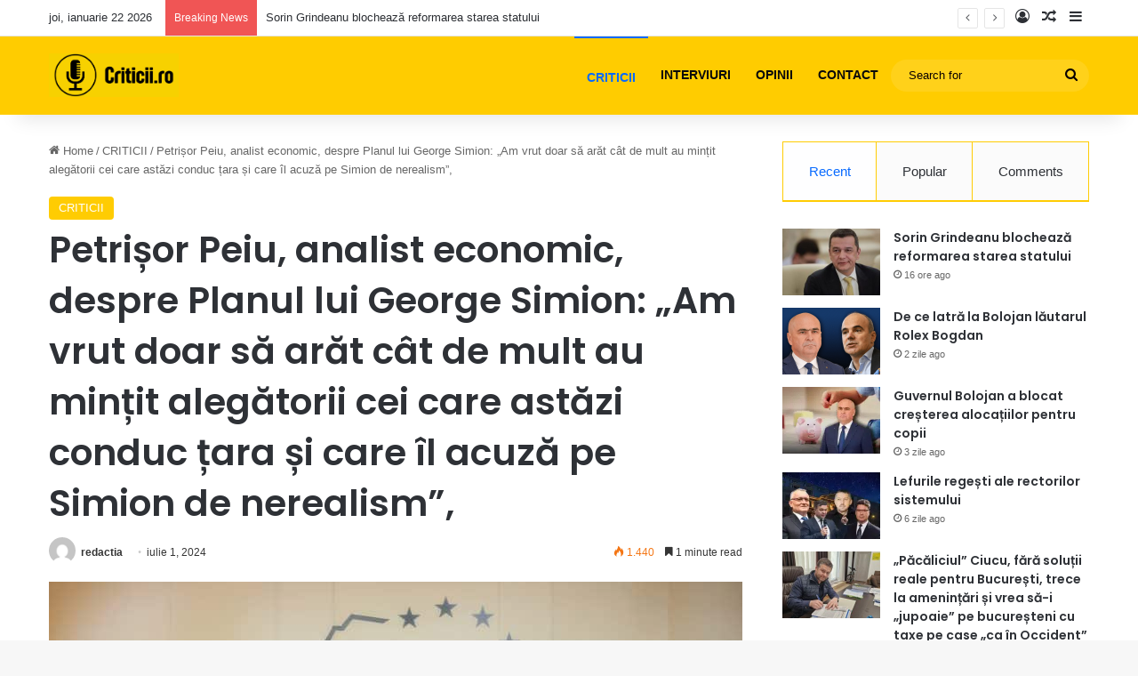

--- FILE ---
content_type: text/html; charset=UTF-8
request_url: https://criticii.ro/petrisor-peiu-analist-economic-despre-planul-lui-george-simion-am-vrut-doar-sa-arat-cat-de-mult-au-mintit-alegatorii-cei-care-astazi-conduc-tara-si-care-il-acuza-pe-simion-de-nerealism/
body_size: 110331
content:
<!DOCTYPE html>
<html lang="ro-RO" class="" data-skin="light" prefix="og: http://ogp.me/ns# fb: http://ogp.me/ns/fb#">
<head>
	<meta charset="UTF-8" />
	<link rel="profile" href="https://gmpg.org/xfn/11" />
	<meta name='robots' content='index, follow, max-image-preview:large, max-snippet:-1, max-video-preview:-1' />

	<!-- This site is optimized with the Yoast SEO plugin v26.8 - https://yoast.com/product/yoast-seo-wordpress/ -->
	<title>Petrișor Peiu, analist economic, despre Planul lui George Simion: „Am vrut doar să arăt cât de mult au mințit alegătorii cei care astăzi conduc țara și care îl acuză pe Simion de nerealism”, - Criticii.ro - Cele mai bune opinii despre cele mai importante știri din România</title>
	<link rel="canonical" href="https://criticii.ro/petrisor-peiu-analist-economic-despre-planul-lui-george-simion-am-vrut-doar-sa-arat-cat-de-mult-au-mintit-alegatorii-cei-care-astazi-conduc-tara-si-care-il-acuza-pe-simion-de-nerealism/" />
	<meta name="twitter:card" content="summary_large_image" />
	<meta name="twitter:title" content="Petrișor Peiu, analist economic, despre Planul lui George Simion: „Am vrut doar să arăt cât de mult au mințit alegătorii cei care astăzi conduc țara și care îl acuză pe Simion de nerealism”, - Criticii.ro - Cele mai bune opinii despre cele mai importante știri din România" />
	<meta name="twitter:description" content="Analistul economic Petrișor Peiu a spus despre Planul Simion, pe care președintele AUR l-a prezentat săptămâna trecută, că este cât se poate de actual și suficient de realist. „Trebuie spus de la început că toate campaniile electorale din România de după 2004 au fost inundate de zeci și sute de promisiuni făcute de partidele principale &hellip;" />
	<meta name="twitter:image" content="https://criticii.ro/wp-content/uploads/2024/07/peiu-3-faceai-enhance-4x.jpeg" />
	<meta name="twitter:label1" content="Scris de" />
	<meta name="twitter:data1" content="redactia" />
	<meta name="twitter:label2" content="Timp estimat pentru citire" />
	<meta name="twitter:data2" content="2 minute" />
	<script type="application/ld+json" class="yoast-schema-graph">{"@context":"https://schema.org","@graph":[{"@type":"Article","@id":"https://criticii.ro/petrisor-peiu-analist-economic-despre-planul-lui-george-simion-am-vrut-doar-sa-arat-cat-de-mult-au-mintit-alegatorii-cei-care-astazi-conduc-tara-si-care-il-acuza-pe-simion-de-nerealism/#article","isPartOf":{"@id":"https://criticii.ro/petrisor-peiu-analist-economic-despre-planul-lui-george-simion-am-vrut-doar-sa-arat-cat-de-mult-au-mintit-alegatorii-cei-care-astazi-conduc-tara-si-care-il-acuza-pe-simion-de-nerealism/"},"author":{"name":"redactia","@id":"https://criticii.ro/#/schema/person/d8285f7c42a2e7e8f51917c2f272e69f"},"headline":"Petrișor Peiu, analist economic, despre Planul lui George Simion: „Am vrut doar să arăt cât de mult au mințit alegătorii cei care astăzi conduc țara și care îl acuză pe Simion de nerealism”,","datePublished":"2024-07-01T12:42:51+00:00","dateModified":"2024-07-01T12:42:52+00:00","mainEntityOfPage":{"@id":"https://criticii.ro/petrisor-peiu-analist-economic-despre-planul-lui-george-simion-am-vrut-doar-sa-arat-cat-de-mult-au-mintit-alegatorii-cei-care-astazi-conduc-tara-si-care-il-acuza-pe-simion-de-nerealism/"},"wordCount":402,"publisher":{"@id":"https://criticii.ro/#organization"},"image":{"@id":"https://criticii.ro/petrisor-peiu-analist-economic-despre-planul-lui-george-simion-am-vrut-doar-sa-arat-cat-de-mult-au-mintit-alegatorii-cei-care-astazi-conduc-tara-si-care-il-acuza-pe-simion-de-nerealism/#primaryimage"},"thumbnailUrl":"https://criticii.ro/wp-content/uploads/2024/07/peiu-3-faceai-enhance-4x.jpeg","keywords":["aur","George Simion","petrisor peiu","planul simion","prezidentiale 2024"],"articleSection":["CRITICII"],"inLanguage":"ro-RO"},{"@type":"WebPage","@id":"https://criticii.ro/petrisor-peiu-analist-economic-despre-planul-lui-george-simion-am-vrut-doar-sa-arat-cat-de-mult-au-mintit-alegatorii-cei-care-astazi-conduc-tara-si-care-il-acuza-pe-simion-de-nerealism/","url":"https://criticii.ro/petrisor-peiu-analist-economic-despre-planul-lui-george-simion-am-vrut-doar-sa-arat-cat-de-mult-au-mintit-alegatorii-cei-care-astazi-conduc-tara-si-care-il-acuza-pe-simion-de-nerealism/","name":"Petrișor Peiu, analist economic, despre Planul lui George Simion: „Am vrut doar să arăt cât de mult au mințit alegătorii cei care astăzi conduc țara și care îl acuză pe Simion de nerealism”, - Criticii.ro - Cele mai bune opinii despre cele mai importante știri din România","isPartOf":{"@id":"https://criticii.ro/#website"},"primaryImageOfPage":{"@id":"https://criticii.ro/petrisor-peiu-analist-economic-despre-planul-lui-george-simion-am-vrut-doar-sa-arat-cat-de-mult-au-mintit-alegatorii-cei-care-astazi-conduc-tara-si-care-il-acuza-pe-simion-de-nerealism/#primaryimage"},"image":{"@id":"https://criticii.ro/petrisor-peiu-analist-economic-despre-planul-lui-george-simion-am-vrut-doar-sa-arat-cat-de-mult-au-mintit-alegatorii-cei-care-astazi-conduc-tara-si-care-il-acuza-pe-simion-de-nerealism/#primaryimage"},"thumbnailUrl":"https://criticii.ro/wp-content/uploads/2024/07/peiu-3-faceai-enhance-4x.jpeg","datePublished":"2024-07-01T12:42:51+00:00","dateModified":"2024-07-01T12:42:52+00:00","breadcrumb":{"@id":"https://criticii.ro/petrisor-peiu-analist-economic-despre-planul-lui-george-simion-am-vrut-doar-sa-arat-cat-de-mult-au-mintit-alegatorii-cei-care-astazi-conduc-tara-si-care-il-acuza-pe-simion-de-nerealism/#breadcrumb"},"inLanguage":"ro-RO","potentialAction":[{"@type":"ReadAction","target":["https://criticii.ro/petrisor-peiu-analist-economic-despre-planul-lui-george-simion-am-vrut-doar-sa-arat-cat-de-mult-au-mintit-alegatorii-cei-care-astazi-conduc-tara-si-care-il-acuza-pe-simion-de-nerealism/"]}]},{"@type":"ImageObject","inLanguage":"ro-RO","@id":"https://criticii.ro/petrisor-peiu-analist-economic-despre-planul-lui-george-simion-am-vrut-doar-sa-arat-cat-de-mult-au-mintit-alegatorii-cei-care-astazi-conduc-tara-si-care-il-acuza-pe-simion-de-nerealism/#primaryimage","url":"https://criticii.ro/wp-content/uploads/2024/07/peiu-3-faceai-enhance-4x.jpeg","contentUrl":"https://criticii.ro/wp-content/uploads/2024/07/peiu-3-faceai-enhance-4x.jpeg","width":2560,"height":1600},{"@type":"BreadcrumbList","@id":"https://criticii.ro/petrisor-peiu-analist-economic-despre-planul-lui-george-simion-am-vrut-doar-sa-arat-cat-de-mult-au-mintit-alegatorii-cei-care-astazi-conduc-tara-si-care-il-acuza-pe-simion-de-nerealism/#breadcrumb","itemListElement":[{"@type":"ListItem","position":1,"name":"Prima pagină","item":"https://criticii.ro/"},{"@type":"ListItem","position":2,"name":"Petrișor Peiu, analist economic, despre Planul lui George Simion: „Am vrut doar să arăt cât de mult au mințit alegătorii cei care astăzi conduc țara și care îl acuză pe Simion de nerealism”,"}]},{"@type":"WebSite","@id":"https://criticii.ro/#website","url":"https://criticii.ro/","name":"Criticii.ro - Cele mai bune opinii despre cele mai importante știri din România","description":"Este cu mult mai ușor să fii critic, decât să fii corect.","publisher":{"@id":"https://criticii.ro/#organization"},"potentialAction":[{"@type":"SearchAction","target":{"@type":"EntryPoint","urlTemplate":"https://criticii.ro/?s={search_term_string}"},"query-input":{"@type":"PropertyValueSpecification","valueRequired":true,"valueName":"search_term_string"}}],"inLanguage":"ro-RO"},{"@type":"Organization","@id":"https://criticii.ro/#organization","name":"Criticii.ro - Cele mai bune opinii despre cele mai importante știri din România","url":"https://criticii.ro/","logo":{"@type":"ImageObject","inLanguage":"ro-RO","@id":"https://criticii.ro/#/schema/logo/image/","url":"https://criticii.ro/wp-content/uploads/2023/06/cropped-Red-Microphone-Podcast-Simple-Logo-1800-×-1800-px-1800-×-1000-px-1800-×-800-px-e1688476315475.png","contentUrl":"https://criticii.ro/wp-content/uploads/2023/06/cropped-Red-Microphone-Podcast-Simple-Logo-1800-×-1800-px-1800-×-1000-px-1800-×-800-px-e1688476315475.png","width":280,"height":103,"caption":"Criticii.ro - Cele mai bune opinii despre cele mai importante știri din România"},"image":{"@id":"https://criticii.ro/#/schema/logo/image/"},"sameAs":["https://www.facebook.com/Criticii.RO/"]},{"@type":"Person","@id":"https://criticii.ro/#/schema/person/d8285f7c42a2e7e8f51917c2f272e69f","name":"redactia","image":{"@type":"ImageObject","inLanguage":"ro-RO","@id":"https://criticii.ro/#/schema/person/image/","url":"https://secure.gravatar.com/avatar/0dda35ccb870356a8bec2ffca29c243de4af04616bbff571cf46378a33514e77?s=96&d=mm&r=g","contentUrl":"https://secure.gravatar.com/avatar/0dda35ccb870356a8bec2ffca29c243de4af04616bbff571cf46378a33514e77?s=96&d=mm&r=g","caption":"redactia"},"sameAs":["https://criticii.ro"],"url":"https://criticii.ro/author/redactia/"}]}</script>
	<!-- / Yoast SEO plugin. -->


<link rel='dns-prefetch' href='//stats.wp.com' />
<link rel="alternate" type="application/rss+xml" title="Criticii.ro - Cele mai bune opinii despre cele mai importante știri din România &raquo; Flux" href="https://criticii.ro/feed/" />
<link rel="alternate" type="application/rss+xml" title="Criticii.ro - Cele mai bune opinii despre cele mai importante știri din România &raquo; Flux comentarii" href="https://criticii.ro/comments/feed/" />
<link rel="alternate" type="application/rss+xml" title="Flux comentarii Criticii.ro - Cele mai bune opinii despre cele mai importante știri din România &raquo; Petrișor Peiu, analist economic, despre Planul lui George Simion: „Am vrut doar să arăt cât de mult au mințit alegătorii cei care astăzi conduc țara și care îl acuză pe Simion de nerealism”," href="https://criticii.ro/petrisor-peiu-analist-economic-despre-planul-lui-george-simion-am-vrut-doar-sa-arat-cat-de-mult-au-mintit-alegatorii-cei-care-astazi-conduc-tara-si-care-il-acuza-pe-simion-de-nerealism/feed/" />

		<style type="text/css">
			:root{				
			--tie-preset-gradient-1: linear-gradient(135deg, rgba(6, 147, 227, 1) 0%, rgb(155, 81, 224) 100%);
			--tie-preset-gradient-2: linear-gradient(135deg, rgb(122, 220, 180) 0%, rgb(0, 208, 130) 100%);
			--tie-preset-gradient-3: linear-gradient(135deg, rgba(252, 185, 0, 1) 0%, rgba(255, 105, 0, 1) 100%);
			--tie-preset-gradient-4: linear-gradient(135deg, rgba(255, 105, 0, 1) 0%, rgb(207, 46, 46) 100%);
			--tie-preset-gradient-5: linear-gradient(135deg, rgb(238, 238, 238) 0%, rgb(169, 184, 195) 100%);
			--tie-preset-gradient-6: linear-gradient(135deg, rgb(74, 234, 220) 0%, rgb(151, 120, 209) 20%, rgb(207, 42, 186) 40%, rgb(238, 44, 130) 60%, rgb(251, 105, 98) 80%, rgb(254, 248, 76) 100%);
			--tie-preset-gradient-7: linear-gradient(135deg, rgb(255, 206, 236) 0%, rgb(152, 150, 240) 100%);
			--tie-preset-gradient-8: linear-gradient(135deg, rgb(254, 205, 165) 0%, rgb(254, 45, 45) 50%, rgb(107, 0, 62) 100%);
			--tie-preset-gradient-9: linear-gradient(135deg, rgb(255, 203, 112) 0%, rgb(199, 81, 192) 50%, rgb(65, 88, 208) 100%);
			--tie-preset-gradient-10: linear-gradient(135deg, rgb(255, 245, 203) 0%, rgb(182, 227, 212) 50%, rgb(51, 167, 181) 100%);
			--tie-preset-gradient-11: linear-gradient(135deg, rgb(202, 248, 128) 0%, rgb(113, 206, 126) 100%);
			--tie-preset-gradient-12: linear-gradient(135deg, rgb(2, 3, 129) 0%, rgb(40, 116, 252) 100%);
			--tie-preset-gradient-13: linear-gradient(135deg, #4D34FA, #ad34fa);
			--tie-preset-gradient-14: linear-gradient(135deg, #0057FF, #31B5FF);
			--tie-preset-gradient-15: linear-gradient(135deg, #FF007A, #FF81BD);
			--tie-preset-gradient-16: linear-gradient(135deg, #14111E, #4B4462);
			--tie-preset-gradient-17: linear-gradient(135deg, #F32758, #FFC581);

			
					--main-nav-background: #1f2024;
					--main-nav-secondry-background: rgba(0,0,0,0.2);
					--main-nav-primary-color: #0088ff;
					--main-nav-contrast-primary-color: #FFFFFF;
					--main-nav-text-color: #FFFFFF;
					--main-nav-secondry-text-color: rgba(225,255,255,0.5);
					--main-nav-main-border-color: rgba(255,255,255,0.07);
					--main-nav-secondry-border-color: rgba(255,255,255,0.04);
				
			}
		</style>
	<link rel="alternate" title="oEmbed (JSON)" type="application/json+oembed" href="https://criticii.ro/wp-json/oembed/1.0/embed?url=https%3A%2F%2Fcriticii.ro%2Fpetrisor-peiu-analist-economic-despre-planul-lui-george-simion-am-vrut-doar-sa-arat-cat-de-mult-au-mintit-alegatorii-cei-care-astazi-conduc-tara-si-care-il-acuza-pe-simion-de-nerealism%2F" />
<link rel="alternate" title="oEmbed (XML)" type="text/xml+oembed" href="https://criticii.ro/wp-json/oembed/1.0/embed?url=https%3A%2F%2Fcriticii.ro%2Fpetrisor-peiu-analist-economic-despre-planul-lui-george-simion-am-vrut-doar-sa-arat-cat-de-mult-au-mintit-alegatorii-cei-care-astazi-conduc-tara-si-care-il-acuza-pe-simion-de-nerealism%2F&#038;format=xml" />
<meta name="viewport" content="width=device-width, initial-scale=1.0" /><style id='wp-img-auto-sizes-contain-inline-css' type='text/css'>
img:is([sizes=auto i],[sizes^="auto," i]){contain-intrinsic-size:3000px 1500px}
/*# sourceURL=wp-img-auto-sizes-contain-inline-css */
</style>

<style id='wp-emoji-styles-inline-css' type='text/css'>

	img.wp-smiley, img.emoji {
		display: inline !important;
		border: none !important;
		box-shadow: none !important;
		height: 1em !important;
		width: 1em !important;
		margin: 0 0.07em !important;
		vertical-align: -0.1em !important;
		background: none !important;
		padding: 0 !important;
	}
/*# sourceURL=wp-emoji-styles-inline-css */
</style>
<link rel='stylesheet' id='wp-block-library-css' href='https://criticii.ro/wp-includes/css/dist/block-library/style.min.css?ver=6.9' type='text/css' media='all' />
<style id='global-styles-inline-css' type='text/css'>
:root{--wp--preset--aspect-ratio--square: 1;--wp--preset--aspect-ratio--4-3: 4/3;--wp--preset--aspect-ratio--3-4: 3/4;--wp--preset--aspect-ratio--3-2: 3/2;--wp--preset--aspect-ratio--2-3: 2/3;--wp--preset--aspect-ratio--16-9: 16/9;--wp--preset--aspect-ratio--9-16: 9/16;--wp--preset--color--black: #000000;--wp--preset--color--cyan-bluish-gray: #abb8c3;--wp--preset--color--white: #ffffff;--wp--preset--color--pale-pink: #f78da7;--wp--preset--color--vivid-red: #cf2e2e;--wp--preset--color--luminous-vivid-orange: #ff6900;--wp--preset--color--luminous-vivid-amber: #fcb900;--wp--preset--color--light-green-cyan: #7bdcb5;--wp--preset--color--vivid-green-cyan: #00d084;--wp--preset--color--pale-cyan-blue: #8ed1fc;--wp--preset--color--vivid-cyan-blue: #0693e3;--wp--preset--color--vivid-purple: #9b51e0;--wp--preset--gradient--vivid-cyan-blue-to-vivid-purple: linear-gradient(135deg,rgb(6,147,227) 0%,rgb(155,81,224) 100%);--wp--preset--gradient--light-green-cyan-to-vivid-green-cyan: linear-gradient(135deg,rgb(122,220,180) 0%,rgb(0,208,130) 100%);--wp--preset--gradient--luminous-vivid-amber-to-luminous-vivid-orange: linear-gradient(135deg,rgb(252,185,0) 0%,rgb(255,105,0) 100%);--wp--preset--gradient--luminous-vivid-orange-to-vivid-red: linear-gradient(135deg,rgb(255,105,0) 0%,rgb(207,46,46) 100%);--wp--preset--gradient--very-light-gray-to-cyan-bluish-gray: linear-gradient(135deg,rgb(238,238,238) 0%,rgb(169,184,195) 100%);--wp--preset--gradient--cool-to-warm-spectrum: linear-gradient(135deg,rgb(74,234,220) 0%,rgb(151,120,209) 20%,rgb(207,42,186) 40%,rgb(238,44,130) 60%,rgb(251,105,98) 80%,rgb(254,248,76) 100%);--wp--preset--gradient--blush-light-purple: linear-gradient(135deg,rgb(255,206,236) 0%,rgb(152,150,240) 100%);--wp--preset--gradient--blush-bordeaux: linear-gradient(135deg,rgb(254,205,165) 0%,rgb(254,45,45) 50%,rgb(107,0,62) 100%);--wp--preset--gradient--luminous-dusk: linear-gradient(135deg,rgb(255,203,112) 0%,rgb(199,81,192) 50%,rgb(65,88,208) 100%);--wp--preset--gradient--pale-ocean: linear-gradient(135deg,rgb(255,245,203) 0%,rgb(182,227,212) 50%,rgb(51,167,181) 100%);--wp--preset--gradient--electric-grass: linear-gradient(135deg,rgb(202,248,128) 0%,rgb(113,206,126) 100%);--wp--preset--gradient--midnight: linear-gradient(135deg,rgb(2,3,129) 0%,rgb(40,116,252) 100%);--wp--preset--font-size--small: 13px;--wp--preset--font-size--medium: 20px;--wp--preset--font-size--large: 36px;--wp--preset--font-size--x-large: 42px;--wp--preset--spacing--20: 0.44rem;--wp--preset--spacing--30: 0.67rem;--wp--preset--spacing--40: 1rem;--wp--preset--spacing--50: 1.5rem;--wp--preset--spacing--60: 2.25rem;--wp--preset--spacing--70: 3.38rem;--wp--preset--spacing--80: 5.06rem;--wp--preset--shadow--natural: 6px 6px 9px rgba(0, 0, 0, 0.2);--wp--preset--shadow--deep: 12px 12px 50px rgba(0, 0, 0, 0.4);--wp--preset--shadow--sharp: 6px 6px 0px rgba(0, 0, 0, 0.2);--wp--preset--shadow--outlined: 6px 6px 0px -3px rgb(255, 255, 255), 6px 6px rgb(0, 0, 0);--wp--preset--shadow--crisp: 6px 6px 0px rgb(0, 0, 0);}:where(.is-layout-flex){gap: 0.5em;}:where(.is-layout-grid){gap: 0.5em;}body .is-layout-flex{display: flex;}.is-layout-flex{flex-wrap: wrap;align-items: center;}.is-layout-flex > :is(*, div){margin: 0;}body .is-layout-grid{display: grid;}.is-layout-grid > :is(*, div){margin: 0;}:where(.wp-block-columns.is-layout-flex){gap: 2em;}:where(.wp-block-columns.is-layout-grid){gap: 2em;}:where(.wp-block-post-template.is-layout-flex){gap: 1.25em;}:where(.wp-block-post-template.is-layout-grid){gap: 1.25em;}.has-black-color{color: var(--wp--preset--color--black) !important;}.has-cyan-bluish-gray-color{color: var(--wp--preset--color--cyan-bluish-gray) !important;}.has-white-color{color: var(--wp--preset--color--white) !important;}.has-pale-pink-color{color: var(--wp--preset--color--pale-pink) !important;}.has-vivid-red-color{color: var(--wp--preset--color--vivid-red) !important;}.has-luminous-vivid-orange-color{color: var(--wp--preset--color--luminous-vivid-orange) !important;}.has-luminous-vivid-amber-color{color: var(--wp--preset--color--luminous-vivid-amber) !important;}.has-light-green-cyan-color{color: var(--wp--preset--color--light-green-cyan) !important;}.has-vivid-green-cyan-color{color: var(--wp--preset--color--vivid-green-cyan) !important;}.has-pale-cyan-blue-color{color: var(--wp--preset--color--pale-cyan-blue) !important;}.has-vivid-cyan-blue-color{color: var(--wp--preset--color--vivid-cyan-blue) !important;}.has-vivid-purple-color{color: var(--wp--preset--color--vivid-purple) !important;}.has-black-background-color{background-color: var(--wp--preset--color--black) !important;}.has-cyan-bluish-gray-background-color{background-color: var(--wp--preset--color--cyan-bluish-gray) !important;}.has-white-background-color{background-color: var(--wp--preset--color--white) !important;}.has-pale-pink-background-color{background-color: var(--wp--preset--color--pale-pink) !important;}.has-vivid-red-background-color{background-color: var(--wp--preset--color--vivid-red) !important;}.has-luminous-vivid-orange-background-color{background-color: var(--wp--preset--color--luminous-vivid-orange) !important;}.has-luminous-vivid-amber-background-color{background-color: var(--wp--preset--color--luminous-vivid-amber) !important;}.has-light-green-cyan-background-color{background-color: var(--wp--preset--color--light-green-cyan) !important;}.has-vivid-green-cyan-background-color{background-color: var(--wp--preset--color--vivid-green-cyan) !important;}.has-pale-cyan-blue-background-color{background-color: var(--wp--preset--color--pale-cyan-blue) !important;}.has-vivid-cyan-blue-background-color{background-color: var(--wp--preset--color--vivid-cyan-blue) !important;}.has-vivid-purple-background-color{background-color: var(--wp--preset--color--vivid-purple) !important;}.has-black-border-color{border-color: var(--wp--preset--color--black) !important;}.has-cyan-bluish-gray-border-color{border-color: var(--wp--preset--color--cyan-bluish-gray) !important;}.has-white-border-color{border-color: var(--wp--preset--color--white) !important;}.has-pale-pink-border-color{border-color: var(--wp--preset--color--pale-pink) !important;}.has-vivid-red-border-color{border-color: var(--wp--preset--color--vivid-red) !important;}.has-luminous-vivid-orange-border-color{border-color: var(--wp--preset--color--luminous-vivid-orange) !important;}.has-luminous-vivid-amber-border-color{border-color: var(--wp--preset--color--luminous-vivid-amber) !important;}.has-light-green-cyan-border-color{border-color: var(--wp--preset--color--light-green-cyan) !important;}.has-vivid-green-cyan-border-color{border-color: var(--wp--preset--color--vivid-green-cyan) !important;}.has-pale-cyan-blue-border-color{border-color: var(--wp--preset--color--pale-cyan-blue) !important;}.has-vivid-cyan-blue-border-color{border-color: var(--wp--preset--color--vivid-cyan-blue) !important;}.has-vivid-purple-border-color{border-color: var(--wp--preset--color--vivid-purple) !important;}.has-vivid-cyan-blue-to-vivid-purple-gradient-background{background: var(--wp--preset--gradient--vivid-cyan-blue-to-vivid-purple) !important;}.has-light-green-cyan-to-vivid-green-cyan-gradient-background{background: var(--wp--preset--gradient--light-green-cyan-to-vivid-green-cyan) !important;}.has-luminous-vivid-amber-to-luminous-vivid-orange-gradient-background{background: var(--wp--preset--gradient--luminous-vivid-amber-to-luminous-vivid-orange) !important;}.has-luminous-vivid-orange-to-vivid-red-gradient-background{background: var(--wp--preset--gradient--luminous-vivid-orange-to-vivid-red) !important;}.has-very-light-gray-to-cyan-bluish-gray-gradient-background{background: var(--wp--preset--gradient--very-light-gray-to-cyan-bluish-gray) !important;}.has-cool-to-warm-spectrum-gradient-background{background: var(--wp--preset--gradient--cool-to-warm-spectrum) !important;}.has-blush-light-purple-gradient-background{background: var(--wp--preset--gradient--blush-light-purple) !important;}.has-blush-bordeaux-gradient-background{background: var(--wp--preset--gradient--blush-bordeaux) !important;}.has-luminous-dusk-gradient-background{background: var(--wp--preset--gradient--luminous-dusk) !important;}.has-pale-ocean-gradient-background{background: var(--wp--preset--gradient--pale-ocean) !important;}.has-electric-grass-gradient-background{background: var(--wp--preset--gradient--electric-grass) !important;}.has-midnight-gradient-background{background: var(--wp--preset--gradient--midnight) !important;}.has-small-font-size{font-size: var(--wp--preset--font-size--small) !important;}.has-medium-font-size{font-size: var(--wp--preset--font-size--medium) !important;}.has-large-font-size{font-size: var(--wp--preset--font-size--large) !important;}.has-x-large-font-size{font-size: var(--wp--preset--font-size--x-large) !important;}
/*# sourceURL=global-styles-inline-css */
</style>

<style id='classic-theme-styles-inline-css' type='text/css'>
/*! This file is auto-generated */
.wp-block-button__link{color:#fff;background-color:#32373c;border-radius:9999px;box-shadow:none;text-decoration:none;padding:calc(.667em + 2px) calc(1.333em + 2px);font-size:1.125em}.wp-block-file__button{background:#32373c;color:#fff;text-decoration:none}
/*# sourceURL=/wp-includes/css/classic-themes.min.css */
</style>
<link rel='stylesheet' id='wp-polls-css' href='https://criticii.ro/wp-content/plugins/wp-polls/polls-css.css?ver=2.77.3' type='text/css' media='all' />
<style id='wp-polls-inline-css' type='text/css'>
.wp-polls .pollbar {
	margin: 1px;
	font-size: 6px;
	line-height: 8px;
	height: 8px;
	background-image: url('https://criticii.ro/wp-content/plugins/wp-polls/images/default/pollbg.gif');
	border: 1px solid #c8c8c8;
}

/*# sourceURL=wp-polls-inline-css */
</style>
<link rel='stylesheet' id='tie-css-base-css' href='https://criticii.ro/wp-content/themes/jannah/assets/css/base.min.css?ver=7.0.4' type='text/css' media='all' />
<link rel='stylesheet' id='tie-css-styles-css' href='https://criticii.ro/wp-content/themes/jannah/assets/css/style.min.css?ver=7.0.4' type='text/css' media='all' />
<link rel='stylesheet' id='tie-css-widgets-css' href='https://criticii.ro/wp-content/themes/jannah/assets/css/widgets.min.css?ver=7.0.4' type='text/css' media='all' />
<link rel='stylesheet' id='tie-css-helpers-css' href='https://criticii.ro/wp-content/themes/jannah/assets/css/helpers.min.css?ver=7.0.4' type='text/css' media='all' />
<link rel='stylesheet' id='tie-fontawesome5-css' href='https://criticii.ro/wp-content/themes/jannah/assets/css/fontawesome.css?ver=7.0.4' type='text/css' media='all' />
<link rel='stylesheet' id='tie-css-ilightbox-css' href='https://criticii.ro/wp-content/themes/jannah/assets/ilightbox/dark-skin/skin.css?ver=7.0.4' type='text/css' media='all' />
<link rel='stylesheet' id='tie-css-single-css' href='https://criticii.ro/wp-content/themes/jannah/assets/css/single.min.css?ver=7.0.4' type='text/css' media='all' />
<link rel='stylesheet' id='tie-css-print-css' href='https://criticii.ro/wp-content/themes/jannah/assets/css/print.css?ver=7.0.4' type='text/css' media='print' />
<style id='tie-css-print-inline-css' type='text/css'>
.wf-active .logo-text,.wf-active h1,.wf-active h2,.wf-active h3,.wf-active h4,.wf-active h5,.wf-active h6,.wf-active .the-subtitle{font-family: 'Poppins';}#the-post .entry-content,#the-post .entry-content p{font-size: 19px;}.container-wrapper,.the-global-title,.comment-reply-title,.tabs,.flex-tabs .flexMenu-popup,.magazine1 .tabs-vertical .tabs li a,.magazine1 .tabs-vertical:after,.mag-box .show-more-button,.white-bg .social-icons-item a,textarea,input,select,.toggle,.post-content-slideshow,.post-content-slideshow .slider-nav-wrapper,.share-buttons-bottom,.pages-numbers a,.pages-nav-item,.first-last-pages .pagination-icon,.multiple-post-pages .post-page-numbers,#story-highlights li,.review-item,.review-summary,.user-rate-wrap,.review-final-score,.tabs a{border-color: #ffcc00 !important;}.magazine1 .tabs a{border-bottom-color: transparent !important;}.fullwidth-area .tagcloud a:not(:hover){background: transparent;box-shadow: inset 0 0 0 3px #ffcc00;}.subscribe-widget-content .subscribe-subtitle:after,.white-bg .social-icons-item:before{background-color: #ffcc00 !important;}#header-notification-bar{background: var( --tie-preset-gradient-3 );}#main-nav,#main-nav .menu-sub-content,#main-nav .comp-sub-menu,#main-nav ul.cats-vertical li a.is-active,#main-nav ul.cats-vertical li a:hover,#autocomplete-suggestions.search-in-main-nav{background-color: #ffcc00;}#main-nav{border-width: 0;}#theme-header #main-nav:not(.fixed-nav){bottom: 0;}#main-nav .icon-basecloud-bg:after{color: #ffcc00;}#autocomplete-suggestions.search-in-main-nav{border-color: rgba(255,255,255,0.07);}.main-nav-boxed #main-nav .main-menu-wrapper{border-width: 0;}#main-nav a:not(:hover),#main-nav a.social-link:not(:hover) span,#main-nav .dropdown-social-icons li a span,#autocomplete-suggestions.search-in-main-nav a{color: #0a0a0a;}#theme-header:not(.main-nav-boxed) #main-nav,.main-nav-boxed .main-menu-wrapper{border-top-color:#ffcc00 !important;border-bottom-color:#ffcc00 !important;border-right: 0 none;border-left : 0 none;}.main-nav-boxed #main-nav.fixed-nav{box-shadow: none;}#main-nav,#main-nav input,#main-nav #search-submit,#main-nav .fa-spinner,#main-nav .comp-sub-menu,#main-nav .tie-weather-widget{color: #0a0000;}#main-nav input::-moz-placeholder{color: #0a0000;}#main-nav input:-moz-placeholder{color: #0a0000;}#main-nav input:-ms-input-placeholder{color: #0a0000;}#main-nav input::-webkit-input-placeholder{color: #0a0000;}#main-nav .mega-menu .post-meta,#main-nav .mega-menu .post-meta a,#autocomplete-suggestions.search-in-main-nav .post-meta{color: rgba(10,0,0,0.6);}#main-nav .weather-icon .icon-cloud,#main-nav .weather-icon .icon-basecloud-bg,#main-nav .weather-icon .icon-cloud-behind{color: #0a0000 !important;}#tie-body .sidebar .widget-title{background-color: #ffcc00;}#footer{background-color: #ffcc00;}#footer .posts-list-counter .posts-list-items li.widget-post-list:before{border-color: #ffcc00;}#footer .timeline-widget a .date:before{border-color: rgba(255,204,0,0.8);}#footer .footer-boxed-widget-area,#footer textarea,#footer input:not([type=submit]),#footer select,#footer code,#footer kbd,#footer pre,#footer samp,#footer .show-more-button,#footer .slider-links .tie-slider-nav span,#footer #wp-calendar,#footer #wp-calendar tbody td,#footer #wp-calendar thead th,#footer .widget.buddypress .item-options a{border-color: rgba(255,255,255,0.1);}#footer .social-statistics-widget .white-bg li.social-icons-item a,#footer .widget_tag_cloud .tagcloud a,#footer .latest-tweets-widget .slider-links .tie-slider-nav span,#footer .widget_layered_nav_filters a{border-color: rgba(255,255,255,0.1);}#footer .social-statistics-widget .white-bg li:before{background: rgba(255,255,255,0.1);}.site-footer #wp-calendar tbody td{background: rgba(255,255,255,0.02);}#footer .white-bg .social-icons-item a span.followers span,#footer .circle-three-cols .social-icons-item a .followers-num,#footer .circle-three-cols .social-icons-item a .followers-name{color: rgba(255,255,255,0.8);}#footer .timeline-widget ul:before,#footer .timeline-widget a:not(:hover) .date:before{background-color: #e1ae00;}.post-cat{background-color:#ffcc00 !important;color:#FFFFFF !important;}
/*# sourceURL=tie-css-print-inline-css */
</style>
<link rel='stylesheet' id='wp-block-paragraph-css' href='https://criticii.ro/wp-includes/blocks/paragraph/style.min.css?ver=6.9' type='text/css' media='all' />
<script type="text/javascript" data-no-optimize="1" data-cfasync="false" src="https://criticii.ro/wp-includes/js/jquery/jquery.min.js?ver=3.7.1" id="jquery-core-js"></script>
<script type="text/javascript" src="https://criticii.ro/wp-includes/js/jquery/jquery-migrate.min.js?ver=3.4.1" id="jquery-migrate-js"></script>
<link rel="https://api.w.org/" href="https://criticii.ro/wp-json/" /><link rel="alternate" title="JSON" type="application/json" href="https://criticii.ro/wp-json/wp/v2/posts/7669" /><link rel="EditURI" type="application/rsd+xml" title="RSD" href="https://criticii.ro/xmlrpc.php?rsd" />
<meta name="generator" content="WordPress 6.9" />
<link rel='shortlink' href='https://criticii.ro/?p=7669' />
	<style>img#wpstats{display:none}</style>
		<meta http-equiv="X-UA-Compatible" content="IE=edge">
<link rel="icon" href="https://criticii.ro/wp-content/uploads/2023/06/cropped-cropped-Logo-32x32.png" sizes="32x32" />
<link rel="icon" href="https://criticii.ro/wp-content/uploads/2023/06/cropped-cropped-Logo-192x192.png" sizes="192x192" />
<link rel="apple-touch-icon" href="https://criticii.ro/wp-content/uploads/2023/06/cropped-cropped-Logo-180x180.png" />
<meta name="msapplication-TileImage" content="https://criticii.ro/wp-content/uploads/2023/06/cropped-cropped-Logo-270x270.png" />

<!-- START - Open Graph and Twitter Card Tags 3.3.3 -->
 <!-- Facebook Open Graph -->
  <meta property="og:locale" content="ro_RO"/>
  <meta property="og:site_name" content="Criticii.ro - Cele mai bune opinii despre cele mai importante știri din România"/>
  <meta property="og:title" content="Petrișor Peiu, analist economic, despre Planul lui George Simion: „Am vrut doar să arăt cât de mult au mințit alegătorii cei care astăzi conduc țara și care îl acuză pe Simion de nerealism”, - Criticii.ro - Cele mai bune opinii despre cele mai importante știri din România"/>
  <meta property="og:url" content="https://criticii.ro/petrisor-peiu-analist-economic-despre-planul-lui-george-simion-am-vrut-doar-sa-arat-cat-de-mult-au-mintit-alegatorii-cei-care-astazi-conduc-tara-si-care-il-acuza-pe-simion-de-nerealism/"/>
  <meta property="og:type" content="article"/>
  <meta property="og:description" content="Analistul economic Petrișor Peiu a spus despre Planul Simion, pe care președintele AUR l-a prezentat săptămâna trecută, că este cât se poate de actual și suficient de realist. „Trebuie spus de la început că toate campaniile electorale din România de după 2004 au fost inundate de zeci și sute de p"/>
  <meta property="og:image" content="https://criticii.ro/wp-content/uploads/2024/07/peiu-3-faceai-enhance-4x.jpeg"/>
  <meta property="og:image:url" content="https://criticii.ro/wp-content/uploads/2024/07/peiu-3-faceai-enhance-4x.jpeg"/>
  <meta property="og:image:secure_url" content="https://criticii.ro/wp-content/uploads/2024/07/peiu-3-faceai-enhance-4x.jpeg"/>
  <meta property="article:published_time" content="2024-07-01T15:42:51+03:00"/>
  <meta property="article:modified_time" content="2024-07-01T15:42:52+03:00" />
  <meta property="og:updated_time" content="2024-07-01T15:42:52+03:00" />
  <meta property="article:section" content="CRITICII"/>
 <!-- Google+ / Schema.org -->
  <meta itemprop="name" content="Petrișor Peiu, analist economic, despre Planul lui George Simion: „Am vrut doar să arăt cât de mult au mințit alegătorii cei care astăzi conduc țara și care îl acuză pe Simion de nerealism”, - Criticii.ro - Cele mai bune opinii despre cele mai importante știri din România"/>
  <meta itemprop="headline" content="Petrișor Peiu, analist economic, despre Planul lui George Simion: „Am vrut doar să arăt cât de mult au mințit alegătorii cei care astăzi conduc țara și care îl acuză pe Simion de nerealism”, - Criticii.ro - Cele mai bune opinii despre cele mai importante știri din România"/>
  <meta itemprop="description" content="Analistul economic Petrișor Peiu a spus despre Planul Simion, pe care președintele AUR l-a prezentat săptămâna trecută, că este cât se poate de actual și suficient de realist. „Trebuie spus de la început că toate campaniile electorale din România de după 2004 au fost inundate de zeci și sute de p"/>
  <meta itemprop="image" content="https://criticii.ro/wp-content/uploads/2024/07/peiu-3-faceai-enhance-4x.jpeg"/>
  <meta itemprop="datePublished" content="2024-07-01"/>
  <meta itemprop="dateModified" content="2024-07-01T15:42:52+03:00" />
  <meta itemprop="author" content="redactia"/>
  <!--<meta itemprop="publisher" content="Criticii.ro - Cele mai bune opinii despre cele mai importante știri din România"/>--> <!-- To solve: The attribute publisher.itemtype has an invalid value -->
 <!-- Twitter Cards -->
  <meta name="twitter:title" content="Petrișor Peiu, analist economic, despre Planul lui George Simion: „Am vrut doar să arăt cât de mult au mințit alegătorii cei care astăzi conduc țara și care îl acuză pe Simion de nerealism”, - Criticii.ro - Cele mai bune opinii despre cele mai importante știri din România"/>
  <meta name="twitter:url" content="https://criticii.ro/petrisor-peiu-analist-economic-despre-planul-lui-george-simion-am-vrut-doar-sa-arat-cat-de-mult-au-mintit-alegatorii-cei-care-astazi-conduc-tara-si-care-il-acuza-pe-simion-de-nerealism/"/>
  <meta name="twitter:description" content="Analistul economic Petrișor Peiu a spus despre Planul Simion, pe care președintele AUR l-a prezentat săptămâna trecută, că este cât se poate de actual și suficient de realist. „Trebuie spus de la început că toate campaniile electorale din România de după 2004 au fost inundate de zeci și sute de p"/>
  <meta name="twitter:image" content="https://criticii.ro/wp-content/uploads/2024/07/peiu-3-faceai-enhance-4x.jpeg"/>
  <meta name="twitter:card" content="summary_large_image"/>
 <!-- SEO -->
 <!-- Misc. tags -->
 <!-- is_singular | yoast_seo -->
<!-- END - Open Graph and Twitter Card Tags 3.3.3 -->
	
</head>

<body data-rsssl=1 id="tie-body" class="wp-singular post-template-default single single-post postid-7669 single-format-standard wp-custom-logo wp-theme-jannah wrapper-has-shadow block-head-7 magazine2 is-thumb-overlay-disabled is-desktop is-header-layout-1 sidebar-right has-sidebar post-layout-1 narrow-title-narrow-media is-standard-format has-mobile-share is-ajax-parent-post">



<div class="background-overlay">

	<div id="tie-container" class="site tie-container">

		
		<div id="tie-wrapper">

			
<header id="theme-header" class="theme-header header-layout-1 main-nav-dark main-nav-default-dark main-nav-below no-stream-item top-nav-active top-nav-light top-nav-default-light top-nav-above has-shadow has-normal-width-logo mobile-header-centered">
	
<nav id="top-nav"  class="has-date-breaking-components top-nav header-nav has-breaking-news" aria-label="Secondary Navigation">
	<div class="container">
		<div class="topbar-wrapper">

			
					<div class="topbar-today-date">
						joi, ianuarie 22 2026					</div>
					
			<div class="tie-alignleft">
				
<div class="breaking controls-is-active">

	<span class="breaking-title">
		<span class="tie-icon-bolt breaking-icon" aria-hidden="true"></span>
		<span class="breaking-title-text">Breaking News</span>
	</span>

	<ul id="breaking-news-in-header" class="breaking-news" data-type="reveal" data-arrows="true">

		
							<li class="news-item">
								<a href="https://criticii.ro/sorin-grindeanu-blocheaza-reformarea-starea-statului/">Sorin Grindeanu blochează reformarea starea statului</a>
							</li>

							
							<li class="news-item">
								<a href="https://criticii.ro/de-ce-latra-la-bolojan-lautarul-rolex-bogdan/">De ce latră la Bolojan lăutarul Rolex Bogdan</a>
							</li>

							
							<li class="news-item">
								<a href="https://criticii.ro/guvernul-bolojan-a-blocat-cresterea-alocatiilor-pentru-copii/">Guvernul Bolojan a blocat creșterea alocațiilor pentru copii</a>
							</li>

							
							<li class="news-item">
								<a href="https://criticii.ro/lefurile-regesti-ale-rectorilor-sistemului/">Lefurile regești ale rectorilor sistemului</a>
							</li>

							
							<li class="news-item">
								<a href="https://criticii.ro/pacaliciul-ciucu-fara-solutii-reale-pentru-bucuresti-trece-la-amenintari-si-vrea-sa-i-jupoaie-pe-bucuresteni-cu-taxe-pe-case-ca-in-occident/">„Păcăliciul” Ciucu, fără soluții reale pentru București, trece la amenințări și vrea să-i „jupoaie” pe bucureșteni cu taxe pe case „ca în Occident”</a>
							</li>

							
							<li class="news-item">
								<a href="https://criticii.ro/noua-metoda-prin-care-ne-fura-banii-bolojan-permis-suspendat-daca-nu-platesti-amenzile/">Noua metodă prin care ne fură banii Bolojan: Permis suspendat dacă nu plătești amenzile</a>
							</li>

							
							<li class="news-item">
								<a href="https://criticii.ro/pro-rusii-din-europa-vor-fi-spulberati-de-natiuni/">Pro-rușii din Europa vor fi spulberați de națiuni</a>
							</li>

							
							<li class="news-item">
								<a href="https://criticii.ro/intre-campanie-si-guvernare-cum-s-au-transformat-promisiunile-in-lipsa-de-fonduri/">Între campanie și guvernare: cum s-au transformat promisiunile în lipsă de fonduri</a>
							</li>

							
							<li class="news-item">
								<a href="https://criticii.ro/se-inteteste-lupta-pentru-numirea-sefilor-parchetelor-si-serviciilor-radu-marinescu-acuzat-de-plagiat/">Se întețește lupta pentru numirea șefilor parchetelor și serviciilor. Radu Marinescu, acuzat de plagiat</a>
							</li>

							
							<li class="news-item">
								<a href="https://criticii.ro/politicieni-cu-viata-vesnica-cad-guvernele-ei-raman-la-ciolan/">Politicieni cu viață veșnică: cad guvernele, ei rămân la ciolan</a>
							</li>

							
	</ul>
</div><!-- #breaking /-->
			</div><!-- .tie-alignleft /-->

			<div class="tie-alignright">
				<ul class="components">
	
		<li class=" popup-login-icon menu-item custom-menu-link">
			<a href="#" class="lgoin-btn tie-popup-trigger">
				<span class="tie-icon-author" aria-hidden="true"></span>
				<span class="screen-reader-text">Log In</span>			</a>
		</li>

				<li class="random-post-icon menu-item custom-menu-link">
		<a href="/petrisor-peiu-analist-economic-despre-planul-lui-george-simion-am-vrut-doar-sa-arat-cat-de-mult-au-mintit-alegatorii-cei-care-astazi-conduc-tara-si-care-il-acuza-pe-simion-de-nerealism/?random-post=1" class="random-post" title="Random Article" rel="nofollow">
			<span class="tie-icon-random" aria-hidden="true"></span>
			<span class="screen-reader-text">Random Article</span>
		</a>
	</li>
		<li class="side-aside-nav-icon menu-item custom-menu-link">
		<a href="#">
			<span class="tie-icon-navicon" aria-hidden="true"></span>
			<span class="screen-reader-text">Sidebar</span>
		</a>
	</li>
	</ul><!-- Components -->			</div><!-- .tie-alignright /-->

		</div><!-- .topbar-wrapper /-->
	</div><!-- .container /-->
</nav><!-- #top-nav /-->

<div class="main-nav-wrapper">
	<nav id="main-nav" data-skin="search-in-main-nav" class="main-nav header-nav live-search-parent menu-style-border-top menu-style-minimal" style="line-height:89px" aria-label="Primary Navigation">
		<div class="container">

			<div class="main-menu-wrapper">

				<div id="mobile-header-components-area_1" class="mobile-header-components"><ul class="components"><li class="mobile-component_menu custom-menu-link"><a href="#" id="mobile-menu-icon" class=""><span class="tie-mobile-menu-icon nav-icon is-layout-1"></span><span class="screen-reader-text">Menu</span></a></li></ul></div>
						<div class="header-layout-1-logo" style="width:250px">
							
		<div id="logo" class="image-logo" >

			
			<a title="Criticii.ro - Cele mai bune opinii despre cele mai importante știri din România" href="https://criticii.ro/">
				
				<picture class="tie-logo-default tie-logo-picture">
					<source class="tie-logo-source-default tie-logo-source" srcset="https://criticii.ro/wp-content/uploads/2023/06/cropped-Logo-1.png" media="(max-width:991px)">
					<source class="tie-logo-source-default tie-logo-source" srcset="https://criticii.ro/wp-content/uploads/2023/06/cropped-Logo-1.png">
					<img class="tie-logo-img-default tie-logo-img" src="https://criticii.ro/wp-content/uploads/2023/06/cropped-Logo-1.png" alt="Criticii.ro - Cele mai bune opinii despre cele mai importante știri din România" width="250" height="49" style="max-height:49px !important; width: auto;" />
				</picture>
						</a>

			
		</div><!-- #logo /-->

								</div>

						<div id="mobile-header-components-area_2" class="mobile-header-components"><ul class="components"><li class="mobile-component_search custom-menu-link">
				<a href="#" class="tie-search-trigger-mobile">
					<span class="tie-icon-search tie-search-icon" aria-hidden="true"></span>
					<span class="screen-reader-text">Search for</span>
				</a>
			</li></ul></div>
				<div id="menu-components-wrap">

					
					<div class="main-menu main-menu-wrap">
						<div id="main-nav-menu" class="main-menu header-menu"><ul id="menu-criticii" class="menu"><li id="menu-item-11" class="menu-item menu-item-type-taxonomy menu-item-object-category current-post-ancestor current-menu-parent current-post-parent menu-item-11 tie-current-menu"><a href="https://criticii.ro/category/criticii/">CRITICII</a></li>
<li id="menu-item-12" class="menu-item menu-item-type-taxonomy menu-item-object-category menu-item-12"><a href="https://criticii.ro/category/criticii/interviuri/">INTERVIURI</a></li>
<li id="menu-item-13" class="menu-item menu-item-type-taxonomy menu-item-object-category menu-item-13"><a href="https://criticii.ro/category/criticii/opinii/">OPINII</a></li>
<li id="menu-item-16" class="menu-item menu-item-type-post_type menu-item-object-page menu-item-16"><a href="https://criticii.ro/contact/">CONTACT</a></li>
</ul></div>					</div><!-- .main-menu /-->

					<ul class="components">			<li class="search-bar menu-item custom-menu-link" aria-label="Search">
				<form method="get" id="search" action="https://criticii.ro/">
					<input id="search-input" class="is-ajax-search"  inputmode="search" type="text" name="s" title="Search for" placeholder="Search for" />
					<button id="search-submit" type="submit">
						<span class="tie-icon-search tie-search-icon" aria-hidden="true"></span>
						<span class="screen-reader-text">Search for</span>
					</button>
				</form>
			</li>
			</ul><!-- Components -->
				</div><!-- #menu-components-wrap /-->
			</div><!-- .main-menu-wrapper /-->
		</div><!-- .container /-->

			</nav><!-- #main-nav /-->
</div><!-- .main-nav-wrapper /-->

</header>

<div id="content" class="site-content container"><div id="main-content-row" class="tie-row main-content-row">

<div class="main-content tie-col-md-8 tie-col-xs-12" role="main">

	
	<article id="the-post" class="container-wrapper post-content tie-standard tie-autoloaded-post" data-post-url="https://criticii.ro/petrisor-peiu-analist-economic-despre-planul-lui-george-simion-am-vrut-doar-sa-arat-cat-de-mult-au-mintit-alegatorii-cei-care-astazi-conduc-tara-si-care-il-acuza-pe-simion-de-nerealism/" data-post-title="Petrișor Peiu, analist economic, despre Planul lui George Simion: „Am vrut doar să arăt cât de mult au mințit alegătorii cei care astăzi conduc țara și care îl acuză pe Simion de nerealism”," data-post-edit="https://criticii.ro/wp-admin/post.php?post=7669&amp;action=edit" data-share-title="Petri%C8%99or%20Peiu%2C%20analist%20economic%2C%20despre%20Planul%20lui%20George%20Simion%3A%20%E2%80%9EAm%20vrut%20doar%20s%C4%83%20ar%C4%83t%20c%C3%A2t%20de%20mult%20au%20min%C8%9Bit%20aleg%C4%83torii%20cei%20care%20ast%C4%83zi%20conduc%20%C8%9Bara%20%C8%99i%20care%20%C3%AEl%20acuz%C4%83%20pe%20Simion%20de%20nerealism%E2%80%9D%2C" data-share-link="https://criticii.ro/petrisor-peiu-analist-economic-despre-planul-lui-george-simion-am-vrut-doar-sa-arat-cat-de-mult-au-mintit-alegatorii-cei-care-astazi-conduc-tara-si-care-il-acuza-pe-simion-de-nerealism/" data-share-image="https://criticii.ro/wp-content/uploads/2024/07/peiu-3-faceai-enhance-4x.jpeg">

		
<header class="entry-header-outer">

	<nav id="breadcrumb"><a href="https://criticii.ro/"><span class="tie-icon-home" aria-hidden="true"></span> Home</a><em class="delimiter">/</em><a href="https://criticii.ro/category/criticii/">CRITICII</a><em class="delimiter">/</em><span class="current">Petrișor Peiu, analist economic, despre Planul lui George Simion: „Am vrut doar să arăt cât de mult au mințit alegătorii cei care astăzi conduc țara și care îl acuză pe Simion de nerealism”,</span></nav><script type="application/ld+json">{"@context":"http:\/\/schema.org","@type":"BreadcrumbList","@id":"#Breadcrumb","itemListElement":[{"@type":"ListItem","position":1,"item":{"name":"Home","@id":"https:\/\/criticii.ro\/"}},{"@type":"ListItem","position":2,"item":{"name":"CRITICII","@id":"https:\/\/criticii.ro\/category\/criticii\/"}}]}</script>
	<div class="entry-header">

		<span class="post-cat-wrap"><a class="post-cat tie-cat-1" href="https://criticii.ro/category/criticii/">CRITICII</a></span>
		<h1 class="post-title entry-title">
			Petrișor Peiu, analist economic, despre Planul lui George Simion: „Am vrut doar să arăt cât de mult au mințit alegătorii cei care astăzi conduc țara și care îl acuză pe Simion de nerealism”,		</h1>

		<div class="single-post-meta post-meta clearfix"><span class="author-meta single-author with-avatars"><span class="meta-item meta-author-wrapper meta-author-1">
						<span class="meta-author-avatar">
							<a href="https://criticii.ro/author/redactia/"><img alt='Photo of redactia' src='https://secure.gravatar.com/avatar/0dda35ccb870356a8bec2ffca29c243de4af04616bbff571cf46378a33514e77?s=140&#038;d=mm&#038;r=g' srcset='https://secure.gravatar.com/avatar/0dda35ccb870356a8bec2ffca29c243de4af04616bbff571cf46378a33514e77?s=280&#038;d=mm&#038;r=g 2x' class='avatar avatar-140 photo' height='140' width='140' decoding='async'/></a>
						</span>
					<span class="meta-author"><a href="https://criticii.ro/author/redactia/" class="author-name tie-icon" title="redactia">redactia</a></span></span></span><span class="date meta-item tie-icon">iulie 1, 2024</span><div class="tie-alignright"><span class="meta-views meta-item warm"><span class="tie-icon-fire" aria-hidden="true"></span> 1.439 </span><span class="meta-reading-time meta-item"><span class="tie-icon-bookmark" aria-hidden="true"></span> 1 minute read</span> </div></div><!-- .post-meta -->	</div><!-- .entry-header /-->

	
	
</header><!-- .entry-header-outer /-->


<div  class="featured-area"><div class="featured-area-inner"><figure class="single-featured-image"><img width="780" height="470" src="https://criticii.ro/wp-content/uploads/2024/07/peiu-3-faceai-enhance-4x-780x470.jpeg" class="attachment-jannah-image-post size-jannah-image-post wp-post-image" alt="" data-main-img="1" decoding="async" fetchpriority="high" /></figure></div></div>
		<div class="entry-content entry clearfix">

			
			
<p><strong>Analistul economic Petrișor Peiu a spus despre Planul Simion, pe care președintele AUR l-a prezentat săptămâna trecută, că este cât se poate de actual și suficient de realist.</strong></p>



<p>„Trebuie spus de la început că toate campaniile electorale din România de după 2004 au fost inundate de zeci și sute de promisiuni făcute de partidele principale care, mai apoi, s-au dovedit simple lozinci. Ultimele vin chiar din campaniile din 2019 (alegerile prezidențiale), respectiv din 2020 (alegerile parlamentare).</p>



<p>În 2019, atât Klaus Iohannis, cât și Viorica Dăncilă, candidații PNL și PSD, au avut ca punct principal în programele lor tocmai combaterea sărăciei, sau, cum plastic spunea doamna Dăncilă: „să nu lăsăm niciun român în urmă”. Iată că, după trei ani de guvernare a PSD, avem, în continuare, cea mai mare pondere a populației în risc de sărăcie din UE. &nbsp;Cât despre Iohannis, acesta deplângea erodarea puterii de cumpărare prin scumpiri, iar mandatul său ulterior a adus în țară cea mai mare rată a inflației din UE”, a spus Petrișor Peiu.</p>



<p>Acesta arată că „politica noastră din ultimele decenii este un lung șir de promisiuni neonorate”, dar că asta nu înseamnă că orice promisiune electorală „este doar o vorbă și că nu va fi reapectată”. „Am vrut doar să arăt cât de mult au mințit alegătorii cei care astăzi conduc țara și care îl acuză pe Simion de nerealism”, a spus Petrișor Peiu.</p>



<p>„<a href="http://www.planulsimion.ro">Planul Simion</a>” cuprinde un program îndrăzneț prin care George Simion își propune construirea a 100.000 de locuințe pe an pentru români la un preț standard de 35.000 de euro pentru apartamentele de 50 mp. În momentul de față, potrivit datelor din industria imobiliară, prețul de construcție medie, doar al clădirii, fără infrastructură și teren, variază între 500 și 600 euro/mp suprafață desfășurată. Suprafața utilă minimă pentru un apartament cu un dormitor, conform Legii Locuinței, este de 52mp. Astfel, pentru un apartament cu 2 camere, prețul vehiculat de candidatul AUR la alegerile prezidențiale este unul fezabil.</p>

			<div class="post-bottom-meta post-bottom-tags post-tags-modern"><div class="post-bottom-meta-title"><span class="tie-icon-tags" aria-hidden="true"></span> Tags</div><span class="tagcloud"><a href="https://criticii.ro/tag/aur/" rel="tag">aur</a> <a href="https://criticii.ro/tag/george-simion/" rel="tag">George Simion</a> <a href="https://criticii.ro/tag/petrisor-peiu/" rel="tag">petrisor peiu</a> <a href="https://criticii.ro/tag/planul-simion/" rel="tag">planul simion</a> <a href="https://criticii.ro/tag/prezidentiale-2024/" rel="tag">prezidentiale 2024</a></span></div>
		</div><!-- .entry-content /-->

				<div id="post-extra-info">
			<div class="theiaStickySidebar">
				<div class="single-post-meta post-meta clearfix"><span class="author-meta single-author with-avatars"><span class="meta-item meta-author-wrapper meta-author-1">
						<span class="meta-author-avatar">
							<a href="https://criticii.ro/author/redactia/"><img alt='Photo of redactia' src='https://secure.gravatar.com/avatar/0dda35ccb870356a8bec2ffca29c243de4af04616bbff571cf46378a33514e77?s=140&#038;d=mm&#038;r=g' srcset='https://secure.gravatar.com/avatar/0dda35ccb870356a8bec2ffca29c243de4af04616bbff571cf46378a33514e77?s=280&#038;d=mm&#038;r=g 2x' class='avatar avatar-140 photo' height='140' width='140' decoding='async'/></a>
						</span>
					<span class="meta-author"><a href="https://criticii.ro/author/redactia/" class="author-name tie-icon" title="redactia">redactia</a></span></span></span><span class="date meta-item tie-icon">iulie 1, 2024</span><div class="tie-alignright"><span class="meta-views meta-item warm"><span class="tie-icon-fire" aria-hidden="true"></span> 1.439 </span><span class="meta-reading-time meta-item"><span class="tie-icon-bookmark" aria-hidden="true"></span> 1 minute read</span> </div></div><!-- .post-meta -->
			</div>
		</div>

		<div class="clearfix"></div>
		<script id="tie-schema-json" type="application/ld+json">{"@context":"http:\/\/schema.org","@type":"NewsArticle","dateCreated":"2024-07-01T15:42:51+03:00","datePublished":"2024-07-01T15:42:51+03:00","dateModified":"2024-07-01T15:42:52+03:00","headline":"Petri\u0219or Peiu, analist economic, despre Planul lui George Simion: \u201eAm vrut doar s\u0103 ar\u0103t c\u00e2t de mult au min\u021bit aleg\u0103torii cei care ast\u0103zi conduc \u021bara \u0219i care \u00eel acuz\u0103 pe Simion de nerealism\u201d,","name":"Petri\u0219or Peiu, analist economic, despre Planul lui George Simion: \u201eAm vrut doar s\u0103 ar\u0103t c\u00e2t de mult au min\u021bit aleg\u0103torii cei care ast\u0103zi conduc \u021bara \u0219i care \u00eel acuz\u0103 pe Simion de nerealism\u201d,","keywords":"aur,George Simion,petrisor peiu,planul simion,prezidentiale 2024","url":"https:\/\/criticii.ro\/petrisor-peiu-analist-economic-despre-planul-lui-george-simion-am-vrut-doar-sa-arat-cat-de-mult-au-mintit-alegatorii-cei-care-astazi-conduc-tara-si-care-il-acuza-pe-simion-de-nerealism\/","description":"Analistul economic Petri\u0219or Peiu a spus despre Planul Simion, pe care pre\u0219edintele AUR l-a prezentat s\u0103pt\u0103m\u00e2na trecut\u0103, c\u0103 este c\u00e2t se poate de actual \u0219i suficient de realist. \u201eTrebuie spus de la \u00eence","copyrightYear":"2024","articleSection":"CRITICII","articleBody":"\nAnalistul economic Petri\u0219or Peiu a spus despre Planul Simion, pe care pre\u0219edintele AUR l-a prezentat s\u0103pt\u0103m\u00e2na trecut\u0103, c\u0103 este c\u00e2t se poate de actual \u0219i suficient de realist.\n\n\n\n\u201eTrebuie spus de la \u00eenceput c\u0103 toate campaniile electorale din Rom\u00e2nia de dup\u0103 2004 au fost inundate de zeci \u0219i sute de promisiuni f\u0103cute de partidele principale care, mai apoi, s-au dovedit simple lozinci. Ultimele vin chiar din campaniile din 2019 (alegerile preziden\u021biale), respectiv din 2020 (alegerile parlamentare).\n\n\n\n\u00cen 2019, at\u00e2t Klaus Iohannis, c\u00e2t \u0219i Viorica D\u0103ncil\u0103, candida\u021bii PNL \u0219i PSD, au avut ca punct principal \u00een programele lor tocmai combaterea s\u0103r\u0103ciei, sau, cum plastic spunea doamna D\u0103ncil\u0103: \u201es\u0103 nu l\u0103s\u0103m niciun rom\u00e2n \u00een urm\u0103\u201d. Iat\u0103 c\u0103, dup\u0103 trei ani de guvernare a PSD, avem, \u00een continuare, cea mai mare pondere a popula\u021biei \u00een risc de s\u0103r\u0103cie din UE. &nbsp;C\u00e2t despre Iohannis, acesta depl\u00e2ngea erodarea puterii de cump\u0103rare prin scumpiri, iar mandatul s\u0103u ulterior a adus \u00een \u021bar\u0103 cea mai mare rat\u0103 a infla\u021biei din UE\u201d, a spus Petri\u0219or Peiu.\n\n\n\nAcesta arat\u0103 c\u0103 \u201epolitica noastr\u0103 din ultimele decenii este un lung \u0219ir de promisiuni neonorate\u201d, dar c\u0103 asta nu \u00eenseamn\u0103 c\u0103 orice promisiune electoral\u0103 \u201eeste doar o vorb\u0103 \u0219i c\u0103 nu va fi reapectat\u0103\u201d. \u201eAm vrut doar s\u0103 ar\u0103t c\u00e2t de mult au min\u021bit aleg\u0103torii cei care ast\u0103zi conduc \u021bara \u0219i care \u00eel acuz\u0103 pe Simion de nerealism\u201d, a spus Petri\u0219or Peiu.\n\n\n\n\u201ePlanul Simion\u201d cuprinde un program \u00eendr\u0103zne\u021b prin care George Simion \u00ee\u0219i propune construirea a 100.000 de locuin\u021be pe an pentru rom\u00e2ni la un pre\u021b standard de 35.000 de euro pentru apartamentele de 50 mp. \u00cen momentul de fa\u021b\u0103, potrivit datelor din industria imobiliar\u0103, pre\u021bul de construc\u021bie medie, doar al cl\u0103dirii, f\u0103r\u0103 infrastructur\u0103 \u0219i teren, variaz\u0103 \u00eentre 500 \u0219i 600 euro\/mp suprafa\u021b\u0103 desf\u0103\u0219urat\u0103. Suprafa\u021ba util\u0103 minim\u0103 pentru un apartament cu un dormitor, conform Legii Locuin\u021bei, este de 52mp. Astfel, pentru un apartament cu 2 camere, pre\u021bul vehiculat de candidatul AUR la alegerile preziden\u021biale este unul fezabil.\n","publisher":{"@id":"#Publisher","@type":"Organization","name":"Criticii.ro - Cele mai bune opinii despre cele mai importante \u0219tiri din Rom\u00e2nia","logo":{"@type":"ImageObject","url":"https:\/\/criticii.ro\/wp-content\/uploads\/2023\/06\/cropped-Logo-1.png"}},"sourceOrganization":{"@id":"#Publisher"},"copyrightHolder":{"@id":"#Publisher"},"mainEntityOfPage":{"@type":"WebPage","@id":"https:\/\/criticii.ro\/petrisor-peiu-analist-economic-despre-planul-lui-george-simion-am-vrut-doar-sa-arat-cat-de-mult-au-mintit-alegatorii-cei-care-astazi-conduc-tara-si-care-il-acuza-pe-simion-de-nerealism\/","breadcrumb":{"@id":"#Breadcrumb"}},"author":{"@type":"Person","name":"redactia","url":"https:\/\/criticii.ro\/author\/redactia\/"},"image":{"@type":"ImageObject","url":"https:\/\/criticii.ro\/wp-content\/uploads\/2024\/07\/peiu-3-faceai-enhance-4x.jpeg","width":2560,"height":1600}}</script>

		<div id="share-buttons-bottom" class="share-buttons share-buttons-bottom">
			<div class="share-links ">
				
				<a href="https://www.facebook.com/sharer.php?u=https://criticii.ro/petrisor-peiu-analist-economic-despre-planul-lui-george-simion-am-vrut-doar-sa-arat-cat-de-mult-au-mintit-alegatorii-cei-care-astazi-conduc-tara-si-care-il-acuza-pe-simion-de-nerealism/" rel="external noopener nofollow" title="Facebook" target="_blank" class="facebook-share-btn  large-share-button" data-raw="https://www.facebook.com/sharer.php?u={post_link}">
					<span class="share-btn-icon tie-icon-facebook"></span> <span class="social-text">Facebook</span>
				</a>
				<a href="https://twitter.com/intent/tweet?text=Petri%C8%99or%20Peiu%2C%20analist%20economic%2C%20despre%20Planul%20lui%20George%20Simion%3A%20%E2%80%9EAm%20vrut%20doar%20s%C4%83%20ar%C4%83t%20c%C3%A2t%20de%20mult%20au%20min%C8%9Bit%20aleg%C4%83torii%20cei%20care%20ast%C4%83zi%20conduc%20%C8%9Bara%20%C8%99i%20care%20%C3%AEl%20acuz%C4%83%20pe%20Simion%20de%20nerealism%E2%80%9D%2C&#038;url=https://criticii.ro/petrisor-peiu-analist-economic-despre-planul-lui-george-simion-am-vrut-doar-sa-arat-cat-de-mult-au-mintit-alegatorii-cei-care-astazi-conduc-tara-si-care-il-acuza-pe-simion-de-nerealism/" rel="external noopener nofollow" title="X" target="_blank" class="twitter-share-btn  large-share-button" data-raw="https://twitter.com/intent/tweet?text={post_title}&amp;url={post_link}">
					<span class="share-btn-icon tie-icon-twitter"></span> <span class="social-text">X</span>
				</a>
				<a href="https://www.linkedin.com/shareArticle?mini=true&#038;url=https://criticii.ro/petrisor-peiu-analist-economic-despre-planul-lui-george-simion-am-vrut-doar-sa-arat-cat-de-mult-au-mintit-alegatorii-cei-care-astazi-conduc-tara-si-care-il-acuza-pe-simion-de-nerealism/&#038;title=Petri%C8%99or%20Peiu%2C%20analist%20economic%2C%20despre%20Planul%20lui%20George%20Simion%3A%20%E2%80%9EAm%20vrut%20doar%20s%C4%83%20ar%C4%83t%20c%C3%A2t%20de%20mult%20au%20min%C8%9Bit%20aleg%C4%83torii%20cei%20care%20ast%C4%83zi%20conduc%20%C8%9Bara%20%C8%99i%20care%20%C3%AEl%20acuz%C4%83%20pe%20Simion%20de%20nerealism%E2%80%9D%2C" rel="external noopener nofollow" title="LinkedIn" target="_blank" class="linkedin-share-btn " data-raw="https://www.linkedin.com/shareArticle?mini=true&amp;url={post_full_link}&amp;title={post_title}">
					<span class="share-btn-icon tie-icon-linkedin"></span> <span class="screen-reader-text">LinkedIn</span>
				</a>
				<a href="https://www.tumblr.com/share/link?url=https://criticii.ro/petrisor-peiu-analist-economic-despre-planul-lui-george-simion-am-vrut-doar-sa-arat-cat-de-mult-au-mintit-alegatorii-cei-care-astazi-conduc-tara-si-care-il-acuza-pe-simion-de-nerealism/&#038;name=Petri%C8%99or%20Peiu%2C%20analist%20economic%2C%20despre%20Planul%20lui%20George%20Simion%3A%20%E2%80%9EAm%20vrut%20doar%20s%C4%83%20ar%C4%83t%20c%C3%A2t%20de%20mult%20au%20min%C8%9Bit%20aleg%C4%83torii%20cei%20care%20ast%C4%83zi%20conduc%20%C8%9Bara%20%C8%99i%20care%20%C3%AEl%20acuz%C4%83%20pe%20Simion%20de%20nerealism%E2%80%9D%2C" rel="external noopener nofollow" title="Tumblr" target="_blank" class="tumblr-share-btn " data-raw="https://www.tumblr.com/share/link?url={post_link}&amp;name={post_title}">
					<span class="share-btn-icon tie-icon-tumblr"></span> <span class="screen-reader-text">Tumblr</span>
				</a>
				<a href="https://pinterest.com/pin/create/button/?url=https://criticii.ro/petrisor-peiu-analist-economic-despre-planul-lui-george-simion-am-vrut-doar-sa-arat-cat-de-mult-au-mintit-alegatorii-cei-care-astazi-conduc-tara-si-care-il-acuza-pe-simion-de-nerealism/&#038;description=Petri%C8%99or%20Peiu%2C%20analist%20economic%2C%20despre%20Planul%20lui%20George%20Simion%3A%20%E2%80%9EAm%20vrut%20doar%20s%C4%83%20ar%C4%83t%20c%C3%A2t%20de%20mult%20au%20min%C8%9Bit%20aleg%C4%83torii%20cei%20care%20ast%C4%83zi%20conduc%20%C8%9Bara%20%C8%99i%20care%20%C3%AEl%20acuz%C4%83%20pe%20Simion%20de%20nerealism%E2%80%9D%2C&#038;media=https://criticii.ro/wp-content/uploads/2024/07/peiu-3-faceai-enhance-4x.jpeg" rel="external noopener nofollow" title="Pinterest" target="_blank" class="pinterest-share-btn " data-raw="https://pinterest.com/pin/create/button/?url={post_link}&amp;description={post_title}&amp;media={post_img}">
					<span class="share-btn-icon tie-icon-pinterest"></span> <span class="screen-reader-text">Pinterest</span>
				</a>
				<a href="https://reddit.com/submit?url=https://criticii.ro/petrisor-peiu-analist-economic-despre-planul-lui-george-simion-am-vrut-doar-sa-arat-cat-de-mult-au-mintit-alegatorii-cei-care-astazi-conduc-tara-si-care-il-acuza-pe-simion-de-nerealism/&#038;title=Petri%C8%99or%20Peiu%2C%20analist%20economic%2C%20despre%20Planul%20lui%20George%20Simion%3A%20%E2%80%9EAm%20vrut%20doar%20s%C4%83%20ar%C4%83t%20c%C3%A2t%20de%20mult%20au%20min%C8%9Bit%20aleg%C4%83torii%20cei%20care%20ast%C4%83zi%20conduc%20%C8%9Bara%20%C8%99i%20care%20%C3%AEl%20acuz%C4%83%20pe%20Simion%20de%20nerealism%E2%80%9D%2C" rel="external noopener nofollow" title="Reddit" target="_blank" class="reddit-share-btn " data-raw="https://reddit.com/submit?url={post_link}&amp;title={post_title}">
					<span class="share-btn-icon tie-icon-reddit"></span> <span class="screen-reader-text">Reddit</span>
				</a>
				<a href="https://vk.com/share.php?url=https://criticii.ro/petrisor-peiu-analist-economic-despre-planul-lui-george-simion-am-vrut-doar-sa-arat-cat-de-mult-au-mintit-alegatorii-cei-care-astazi-conduc-tara-si-care-il-acuza-pe-simion-de-nerealism/" rel="external noopener nofollow" title="VKontakte" target="_blank" class="vk-share-btn " data-raw="https://vk.com/share.php?url={post_link}">
					<span class="share-btn-icon tie-icon-vk"></span> <span class="screen-reader-text">VKontakte</span>
				</a>
				<a href="/cdn-cgi/l/email-protection#[base64]" rel="external noopener nofollow" title="Share via Email" target="_blank" class="email-share-btn " data-raw="mailto:?subject={post_title}&amp;body={post_link}">
					<span class="share-btn-icon tie-icon-envelope"></span> <span class="screen-reader-text">Share via Email</span>
				</a>
				<a href="#" rel="external noopener nofollow" title="Print" target="_blank" class="print-share-btn " data-raw="#">
					<span class="share-btn-icon tie-icon-print"></span> <span class="screen-reader-text">Print</span>
				</a>			</div><!-- .share-links /-->
		</div><!-- .share-buttons /-->

		
	</article><!-- #the-post /-->

	
	<div class="post-components">

		
		<div class="about-author container-wrapper about-author-1">

								<div class="author-avatar">
						<a href="https://criticii.ro/author/redactia/">
							<img alt='Photo of redactia' src='https://secure.gravatar.com/avatar/0dda35ccb870356a8bec2ffca29c243de4af04616bbff571cf46378a33514e77?s=180&#038;d=mm&#038;r=g' srcset='https://secure.gravatar.com/avatar/0dda35ccb870356a8bec2ffca29c243de4af04616bbff571cf46378a33514e77?s=360&#038;d=mm&#038;r=g 2x' class='avatar avatar-180 photo' height='180' width='180' loading='lazy' decoding='async'/>						</a>
					</div><!-- .author-avatar /-->
					
			<div class="author-info">

											<h3 class="author-name"><a href="https://criticii.ro/author/redactia/">redactia</a></h3>
						
				<div class="author-bio">
									</div><!-- .author-bio /-->

				<ul class="social-icons">
								<li class="social-icons-item">
									<a href="https://criticii.ro" rel="external noopener nofollow" target="_blank" class="social-link url-social-icon">
										<span class="tie-icon-home" aria-hidden="true"></span>
										<span class="screen-reader-text">Website</span>
									</a>
								</li>
							</ul>			</div><!-- .author-info /-->
			<div class="clearfix"></div>
		</div><!-- .about-author /-->
		
	

				<div id="related-posts" class="container-wrapper has-extra-post">

					<div class="mag-box-title the-global-title">
						<h3>Related Articles</h3>
					</div>

					<div class="related-posts-list">

					
							<div class="related-item tie-standard">

								
			<a aria-label="USR-PLUS se destramă în USR și PLUS, partidul a devenit istorie" href="https://criticii.ro/usr-plus-se-destrama-in-usr-si-plus-partidul-a-devenit-istorie/" class="post-thumb"><img width="330" height="220" src="https://criticii.ro/wp-content/uploads/2021/10/barna-ciolos.jpg" class="attachment-jannah-image-large size-jannah-image-large wp-post-image" alt="" decoding="async" loading="lazy" srcset="https://criticii.ro/wp-content/uploads/2021/10/barna-ciolos.jpg 1280w, https://criticii.ro/wp-content/uploads/2021/10/barna-ciolos-300x200.jpg 300w, https://criticii.ro/wp-content/uploads/2021/10/barna-ciolos-1024x682.jpg 1024w, https://criticii.ro/wp-content/uploads/2021/10/barna-ciolos-768x512.jpg 768w" sizes="auto, (max-width: 330px) 100vw, 330px" /></a>
								<h3 class="post-title"><a href="https://criticii.ro/usr-plus-se-destrama-in-usr-si-plus-partidul-a-devenit-istorie/">USR-PLUS se destramă în USR și PLUS, partidul a devenit istorie</a></h3>

								<div class="post-meta clearfix"><span class="date meta-item tie-icon">februarie 23, 2022</span></div><!-- .post-meta -->							</div><!-- .related-item /-->

						
							<div class="related-item tie-standard">

								
			<a aria-label="Inflația distruge România. Bolojan ne duce la sapă de lemn" href="https://criticii.ro/inflatia-distruge-romania-bolojan-ne-duce-la-sapa-de-lemn/" class="post-thumb"><img width="390" height="220" src="https://criticii.ro/wp-content/uploads/2025/12/https___www.gandul.ro__wp-content_uploads_2025_09_whatsapp-image-2025-09-11-at-11-15-52-390x220.webp" class="attachment-jannah-image-large size-jannah-image-large wp-post-image" alt="" decoding="async" loading="lazy" srcset="https://criticii.ro/wp-content/uploads/2025/12/https___www.gandul.ro__wp-content_uploads_2025_09_whatsapp-image-2025-09-11-at-11-15-52-390x220.webp 390w, https://criticii.ro/wp-content/uploads/2025/12/https___www.gandul.ro__wp-content_uploads_2025_09_whatsapp-image-2025-09-11-at-11-15-52-300x169.webp 300w, https://criticii.ro/wp-content/uploads/2025/12/https___www.gandul.ro__wp-content_uploads_2025_09_whatsapp-image-2025-09-11-at-11-15-52-1024x576.webp 1024w, https://criticii.ro/wp-content/uploads/2025/12/https___www.gandul.ro__wp-content_uploads_2025_09_whatsapp-image-2025-09-11-at-11-15-52-768x432.webp 768w, https://criticii.ro/wp-content/uploads/2025/12/https___www.gandul.ro__wp-content_uploads_2025_09_whatsapp-image-2025-09-11-at-11-15-52.webp 1280w" sizes="auto, (max-width: 390px) 100vw, 390px" /></a>
								<h3 class="post-title"><a href="https://criticii.ro/inflatia-distruge-romania-bolojan-ne-duce-la-sapa-de-lemn/">Inflația distruge România. Bolojan ne duce la sapă de lemn</a></h3>

								<div class="post-meta clearfix"><span class="date meta-item tie-icon">decembrie 9, 2025</span></div><!-- .post-meta -->							</div><!-- .related-item /-->

						
							<div class="related-item tie-standard">

								
			<a aria-label="Valeriu Gheorghiță și Andrei Baciu sunt anchetați de DNA în dosarul achiziției de vaccinuri" href="https://criticii.ro/valeriu-gheorghita-si-andrei-baciu-sunt-anchetati-de-dna-in-dosarul-achizitiei-de-vaccinuri/" class="post-thumb"><img width="390" height="220" src="https://criticii.ro/wp-content/uploads/2023/12/vaccin-12-enhance-3.6x-faceai-390x220.jpeg" class="attachment-jannah-image-large size-jannah-image-large wp-post-image" alt="" decoding="async" loading="lazy" srcset="https://criticii.ro/wp-content/uploads/2023/12/vaccin-12-enhance-3.6x-faceai-390x220.jpeg 390w, https://criticii.ro/wp-content/uploads/2023/12/vaccin-12-enhance-3.6x-faceai-300x169.jpeg 300w, https://criticii.ro/wp-content/uploads/2023/12/vaccin-12-enhance-3.6x-faceai-1024x576.jpeg 1024w, https://criticii.ro/wp-content/uploads/2023/12/vaccin-12-enhance-3.6x-faceai-768x432.jpeg 768w, https://criticii.ro/wp-content/uploads/2023/12/vaccin-12-enhance-3.6x-faceai-1536x864.jpeg 1536w, https://criticii.ro/wp-content/uploads/2023/12/vaccin-12-enhance-3.6x-faceai-2048x1152.jpeg 2048w" sizes="auto, (max-width: 390px) 100vw, 390px" /></a>
								<h3 class="post-title"><a href="https://criticii.ro/valeriu-gheorghita-si-andrei-baciu-sunt-anchetati-de-dna-in-dosarul-achizitiei-de-vaccinuri/">Valeriu Gheorghiță și Andrei Baciu sunt anchetați de DNA în dosarul achiziției de vaccinuri</a></h3>

								<div class="post-meta clearfix"><span class="date meta-item tie-icon">decembrie 12, 2023</span></div><!-- .post-meta -->							</div><!-- .related-item /-->

						
							<div class="related-item tie-standard">

								
			<a aria-label="Ciolacu se face iar de rușine: Românii s-au prins de blatul cu UDMR" href="https://criticii.ro/ciolacu-se-face-iar-de-rusine-romanii-s-au-prins-de-blatul-cu-udmr/" class="post-thumb"><img width="390" height="220" src="https://criticii.ro/wp-content/uploads/2023/12/udmr-3-enhance-4x-faceai-390x220.jpeg" class="attachment-jannah-image-large size-jannah-image-large wp-post-image" alt="" decoding="async" loading="lazy" /></a>
								<h3 class="post-title"><a href="https://criticii.ro/ciolacu-se-face-iar-de-rusine-romanii-s-au-prins-de-blatul-cu-udmr/">Ciolacu se face iar de rușine: Românii s-au prins de blatul cu UDMR</a></h3>

								<div class="post-meta clearfix"><span class="date meta-item tie-icon">decembrie 28, 2023</span></div><!-- .post-meta -->							</div><!-- .related-item /-->

						
					</div><!-- .related-posts-list /-->
				</div><!-- #related-posts /-->

			
	</div><!-- .post-components /-->

	
</div><!-- .main-content -->


	<div id="check-also-box" class="container-wrapper check-also-right">

		<div class="widget-title the-global-title">
			<div class="the-subtitle">Check Also</div>

			<a href="#" id="check-also-close" class="remove">
				<span class="screen-reader-text">Close</span>
			</a>
		</div>

		<div class="widget posts-list-big-first has-first-big-post">
			<ul class="posts-list-items">

			
<li class="widget-single-post-item widget-post-list tie-standard">

			<div class="post-widget-thumbnail">

			
			<a aria-label="Dezbatere aprinsă în jurul legilor semnate de Preşedintele Iohannis: Înregistrările secrete și abuzul în serviciu în prim-plan" href="https://criticii.ro/dezbatere-aprinsa-in-jurul-legilor-semnate-de-presedintele-iohannis-inregistrarile-secrete-si-abuzul-in-serviciu-in-prim-plan/" class="post-thumb"><span class="post-cat-wrap"><span class="post-cat tie-cat-1">CRITICII</span></span><img width="390" height="220" src="https://criticii.ro/wp-content/uploads/2023/07/Klaus-Iohannis.jpg" class="attachment-jannah-image-large size-jannah-image-large wp-post-image" alt="" decoding="async" loading="lazy" srcset="https://criticii.ro/wp-content/uploads/2023/07/Klaus-Iohannis.jpg 1920w, https://criticii.ro/wp-content/uploads/2023/07/Klaus-Iohannis-300x169.jpg 300w, https://criticii.ro/wp-content/uploads/2023/07/Klaus-Iohannis-1024x576.jpg 1024w, https://criticii.ro/wp-content/uploads/2023/07/Klaus-Iohannis-768x432.jpg 768w, https://criticii.ro/wp-content/uploads/2023/07/Klaus-Iohannis-1536x864.jpg 1536w, https://criticii.ro/wp-content/uploads/2023/07/Klaus-Iohannis-580x326.jpg 580w, https://criticii.ro/wp-content/uploads/2023/07/Klaus-Iohannis-860x484.jpg 860w, https://criticii.ro/wp-content/uploads/2023/07/Klaus-Iohannis-1160x653.jpg 1160w" sizes="auto, (max-width: 390px) 100vw, 390px" /></a>		</div><!-- post-alignleft /-->
	
	<div class="post-widget-body ">
		<a class="post-title the-subtitle" href="https://criticii.ro/dezbatere-aprinsa-in-jurul-legilor-semnate-de-presedintele-iohannis-inregistrarile-secrete-si-abuzul-in-serviciu-in-prim-plan/">Dezbatere aprinsă în jurul legilor semnate de Preşedintele Iohannis: Înregistrările secrete și abuzul în serviciu în prim-plan</a>

		<div class="post-meta">
			<span class="date meta-item tie-icon">iulie 11, 2023</span>		</div>
	</div>
</li>

			</ul><!-- .related-posts-list /-->
		</div>
	</div><!-- #related-posts /-->

	
	<aside class="sidebar tie-col-md-4 tie-col-xs-12 normal-side is-sticky" aria-label="Primary Sidebar">
		<div class="theiaStickySidebar">
			
			<div id="widget_tabs-2" class="container-wrapper tabs-container-wrapper tabs-container-3">
				<div class="widget tabs-widget">
					<div class="widget-container">
						<div class="tabs-widget">
							<div class="tabs-wrapper">

								<ul class="tabs">
									<li><a href="#widget_tabs-2-recent">Recent</a></li><li><a href="#widget_tabs-2-popular">Popular</a></li><li><a href="#widget_tabs-2-comments">Comments</a></li>								</ul><!-- ul.tabs-menu /-->

								
											<div id="widget_tabs-2-recent" class="tab-content tab-content-recent">
												<ul class="tab-content-elements">
													
<li class="widget-single-post-item widget-post-list tie-standard">

			<div class="post-widget-thumbnail">

			
			<a aria-label="Sorin Grindeanu blochează reformarea starea statului" href="https://criticii.ro/sorin-grindeanu-blocheaza-reformarea-starea-statului/" class="post-thumb"><img width="220" height="150" src="https://criticii.ro/wp-content/uploads/2026/01/sorinel-220x150.jpg" class="attachment-jannah-image-small size-jannah-image-small tie-small-image wp-post-image" alt="" decoding="async" loading="lazy" /></a>		</div><!-- post-alignleft /-->
	
	<div class="post-widget-body ">
		<a class="post-title the-subtitle" href="https://criticii.ro/sorin-grindeanu-blocheaza-reformarea-starea-statului/">Sorin Grindeanu blochează reformarea starea statului</a>

		<div class="post-meta">
			<span class="date meta-item tie-icon">16 ore ago</span>		</div>
	</div>
</li>

<li class="widget-single-post-item widget-post-list tie-standard">

			<div class="post-widget-thumbnail">

			
			<a aria-label="De ce latră la Bolojan lăutarul Rolex Bogdan" href="https://criticii.ro/de-ce-latra-la-bolojan-lautarul-rolex-bogdan/" class="post-thumb"><img width="220" height="150" src="https://criticii.ro/wp-content/uploads/2026/01/image-84-768x432-1-220x150.png" class="attachment-jannah-image-small size-jannah-image-small tie-small-image wp-post-image" alt="" decoding="async" loading="lazy" /></a>		</div><!-- post-alignleft /-->
	
	<div class="post-widget-body ">
		<a class="post-title the-subtitle" href="https://criticii.ro/de-ce-latra-la-bolojan-lautarul-rolex-bogdan/">De ce latră la Bolojan lăutarul Rolex Bogdan</a>

		<div class="post-meta">
			<span class="date meta-item tie-icon">2 zile ago</span>		</div>
	</div>
</li>

<li class="widget-single-post-item widget-post-list tie-standard">

			<div class="post-widget-thumbnail">

			
			<a aria-label="Guvernul Bolojan a blocat creșterea alocațiilor pentru copii" href="https://criticii.ro/guvernul-bolojan-a-blocat-cresterea-alocatiilor-pentru-copii/" class="post-thumb"><img width="220" height="150" src="https://criticii.ro/wp-content/uploads/2026/01/ALOCATIII-BOLOJAN-1000x560-1-220x150.webp" class="attachment-jannah-image-small size-jannah-image-small tie-small-image wp-post-image" alt="" decoding="async" loading="lazy" /></a>		</div><!-- post-alignleft /-->
	
	<div class="post-widget-body ">
		<a class="post-title the-subtitle" href="https://criticii.ro/guvernul-bolojan-a-blocat-cresterea-alocatiilor-pentru-copii/">Guvernul Bolojan a blocat creșterea alocațiilor pentru copii</a>

		<div class="post-meta">
			<span class="date meta-item tie-icon">3 zile ago</span>		</div>
	</div>
</li>

<li class="widget-single-post-item widget-post-list tie-standard">

			<div class="post-widget-thumbnail">

			
			<a aria-label="Lefurile regești ale rectorilor sistemului" href="https://criticii.ro/lefurile-regesti-ale-rectorilor-sistemului/" class="post-thumb"><img width="220" height="150" src="https://criticii.ro/wp-content/uploads/2026/01/recori-1000x560-1-220x150.webp" class="attachment-jannah-image-small size-jannah-image-small tie-small-image wp-post-image" alt="" decoding="async" loading="lazy" /></a>		</div><!-- post-alignleft /-->
	
	<div class="post-widget-body ">
		<a class="post-title the-subtitle" href="https://criticii.ro/lefurile-regesti-ale-rectorilor-sistemului/">Lefurile regești ale rectorilor sistemului</a>

		<div class="post-meta">
			<span class="date meta-item tie-icon">6 zile ago</span>		</div>
	</div>
</li>

<li class="widget-single-post-item widget-post-list tie-standard">

			<div class="post-widget-thumbnail">

			
			<a aria-label="„Păcăliciul” Ciucu, fără soluții reale pentru București, trece la amenințări și vrea să-i „jupoaie” pe bucureșteni cu taxe pe case „ca în Occident”" href="https://criticii.ro/pacaliciul-ciucu-fara-solutii-reale-pentru-bucuresti-trece-la-amenintari-si-vrea-sa-i-jupoaie-pe-bucuresteni-cu-taxe-pe-case-ca-in-occident/" class="post-thumb"><img width="220" height="150" src="https://criticii.ro/wp-content/uploads/2026/01/ciucu-sector6-1000x560-1-220x150.jpg" class="attachment-jannah-image-small size-jannah-image-small tie-small-image wp-post-image" alt="" decoding="async" loading="lazy" /></a>		</div><!-- post-alignleft /-->
	
	<div class="post-widget-body ">
		<a class="post-title the-subtitle" href="https://criticii.ro/pacaliciul-ciucu-fara-solutii-reale-pentru-bucuresti-trece-la-amenintari-si-vrea-sa-i-jupoaie-pe-bucuresteni-cu-taxe-pe-case-ca-in-occident/">„Păcăliciul” Ciucu, fără soluții reale pentru București, trece la amenințări și vrea să-i „jupoaie” pe bucureșteni cu taxe pe case „ca în Occident”</a>

		<div class="post-meta">
			<span class="date meta-item tie-icon">7 zile ago</span>		</div>
	</div>
</li>
												</ul>
											</div><!-- .tab-content#recent-posts-tab /-->

										
											<div id="widget_tabs-2-popular" class="tab-content tab-content-popular">
												<ul class="tab-content-elements">
													
<li class="widget-single-post-item widget-post-list tie-standard">

			<div class="post-widget-thumbnail">

			
			<a aria-label="Șapte copii violați repetat de cei care trebuiau să îi protejeze într-un județ PSD" href="https://criticii.ro/sapte-copii-violati-repetat-de-cei-care-trebuiau-sa-ii-protejeze-intr-un-judet-psd/" class="post-thumb"><img width="220" height="150" src="https://criticii.ro/wp-content/uploads/2024/05/viol-sharpen-enhance-4x-220x150.jpeg" class="attachment-jannah-image-small size-jannah-image-small tie-small-image wp-post-image" alt="" decoding="async" loading="lazy" /></a>		</div><!-- post-alignleft /-->
	
	<div class="post-widget-body ">
		<a class="post-title the-subtitle" href="https://criticii.ro/sapte-copii-violati-repetat-de-cei-care-trebuiau-sa-ii-protejeze-intr-un-judet-psd/">Șapte copii violați repetat de cei care trebuiau să îi protejeze într-un județ PSD</a>

		<div class="post-meta">
			<span class="date meta-item tie-icon">mai 23, 2024</span>		</div>
	</div>
</li>

<li class="widget-single-post-item widget-post-list tie-standard">

			<div class="post-widget-thumbnail">

			
			<a aria-label="Miron Cozma, audiat la Parchet. Către jurnaliști: &#8222;Nu a existat Mineriadă. Voi i-aţi omorât pe ăştia în Bucureşti&#8221;" href="https://criticii.ro/miron-cozma-audiat-la-parchet-catre-jurnalisti-nu-a-existat-mineriada-voi-i-ati-omorat-pe-astia-in-bucuresti/" class="post-thumb"><img width="220" height="150" src="https://criticii.ro/wp-content/uploads/2024/05/miron-cozma-faceai-enhance-4x-220x150.jpeg" class="attachment-jannah-image-small size-jannah-image-small tie-small-image wp-post-image" alt="" decoding="async" loading="lazy" /></a>		</div><!-- post-alignleft /-->
	
	<div class="post-widget-body ">
		<a class="post-title the-subtitle" href="https://criticii.ro/miron-cozma-audiat-la-parchet-catre-jurnalisti-nu-a-existat-mineriada-voi-i-ati-omorat-pe-astia-in-bucuresti/">Miron Cozma, audiat la Parchet. Către jurnaliști: &#8222;Nu a existat Mineriadă. Voi i-aţi omorât pe ăştia în Bucureşti&#8221;</a>

		<div class="post-meta">
			<span class="date meta-item tie-icon">mai 22, 2024</span>		</div>
	</div>
</li>

<li class="widget-single-post-item widget-post-list tie-standard">

			<div class="post-widget-thumbnail">

			
			<a aria-label="Păpușarul Florentin Pandele, un mare susținător al liderului mafiei din Ilfov – Hubert Thuma" href="https://criticii.ro/papusarul-florentin-pandele-un-mare-sustinator-al-liderului-mafiei-din-ilfov-hubert-thuma/" class="post-thumb"><img width="220" height="150" src="https://criticii.ro/wp-content/uploads/2024/05/firea-thuma-pandele-1600x900-1-1000x560-faceai-enhance-4x-220x150.jpeg" class="attachment-jannah-image-small size-jannah-image-small tie-small-image wp-post-image" alt="" decoding="async" loading="lazy" /></a>		</div><!-- post-alignleft /-->
	
	<div class="post-widget-body ">
		<a class="post-title the-subtitle" href="https://criticii.ro/papusarul-florentin-pandele-un-mare-sustinator-al-liderului-mafiei-din-ilfov-hubert-thuma/">Păpușarul Florentin Pandele, un mare susținător al liderului mafiei din Ilfov – Hubert Thuma</a>

		<div class="post-meta">
			<span class="date meta-item tie-icon">mai 23, 2024</span>		</div>
	</div>
</li>

<li class="widget-single-post-item widget-post-list tie-standard">

			<div class="post-widget-thumbnail">

			
			<a aria-label="Premierul Ciolacu, șeful la gafe" href="https://criticii.ro/premierul-ciolacu-seful-la-gafe/" class="post-thumb"><img width="220" height="150" src="https://criticii.ro/wp-content/uploads/2024/05/ciolacu-1000x560-enhance-4x-220x150.jpeg" class="attachment-jannah-image-small size-jannah-image-small tie-small-image wp-post-image" alt="" decoding="async" loading="lazy" /></a>		</div><!-- post-alignleft /-->
	
	<div class="post-widget-body ">
		<a class="post-title the-subtitle" href="https://criticii.ro/premierul-ciolacu-seful-la-gafe/">Premierul Ciolacu, șeful la gafe</a>

		<div class="post-meta">
			<span class="date meta-item tie-icon">mai 23, 2024</span>		</div>
	</div>
</li>

<li class="widget-single-post-item widget-post-list tie-standard">

			<div class="post-widget-thumbnail">

			
			<a aria-label="Din cauza guvernelor PSD și PNL, românii sunt cei mai săraci pensionari din Europa" href="https://criticii.ro/din-cauza-guvernelor-psd-si-pnl-romanii-sunt-cei-mai-saraci-pensionari-din-europa/" class="post-thumb"><img width="220" height="150" src="https://criticii.ro/wp-content/uploads/2024/03/3-domni-220x150.jpg" class="attachment-jannah-image-small size-jannah-image-small tie-small-image wp-post-image" alt="" decoding="async" loading="lazy" /></a>		</div><!-- post-alignleft /-->
	
	<div class="post-widget-body ">
		<a class="post-title the-subtitle" href="https://criticii.ro/din-cauza-guvernelor-psd-si-pnl-romanii-sunt-cei-mai-saraci-pensionari-din-europa/">Din cauza guvernelor PSD și PNL, românii sunt cei mai săraci pensionari din Europa</a>

		<div class="post-meta">
			<span class="date meta-item tie-icon">mai 30, 2024</span>		</div>
	</div>
</li>
												</ul>
											</div><!-- .tab-content#popular-posts-tab /-->

										
											<div id="widget_tabs-2-comments" class="tab-content tab-content-comments">
												<ul class="tab-content-elements">
																<li>
									<div class="post-widget-thumbnail" style="width:70px">
						<a class="author-avatar" href="https://criticii.ro/liviu-dragnea-ataca-dur-nicusor-dan-si-ilie-bolojan-favorizeaza-interesele-franceze-si-vorbeste-despre-inlocuirea-premierului/#comment-361">
													</a>
					</div>
					
				<div class="post-widget-body ">
					<a class="comment-author" href="https://criticii.ro/liviu-dragnea-ataca-dur-nicusor-dan-si-ilie-bolojan-favorizeaza-interesele-franceze-si-vorbeste-despre-inlocuirea-premierului/#comment-361">
						Liviu Dragnea atacă dur: „Nicușor Dan și Ilie Bolojan favorizează interesele franceze” și vorbește despre înlocuirea premierului - Politic24					</a>
					<p>[&#8230;] Back to top button [&#8230;]...</p>
				</div>

			</li>
						<li>
									<div class="post-widget-thumbnail" style="width:70px">
						<a class="author-avatar" href="https://criticii.ro/austeritatea-loveste-scoala-14-000-de-posturi-eliminate-prin-decizia-guvernului-bolojan/#comment-360">
													</a>
					</div>
					
				<div class="post-widget-body ">
					<a class="comment-author" href="https://criticii.ro/austeritatea-loveste-scoala-14-000-de-posturi-eliminate-prin-decizia-guvernului-bolojan/#comment-360">
						Austeritatea lovește școala: 14.000 de posturi eliminate prin decizia Guvernului Bolojan - Politic24					</a>
					<p>[&#8230;] Back to top button [&#8230;]...</p>
				</div>

			</li>
						<li>
									<div class="post-widget-thumbnail" style="width:70px">
						<a class="author-avatar" href="https://criticii.ro/ilie-bolojan-iritat-de-intrebarile-presei-asa-nu-rezolvam-nimic/#comment-359">
													</a>
					</div>
					
				<div class="post-widget-body ">
					<a class="comment-author" href="https://criticii.ro/ilie-bolojan-iritat-de-intrebarile-presei-asa-nu-rezolvam-nimic/#comment-359">
						Ilie Bolojan, iritat de întrebările presei: „Așa nu rezolvăm nimic” - Politic24					</a>
					<p>[&#8230;] Back to top button [&#8230;]...</p>
				</div>

			</li>
						<li>
									<div class="post-widget-thumbnail" style="width:70px">
						<a class="author-avatar" href="https://criticii.ro/pana-la-12-ani-de-inchisoare-pentru-incalcarea-sanctiunilor-ue-romania-introduce-pedepse-drastice/#comment-358">
													</a>
					</div>
					
				<div class="post-widget-body ">
					<a class="comment-author" href="https://criticii.ro/pana-la-12-ani-de-inchisoare-pentru-incalcarea-sanctiunilor-ue-romania-introduce-pedepse-drastice/#comment-358">
						Pedepse dure în România: încălcarea sancțiunilor UE se pedepsește cu închisoare până la 12 ani - Politic24					</a>
					<p>[&#8230;] Back to top button [&#8230;]...</p>
				</div>

			</li>
						<li>
									<div class="post-widget-thumbnail" style="width:70px">
						<a class="author-avatar" href="https://criticii.ro/tragedie-economica-romania-fost-granar-al-europei-importa-paine-din-germania-magazinele-straine-doar-importa-si-nu-produc/#comment-357">
													</a>
					</div>
					
				<div class="post-widget-body ">
					<a class="comment-author" href="https://criticii.ro/tragedie-economica-romania-fost-granar-al-europei-importa-paine-din-germania-magazinele-straine-doar-importa-si-nu-produc/#comment-357">
						Tragedie economică: România, fost grânar al Europei, importă pâine din Germania - Politic24					</a>
					<p>[&#8230;] Back to top button [&#8230;]...</p>
				</div>

			</li>
															</ul>
											</div><!-- .tab-content#comments-tab /-->

										
							</div><!-- .tabs-wrapper-animated /-->
						</div><!-- .tabs-widget /-->
					</div><!-- .widget-container /-->
				</div><!-- .tabs-widget /-->
			</div><!-- .container-wrapper /-->
					</div><!-- .theiaStickySidebar /-->
	</aside><!-- .sidebar /-->
	</div><!-- .main-content-row /-->
				<script data-cfasync="false" src="/cdn-cgi/scripts/5c5dd728/cloudflare-static/email-decode.min.js"></script><script data-no-optimize="1" data-cfasync="false">var tieAutoLoadPosts = [{"share_title":"Petri%C8%99or%20Peiu%3A%20%E2%80%9ETo%C8%9Bi%20cei%20care%20aplaudau%20atunci%20propunerea%20USR%2C%C2%A0acuz%C4%83%2C%20ast%C4%83zi%2C%20radicalismul%20planului%20lui%20George%20Simion%E2%80%9D","share_link":"https:\/\/criticii.ro\/petrisor-peiu-toti-cei-care-aplaudau-atunci-propunerea-usr-acuza-astazi-radicalismul-planului-lui-george-simion\/","share_full_link":"https:\/\/criticii.ro\/petrisor-peiu-toti-cei-care-aplaudau-atunci-propunerea-usr-acuza-astazi-radicalismul-planului-lui-george-simion\/","share_image":"https:\/\/criticii.ro\/wp-content\/uploads\/2024\/07\/peiu-4-faceai-enhance-4x.jpeg","id":7666,"url":"https:\/\/criticii.ro\/petrisor-peiu-toti-cei-care-aplaudau-atunci-propunerea-usr-acuza-astazi-radicalismul-planului-lui-george-simion\/","edit_url":"https:\/\/criticii.ro\/wp-admin\/post.php?post=7666&amp;action=edit","title":"Petri\u0219or Peiu: \u201eTo\u021bi cei care aplaudau atunci propunerea USR,\u00a0acuz\u0103, ast\u0103zi, radicalismul planului lui George Simion\u201d","src":"https:\/\/criticii.ro\/petrisor-peiu-toti-cei-care-aplaudau-atunci-propunerea-usr-acuza-astazi-radicalismul-planului-lui-george-simion\/?tie-ajax-post=1"},{"share_title":"Petri%C8%99or%20Peiu%20despre%20Planul%20Simion%3A%20%E2%80%9ESe%20adreseaz%C4%83%20unei%C2%A0probleme%20uria%C8%99e%20din%20societatea%20noastr%C4%83%3A%20s%C4%83r%C4%83cia%20manifestat%C4%83%20prin%20precaritatea%20confortului%20locuin%C8%9Bei%E2%80%9D","share_link":"https:\/\/criticii.ro\/petrisor-peiu-despre-planul-simion-se-adreseaza-unei-probleme-uriase-din-societatea-noastra-saracia-manifestata-prin-precaritatea-confortului-locuintei\/","share_full_link":"https:\/\/criticii.ro\/petrisor-peiu-despre-planul-simion-se-adreseaza-unei-probleme-uriase-din-societatea-noastra-saracia-manifestata-prin-precaritatea-confortului-locuintei\/","share_image":"https:\/\/criticii.ro\/wp-content\/uploads\/2024\/07\/peiu-1-faceai-enhance-4x-2-scaled.jpeg","id":7663,"url":"https:\/\/criticii.ro\/petrisor-peiu-despre-planul-simion-se-adreseaza-unei-probleme-uriase-din-societatea-noastra-saracia-manifestata-prin-precaritatea-confortului-locuintei\/","edit_url":"https:\/\/criticii.ro\/wp-admin\/post.php?post=7663&amp;action=edit","title":"Petri\u0219or Peiu despre Planul Simion: \u201eSe adreseaz\u0103 unei\u00a0probleme uria\u0219e din societatea noastr\u0103: s\u0103r\u0103cia manifestat\u0103 prin precaritatea confortului locuin\u021bei\u201d","src":"https:\/\/criticii.ro\/petrisor-peiu-despre-planul-simion-se-adreseaza-unei-probleme-uriase-din-societatea-noastra-saracia-manifestata-prin-precaritatea-confortului-locuintei\/?tie-ajax-post=1"},{"share_title":"Marius%20Lulea%3A%20Un%20milion%20de%20locuin%C8%9Be%20%C3%AEn%2010%20ani","share_link":"https:\/\/criticii.ro\/marius-lulea-un-milion-de-locuinte-in-10-ani\/","share_full_link":"https:\/\/criticii.ro\/marius-lulea-un-milion-de-locuinte-in-10-ani\/","share_image":"https:\/\/criticii.ro\/wp-content\/uploads\/2024\/06\/Screenshot-2024-06-28-143607-faceai-enhance-3.1x-scaled.jpeg","id":7660,"url":"https:\/\/criticii.ro\/marius-lulea-un-milion-de-locuinte-in-10-ani\/","edit_url":"https:\/\/criticii.ro\/wp-admin\/post.php?post=7660&amp;action=edit","title":"Marius Lulea: Un milion de locuin\u021be \u00een 10 ani","src":"https:\/\/criticii.ro\/marius-lulea-un-milion-de-locuinte-in-10-ani\/?tie-ajax-post=1"},{"share_title":"Marius%20Lulea%3A%20E-TVA%20love%C8%99te%20%C3%AEn%20antreprenori%2C%20PNL%20a%20tr%C4%83dat%20mediul%20de%20afaceri","share_link":"https:\/\/criticii.ro\/marius-lulea-e-tva-loveste-in-antreprenori-pnl-a-tradat-mediul-de-afaceri\/","share_full_link":"https:\/\/criticii.ro\/marius-lulea-e-tva-loveste-in-antreprenori-pnl-a-tradat-mediul-de-afaceri\/","share_image":"https:\/\/criticii.ro\/wp-content\/uploads\/2024\/06\/DSC00433.jpg","id":7654,"url":"https:\/\/criticii.ro\/marius-lulea-e-tva-loveste-in-antreprenori-pnl-a-tradat-mediul-de-afaceri\/","edit_url":"https:\/\/criticii.ro\/wp-admin\/post.php?post=7654&amp;action=edit","title":"Marius Lulea: E-TVA love\u0219te \u00een antreprenori, PNL a tr\u0103dat mediul de afaceri","src":"https:\/\/criticii.ro\/marius-lulea-e-tva-loveste-in-antreprenori-pnl-a-tradat-mediul-de-afaceri\/?tie-ajax-post=1"},{"share_title":"Marius%20Lulea%3A%20%E2%80%9EAlegerile%20au%20fost%20fraudate%2C%20trebuie%20anulate%20%C8%99i%20ref%C4%83cute%E2%80%9D","share_link":"https:\/\/criticii.ro\/marius-lulea-alegerile-au-fost-fraudate-trebuie-anulate-si-refacute\/","share_full_link":"https:\/\/criticii.ro\/marius-lulea-alegerile-au-fost-fraudate-trebuie-anulate-si-refacute\/","share_image":"https:\/\/criticii.ro\/wp-content\/uploads\/2024\/06\/lol-scaled.jpeg","id":7650,"url":"https:\/\/criticii.ro\/marius-lulea-alegerile-au-fost-fraudate-trebuie-anulate-si-refacute\/","edit_url":"https:\/\/criticii.ro\/wp-admin\/post.php?post=7650&amp;action=edit","title":"Marius Lulea: &#8222;Alegerile au fost fraudate, trebuie anulate \u0219i ref\u0103cute&#8221;","src":"https:\/\/criticii.ro\/marius-lulea-alegerile-au-fost-fraudate-trebuie-anulate-si-refacute\/?tie-ajax-post=1"},{"share_title":"Marius%20Lulea%3A%20%E2%80%9EAlegerile%20au%20fost%20fraudate%2C%20Ciolacu%20ar%20trebui%20s%C4%83%20%C3%AE%C8%99i%20prezinte%C2%A0demisia%E2%80%9D","share_link":"https:\/\/criticii.ro\/marius-lulea-alegerile-au-fost-fraudate-jumatate-de-milion-de-voturi-anulate\/","share_full_link":"https:\/\/criticii.ro\/marius-lulea-alegerile-au-fost-fraudate-jumatate-de-milion-de-voturi-anulate\/","share_image":"https:\/\/criticii.ro\/wp-content\/uploads\/2024\/06\/Lulea-Marius-.jpg","id":7641,"url":"https:\/\/criticii.ro\/marius-lulea-alegerile-au-fost-fraudate-jumatate-de-milion-de-voturi-anulate\/","edit_url":"https:\/\/criticii.ro\/wp-admin\/post.php?post=7641&amp;action=edit","title":"Marius Lulea: &#8222;Alegerile au fost fraudate, Ciolacu ar trebui s\u0103 \u00ee\u0219i prezinte\u00a0demisia&#8221;","src":"https:\/\/criticii.ro\/marius-lulea-alegerile-au-fost-fraudate-jumatate-de-milion-de-voturi-anulate\/?tie-ajax-post=1"},{"share_title":"George%20Simion%3A%20%E2%80%9ENe%20opunem%20major%C4%83rii%20TVA%20sau%20altor%20taxe%E2%80%9D","share_link":"https:\/\/criticii.ro\/george-simion-ne-opunem-majorarii-tva-sau-altor-taxe\/","share_full_link":"https:\/\/criticii.ro\/george-simion-ne-opunem-majorarii-tva-sau-altor-taxe\/","share_image":"https:\/\/criticii.ro\/wp-content\/uploads\/2024\/06\/5f442472-f574-4668-a4b3-08b321127353-faceai-enhance-4x-scaled.jpeg","id":7636,"url":"https:\/\/criticii.ro\/george-simion-ne-opunem-majorarii-tva-sau-altor-taxe\/","edit_url":"https:\/\/criticii.ro\/wp-admin\/post.php?post=7636&amp;action=edit","title":"George Simion: &#8222;Ne opunem major\u0103rii TVA sau altor taxe&#8221;","src":"https:\/\/criticii.ro\/george-simion-ne-opunem-majorarii-tva-sau-altor-taxe\/?tie-ajax-post=1"},{"share_title":"George%20Simion%3A%20%E2%80%9EPensiile%20sunt%20ridicol%20de%20mici%20din%20cauza%20pre%C8%9Burilor%20mari%E2%80%9D","share_link":"https:\/\/criticii.ro\/george-simion-pensiile-sunt-ridicol-de-mici-din-cauza-preturilor-mari\/","share_full_link":"https:\/\/criticii.ro\/george-simion-pensiile-sunt-ridicol-de-mici-din-cauza-preturilor-mari\/","share_image":"https:\/\/criticii.ro\/wp-content\/uploads\/2024\/06\/image-2024-06-9-27200743-41-george-simion-faceai-enhance-4x-scaled.jpeg","id":7632,"url":"https:\/\/criticii.ro\/george-simion-pensiile-sunt-ridicol-de-mici-din-cauza-preturilor-mari\/","edit_url":"https:\/\/criticii.ro\/wp-admin\/post.php?post=7632&amp;action=edit","title":"George Simion: &#8222;Pensiile sunt ridicol de mici din cauza pre\u021burilor mari&#8221;","src":"https:\/\/criticii.ro\/george-simion-pensiile-sunt-ridicol-de-mici-din-cauza-preturilor-mari\/?tie-ajax-post=1"},{"share_title":"Exit-poll%20ora%2013.%20AUR%20bate%20PNL%20pe%20Bucure%C8%99ti","share_link":"https:\/\/criticii.ro\/exit-poll-ora-13-aur-bate-pnl-pe-bucuresti\/","share_full_link":"https:\/\/criticii.ro\/exit-poll-ora-13-aur-bate-pnl-pe-bucuresti\/","share_image":"https:\/\/criticii.ro\/wp-content\/uploads\/2024\/06\/e7b2a5d0-de61-46c1-8ca2-8aed287df003-1000x560-1.jpeg","id":7627,"url":"https:\/\/criticii.ro\/exit-poll-ora-13-aur-bate-pnl-pe-bucuresti\/","edit_url":"https:\/\/criticii.ro\/wp-admin\/post.php?post=7627&amp;action=edit","title":"Exit-poll ora 13. AUR bate PNL pe Bucure\u0219ti","src":"https:\/\/criticii.ro\/exit-poll-ora-13-aur-bate-pnl-pe-bucuresti\/?tie-ajax-post=1"},{"share_title":"Prezen%C5%A3%C4%83%20la%20vot%20de%20aproape%20160%25%20%C3%AEntr-un%20sat%20din%20Timi%C8%99","share_link":"https:\/\/criticii.ro\/prezenta-la-vot-de-aproape-160-intr-un-sat-din-timis\/","share_full_link":"https:\/\/criticii.ro\/prezenta-la-vot-de-aproape-160-intr-un-sat-din-timis\/","share_image":"https:\/\/criticii.ro\/wp-content\/uploads\/2024\/06\/1366101-780x470-1.jpg","id":7624,"url":"https:\/\/criticii.ro\/prezenta-la-vot-de-aproape-160-intr-un-sat-din-timis\/","edit_url":"https:\/\/criticii.ro\/wp-admin\/post.php?post=7624&amp;action=edit","title":"Prezen\u0163\u0103 la vot de aproape 160% \u00eentr-un sat din Timi\u0219","src":"https:\/\/criticii.ro\/prezenta-la-vot-de-aproape-160-intr-un-sat-din-timis\/?tie-ajax-post=1"},{"share_title":"George%20Simion%20%28AUR%29%3A%20S%C4%83%20nu%20crede%C8%9Bi%20exitpollurile%2C%20suntem%20foarte%20aproape%20de%20un%20rezultat%20ISTORIC.%20Merge%C8%9Bi%20la%20vot%21","share_link":"https:\/\/criticii.ro\/george-simion-aur-sa-nu-credeti-exitpollurile-suntem-foarte-aproape-de-un-rezultat-istoric-mergeti-la-vot\/","share_full_link":"https:\/\/criticii.ro\/george-simion-aur-sa-nu-credeti-exitpollurile-suntem-foarte-aproape-de-un-rezultat-istoric-mergeti-la-vot\/","share_image":"https:\/\/criticii.ro\/wp-content\/uploads\/2024\/06\/george_aur-1000x560232-1.png","id":7618,"url":"https:\/\/criticii.ro\/george-simion-aur-sa-nu-credeti-exitpollurile-suntem-foarte-aproape-de-un-rezultat-istoric-mergeti-la-vot\/","edit_url":"https:\/\/criticii.ro\/wp-admin\/post.php?post=7618&amp;action=edit","title":"George Simion (AUR): S\u0103 nu crede\u021bi exitpollurile, suntem foarte aproape de un rezultat ISTORIC. Merge\u021bi la vot!","src":"https:\/\/criticii.ro\/george-simion-aur-sa-nu-credeti-exitpollurile-suntem-foarte-aproape-de-un-rezultat-istoric-mergeti-la-vot\/?tie-ajax-post=1"},{"share_title":"VIDEO%3A%20Poli%C8%9Bist%20cercetat%20pentru%20fraud%C4%83%20la%20vot%20%C8%99i%20abuz%20%C3%AEn%20serviciu","share_link":"https:\/\/criticii.ro\/video-politist-cercetat-pentru-frauda-la-vot-si-abuz-in-serviciu\/","share_full_link":"https:\/\/criticii.ro\/video-politist-cercetat-pentru-frauda-la-vot-si-abuz-in-serviciu\/","share_image":"https:\/\/criticii.ro\/wp-content\/uploads\/2024\/06\/frauda.png","id":7621,"url":"https:\/\/criticii.ro\/video-politist-cercetat-pentru-frauda-la-vot-si-abuz-in-serviciu\/","edit_url":"https:\/\/criticii.ro\/wp-admin\/post.php?post=7621&amp;action=edit","title":"VIDEO: Poli\u021bist cercetat pentru fraud\u0103 la vot \u0219i abuz \u00een serviciu","src":"https:\/\/criticii.ro\/video-politist-cercetat-pentru-frauda-la-vot-si-abuz-in-serviciu\/?tie-ajax-post=1"},{"share_title":"Din%20cauza%20guvernelor%20PSD%20%C8%99i%20PNL%2C%20rom%C3%A2nii%20sunt%20cei%20mai%20s%C4%83raci%20pensionari%20din%20Europa","share_link":"https:\/\/criticii.ro\/din-cauza-guvernelor-psd-si-pnl-romanii-sunt-cei-mai-saraci-pensionari-din-europa\/","share_full_link":"https:\/\/criticii.ro\/din-cauza-guvernelor-psd-si-pnl-romanii-sunt-cei-mai-saraci-pensionari-din-europa\/","share_image":"https:\/\/criticii.ro\/wp-content\/uploads\/2024\/03\/3-domni.jpg","id":6652,"url":"https:\/\/criticii.ro\/din-cauza-guvernelor-psd-si-pnl-romanii-sunt-cei-mai-saraci-pensionari-din-europa\/","edit_url":"https:\/\/criticii.ro\/wp-admin\/post.php?post=6652&amp;action=edit","title":"Din cauza guvernelor PSD \u0219i PNL, rom\u00e2nii sunt cei mai s\u0103raci pensionari din Europa","src":"https:\/\/criticii.ro\/din-cauza-guvernelor-psd-si-pnl-romanii-sunt-cei-mai-saraci-pensionari-din-europa\/?tie-ajax-post=1"},{"share_title":"Florian%20Coldea%2C%20un%20cap%20al%20mafiei%20din%20serviciile%20secrete%20tr%C4%83d%C4%83toare%20de%20%C8%9Bar%C4%83%2C%20anchetat%20de%20DNA","share_link":"https:\/\/criticii.ro\/florian-coldea-un-cap-al-mafiei-din-serviciile-secrete-tradatoare-de-tara-anchetat-de-dna\/","share_full_link":"https:\/\/criticii.ro\/florian-coldea-un-cap-al-mafiei-din-serviciile-secrete-tradatoare-de-tara-anchetat-de-dna\/","share_image":"https:\/\/criticii.ro\/wp-content\/uploads\/2024\/05\/coldea-1000x560-faceai-enhance-4x-scaled.jpeg","id":7612,"url":"https:\/\/criticii.ro\/florian-coldea-un-cap-al-mafiei-din-serviciile-secrete-tradatoare-de-tara-anchetat-de-dna\/","edit_url":"https:\/\/criticii.ro\/wp-admin\/post.php?post=7612&amp;action=edit","title":"Florian Coldea, un cap al mafiei din serviciile secrete tr\u0103d\u0103toare de \u021bar\u0103, anchetat de DNA","src":"https:\/\/criticii.ro\/florian-coldea-un-cap-al-mafiei-din-serviciile-secrete-tradatoare-de-tara-anchetat-de-dna\/?tie-ajax-post=1"},{"share_title":"Arogan%C8%9B%C4%83.%20Pune%20taxe%20mai%20mari%2C%20dar%20are%20pantofi%20de%201.500%20de%20euro.%20Este%20Marcel","share_link":"https:\/\/criticii.ro\/aroganta-pune-taxe-mai-mari-dar-are-pantofi-de-1-500-de-euro-este-marcel\/","share_full_link":"https:\/\/criticii.ro\/aroganta-pune-taxe-mai-mari-dar-are-pantofi-de-1-500-de-euro-este-marcel\/","share_image":"https:\/\/criticii.ro\/wp-content\/uploads\/2024\/05\/image-2-faceai-enhance-4x-scaled.jpeg","id":7608,"url":"https:\/\/criticii.ro\/aroganta-pune-taxe-mai-mari-dar-are-pantofi-de-1-500-de-euro-este-marcel\/","edit_url":"https:\/\/criticii.ro\/wp-admin\/post.php?post=7608&amp;action=edit","title":"Arogan\u021b\u0103. Pune taxe mai mari, dar are pantofi de 1.500 de euro. Este Marcel","src":"https:\/\/criticii.ro\/aroganta-pune-taxe-mai-mari-dar-are-pantofi-de-1-500-de-euro-este-marcel\/?tie-ajax-post=1"},{"share_title":"Mihai%20Enache%20trage%20semnalul%20de%20alarm%C4%83%3A%20Falimentul%20STB%20este%20%C8%9Binut%20la%20secret%21%20Prim%C4%83ria%20condus%C4%83%20de%20Nicu%C8%99or%20Dan%20are%20o%20datorie%20de%20500%20milioane%20lei%2C%20la%20care%20se%20adaug%C4%83%20o%20datorie%20de%201%2C2%20miliarde%20lei","share_link":"https:\/\/criticii.ro\/mihai-enache-trage-semnalul-de-alarma-falimentul-stb-este-tinut-la-secret-primaria-condusa-de-nicusor-dan-are-o-datorie-de-500-milioane-lei-la-care-se-adauga-o-datorie-de-12-miliarde-lei\/","share_full_link":"https:\/\/criticii.ro\/mihai-enache-trage-semnalul-de-alarma-falimentul-stb-este-tinut-la-secret-primaria-condusa-de-nicusor-dan-are-o-datorie-de-500-milioane-lei-la-care-se-adauga-o-datorie-de-12-miliarde-lei\/","share_image":"https:\/\/criticii.ro\/wp-content\/uploads\/2024\/05\/enache1-faceai-enhance-4x-scaled.jpeg","id":7605,"url":"https:\/\/criticii.ro\/mihai-enache-trage-semnalul-de-alarma-falimentul-stb-este-tinut-la-secret-primaria-condusa-de-nicusor-dan-are-o-datorie-de-500-milioane-lei-la-care-se-adauga-o-datorie-de-12-miliarde-lei\/","edit_url":"https:\/\/criticii.ro\/wp-admin\/post.php?post=7605&amp;action=edit","title":"Mihai Enache trage semnalul de alarm\u0103: Falimentul STB este \u021binut la secret! Prim\u0103ria condus\u0103 de Nicu\u0219or Dan are o datorie de 500 milioane lei, la care se adaug\u0103 o datorie de 1,2 miliarde lei","src":"https:\/\/criticii.ro\/mihai-enache-trage-semnalul-de-alarma-falimentul-stb-este-tinut-la-secret-primaria-condusa-de-nicusor-dan-are-o-datorie-de-500-milioane-lei-la-care-se-adauga-o-datorie-de-12-miliarde-lei\/?tie-ajax-post=1"},{"share_title":"DNA%20ancheteaz%C4%83%20Re%C8%9Beaua%20%E2%80%9EAlbanezu%E2%80%9D","share_link":"https:\/\/criticii.ro\/dna-ancheteaza-reteaua-albanezu\/","share_full_link":"https:\/\/criticii.ro\/dna-ancheteaza-reteaua-albanezu\/","share_image":"https:\/\/criticii.ro\/wp-content\/uploads\/2024\/05\/iulian-dumitrescu-hepta6366432-scaled-1-1000x560-faceai-enhance-4x-scaled.jpeg","id":7602,"url":"https:\/\/criticii.ro\/dna-ancheteaza-reteaua-albanezu\/","edit_url":"https:\/\/criticii.ro\/wp-admin\/post.php?post=7602&amp;action=edit","title":"DNA ancheteaz\u0103 Re\u021beaua \u201eAlbanezu\u201d","src":"https:\/\/criticii.ro\/dna-ancheteaza-reteaua-albanezu\/?tie-ajax-post=1"},{"share_title":"Economist%3A%20%E2%80%9EDatoria%20Rom%C3%A2niei%20o%20va%20dep%C4%83%C8%99i%20pe%20cea%20a%20Poloniei%E2%80%9D","share_link":"https:\/\/criticii.ro\/economist-datoria-romaniei-o-va-depasi-pe-cea-a-poloniei\/","share_full_link":"https:\/\/criticii.ro\/economist-datoria-romaniei-o-va-depasi-pe-cea-a-poloniei\/","share_image":"https:\/\/criticii.ro\/wp-content\/uploads\/2024\/05\/marcel-ciolacu-bani-faceai-enhance-4x-scaled.jpeg","id":7599,"url":"https:\/\/criticii.ro\/economist-datoria-romaniei-o-va-depasi-pe-cea-a-poloniei\/","edit_url":"https:\/\/criticii.ro\/wp-admin\/post.php?post=7599&amp;action=edit","title":"Economist: \u201eDatoria Rom\u00e2niei o va dep\u0103\u0219i pe cea a Poloniei\u201d","src":"https:\/\/criticii.ro\/economist-datoria-romaniei-o-va-depasi-pe-cea-a-poloniei\/?tie-ajax-post=1"},{"share_title":"George%20Simion%20%28AUR%29%2C%20la%20Piatra%20Neam%C8%9B%3A%20%E2%80%9ENu%20am%20dep%C4%83%C8%99it%20faza%20imperial%C4%83%21%20Toat%C4%83%20lumea%20ne%20jefuie%C8%99te.%20To%C8%9Bi%20ciungii%2C%20to%C8%9Bi%20ciolacii%2C%20to%C8%9Bi%20varanii%E2%80%9D","share_link":"https:\/\/criticii.ro\/george-simion-aur-la-piatra-neamt-nu-am-depasit-faza-imperiala-toata-lumea-ne-jefuieste-toti-ciungii-toti-ciolacii-toti-varanii\/","share_full_link":"https:\/\/criticii.ro\/george-simion-aur-la-piatra-neamt-nu-am-depasit-faza-imperiala-toata-lumea-ne-jefuieste-toti-ciungii-toti-ciolacii-toti-varanii\/","share_image":"https:\/\/criticii.ro\/wp-content\/uploads\/2024\/05\/George-Simion-Piatra-Neamt-1536x1023-1-1000x560-faceai-enhance-4x-scaled.jpeg","id":7596,"url":"https:\/\/criticii.ro\/george-simion-aur-la-piatra-neamt-nu-am-depasit-faza-imperiala-toata-lumea-ne-jefuieste-toti-ciungii-toti-ciolacii-toti-varanii\/","edit_url":"https:\/\/criticii.ro\/wp-admin\/post.php?post=7596&amp;action=edit","title":"George Simion (AUR), la Piatra Neam\u021b: &#8222;Nu am dep\u0103\u0219it faza imperial\u0103! Toat\u0103 lumea ne jefuie\u0219te. To\u021bi ciungii, to\u021bi ciolacii, to\u021bi varanii&#8221;","src":"https:\/\/criticii.ro\/george-simion-aur-la-piatra-neamt-nu-am-depasit-faza-imperiala-toata-lumea-ne-jefuieste-toti-ciungii-toti-ciolacii-toti-varanii\/?tie-ajax-post=1"},{"share_title":"PSD%20%C3%AE%C8%99i%20bate%20joc%20de%20pensionari%21%20Ie%C5%9Firea%20la%20pensie%20%C3%AEnseamn%C4%83%20condamnarea%20la%20o%20via%C5%A3%C4%83%20%C3%AEn%20s%C4%83r%C4%83cie%20pentru%20majoritatea%20b%C4%83tr%C3%A2nilor%20din%20Rom%C3%A2nia","share_link":"https:\/\/criticii.ro\/psd-isi-bate-joc-de-pensionari-iesirea-la-pensie-inseamna-condamnarea-la-o-viata-in-saracie-pentru-majoritatea-batranilor-din-romania\/","share_full_link":"https:\/\/criticii.ro\/psd-isi-bate-joc-de-pensionari-iesirea-la-pensie-inseamna-condamnarea-la-o-viata-in-saracie-pentru-majoritatea-batranilor-din-romania\/","share_image":"https:\/\/criticii.ro\/wp-content\/uploads\/2024\/05\/Simona-Bucura-Oprescu-1000x560-faceai-enhance-4x-scaled.jpeg","id":7592,"url":"https:\/\/criticii.ro\/psd-isi-bate-joc-de-pensionari-iesirea-la-pensie-inseamna-condamnarea-la-o-viata-in-saracie-pentru-majoritatea-batranilor-din-romania\/","edit_url":"https:\/\/criticii.ro\/wp-admin\/post.php?post=7592&amp;action=edit","title":"PSD \u00ee\u0219i bate joc de pensionari! Ie\u015firea la pensie \u00eenseamn\u0103 condamnarea la o via\u0163\u0103 \u00een s\u0103r\u0103cie pentru majoritatea b\u0103tr\u00e2nilor din Rom\u00e2nia","src":"https:\/\/criticii.ro\/psd-isi-bate-joc-de-pensionari-iesirea-la-pensie-inseamna-condamnarea-la-o-viata-in-saracie-pentru-majoritatea-batranilor-din-romania\/?tie-ajax-post=1"},{"share_title":"%E2%80%9DVulpea%E2%80%9D%20ar%20vrea%20din%20nou%20la%20butoane%21%20Devalizarea%20%C8%99i%20falimentarea%20Bucure%C8%99tiului%20prin%20companiile%20municipale","share_link":"https:\/\/criticii.ro\/vulpea-ar-vrea-din-nou-la-butoane-devalizarea-si-falimentarea-bucurestiului-prin-companiile-municipale\/","share_full_link":"https:\/\/criticii.ro\/vulpea-ar-vrea-din-nou-la-butoane-devalizarea-si-falimentarea-bucurestiului-prin-companiile-municipale\/","share_image":"https:\/\/criticii.ro\/wp-content\/uploads\/2024\/05\/Firea-DSCN4588-1000x600-1-1000x560-faceai-enhance-4x-scaled.jpeg","id":7589,"url":"https:\/\/criticii.ro\/vulpea-ar-vrea-din-nou-la-butoane-devalizarea-si-falimentarea-bucurestiului-prin-companiile-municipale\/","edit_url":"https:\/\/criticii.ro\/wp-admin\/post.php?post=7589&amp;action=edit","title":"\u201dVulpea\u201d ar vrea din nou la butoane! Devalizarea \u0219i falimentarea Bucure\u0219tiului prin companiile municipale","src":"https:\/\/criticii.ro\/vulpea-ar-vrea-din-nou-la-butoane-devalizarea-si-falimentarea-bucurestiului-prin-companiile-municipale\/?tie-ajax-post=1"},{"share_title":"Premierul%20Ciolacu%2C%20%C8%99eful%20la%20gafe","share_link":"https:\/\/criticii.ro\/premierul-ciolacu-seful-la-gafe\/","share_full_link":"https:\/\/criticii.ro\/premierul-ciolacu-seful-la-gafe\/","share_image":"https:\/\/criticii.ro\/wp-content\/uploads\/2024\/05\/ciolacu-1000x560-enhance-4x-scaled.jpeg","id":7586,"url":"https:\/\/criticii.ro\/premierul-ciolacu-seful-la-gafe\/","edit_url":"https:\/\/criticii.ro\/wp-admin\/post.php?post=7586&amp;action=edit","title":"Premierul Ciolacu, \u0219eful la gafe","src":"https:\/\/criticii.ro\/premierul-ciolacu-seful-la-gafe\/?tie-ajax-post=1"},{"share_title":"George%20Simion%2C%20la%20Ia%C8%99i%3A%20%E2%80%9CSuntem%20for%C8%9Ba%20care%20vine%20peste%20Chirica%2C%20Ciolacu%20%C8%99i%20Ciuc%C4%83%E2%80%9D","share_link":"https:\/\/criticii.ro\/george-simion-la-iasi-suntem-forta-care-vine-peste-chirica-ciolacu-si-ciuca\/","share_full_link":"https:\/\/criticii.ro\/george-simion-la-iasi-suntem-forta-care-vine-peste-chirica-ciolacu-si-ciuca\/","share_image":"https:\/\/criticii.ro\/wp-content\/uploads\/2024\/05\/George-Simion-Iasi-scaled-1.jpg","id":7581,"url":"https:\/\/criticii.ro\/george-simion-la-iasi-suntem-forta-care-vine-peste-chirica-ciolacu-si-ciuca\/","edit_url":"https:\/\/criticii.ro\/wp-admin\/post.php?post=7581&amp;action=edit","title":"George Simion, la Ia\u0219i: \u201cSuntem for\u021ba care vine peste Chirica, Ciolacu \u0219i Ciuc\u0103\u201d","src":"https:\/\/criticii.ro\/george-simion-la-iasi-suntem-forta-care-vine-peste-chirica-ciolacu-si-ciuca\/?tie-ajax-post=1"},{"share_title":"P%C4%83pu%C8%99arul%20Florentin%20Pandele%2C%20un%20mare%20sus%C8%9Bin%C4%83tor%20al%20liderului%20mafiei%20din%20Ilfov%20%E2%80%93%20Hubert%20Thuma","share_link":"https:\/\/criticii.ro\/papusarul-florentin-pandele-un-mare-sustinator-al-liderului-mafiei-din-ilfov-hubert-thuma\/","share_full_link":"https:\/\/criticii.ro\/papusarul-florentin-pandele-un-mare-sustinator-al-liderului-mafiei-din-ilfov-hubert-thuma\/","share_image":"https:\/\/criticii.ro\/wp-content\/uploads\/2024\/05\/firea-thuma-pandele-1600x900-1-1000x560-faceai-enhance-4x-scaled.jpeg","id":7578,"url":"https:\/\/criticii.ro\/papusarul-florentin-pandele-un-mare-sustinator-al-liderului-mafiei-din-ilfov-hubert-thuma\/","edit_url":"https:\/\/criticii.ro\/wp-admin\/post.php?post=7578&amp;action=edit","title":"P\u0103pu\u0219arul Florentin Pandele, un mare sus\u021bin\u0103tor al liderului mafiei din Ilfov \u2013 Hubert Thuma","src":"https:\/\/criticii.ro\/papusarul-florentin-pandele-un-mare-sustinator-al-liderului-mafiei-din-ilfov-hubert-thuma\/?tie-ajax-post=1"},{"share_title":"%C8%98apte%20copii%20viola%C8%9Bi%20repetat%20de%20cei%20care%20trebuiau%20s%C4%83%20%C3%AEi%20protejeze%20%C3%AEntr-un%C2%A0jude%C8%9B%C2%A0PSD","share_link":"https:\/\/criticii.ro\/sapte-copii-violati-repetat-de-cei-care-trebuiau-sa-ii-protejeze-intr-un-judet-psd\/","share_full_link":"https:\/\/criticii.ro\/sapte-copii-violati-repetat-de-cei-care-trebuiau-sa-ii-protejeze-intr-un-judet-psd\/","share_image":"https:\/\/criticii.ro\/wp-content\/uploads\/2024\/05\/viol-sharpen-enhance-4x-scaled.jpeg","id":7575,"url":"https:\/\/criticii.ro\/sapte-copii-violati-repetat-de-cei-care-trebuiau-sa-ii-protejeze-intr-un-judet-psd\/","edit_url":"https:\/\/criticii.ro\/wp-admin\/post.php?post=7575&amp;action=edit","title":"\u0218apte copii viola\u021bi repetat de cei care trebuiau s\u0103 \u00eei protejeze \u00eentr-un\u00a0jude\u021b\u00a0PSD","src":"https:\/\/criticii.ro\/sapte-copii-violati-repetat-de-cei-care-trebuiau-sa-ii-protejeze-intr-un-judet-psd\/?tie-ajax-post=1"},{"share_title":"Miron%20Cozma%2C%20audiat%20la%20Parchet.%20C%C4%83tre%20jurnali%C8%99ti%3A%20%E2%80%9ENu%20a%20existat%20Mineriad%C4%83.%20Voi%20i-a%C5%A3i%20omor%C3%A2t%20pe%20%C4%83%C5%9Ftia%20%C3%AEn%20Bucure%C5%9Fti%E2%80%9D","share_link":"https:\/\/criticii.ro\/miron-cozma-audiat-la-parchet-catre-jurnalisti-nu-a-existat-mineriada-voi-i-ati-omorat-pe-astia-in-bucuresti\/","share_full_link":"https:\/\/criticii.ro\/miron-cozma-audiat-la-parchet-catre-jurnalisti-nu-a-existat-mineriada-voi-i-ati-omorat-pe-astia-in-bucuresti\/","share_image":"https:\/\/criticii.ro\/wp-content\/uploads\/2024\/05\/miron-cozma-faceai-enhance-4x-scaled.jpeg","id":7572,"url":"https:\/\/criticii.ro\/miron-cozma-audiat-la-parchet-catre-jurnalisti-nu-a-existat-mineriada-voi-i-ati-omorat-pe-astia-in-bucuresti\/","edit_url":"https:\/\/criticii.ro\/wp-admin\/post.php?post=7572&amp;action=edit","title":"Miron Cozma, audiat la Parchet. C\u0103tre jurnali\u0219ti: &#8222;Nu a existat Mineriad\u0103. Voi i-a\u0163i omor\u00e2t pe \u0103\u015ftia \u00een Bucure\u015fti&#8221;","src":"https:\/\/criticii.ro\/miron-cozma-audiat-la-parchet-catre-jurnalisti-nu-a-existat-mineriada-voi-i-ati-omorat-pe-astia-in-bucuresti\/?tie-ajax-post=1"},{"share_title":"Primarul%20infractor%20al%20Boto%C8%99aniului%2C%20trimis%20%C3%AEn%20judecat%C4%83%20de%20DNA","share_link":"https:\/\/criticii.ro\/primarul-infractor-al-botosaniului-trimis-in-judecata-de-dna\/","share_full_link":"https:\/\/criticii.ro\/primarul-infractor-al-botosaniului-trimis-in-judecata-de-dna\/","share_image":"https:\/\/criticii.ro\/wp-content\/uploads\/2024\/05\/maxresdefault-faceai-enhance-3.6x-scaled.jpeg","id":7569,"url":"https:\/\/criticii.ro\/primarul-infractor-al-botosaniului-trimis-in-judecata-de-dna\/","edit_url":"https:\/\/criticii.ro\/wp-admin\/post.php?post=7569&amp;action=edit","title":"Primarul infractor al Boto\u0219aniului, trimis \u00een judecat\u0103 de DNA","src":"https:\/\/criticii.ro\/primarul-infractor-al-botosaniului-trimis-in-judecata-de-dna\/?tie-ajax-post=1"},{"share_title":"S%C4%83tenii%20din%20Ia%C8%99i%20s-au%20s%C4%83turat%20de%20penalul%20Costel%20Alexe%20de%20la%20CJ%20Ia%C8%99i","share_link":"https:\/\/criticii.ro\/satenii-din-iasi-s-au-saturat-de-penalul-costel-alexe-de-la-cj-iasi\/","share_full_link":"https:\/\/criticii.ro\/satenii-din-iasi-s-au-saturat-de-penalul-costel-alexe-de-la-cj-iasi\/","share_image":"https:\/\/criticii.ro\/wp-content\/uploads\/2024\/05\/mesaje-asf-1_622bbf47a0-enhance-4x-scaled.jpeg","id":7566,"url":"https:\/\/criticii.ro\/satenii-din-iasi-s-au-saturat-de-penalul-costel-alexe-de-la-cj-iasi\/","edit_url":"https:\/\/criticii.ro\/wp-admin\/post.php?post=7566&amp;action=edit","title":"S\u0103tenii din Ia\u0219i s-au s\u0103turat de penalul Costel Alexe de la CJ Ia\u0219i","src":"https:\/\/criticii.ro\/satenii-din-iasi-s-au-saturat-de-penalul-costel-alexe-de-la-cj-iasi\/?tie-ajax-post=1"},{"share_title":"Cum%20s-a%20transformat%20PNL%20din%20partid%20pro-justi%C8%9Bie%20%C3%AEn%20partidul%20marilor%20candida%C8%9Bi%20cu%20probleme%20penale","share_link":"https:\/\/criticii.ro\/cum-s-a-transformat-pnl-din-partid-pro-justitie-in-partidul-marilor-candidati-cu-probleme-penale\/","share_full_link":"https:\/\/criticii.ro\/cum-s-a-transformat-pnl-din-partid-pro-justitie-in-partidul-marilor-candidati-cu-probleme-penale\/","share_image":"https:\/\/criticii.ro\/wp-content\/uploads\/2024\/05\/ID245010_INQUAM_Photos_Casian_Mitu-faceai-enhance-3.3x-scaled.jpeg","id":7563,"url":"https:\/\/criticii.ro\/cum-s-a-transformat-pnl-din-partid-pro-justitie-in-partidul-marilor-candidati-cu-probleme-penale\/","edit_url":"https:\/\/criticii.ro\/wp-admin\/post.php?post=7563&amp;action=edit","title":"Cum s-a transformat PNL din partid pro-justi\u021bie \u00een partidul marilor candida\u021bi cu probleme penale","src":"https:\/\/criticii.ro\/cum-s-a-transformat-pnl-din-partid-pro-justitie-in-partidul-marilor-candidati-cu-probleme-penale\/?tie-ajax-post=1"},{"share_title":"%C3%8En%20loc%20s%C4%83%20m%C4%83reasc%C4%83%20taxele%20pentru%20angaja%C8%9Bi%20%C8%99i%20firme%2C%20Guvernul%20ar%20fi%20putut%20g%C4%83si%20alte%20modalit%C4%83%C8%9Bi%20de%20a%20gestiona%20situa%C8%9Bia.%20Banii%20europeni%20reprezint%C4%83%20resurse%20esen%C8%9Biale%20pentru%20modernizarea%20Rom%C3%A2niei","share_link":"https:\/\/criticii.ro\/in-loc-sa-mareasca-taxele-pentru-angajati-si-firme-guvernul-ar-fi-putut-gasi-alte-modalitati-de-a-gestiona-situatia-banii-europeni-reprezinta-resurse-esentiale-pentru-modernizarea-romaniei\/","share_full_link":"https:\/\/criticii.ro\/in-loc-sa-mareasca-taxele-pentru-angajati-si-firme-guvernul-ar-fi-putut-gasi-alte-modalitati-de-a-gestiona-situatia-banii-europeni-reprezinta-resurse-esentiale-pentru-modernizarea-romaniei\/","share_image":"https:\/\/criticii.ro\/wp-content\/uploads\/2024\/05\/ciolacu-si-ciuca-1-faceai-enhance-4x-scaled.jpeg","id":7561,"url":"https:\/\/criticii.ro\/in-loc-sa-mareasca-taxele-pentru-angajati-si-firme-guvernul-ar-fi-putut-gasi-alte-modalitati-de-a-gestiona-situatia-banii-europeni-reprezinta-resurse-esentiale-pentru-modernizarea-romaniei\/","edit_url":"https:\/\/criticii.ro\/wp-admin\/post.php?post=7561&amp;action=edit","title":"\u00cen loc s\u0103 m\u0103reasc\u0103 taxele pentru angaja\u021bi \u0219i firme, Guvernul ar fi putut g\u0103si alte modalit\u0103\u021bi de a gestiona situa\u021bia. Banii europeni reprezint\u0103 resurse esen\u021biale pentru modernizarea Rom\u00e2niei","src":"https:\/\/criticii.ro\/in-loc-sa-mareasca-taxele-pentru-angajati-si-firme-guvernul-ar-fi-putut-gasi-alte-modalitati-de-a-gestiona-situatia-banii-europeni-reprezinta-resurse-esentiale-pentru-modernizarea-romaniei\/?tie-ajax-post=1"},{"share_title":"Record%20mondial%21%20Baronul%20Gheorghe%20Flutur%20face%2010%20Km%20de%20centur%C4%83%20cu%20540%20milioane%20de%20euro","share_link":"https:\/\/criticii.ro\/record-mondial-baronul-gheorghe-flutur-face-10-km-de-centura-cu-540-milioane-de-euro\/","share_full_link":"https:\/\/criticii.ro\/record-mondial-baronul-gheorghe-flutur-face-10-km-de-centura-cu-540-milioane-de-euro\/","share_image":"https:\/\/criticii.ro\/wp-content\/uploads\/2024\/05\/gheorghe-flutur-e1585117455575-faceai-enhance-3.4x-scaled.jpeg","id":7558,"url":"https:\/\/criticii.ro\/record-mondial-baronul-gheorghe-flutur-face-10-km-de-centura-cu-540-milioane-de-euro\/","edit_url":"https:\/\/criticii.ro\/wp-admin\/post.php?post=7558&amp;action=edit","title":"Record mondial! Baronul Gheorghe Flutur face 10 Km de centur\u0103 cu 540 milioane de euro","src":"https:\/\/criticii.ro\/record-mondial-baronul-gheorghe-flutur-face-10-km-de-centura-cu-540-milioane-de-euro\/?tie-ajax-post=1"},{"share_title":"Terhe%C8%99%3A%20Vor%20s%C4%83%20elimine%20subven%C8%9Bia%20pentru%20fermieri","share_link":"https:\/\/criticii.ro\/terhes-vor-sa-elimine-subventia-pentru-fermieri\/","share_full_link":"https:\/\/criticii.ro\/terhes-vor-sa-elimine-subventia-pentru-fermieri\/","share_image":"https:\/\/criticii.ro\/wp-content\/uploads\/2023\/05\/Screenshot-2023-05-30-083202-987x560-1.png","id":7556,"url":"https:\/\/criticii.ro\/terhes-vor-sa-elimine-subventia-pentru-fermieri\/","edit_url":"https:\/\/criticii.ro\/wp-admin\/post.php?post=7556&amp;action=edit","title":"Terhe\u0219: Vor s\u0103 elimine subven\u021bia pentru fermieri","src":"https:\/\/criticii.ro\/terhes-vor-sa-elimine-subventia-pentru-fermieri\/?tie-ajax-post=1"},{"share_title":"Rafin%C4%83ria%20Arpechim%20%C3%AEn%20trecut%20m%C3%A2ndria%20%C8%9B%C4%83rii%2C%20acum%20o%20ruin%C4%83%20ce%20urmeaz%C4%83%20a%20fi%20demolat%C4%83%20%C8%99i%20v%C3%A2ndut%C4%83%20la%20fier%20vechi%20de%20mafiile%20PSD-PNL","share_link":"https:\/\/criticii.ro\/rafinaria-arpechim-in-trecut-mandria-tarii-acum-o-ruina-ce-urmeaza-a-fi-demolata-si-vanduta-la-fier-vechi-de-mafiile-psd-pnl\/","share_full_link":"https:\/\/criticii.ro\/rafinaria-arpechim-in-trecut-mandria-tarii-acum-o-ruina-ce-urmeaza-a-fi-demolata-si-vanduta-la-fier-vechi-de-mafiile-psd-pnl\/","share_image":"https:\/\/criticii.ro\/wp-content\/uploads\/2024\/05\/arpechim-faceai-enhance-2.4x-scaled.jpeg","id":7551,"url":"https:\/\/criticii.ro\/rafinaria-arpechim-in-trecut-mandria-tarii-acum-o-ruina-ce-urmeaza-a-fi-demolata-si-vanduta-la-fier-vechi-de-mafiile-psd-pnl\/","edit_url":"https:\/\/criticii.ro\/wp-admin\/post.php?post=7551&amp;action=edit","title":"Rafin\u0103ria Arpechim \u00een trecut m\u00e2ndria \u021b\u0103rii, acum o ruin\u0103 ce urmeaz\u0103 a fi demolat\u0103 \u0219i v\u00e2ndut\u0103 la fier vechi de mafiile PSD-PNL","src":"https:\/\/criticii.ro\/rafinaria-arpechim-in-trecut-mandria-tarii-acum-o-ruina-ce-urmeaza-a-fi-demolata-si-vanduta-la-fier-vechi-de-mafiile-psd-pnl\/?tie-ajax-post=1"},{"share_title":"Cum%20a%20ajuns%20Bac%C4%83ul%2C%20din%20frunta%C5%9F%20la%20prosperitate%2C%20%E2%80%9Ecampion%E2%80%9C%20la%20migra%C5%A3ie%20%C5%9Fi%20s%C4%83r%C4%83cie%20cu%20ajutorul%20baronilor%20jefuitori%20din%20PSD%20%C8%99i%20PNL","share_link":"https:\/\/criticii.ro\/cum-a-ajuns-bacaul-din-fruntas-la-prosperitate-campion-la-migratie-si-saracie-cu-ajutorul-baronilor-jefuitori-din-psd-si-pnl\/","share_full_link":"https:\/\/criticii.ro\/cum-a-ajuns-bacaul-din-fruntas-la-prosperitate-campion-la-migratie-si-saracie-cu-ajutorul-baronilor-jefuitori-din-psd-si-pnl\/","share_image":"https:\/\/criticii.ro\/wp-content\/uploads\/2024\/05\/rafo-faceai-enhance-2.4x-scaled.jpeg","id":7548,"url":"https:\/\/criticii.ro\/cum-a-ajuns-bacaul-din-fruntas-la-prosperitate-campion-la-migratie-si-saracie-cu-ajutorul-baronilor-jefuitori-din-psd-si-pnl\/","edit_url":"https:\/\/criticii.ro\/wp-admin\/post.php?post=7548&amp;action=edit","title":"Cum a ajuns Bac\u0103ul, din frunta\u015f la prosperitate, \u201ecampion\u201c la migra\u0163ie \u015fi s\u0103r\u0103cie cu ajutorul baronilor jefuitori din PSD \u0219i PNL","src":"https:\/\/criticii.ro\/cum-a-ajuns-bacaul-din-fruntas-la-prosperitate-campion-la-migratie-si-saracie-cu-ajutorul-baronilor-jefuitori-din-psd-si-pnl\/?tie-ajax-post=1"},{"share_title":"De%20ce%20Rom%C3%A2nia%20nu%20e%20o%20%C8%9Bar%C4%83%20cum%20ai%20vrea%20tu%20s%C4%83%20fie%3F%21%20Pentru%20c%C4%83%20Adrian%20N%C4%83stase%20a%20jefuit-o%20%C8%99i%20a%20distrus-o%21","share_link":"https:\/\/criticii.ro\/de-ce-romania-nu-e-o-tara-cum-ai-vrea-tu-sa-fie-pentru-ca-adrian-nastase-a-jefuit-o-si-a-distrus-o\/","share_full_link":"https:\/\/criticii.ro\/de-ce-romania-nu-e-o-tara-cum-ai-vrea-tu-sa-fie-pentru-ca-adrian-nastase-a-jefuit-o-si-a-distrus-o\/","share_image":"https:\/\/criticii.ro\/wp-content\/uploads\/2024\/05\/503104_373367_stiri_Nastase_and_Ciolacu-1024x683-1-faceai-enhance-4x-scaled.jpeg","id":7545,"url":"https:\/\/criticii.ro\/de-ce-romania-nu-e-o-tara-cum-ai-vrea-tu-sa-fie-pentru-ca-adrian-nastase-a-jefuit-o-si-a-distrus-o\/","edit_url":"https:\/\/criticii.ro\/wp-admin\/post.php?post=7545&amp;action=edit","title":"De ce Rom\u00e2nia nu e o \u021bar\u0103 cum ai vrea tu s\u0103 fie?! Pentru c\u0103 Adrian N\u0103stase a jefuit-o \u0219i a distrus-o!","src":"https:\/\/criticii.ro\/de-ce-romania-nu-e-o-tara-cum-ai-vrea-tu-sa-fie-pentru-ca-adrian-nastase-a-jefuit-o-si-a-distrus-o\/?tie-ajax-post=1"},{"share_title":"DIICOT%20%C8%99i%20MAI%20conduse%20de%20PSD%20%C8%99i%20PNL%20permit%20trafican%C8%9Bilor%20de%20droguri%20%C8%99i%20clanurilor%20mafiote%20s%C4%83%20fac%C4%83%20legea%20%C3%AEn%20Rom%C3%A2nia","share_link":"https:\/\/criticii.ro\/diicot-si-mai-conduse-de-psd-si-pnl-permit-traficantilor-de-droguri-si-clanurilor-mafiote-sa-faca-legea-in-romania\/","share_full_link":"https:\/\/criticii.ro\/diicot-si-mai-conduse-de-psd-si-pnl-permit-traficantilor-de-droguri-si-clanurilor-mafiote-sa-faca-legea-in-romania\/","share_image":"https:\/\/criticii.ro\/wp-content\/uploads\/2024\/05\/ciuca_ciolacu-780x470-faceai-enhance-4x-scaled.jpeg","id":7542,"url":"https:\/\/criticii.ro\/diicot-si-mai-conduse-de-psd-si-pnl-permit-traficantilor-de-droguri-si-clanurilor-mafiote-sa-faca-legea-in-romania\/","edit_url":"https:\/\/criticii.ro\/wp-admin\/post.php?post=7542&amp;action=edit","title":"DIICOT \u0219i MAI conduse de PSD \u0219i PNL permit trafican\u021bilor de droguri \u0219i clanurilor mafiote s\u0103 fac\u0103 legea \u00een Rom\u00e2nia","src":"https:\/\/criticii.ro\/diicot-si-mai-conduse-de-psd-si-pnl-permit-traficantilor-de-droguri-si-clanurilor-mafiote-sa-faca-legea-in-romania\/?tie-ajax-post=1"},{"share_title":"Un%20patron%20nev%C4%83z%C4%83tor%20a%20%C3%AEncasat%20sume%20impresionante%20din%20contracte%20dubioase%20%C3%AEncheiate%20cu%20prim%C4%83riile%21%20Tuduru%C8%9B%C4%83%20a%20colaborat%20%C8%99i%20cu%20baronul%20Iulian%20Dumitrescu","share_link":"https:\/\/criticii.ro\/un-patron-nevazator-a-incasat-sume-impresionante-din-contracte-dubioase-incheiate-cu-primariile-tuduruta-a-colaborat-si-cu-baronul-iulian-dumitrescu\/","share_full_link":"https:\/\/criticii.ro\/un-patron-nevazator-a-incasat-sume-impresionante-din-contracte-dubioase-incheiate-cu-primariile-tuduruta-a-colaborat-si-cu-baronul-iulian-dumitrescu\/","share_image":"https:\/\/criticii.ro\/wp-content\/uploads\/2024\/05\/Un-patron-nevazator-a-tras-sforile-si-a-incasat-milioane-din-contracte-dubioase-cu-primariile-Tudur-faceai-enhance-4x-scaled.jpeg","id":7539,"url":"https:\/\/criticii.ro\/un-patron-nevazator-a-incasat-sume-impresionante-din-contracte-dubioase-incheiate-cu-primariile-tuduruta-a-colaborat-si-cu-baronul-iulian-dumitrescu\/","edit_url":"https:\/\/criticii.ro\/wp-admin\/post.php?post=7539&amp;action=edit","title":"Un patron nev\u0103z\u0103tor a \u00eencasat sume impresionante din contracte dubioase \u00eencheiate cu prim\u0103riile! Tuduru\u021b\u0103 a colaborat \u0219i cu baronul Iulian Dumitrescu","src":"https:\/\/criticii.ro\/un-patron-nevazator-a-incasat-sume-impresionante-din-contracte-dubioase-incheiate-cu-primariile-tuduruta-a-colaborat-si-cu-baronul-iulian-dumitrescu\/?tie-ajax-post=1"},{"share_title":"Un%20primar%20este%20acuzat%20c%C4%83%20a%20lovit%20cu%20ma%C8%99ina%20o%20simpatizant%C4%83%20AUR%2C%20acesta%20ie%C8%99ind%20pozitiv%20la%20drug%20test","share_link":"https:\/\/criticii.ro\/un-primar-este-acuzat-ca-a-lovit-cu-masina-o-simpatizanta-aur-acesta-iesind-pozitiv-la-drug-test\/","share_full_link":"https:\/\/criticii.ro\/un-primar-este-acuzat-ca-a-lovit-cu-masina-o-simpatizanta-aur-acesta-iesind-pozitiv-la-drug-test\/","share_image":"https:\/\/criticii.ro\/wp-content\/uploads\/2024\/05\/Robert-Paiusi-1-1000x560-faceai-enhance-4x-scaled.jpeg","id":7536,"url":"https:\/\/criticii.ro\/un-primar-este-acuzat-ca-a-lovit-cu-masina-o-simpatizanta-aur-acesta-iesind-pozitiv-la-drug-test\/","edit_url":"https:\/\/criticii.ro\/wp-admin\/post.php?post=7536&amp;action=edit","title":"Un primar este acuzat c\u0103 a lovit cu ma\u0219ina o simpatizant\u0103 AUR, acesta ie\u0219ind pozitiv la drug test","src":"https:\/\/criticii.ro\/un-primar-este-acuzat-ca-a-lovit-cu-masina-o-simpatizanta-aur-acesta-iesind-pozitiv-la-drug-test\/?tie-ajax-post=1"},{"share_title":"Impostorul%20Ciolacu%2C%20falsul%20revolu%C8%9Bionar%20de%20la%20Buz%C4%83u","share_link":"https:\/\/criticii.ro\/impostorul-ciolacu-falsul-revolutionar-de-la-buzau\/","share_full_link":"https:\/\/criticii.ro\/impostorul-ciolacu-falsul-revolutionar-de-la-buzau\/","share_image":"https:\/\/criticii.ro\/wp-content\/uploads\/2024\/05\/ciolacu_revolutionar-1.jpg","id":7532,"url":"https:\/\/criticii.ro\/impostorul-ciolacu-falsul-revolutionar-de-la-buzau\/","edit_url":"https:\/\/criticii.ro\/wp-admin\/post.php?post=7532&amp;action=edit","title":"Impostorul Ciolacu, falsul revolu\u021bionar de la Buz\u0103u","src":"https:\/\/criticii.ro\/impostorul-ciolacu-falsul-revolutionar-de-la-buzau\/?tie-ajax-post=1"},{"share_title":"5.000%20lei%20vouchere%20de%20vacan%C5%A3%C4%83%20%C5%9Fi%20s%C4%83rb%C4%83tori%20pentru%20bugetarii%20unei%20companii%20ce%20muncesc%20doar%20pe%20h%C3%A2rtie","share_link":"https:\/\/criticii.ro\/5-000-lei-vouchere-de-vacanta-si-sarbatori-pentru-bugetarii-unei-companii-ce-muncesc-doar-pe-hartie\/","share_full_link":"https:\/\/criticii.ro\/5-000-lei-vouchere-de-vacanta-si-sarbatori-pentru-bugetarii-unei-companii-ce-muncesc-doar-pe-hartie\/","share_image":"https:\/\/criticii.ro\/wp-content\/uploads\/2024\/04\/NjA2Mzc1OTdkOWE1YWUyM2U1MTUzZGRmZmNmZQ.thumb-faceai-enhance-4x-scaled.jpeg","id":7530,"url":"https:\/\/criticii.ro\/5-000-lei-vouchere-de-vacanta-si-sarbatori-pentru-bugetarii-unei-companii-ce-muncesc-doar-pe-hartie\/","edit_url":"https:\/\/criticii.ro\/wp-admin\/post.php?post=7530&amp;action=edit","title":"5.000 lei vouchere de vacan\u0163\u0103 \u015fi s\u0103rb\u0103tori pentru bugetarii unei companii ce muncesc doar pe h\u00e2rtie","src":"https:\/\/criticii.ro\/5-000-lei-vouchere-de-vacanta-si-sarbatori-pentru-bugetarii-unei-companii-ce-muncesc-doar-pe-hartie\/?tie-ajax-post=1"},{"share_title":"Radu%20Moldovan%2C%20noul%20Stalin%20din%20Ardeal%21%20Bistri%C8%9Ba%20N%C4%83s%C4%83ud%20se%20poate%20%C3%AEncadra%20perfect%20la%20titlul%20de%20ruine%20%C3%AEn%20capitalism","share_link":"https:\/\/criticii.ro\/radu-moldovan-noul-stalin-din-ardeal-bistrita-nasaud-se-poate-incadra-perfect-la-titlul-de-ruine-in-capitalism\/","share_full_link":"https:\/\/criticii.ro\/radu-moldovan-noul-stalin-din-ardeal-bistrita-nasaud-se-poate-incadra-perfect-la-titlul-de-ruine-in-capitalism\/","share_image":"https:\/\/criticii.ro\/wp-content\/uploads\/2024\/05\/radu_moldovan.png","id":7527,"url":"https:\/\/criticii.ro\/radu-moldovan-noul-stalin-din-ardeal-bistrita-nasaud-se-poate-incadra-perfect-la-titlul-de-ruine-in-capitalism\/","edit_url":"https:\/\/criticii.ro\/wp-admin\/post.php?post=7527&amp;action=edit","title":"Radu Moldovan, noul Stalin din Ardeal! Bistri\u021ba N\u0103s\u0103ud se poate \u00eencadra perfect la titlul de ruine \u00een capitalism","src":"https:\/\/criticii.ro\/radu-moldovan-noul-stalin-din-ardeal-bistrita-nasaud-se-poate-incadra-perfect-la-titlul-de-ruine-in-capitalism\/?tie-ajax-post=1"},{"share_title":"Caracati%C8%9Ba%20liberal%C4%83%20de%20la%20Sectorul%205%3A%20Dan%20%C8%98tefan%20Meran%2C%20st%C4%83p%C3%A2nul%20achizi%C8%9Biilor%20prin%20interpu%C8%99i","share_link":"https:\/\/criticii.ro\/caracatita-liberala-de-la-sectorul-5-dan-stefan-meran-stapanul-achizitiilor-prin-interpusi\/","share_full_link":"https:\/\/criticii.ro\/caracatita-liberala-de-la-sectorul-5-dan-stefan-meran-stapanul-achizitiilor-prin-interpusi\/","share_image":"https:\/\/criticii.ro\/wp-content\/uploads\/2024\/05\/437549871_841891071288897_8567394679543121014_n.jpg","id":7524,"url":"https:\/\/criticii.ro\/caracatita-liberala-de-la-sectorul-5-dan-stefan-meran-stapanul-achizitiilor-prin-interpusi\/","edit_url":"https:\/\/criticii.ro\/wp-admin\/post.php?post=7524&amp;action=edit","title":"Caracati\u021ba liberal\u0103 de la Sectorul 5: Dan \u0218tefan Meran, st\u0103p\u00e2nul achizi\u021biilor prin interpu\u0219i","src":"https:\/\/criticii.ro\/caracatita-liberala-de-la-sectorul-5-dan-stefan-meran-stapanul-achizitiilor-prin-interpusi\/?tie-ajax-post=1"},{"share_title":"Tractorul%20Bra%C8%99ov%2C%20distrus%20de%20mafia%20PSD-PNL%3A%20De%20la%20%C8%9Bar%C4%83%20produc%C4%83toare%20la%20colonie%20de%20consum","share_link":"https:\/\/criticii.ro\/tractorul-brasov-distrus-de-mafia-psd-pnl-de-la-tara-producatoare-la-colonie-de-consum\/","share_full_link":"https:\/\/criticii.ro\/tractorul-brasov-distrus-de-mafia-psd-pnl-de-la-tara-producatoare-la-colonie-de-consum\/","share_image":"https:\/\/criticii.ro\/wp-content\/uploads\/2024\/05\/tractorul_brasov.png","id":7521,"url":"https:\/\/criticii.ro\/tractorul-brasov-distrus-de-mafia-psd-pnl-de-la-tara-producatoare-la-colonie-de-consum\/","edit_url":"https:\/\/criticii.ro\/wp-admin\/post.php?post=7521&amp;action=edit","title":"Tractorul Bra\u0219ov, distrus de mafia PSD-PNL: De la \u021bar\u0103 produc\u0103toare la colonie de consum","src":"https:\/\/criticii.ro\/tractorul-brasov-distrus-de-mafia-psd-pnl-de-la-tara-producatoare-la-colonie-de-consum\/?tie-ajax-post=1"},{"share_title":"Horia%20Constantinescu%2C%20tonomatul%20lui%20Ciolacu%20%C8%99i%20candidatul%20PSD%20la%20prim%C4%83ria%20Constan%C8%9Ba","share_link":"https:\/\/criticii.ro\/horia-constantinescu-tonomatul-lui-ciolacu-si-candidatul-psd-la-primaria-constanta\/","share_full_link":"https:\/\/criticii.ro\/horia-constantinescu-tonomatul-lui-ciolacu-si-candidatul-psd-la-primaria-constanta\/","share_image":"https:\/\/criticii.ro\/wp-content\/uploads\/2024\/05\/horia_ciolacu.jpg","id":7517,"url":"https:\/\/criticii.ro\/horia-constantinescu-tonomatul-lui-ciolacu-si-candidatul-psd-la-primaria-constanta\/","edit_url":"https:\/\/criticii.ro\/wp-admin\/post.php?post=7517&amp;action=edit","title":"Horia Constantinescu, tonomatul lui Ciolacu \u0219i candidatul PSD la prim\u0103ria Constan\u021ba","src":"https:\/\/criticii.ro\/horia-constantinescu-tonomatul-lui-ciolacu-si-candidatul-psd-la-primaria-constanta\/?tie-ajax-post=1"},{"share_title":"Cre%C8%99te%20violen%C8%9Ba%20%C3%AEn%20Europa%3A%20cet%C4%83%C8%9Benii%20nu%20mai%20suport%C4%83%20distrugerea%20stilului%20de%20via%C8%9B%C4%83","share_link":"https:\/\/criticii.ro\/creste-violenta-in-europa-cetatenii-nu-mai-suporta-distrugerea-stilului-de-viata\/","share_full_link":"https:\/\/criticii.ro\/creste-violenta-in-europa-cetatenii-nu-mai-suporta-distrugerea-stilului-de-viata\/","share_image":"https:\/\/criticii.ro\/wp-content\/uploads\/2024\/05\/shutterstock659470504.webp","id":7514,"url":"https:\/\/criticii.ro\/creste-violenta-in-europa-cetatenii-nu-mai-suporta-distrugerea-stilului-de-viata\/","edit_url":"https:\/\/criticii.ro\/wp-admin\/post.php?post=7514&amp;action=edit","title":"Cre\u0219te violen\u021ba \u00een Europa: cet\u0103\u021benii nu mai suport\u0103 distrugerea stilului de via\u021b\u0103","src":"https:\/\/criticii.ro\/creste-violenta-in-europa-cetatenii-nu-mai-suporta-distrugerea-stilului-de-viata\/?tie-ajax-post=1"},{"share_title":"Pre%C8%9Bul%20la%20p%C3%A2ine%20a%20crescut.%20Carnea%20%C8%99i-a%20dublat%20pre%C8%9Bul%20fa%C8%9B%C4%83%20de%202020","share_link":"https:\/\/criticii.ro\/pretul-la-paine-a-crescut-carnea-si-a-dublat-pretul-fata-de-2020\/","share_full_link":"https:\/\/criticii.ro\/pretul-la-paine-a-crescut-carnea-si-a-dublat-pretul-fata-de-2020\/","share_image":"https:\/\/criticii.ro\/wp-content\/uploads\/2024\/05\/Arta-Alba-blog-enhance-4x-scaled.jpeg","id":7511,"url":"https:\/\/criticii.ro\/pretul-la-paine-a-crescut-carnea-si-a-dublat-pretul-fata-de-2020\/","edit_url":"https:\/\/criticii.ro\/wp-admin\/post.php?post=7511&amp;action=edit","title":"Pre\u021bul la p\u00e2ine a crescut. Carnea \u0219i-a dublat pre\u021bul fa\u021b\u0103 de 2020","src":"https:\/\/criticii.ro\/pretul-la-paine-a-crescut-carnea-si-a-dublat-pretul-fata-de-2020\/?tie-ajax-post=1"},{"share_title":"Blat%20la%20Bucure%C8%99ti%20%C3%AEntre%20Ciolacu%20%C8%99i%20Nicu%C8%99or.%20Piedone%20e%20un%20instrument","share_link":"https:\/\/criticii.ro\/blat-la-bucuresti-intre-ciolacu-si-nicusor-piedone-e-un-instrument\/","share_full_link":"https:\/\/criticii.ro\/blat-la-bucuresti-intre-ciolacu-si-nicusor-piedone-e-un-instrument\/","share_image":"https:\/\/criticii.ro\/wp-content\/uploads\/2024\/05\/marcel-ciolacu_nicusor-dan-1024x512-faceai-enhance-4x-scaled.jpeg","id":7507,"url":"https:\/\/criticii.ro\/blat-la-bucuresti-intre-ciolacu-si-nicusor-piedone-e-un-instrument\/","edit_url":"https:\/\/criticii.ro\/wp-admin\/post.php?post=7507&amp;action=edit","title":"Blat la Bucure\u0219ti \u00eentre Ciolacu \u0219i Nicu\u0219or. Piedone e un instrument","src":"https:\/\/criticii.ro\/blat-la-bucuresti-intre-ciolacu-si-nicusor-piedone-e-un-instrument\/?tie-ajax-post=1"},{"share_title":"BNR%20confirm%C4%83%20guvernarea%20proast%C4%83%3A%20nu%20sunt%20bani%20de%20salarii","share_link":"https:\/\/criticii.ro\/bnr-confirma-guvernarea-proasta-nu-sunt-bani-de-salarii\/","share_full_link":"https:\/\/criticii.ro\/bnr-confirma-guvernarea-proasta-nu-sunt-bani-de-salarii\/","share_image":"https:\/\/criticii.ro\/wp-content\/uploads\/2024\/05\/pn-enhance-3.2x-scaled.jpeg","id":7503,"url":"https:\/\/criticii.ro\/bnr-confirma-guvernarea-proasta-nu-sunt-bani-de-salarii\/","edit_url":"https:\/\/criticii.ro\/wp-admin\/post.php?post=7503&amp;action=edit","title":"BNR confirm\u0103 guvernarea proast\u0103: nu sunt bani de salarii","src":"https:\/\/criticii.ro\/bnr-confirma-guvernarea-proasta-nu-sunt-bani-de-salarii\/?tie-ajax-post=1"},{"share_title":"Sun%C4%83%20c%C4%83tu%C8%99ele%20pentru%20Nicu%C8%99or%3A%20nu%20are%20dovada%20pl%C4%83%C8%9Bii%20bannerelor%20din%20precampanie","share_link":"https:\/\/criticii.ro\/suna-catusele-pentru-nicusor-nu-are-dovada-platii-bannerelor-din-precampanie\/","share_full_link":"https:\/\/criticii.ro\/suna-catusele-pentru-nicusor-nu-are-dovada-platii-bannerelor-din-precampanie\/","share_image":"https:\/\/criticii.ro\/wp-content\/uploads\/2024\/05\/nicusor-dan-rusia-panotaj-faceai-enhance-3.7x-scaled.jpeg","id":7499,"url":"https:\/\/criticii.ro\/suna-catusele-pentru-nicusor-nu-are-dovada-platii-bannerelor-din-precampanie\/","edit_url":"https:\/\/criticii.ro\/wp-admin\/post.php?post=7499&amp;action=edit","title":"Sun\u0103 c\u0103tu\u0219ele pentru Nicu\u0219or: nu are dovada pl\u0103\u021bii bannerelor din precampanie","src":"https:\/\/criticii.ro\/suna-catusele-pentru-nicusor-nu-are-dovada-platii-bannerelor-din-precampanie\/?tie-ajax-post=1"},{"share_title":"Is%C4%83rescu%20confirm%C4%83%3A%20nu%20sunt%20bani%20pentru%20pensii%2C%20guvernarea%20e%20catastrofal%C4%83","share_link":"https:\/\/criticii.ro\/isarescu-confirma-nu-sunt-bani-pentru-pensii-guvernarea-e-catastrofala\/","share_full_link":"https:\/\/criticii.ro\/isarescu-confirma-nu-sunt-bani-pentru-pensii-guvernarea-e-catastrofala\/","share_image":"https:\/\/criticii.ro\/wp-content\/uploads\/2024\/05\/bnr-1089x730-faceai-enhance-3.9x-scaled.jpeg","id":7500,"url":"https:\/\/criticii.ro\/isarescu-confirma-nu-sunt-bani-pentru-pensii-guvernarea-e-catastrofala\/","edit_url":"https:\/\/criticii.ro\/wp-admin\/post.php?post=7500&amp;action=edit","title":"Is\u0103rescu confirm\u0103: nu sunt bani pentru pensii, guvernarea e catastrofal\u0103","src":"https:\/\/criticii.ro\/isarescu-confirma-nu-sunt-bani-pentru-pensii-guvernarea-e-catastrofala\/?tie-ajax-post=1"},{"share_title":"Schema%20infrac%C8%9Bional%C4%83%20din%20spatele%20USR%3A%20cum%20s-a%20preluat%20Hotelul%20Perla%2C%20din%20Sl%C4%83nic%20Moldova","share_link":"https:\/\/criticii.ro\/schema-infractionala-din-spatele-usr-cum-s-a-preluat-hotelul-perla-din-slanic-moldova\/","share_full_link":"https:\/\/criticii.ro\/schema-infractionala-din-spatele-usr-cum-s-a-preluat-hotelul-perla-din-slanic-moldova\/","share_image":"https:\/\/criticii.ro\/wp-content\/uploads\/2024\/05\/60533589e6464-enhance-2.3x-scaled.jpeg","id":7496,"url":"https:\/\/criticii.ro\/schema-infractionala-din-spatele-usr-cum-s-a-preluat-hotelul-perla-din-slanic-moldova\/","edit_url":"https:\/\/criticii.ro\/wp-admin\/post.php?post=7496&amp;action=edit","title":"Schema infrac\u021bional\u0103 din spatele USR: cum s-a preluat Hotelul Perla, din Sl\u0103nic Moldova","src":"https:\/\/criticii.ro\/schema-infractionala-din-spatele-usr-cum-s-a-preluat-hotelul-perla-din-slanic-moldova\/?tie-ajax-post=1"},{"share_title":"Ioana%20Ramona%20Bruynseels%20%28AUR%29%3A%20M%C4%83%20voi%20lupta%20pentru%20preluarea%20Parcului%20Her%C4%83str%C4%83u%20%C3%AEn%20administrarea%20Sectorului%201","share_link":"https:\/\/criticii.ro\/ioana-ramona-bruynseels-aur-ma-voi-lupta-pentru-preluarea-parcului-herastrau-in-administrarea-sectorului-1\/","share_full_link":"https:\/\/criticii.ro\/ioana-ramona-bruynseels-aur-ma-voi-lupta-pentru-preluarea-parcului-herastrau-in-administrarea-sectorului-1\/","share_image":"https:\/\/criticii.ro\/wp-content\/uploads\/2024\/05\/438081969_1003480114469989_1603225457287282901_n-1000x560-faceai-enhance-4x-scaled.jpeg","id":7493,"url":"https:\/\/criticii.ro\/ioana-ramona-bruynseels-aur-ma-voi-lupta-pentru-preluarea-parcului-herastrau-in-administrarea-sectorului-1\/","edit_url":"https:\/\/criticii.ro\/wp-admin\/post.php?post=7493&amp;action=edit","title":"Ioana Ramona Bruynseels (AUR): M\u0103 voi lupta pentru preluarea Parcului Her\u0103str\u0103u \u00een administrarea Sectorului 1","src":"https:\/\/criticii.ro\/ioana-ramona-bruynseels-aur-ma-voi-lupta-pentru-preluarea-parcului-herastrau-in-administrarea-sectorului-1\/?tie-ajax-post=1"},{"share_title":"Gaf%C4%83%20a%20premierului%20la%20un%20eveniment.%20Ciolacu%20s-a%20adresat%20%E2%80%9Donoratei%20instan%C8%9Be%E2%80%9D","share_link":"https:\/\/criticii.ro\/gafa-a-premierului-la-un-eveniment-ciolacu-s-a-adresat-onoratei-instante\/","share_full_link":"https:\/\/criticii.ro\/gafa-a-premierului-la-un-eveniment-ciolacu-s-a-adresat-onoratei-instante\/","share_image":"https:\/\/criticii.ro\/wp-content\/uploads\/2024\/05\/ciolacu-faceai-enhance-4x-1-scaled.jpeg","id":7490,"url":"https:\/\/criticii.ro\/gafa-a-premierului-la-un-eveniment-ciolacu-s-a-adresat-onoratei-instante\/","edit_url":"https:\/\/criticii.ro\/wp-admin\/post.php?post=7490&amp;action=edit","title":"Gaf\u0103 a premierului la un eveniment. Ciolacu s-a adresat \u201donoratei instan\u021be\u201d","src":"https:\/\/criticii.ro\/gafa-a-premierului-la-un-eveniment-ciolacu-s-a-adresat-onoratei-instante\/?tie-ajax-post=1"},{"share_title":"Mugur%20Is%C4%83rescu%3A%20Cu%20un%20grad%20de%20%C3%AEndatorare%20de%20peste%2050%25%2C%20%C3%AEnghe%C8%9Barea%20salariilor%20devine%20necesar%C4%83","share_link":"https:\/\/criticii.ro\/mugur-isarescu-cu-un-grad-de-indatorare-de-peste-50-inghetarea-salariilor-devine-necesara\/","share_full_link":"https:\/\/criticii.ro\/mugur-isarescu-cu-un-grad-de-indatorare-de-peste-50-inghetarea-salariilor-devine-necesara\/","share_image":"https:\/\/criticii.ro\/wp-content\/uploads\/2024\/05\/hepta7652360-faceai-enhance-3.7x-scaled.jpeg","id":7487,"url":"https:\/\/criticii.ro\/mugur-isarescu-cu-un-grad-de-indatorare-de-peste-50-inghetarea-salariilor-devine-necesara\/","edit_url":"https:\/\/criticii.ro\/wp-admin\/post.php?post=7487&amp;action=edit","title":"Mugur Is\u0103rescu: Cu un grad de \u00eendatorare de peste 50%, \u00eenghe\u021barea salariilor devine necesar\u0103","src":"https:\/\/criticii.ro\/mugur-isarescu-cu-un-grad-de-indatorare-de-peste-50-inghetarea-salariilor-devine-necesara\/?tie-ajax-post=1"},{"share_title":"Un%20sondaj%20arat%C4%83%20c%C4%83%20AUR%20conduce%20deta%C8%99at%20%C3%AEn%20inten%C5%A3iile%20de%20vot%20pentru%20alegerile%20europarlamentare","share_link":"https:\/\/criticii.ro\/un-sondaj-arata-ca-aur-conduce-detasat-in-intentiile-de-vot-pentru-alegerile-europarlamentare\/","share_full_link":"https:\/\/criticii.ro\/un-sondaj-arata-ca-aur-conduce-detasat-in-intentiile-de-vot-pentru-alegerile-europarlamentare\/","share_image":"https:\/\/criticii.ro\/wp-content\/uploads\/2024\/05\/Intentia-de-vot-1024x576-enhance-4x-scaled.jpeg","id":7484,"url":"https:\/\/criticii.ro\/un-sondaj-arata-ca-aur-conduce-detasat-in-intentiile-de-vot-pentru-alegerile-europarlamentare\/","edit_url":"https:\/\/criticii.ro\/wp-admin\/post.php?post=7484&amp;action=edit","title":"Un sondaj arat\u0103 c\u0103 AUR conduce deta\u0219at \u00een inten\u0163iile de vot pentru alegerile europarlamentare","src":"https:\/\/criticii.ro\/un-sondaj-arata-ca-aur-conduce-detasat-in-intentiile-de-vot-pentru-alegerile-europarlamentare\/?tie-ajax-post=1"},{"share_title":"Alexandru%20Cordo%C8%99%2C%20un%20infractor%20pentru%20Cluj","share_link":"https:\/\/criticii.ro\/alexandru-cordos-un-infractor-pentru-cluj\/","share_full_link":"https:\/\/criticii.ro\/alexandru-cordos-un-infractor-pentru-cluj\/","share_image":"https:\/\/criticii.ro\/wp-content\/uploads\/2024\/05\/alexandru-cordos-faceai-enhance-4x-scaled.jpeg","id":7481,"url":"https:\/\/criticii.ro\/alexandru-cordos-un-infractor-pentru-cluj\/","edit_url":"https:\/\/criticii.ro\/wp-admin\/post.php?post=7481&amp;action=edit","title":"Alexandru Cordo\u0219, un infractor pentru Cluj","src":"https:\/\/criticii.ro\/alexandru-cordos-un-infractor-pentru-cluj\/?tie-ajax-post=1"},{"share_title":"Ura%20rom%C3%A2nilor%20este%20maxim%C4%83.%20C%C4%83tre%20un%20PSD-ist%3A%20%E2%80%9DLa%20munc%C4%83%2C%20nu%20la%20%C3%AEntins%20m%C3%A2na%21%20A%C8%9Bi%20furat%20destul.%E2%80%9D","share_link":"https:\/\/criticii.ro\/ura-romanilor-este-maxima-catre-un-psd-ist-la-munca-nu-la-intins-mana-ati-furat-destul\/","share_full_link":"https:\/\/criticii.ro\/ura-romanilor-este-maxima-catre-un-psd-ist-la-munca-nu-la-intins-mana-ati-furat-destul\/","share_image":"https:\/\/criticii.ro\/wp-content\/uploads\/2024\/05\/georgescu-horia-constantinescu-dumitrache-1024x768.jpg-1000x560-faceai-enhance-4x-scaled.jpeg","id":7478,"url":"https:\/\/criticii.ro\/ura-romanilor-este-maxima-catre-un-psd-ist-la-munca-nu-la-intins-mana-ati-furat-destul\/","edit_url":"https:\/\/criticii.ro\/wp-admin\/post.php?post=7478&amp;action=edit","title":"Ura rom\u00e2nilor este maxim\u0103. C\u0103tre un PSD-ist: \u201dLa munc\u0103, nu la \u00eentins m\u00e2na! A\u021bi furat destul.\u201d","src":"https:\/\/criticii.ro\/ura-romanilor-este-maxima-catre-un-psd-ist-la-munca-nu-la-intins-mana-ati-furat-destul\/?tie-ajax-post=1"},{"share_title":"Protest%20spontan%20la%20Guvern%3A%20Zeci%20de%20angaja%C8%9Bi%20din%20aparatul%20de%20lucru%20al%20premierului%20Ciolacu%20cer%20salarii%20mai%20mari","share_link":"https:\/\/criticii.ro\/protest-spontan-la-guvern-zeci-de-angajati-din-aparatul-de-lucru-al-premierului-ciolacu-cer-salarii-mai-mari\/","share_full_link":"https:\/\/criticii.ro\/protest-spontan-la-guvern-zeci-de-angajati-din-aparatul-de-lucru-al-premierului-ciolacu-cer-salarii-mai-mari\/","share_image":"https:\/\/criticii.ro\/wp-content\/uploads\/2024\/05\/protest-spontan-guvern-aparat-premier-marcel-ciolacu-2-faceai-enhance-4x-scaled.jpeg","id":7475,"url":"https:\/\/criticii.ro\/protest-spontan-la-guvern-zeci-de-angajati-din-aparatul-de-lucru-al-premierului-ciolacu-cer-salarii-mai-mari\/","edit_url":"https:\/\/criticii.ro\/wp-admin\/post.php?post=7475&amp;action=edit","title":"Protest spontan la Guvern: Zeci de angaja\u021bi din aparatul de lucru al premierului Ciolacu cer salarii mai mari","src":"https:\/\/criticii.ro\/protest-spontan-la-guvern-zeci-de-angajati-din-aparatul-de-lucru-al-premierului-ciolacu-cer-salarii-mai-mari\/?tie-ajax-post=1"},{"share_title":"Guvernul%20Ciolacu%20a%20%C3%AEndatorat%20Rom%C3%A2nia%20cu%201%20miliard%20ast%C4%83zi","share_link":"https:\/\/criticii.ro\/guvernul-ciolacu-a-indatorat-romania-cu-1-miliard-astazi\/","share_full_link":"https:\/\/criticii.ro\/guvernul-ciolacu-a-indatorat-romania-cu-1-miliard-astazi\/","share_image":"https:\/\/criticii.ro\/wp-content\/uploads\/2024\/05\/Marcel_Ciolacu-662be008b83cd-1024x683-1-780x470-faceai-enhance-4x-scaled.jpeg","id":7472,"url":"https:\/\/criticii.ro\/guvernul-ciolacu-a-indatorat-romania-cu-1-miliard-astazi\/","edit_url":"https:\/\/criticii.ro\/wp-admin\/post.php?post=7472&amp;action=edit","title":"Guvernul Ciolacu a \u00eendatorat Rom\u00e2nia cu 1 miliard ast\u0103zi","src":"https:\/\/criticii.ro\/guvernul-ciolacu-a-indatorat-romania-cu-1-miliard-astazi\/?tie-ajax-post=1"},{"share_title":"BNR%20anun%C8%9B%C4%83%20s%C4%83r%C4%83cie%21%20Infla%C8%9Bia%20va%20exploda","share_link":"https:\/\/criticii.ro\/bnr-anunta-saracie-inflatia-va-exploda\/","share_full_link":"https:\/\/criticii.ro\/bnr-anunta-saracie-inflatia-va-exploda\/","share_image":"https:\/\/criticii.ro\/wp-content\/uploads\/2024\/05\/bnr-infatie-768x470-faceai-enhance-4x-scaled.jpeg","id":7469,"url":"https:\/\/criticii.ro\/bnr-anunta-saracie-inflatia-va-exploda\/","edit_url":"https:\/\/criticii.ro\/wp-admin\/post.php?post=7469&amp;action=edit","title":"BNR anun\u021b\u0103 s\u0103r\u0103cie! Infla\u021bia va exploda","src":"https:\/\/criticii.ro\/bnr-anunta-saracie-inflatia-va-exploda\/?tie-ajax-post=1"},{"share_title":"Ciuc%C4%83%20vrea%20s%C4%83%20t%C4%83cem%20din%20gur%C4%83%21%20S%C4%83%20nu%20politiz%C4%83m%20subiectul%20ced%C4%83rii%20sistemului%20Patriot%20c%C4%83tre%20Ucraina","share_link":"https:\/\/criticii.ro\/ciuca-vrea-sa-tacem-din-gura-sa-nu-politizam-subiectul-cedarii-sistemului-patriot-catre-ucraina\/","share_full_link":"https:\/\/criticii.ro\/ciuca-vrea-sa-tacem-din-gura-sa-nu-politizam-subiectul-cedarii-sistemului-patriot-catre-ucraina\/","share_image":"https:\/\/criticii.ro\/wp-content\/uploads\/2024\/05\/NICOLAE-CIUCA-SISTEME-PATRIOT-faceai-enhance-3.6x-scaled.jpeg","id":7466,"url":"https:\/\/criticii.ro\/ciuca-vrea-sa-tacem-din-gura-sa-nu-politizam-subiectul-cedarii-sistemului-patriot-catre-ucraina\/","edit_url":"https:\/\/criticii.ro\/wp-admin\/post.php?post=7466&amp;action=edit","title":"Ciuc\u0103 vrea s\u0103 t\u0103cem din gur\u0103! S\u0103 nu politiz\u0103m subiectul ced\u0103rii sistemului Patriot c\u0103tre Ucraina","src":"https:\/\/criticii.ro\/ciuca-vrea-sa-tacem-din-gura-sa-nu-politizam-subiectul-cedarii-sistemului-patriot-catre-ucraina\/?tie-ajax-post=1"},{"share_title":"Bogdan%20Balani%C8%99cu%2C%20liderul%20PSD%20Ia%C8%99i%2C%20un%20escroc%20pus%20pe%20%C3%AEnavu%C8%9Bire%20din%20banul%20public","share_link":"https:\/\/criticii.ro\/bogdan-balaniscu-liderul-psd-iasi-un-escroc-pus-pe-inavutire-din-banul-public\/","share_full_link":"https:\/\/criticii.ro\/bogdan-balaniscu-liderul-psd-iasi-un-escroc-pus-pe-inavutire-din-banul-public\/","share_image":"https:\/\/criticii.ro\/wp-content\/uploads\/2024\/05\/Bogdan-Balaniscu-1000x560-faceai-enhance-4x-scaled.jpeg","id":7461,"url":"https:\/\/criticii.ro\/bogdan-balaniscu-liderul-psd-iasi-un-escroc-pus-pe-inavutire-din-banul-public\/","edit_url":"https:\/\/criticii.ro\/wp-admin\/post.php?post=7461&amp;action=edit","title":"Bogdan Balani\u0219cu, liderul PSD Ia\u0219i, un escroc pus pe \u00eenavu\u021bire din banul public","src":"https:\/\/criticii.ro\/bogdan-balaniscu-liderul-psd-iasi-un-escroc-pus-pe-inavutire-din-banul-public\/?tie-ajax-post=1"},{"share_title":"Situa%C8%9Bie%20ilegal%C4%83%20%C3%AEn%20Vrancea%20%E2%80%93%20mafia%20PSD%3A%20So%C8%9Bul%20Halici%20candidat%20la%20%C8%99efia%20CJ%2C%20so%C8%9Bia%20Halici%20%C8%99efa%20AEP","share_link":"https:\/\/criticii.ro\/situatie-ilegala-in-vrancea-mafia-psd-sotul-halici-candidat-la-sefia-cj-sotia-halici-sefa-aep\/","share_full_link":"https:\/\/criticii.ro\/situatie-ilegala-in-vrancea-mafia-psd-sotul-halici-candidat-la-sefia-cj-sotia-halici-sefa-aep\/","share_image":"https:\/\/criticii.ro\/wp-content\/uploads\/2024\/05\/nicusor-1000x560-faceai-enhance-4x-scaled.jpeg","id":7458,"url":"https:\/\/criticii.ro\/situatie-ilegala-in-vrancea-mafia-psd-sotul-halici-candidat-la-sefia-cj-sotia-halici-sefa-aep\/","edit_url":"https:\/\/criticii.ro\/wp-admin\/post.php?post=7458&amp;action=edit","title":"Situa\u021bie ilegal\u0103 \u00een Vrancea \u2013 mafia PSD: So\u021bul Halici candidat la \u0219efia CJ, so\u021bia Halici \u0219efa AEP","src":"https:\/\/criticii.ro\/situatie-ilegala-in-vrancea-mafia-psd-sotul-halici-candidat-la-sefia-cj-sotia-halici-sefa-aep\/?tie-ajax-post=1"},{"share_title":"Ciolacu%20bate%20c%C3%A2mpii%3A%20PSD%20e%20cel%20mai%20european%20partid%20%E2%80%93%20PSD%20e%20partidul%20care%20a%20distrus%20Rom%C3%A2nia","share_link":"https:\/\/criticii.ro\/ciolacu-bate-campii-psd-e-cel-mai-european-partid-psd-e-partidul-care-a-distrus-romania\/","share_full_link":"https:\/\/criticii.ro\/ciolacu-bate-campii-psd-e-cel-mai-european-partid-psd-e-partidul-care-a-distrus-romania\/","share_image":"https:\/\/criticii.ro\/wp-content\/uploads\/2024\/05\/ceausescu_ciolacu_psd-1000x560-faceai-enhance-4x-scaled.jpeg","id":7455,"url":"https:\/\/criticii.ro\/ciolacu-bate-campii-psd-e-cel-mai-european-partid-psd-e-partidul-care-a-distrus-romania\/","edit_url":"https:\/\/criticii.ro\/wp-admin\/post.php?post=7455&amp;action=edit","title":"Ciolacu bate c\u00e2mpii: PSD e cel mai european partid \u2013 PSD e partidul care a distrus Rom\u00e2nia","src":"https:\/\/criticii.ro\/ciolacu-bate-campii-psd-e-cel-mai-european-partid-psd-e-partidul-care-a-distrus-romania\/?tie-ajax-post=1"},{"share_title":"PSD%20las%C4%83%20Rom%C3%A2nia%20f%C4%83r%C4%83%20ap%C4%83rare%20antiaerian%C4%83%21%20Tudose%20anun%C8%9B%C4%83%20ca%20Rom%C3%A2nia%20va%20trimite%20sistemul%20PATRIOT%20%C3%AEn%20Ucraina","share_link":"https:\/\/criticii.ro\/psd-lasa-romania-fara-aparare-antiaeriana-tudose-anunta-ca-romania-va-trimite-sistemul-patriot-in-ucraina\/","share_full_link":"https:\/\/criticii.ro\/psd-lasa-romania-fara-aparare-antiaeriana-tudose-anunta-ca-romania-va-trimite-sistemul-patriot-in-ucraina\/","share_image":"https:\/\/criticii.ro\/wp-content\/uploads\/2024\/05\/marcel-ciolacu-mihai-tudose-functie-guvern-nou-833317-faceai-enhance-4x-scaled.jpeg","id":7452,"url":"https:\/\/criticii.ro\/psd-lasa-romania-fara-aparare-antiaeriana-tudose-anunta-ca-romania-va-trimite-sistemul-patriot-in-ucraina\/","edit_url":"https:\/\/criticii.ro\/wp-admin\/post.php?post=7452&amp;action=edit","title":"PSD las\u0103 Rom\u00e2nia f\u0103r\u0103 ap\u0103rare antiaerian\u0103! Tudose anun\u021b\u0103 ca Rom\u00e2nia va trimite sistemul PATRIOT \u00een Ucraina","src":"https:\/\/criticii.ro\/psd-lasa-romania-fara-aparare-antiaeriana-tudose-anunta-ca-romania-va-trimite-sistemul-patriot-in-ucraina\/?tie-ajax-post=1"},{"share_title":"Nicu%C8%99or%20Dan%20%C3%AE%C8%99i%20trimite%20apropia%C8%9Bii%20%C3%AEn%20deplas%C4%83ri%20de%20lux%2C%20pe%20banii%20prim%C4%83riei","share_link":"https:\/\/criticii.ro\/nicusor-dan-isi-trimite-apropiatii-in-deplasari-de-lux-pe-banii-primariei\/","share_full_link":"https:\/\/criticii.ro\/nicusor-dan-isi-trimite-apropiatii-in-deplasari-de-lux-pe-banii-primariei\/","share_image":"https:\/\/criticii.ro\/wp-content\/uploads\/2024\/05\/nicusor_dan-faceai-enhance-4x.jpeg","id":7449,"url":"https:\/\/criticii.ro\/nicusor-dan-isi-trimite-apropiatii-in-deplasari-de-lux-pe-banii-primariei\/","edit_url":"https:\/\/criticii.ro\/wp-admin\/post.php?post=7449&amp;action=edit","title":"Nicu\u0219or Dan \u00ee\u0219i trimite apropia\u021bii \u00een deplas\u0103ri de lux, pe banii prim\u0103riei","src":"https:\/\/criticii.ro\/nicusor-dan-isi-trimite-apropiatii-in-deplasari-de-lux-pe-banii-primariei\/?tie-ajax-post=1"},{"share_title":"Cum%20motiveaz%C4%83%20bi%C8%99ni%C8%9Barul%20din%20Buz%C4%83u%20legea%20care%20%C3%AEi%20scap%C4%83%20de%20pu%C8%99c%C4%83rie%20pe%20evazioni%C8%99ti","share_link":"https:\/\/criticii.ro\/cum-motiveaza-bisnitarul-din-buzau-legea-care-ii-scapa-de-puscarie-pe-evazionisti\/","share_full_link":"https:\/\/criticii.ro\/cum-motiveaza-bisnitarul-din-buzau-legea-care-ii-scapa-de-puscarie-pe-evazionisti\/","share_image":"https:\/\/criticii.ro\/wp-content\/uploads\/2024\/05\/ciolacu-faceai-enhance-4x-scaled.jpeg","id":7446,"url":"https:\/\/criticii.ro\/cum-motiveaza-bisnitarul-din-buzau-legea-care-ii-scapa-de-puscarie-pe-evazionisti\/","edit_url":"https:\/\/criticii.ro\/wp-admin\/post.php?post=7446&amp;action=edit","title":"Cum motiveaz\u0103 bi\u0219ni\u021barul din Buz\u0103u legea care \u00eei scap\u0103 de pu\u0219c\u0103rie pe evazioni\u0219ti","src":"https:\/\/criticii.ro\/cum-motiveaza-bisnitarul-din-buzau-legea-care-ii-scapa-de-puscarie-pe-evazionisti\/?tie-ajax-post=1"},{"share_title":"USR%20militeaz%C4%83%20pentru%20educa%C8%9Bia%20sexual%C4%83%20%C3%AEn%20%C8%99coli%21%20Ne%20%C3%AEndoctrineaz%C4%83%20copiii%20cu%20propagand%C4%83%20LGBTQ","share_link":"https:\/\/criticii.ro\/usr-militeaza-pentru-educatia-sexuala-in-scoli-ne-indoctrineaza-copiii-cu-propaganda-lgbtq\/","share_full_link":"https:\/\/criticii.ro\/usr-militeaza-pentru-educatia-sexuala-in-scoli-ne-indoctrineaza-copiii-cu-propaganda-lgbtq\/","share_image":"https:\/\/criticii.ro\/wp-content\/uploads\/2024\/05\/drula-1000x560-faceai-enhance-4x-scaled.jpeg","id":7443,"url":"https:\/\/criticii.ro\/usr-militeaza-pentru-educatia-sexuala-in-scoli-ne-indoctrineaza-copiii-cu-propaganda-lgbtq\/","edit_url":"https:\/\/criticii.ro\/wp-admin\/post.php?post=7443&amp;action=edit","title":"USR militeaz\u0103 pentru educa\u021bia sexual\u0103 \u00een \u0219coli! Ne \u00eendoctrineaz\u0103 copiii cu propagand\u0103 LGBTQ","src":"https:\/\/criticii.ro\/usr-militeaza-pentru-educatia-sexuala-in-scoli-ne-indoctrineaza-copiii-cu-propaganda-lgbtq\/?tie-ajax-post=1"},{"share_title":"Bani%20pentru%20pres%C4%83%21%20Ciolacu%20%C8%99i%20Ciuc%C4%83%20au%20cump%C4%83rat%20presa%20cu%20peste%2050%20de%20milioane%20de%20euro","share_link":"https:\/\/criticii.ro\/bani-pentru-presa-ciolacu-si-ciuca-au-cumparat-presa-cu-peste-50-de-milioane-de-euro\/","share_full_link":"https:\/\/criticii.ro\/bani-pentru-presa-ciolacu-si-ciuca-au-cumparat-presa-cu-peste-50-de-milioane-de-euro\/","share_image":"https:\/\/criticii.ro\/wp-content\/uploads\/2024\/05\/ciolacu-si-ciuca-1-faceai-enhance-4x-scaled.jpeg","id":7440,"url":"https:\/\/criticii.ro\/bani-pentru-presa-ciolacu-si-ciuca-au-cumparat-presa-cu-peste-50-de-milioane-de-euro\/","edit_url":"https:\/\/criticii.ro\/wp-admin\/post.php?post=7440&amp;action=edit","title":"Bani pentru pres\u0103! Ciolacu \u0219i Ciuc\u0103 au cump\u0103rat presa cu peste 50 de milioane de euro","src":"https:\/\/criticii.ro\/bani-pentru-presa-ciolacu-si-ciuca-au-cumparat-presa-cu-peste-50-de-milioane-de-euro\/?tie-ajax-post=1"},{"share_title":"Athletic%20Park%3A%20Socialistul%20Ivancea%20a%20dat%20un%20tun%20de%2015%20milioane%20de%20euro","share_link":"https:\/\/criticii.ro\/athletic-park-socialistul-ivancea-a-dat-un-tun-de-15-milioane-de-euro\/","share_full_link":"https:\/\/criticii.ro\/athletic-park-socialistul-ivancea-a-dat-un-tun-de-15-milioane-de-euro\/","share_image":"https:\/\/criticii.ro\/wp-content\/uploads\/2024\/05\/ivancea-faceai-enhance-3.6x-scaled.jpeg","id":7437,"url":"https:\/\/criticii.ro\/athletic-park-socialistul-ivancea-a-dat-un-tun-de-15-milioane-de-euro\/","edit_url":"https:\/\/criticii.ro\/wp-admin\/post.php?post=7437&amp;action=edit","title":"Athletic Park: Socialistul Ivancea a dat un tun de 15 milioane de euro","src":"https:\/\/criticii.ro\/athletic-park-socialistul-ivancea-a-dat-un-tun-de-15-milioane-de-euro\/?tie-ajax-post=1"},{"share_title":"Constantin%20Sava%2C%20o%20fosil%C4%83%20ce%20ne%20fur%C4%83%20viitorul%21%20Urziceni%2C%20o%20vac%C4%83%20de%20muls%20pentru%20mafia%20PSD-PNL","share_link":"https:\/\/criticii.ro\/constantin-sava-o-fosila-ce-ne-fura-viitorul-urziceni-o-vaca-de-muls-pentru-mafia-psd-pnl\/","share_full_link":"https:\/\/criticii.ro\/constantin-sava-o-fosila-ce-ne-fura-viitorul-urziceni-o-vaca-de-muls-pentru-mafia-psd-pnl\/","share_image":"https:\/\/criticii.ro\/wp-content\/uploads\/2024\/05\/constantin_sava-faceai-enhance-2.4x-scaled.jpeg","id":7434,"url":"https:\/\/criticii.ro\/constantin-sava-o-fosila-ce-ne-fura-viitorul-urziceni-o-vaca-de-muls-pentru-mafia-psd-pnl\/","edit_url":"https:\/\/criticii.ro\/wp-admin\/post.php?post=7434&amp;action=edit","title":"Constantin Sava, o fosil\u0103 ce ne fur\u0103 viitorul! Urziceni, o vac\u0103 de muls pentru mafia PSD-PNL","src":"https:\/\/criticii.ro\/constantin-sava-o-fosila-ce-ne-fura-viitorul-urziceni-o-vaca-de-muls-pentru-mafia-psd-pnl\/?tie-ajax-post=1"},{"share_title":"Fermierii%20rom%C3%A2ni%20c%C4%83uta%C8%9Bi%20de%20ANAF.%20Ciolacu%20a%20trimis%20recuperatorii%20peste%20legumicultori","share_link":"https:\/\/criticii.ro\/fermierii-romani-cautati-de-anaf-ciolacu-a-trimis-recuperatorii-peste-legumicultori\/","share_full_link":"https:\/\/criticii.ro\/fermierii-romani-cautati-de-anaf-ciolacu-a-trimis-recuperatorii-peste-legumicultori\/","share_image":"https:\/\/criticii.ro\/wp-content\/uploads\/2024\/04\/ciolacu-psd-faceai-enhance-4x-scaled.jpeg","id":7431,"url":"https:\/\/criticii.ro\/fermierii-romani-cautati-de-anaf-ciolacu-a-trimis-recuperatorii-peste-legumicultori\/","edit_url":"https:\/\/criticii.ro\/wp-admin\/post.php?post=7431&amp;action=edit","title":"Fermierii rom\u00e2ni c\u0103uta\u021bi de ANAF. Ciolacu a trimis recuperatorii peste legumicultori","src":"https:\/\/criticii.ro\/fermierii-romani-cautati-de-anaf-ciolacu-a-trimis-recuperatorii-peste-legumicultori\/?tie-ajax-post=1"},{"share_title":"Ce%20bani%20a%20dat%20Hopinc%C4%83%20pentru%20candidatul%20care%20a%20tr%C4%83dat%20AUR%20la%20Sectorul%202","share_link":"https:\/\/criticii.ro\/ce-bani-a-dat-hopinca-pentru-candidatul-care-a-tradat-aur-la-sectorul-2\/","share_full_link":"https:\/\/criticii.ro\/ce-bani-a-dat-hopinca-pentru-candidatul-care-a-tradat-aur-la-sectorul-2\/","share_image":"https:\/\/criticii.ro\/wp-content\/uploads\/2024\/05\/hopi-2.png","id":7410,"url":"https:\/\/criticii.ro\/ce-bani-a-dat-hopinca-pentru-candidatul-care-a-tradat-aur-la-sectorul-2\/","edit_url":"https:\/\/criticii.ro\/wp-admin\/post.php?post=7410&amp;action=edit","title":"Ce bani a dat Hopinc\u0103 pentru candidatul care a tr\u0103dat AUR la Sectorul 2","src":"https:\/\/criticii.ro\/ce-bani-a-dat-hopinca-pentru-candidatul-care-a-tradat-aur-la-sectorul-2\/?tie-ajax-post=1"},{"share_title":"Vizita%20lui%20Xi%20Jinping%20%C3%AEn%20Ungaria%3A%20Peste%2010%20miliarde%20de%20euro%20investite%20%C3%AEn%20economia%20maghiar%C4%83","share_link":"https:\/\/criticii.ro\/vizita-lui-xi-jinping-in-ungaria-peste-10-miliarde-de-euro-investite-in-economia-maghiara\/","share_full_link":"https:\/\/criticii.ro\/vizita-lui-xi-jinping-in-ungaria-peste-10-miliarde-de-euro-investite-in-economia-maghiara\/","share_image":"https:\/\/criticii.ro\/wp-content\/uploads\/2024\/05\/aD1mNDQ1YjIzZjBjNjcxNjMwYTVhNTk5MDUxOGVmNDc1OQ.thumb-faceai-enhance-4x-scaled.jpeg","id":7426,"url":"https:\/\/criticii.ro\/vizita-lui-xi-jinping-in-ungaria-peste-10-miliarde-de-euro-investite-in-economia-maghiara\/","edit_url":"https:\/\/criticii.ro\/wp-admin\/post.php?post=7426&amp;action=edit","title":"Vizita lui Xi Jinping \u00een Ungaria: Peste 10 miliarde de euro investite \u00een economia maghiar\u0103","src":"https:\/\/criticii.ro\/vizita-lui-xi-jinping-in-ungaria-peste-10-miliarde-de-euro-investite-in-economia-maghiara\/?tie-ajax-post=1"},{"share_title":"Rom%C3%A2nia%20se%20confrunt%C4%83%20cu%20riscuri%20considerabile%20de%20s%C4%83r%C4%83cie%21%20Un%20adolescent%20din%203%20absenteaz%C4%83%20de%20la%20%C8%99coal%C4%83%20din%20cauza%20muncii%20casnice","share_link":"https:\/\/criticii.ro\/romania-se-confrunta-cu-riscuri-considerabile-de-saracie-un-adolescent-din-3-absenteaza-de-la-scoala-din-cauza-muncii-casnice\/","share_full_link":"https:\/\/criticii.ro\/romania-se-confrunta-cu-riscuri-considerabile-de-saracie-un-adolescent-din-3-absenteaza-de-la-scoala-din-cauza-muncii-casnice\/","share_image":"https:\/\/criticii.ro\/wp-content\/uploads\/2024\/05\/DSC_0218-faceai-enhance-2.9x-scaled.jpeg","id":7423,"url":"https:\/\/criticii.ro\/romania-se-confrunta-cu-riscuri-considerabile-de-saracie-un-adolescent-din-3-absenteaza-de-la-scoala-din-cauza-muncii-casnice\/","edit_url":"https:\/\/criticii.ro\/wp-admin\/post.php?post=7423&amp;action=edit","title":"Rom\u00e2nia se confrunt\u0103 cu riscuri considerabile de s\u0103r\u0103cie! Un adolescent din 3 absenteaz\u0103 de la \u0219coal\u0103 din cauza muncii casnice","src":"https:\/\/criticii.ro\/romania-se-confrunta-cu-riscuri-considerabile-de-saracie-un-adolescent-din-3-absenteaza-de-la-scoala-din-cauza-muncii-casnice\/?tie-ajax-post=1"},{"share_title":"Iohannis%20s-a%20%C3%AEntors%20din%20SUA%20cu%20o%20comand%C4%83%20de%20la%20Biden%3A%20S%C4%83%20dea%20sistemul%20Patriot%20lui%20Zelenski%21","share_link":"https:\/\/criticii.ro\/iohannis-s-a-intors-din-sua-cu-o-comanda-de-la-biden-sa-dea-sistemul-patriot-lui-zelenski\/","share_full_link":"https:\/\/criticii.ro\/iohannis-s-a-intors-din-sua-cu-o-comanda-de-la-biden-sa-dea-sistemul-patriot-lui-zelenski\/","share_image":"https:\/\/criticii.ro\/wp-content\/uploads\/2024\/05\/Klaus-1000x560-faceai-enhance-4x-scaled.jpeg","id":7420,"url":"https:\/\/criticii.ro\/iohannis-s-a-intors-din-sua-cu-o-comanda-de-la-biden-sa-dea-sistemul-patriot-lui-zelenski\/","edit_url":"https:\/\/criticii.ro\/wp-admin\/post.php?post=7420&amp;action=edit","title":"Iohannis s-a \u00eentors din SUA cu o comand\u0103 de la Biden: S\u0103 dea sistemul Patriot lui Zelenski!","src":"https:\/\/criticii.ro\/iohannis-s-a-intors-din-sua-cu-o-comanda-de-la-biden-sa-dea-sistemul-patriot-lui-zelenski\/?tie-ajax-post=1"},{"share_title":"Putin%20i-a%20scris%20Maiei%20Sandu%3A%20%E2%80%9EEste%20important%20s%C4%83%20oprim%20orice%20%C3%AEncercare%20de%20a%20denatura%20sau%20de%20a%20uita%20istoria%20noastr%C4%83%20comun%C4%83%E2%80%9D","share_link":"https:\/\/criticii.ro\/putin-i-a-scris-maiei-sandu-este-important-sa-oprim-orice-incercare-de-a-denatura-sau-de-a-uita-istoria-noastra-comuna\/","share_full_link":"https:\/\/criticii.ro\/putin-i-a-scris-maiei-sandu-este-important-sa-oprim-orice-incercare-de-a-denatura-sau-de-a-uita-istoria-noastra-comuna\/","share_image":"https:\/\/criticii.ro\/wp-content\/uploads\/2024\/05\/putin_maia-faceai-enhance-4x-scaled.jpeg","id":7417,"url":"https:\/\/criticii.ro\/putin-i-a-scris-maiei-sandu-este-important-sa-oprim-orice-incercare-de-a-denatura-sau-de-a-uita-istoria-noastra-comuna\/","edit_url":"https:\/\/criticii.ro\/wp-admin\/post.php?post=7417&amp;action=edit","title":"Putin i-a scris Maiei Sandu: &#8222;Este important s\u0103 oprim orice \u00eencercare de a denatura sau de a uita istoria noastr\u0103 comun\u0103&#8221;","src":"https:\/\/criticii.ro\/putin-i-a-scris-maiei-sandu-este-important-sa-oprim-orice-incercare-de-a-denatura-sau-de-a-uita-istoria-noastra-comuna\/?tie-ajax-post=1"},{"share_title":"Virgil%20Grigore%20de%20la%20Co%C8%99oveni%2C%20%E2%80%9EButoane%E2%80%9D%20%C8%99i%20clanurile%20Olteniei","share_link":"https:\/\/criticii.ro\/virgil-grigore-de-la-cosoveni-butoane-si-clanurile-olteniei\/","share_full_link":"https:\/\/criticii.ro\/virgil-grigore-de-la-cosoveni-butoane-si-clanurile-olteniei\/","share_image":"https:\/\/criticii.ro\/wp-content\/uploads\/2024\/05\/cosoveni-faceai-enhance-2.4x-scaled.jpeg","id":7414,"url":"https:\/\/criticii.ro\/virgil-grigore-de-la-cosoveni-butoane-si-clanurile-olteniei\/","edit_url":"https:\/\/criticii.ro\/wp-admin\/post.php?post=7414&amp;action=edit","title":"Virgil Grigore de la Co\u0219oveni, &#8222;Butoane&#8221; \u0219i clanurile Olteniei","src":"https:\/\/criticii.ro\/virgil-grigore-de-la-cosoveni-butoane-si-clanurile-olteniei\/?tie-ajax-post=1"},{"share_title":"Prim%C4%83ria%20Filia%C8%99i%2C%20grup%20infrac%C8%9Bional%20organizat%20de%20tip%20familial","share_link":"https:\/\/criticii.ro\/primaria-filiasi-grup-infractional-organizat-de-tip-familial\/","share_full_link":"https:\/\/criticii.ro\/primaria-filiasi-grup-infractional-organizat-de-tip-familial\/","share_image":"https:\/\/criticii.ro\/wp-content\/uploads\/2024\/05\/200654334_532733767753143_2061660292179750096_n-faceai-enhance-4x-scaled.jpeg","id":7411,"url":"https:\/\/criticii.ro\/primaria-filiasi-grup-infractional-organizat-de-tip-familial\/","edit_url":"https:\/\/criticii.ro\/wp-admin\/post.php?post=7411&amp;action=edit","title":"Prim\u0103ria Filia\u0219i, grup infrac\u021bional organizat de tip familial","src":"https:\/\/criticii.ro\/primaria-filiasi-grup-infractional-organizat-de-tip-familial\/?tie-ajax-post=1"},{"share_title":"Profesorul%20Co%C8%99ea%20%C3%AEi%20desfiin%C8%9Beaz%C4%83%20pe%20mincino%C8%99ii%20din%20PSD%3A%20Nu%20va%20exista%20o%20cre%C8%99tere%20real%C4%83%20a%20pensiilor%21","share_link":"https:\/\/criticii.ro\/profesorul-cosea-ii-desfiinteaza-pe-mincinosii-din-psd-nu-va-exista-o-crestere-reala-a-pensiilor\/","share_full_link":"https:\/\/criticii.ro\/profesorul-cosea-ii-desfiinteaza-pe-mincinosii-din-psd-nu-va-exista-o-crestere-reala-a-pensiilor\/","share_image":"https:\/\/criticii.ro\/wp-content\/uploads\/2024\/05\/cosea-faceai-enhance-4x-scaled.jpeg","id":7407,"url":"https:\/\/criticii.ro\/profesorul-cosea-ii-desfiinteaza-pe-mincinosii-din-psd-nu-va-exista-o-crestere-reala-a-pensiilor\/","edit_url":"https:\/\/criticii.ro\/wp-admin\/post.php?post=7407&amp;action=edit","title":"Profesorul Co\u0219ea \u00eei desfiin\u021beaz\u0103 pe mincino\u0219ii din PSD: Nu va exista o cre\u0219tere real\u0103 a pensiilor!","src":"https:\/\/criticii.ro\/profesorul-cosea-ii-desfiinteaza-pe-mincinosii-din-psd-nu-va-exista-o-crestere-reala-a-pensiilor\/?tie-ajax-post=1"},{"share_title":"Un%20fost%20%C3%AEnv%C4%83%C8%9B%C4%83tor%20care%20a%20fost%20acuzat%20c%C4%83%20%C3%AE%C8%99i%20teroriza%20elevii%2C%20candideaz%C4%83%20din%20partea%20PNL%20la%20Consiliul%20Jude%C8%9Bean%20Ia%C8%99i","share_link":"https:\/\/criticii.ro\/un-fost-invatator-care-a-fost-acuzat-ca-isi-teroriza-elevii-candideaza-din-partea-pnl-la-consiliul-judetean-iasi\/","share_full_link":"https:\/\/criticii.ro\/un-fost-invatator-care-a-fost-acuzat-ca-isi-teroriza-elevii-candideaza-din-partea-pnl-la-consiliul-judetean-iasi\/","share_image":"https:\/\/criticii.ro\/wp-content\/uploads\/2024\/05\/costel-alexe-mihai-chirica-640x400-1-faceai-enhance-4x.jpeg","id":7404,"url":"https:\/\/criticii.ro\/un-fost-invatator-care-a-fost-acuzat-ca-isi-teroriza-elevii-candideaza-din-partea-pnl-la-consiliul-judetean-iasi\/","edit_url":"https:\/\/criticii.ro\/wp-admin\/post.php?post=7404&amp;action=edit","title":"Un fost \u00eenv\u0103\u021b\u0103tor care a fost acuzat c\u0103 \u00ee\u0219i teroriza elevii, candideaz\u0103 din partea PNL la Consiliul Jude\u021bean Ia\u0219i","src":"https:\/\/criticii.ro\/un-fost-invatator-care-a-fost-acuzat-ca-isi-teroriza-elevii-candideaza-din-partea-pnl-la-consiliul-judetean-iasi\/?tie-ajax-post=1"},{"share_title":"Ciolacu%20ne%20duce%20la%20FALIMENT%3A%20Guvernul%20PSD-PNL%20a%20dus%20datoria%20public%C4%83%20la%20nivelul-record%20de%2052%2C4%25%20din%20PIB","share_link":"https:\/\/criticii.ro\/ciolacu-ne-duce-la-faliment-guvernul-psd-pnl-a-dus-datoria-publica-la-nivelul-record-de-524-din-pib\/","share_full_link":"https:\/\/criticii.ro\/ciolacu-ne-duce-la-faliment-guvernul-psd-pnl-a-dus-datoria-publica-la-nivelul-record-de-524-din-pib\/","share_image":"https:\/\/criticii.ro\/wp-content\/uploads\/2024\/05\/ciolacu-coalitie-faceai-enhance-4x-scaled.jpeg","id":7401,"url":"https:\/\/criticii.ro\/ciolacu-ne-duce-la-faliment-guvernul-psd-pnl-a-dus-datoria-publica-la-nivelul-record-de-524-din-pib\/","edit_url":"https:\/\/criticii.ro\/wp-admin\/post.php?post=7401&amp;action=edit","title":"Ciolacu ne duce la FALIMENT: Guvernul PSD-PNL a dus datoria public\u0103 la nivelul-record de 52,4% din PIB","src":"https:\/\/criticii.ro\/ciolacu-ne-duce-la-faliment-guvernul-psd-pnl-a-dus-datoria-publica-la-nivelul-record-de-524-din-pib\/?tie-ajax-post=1"},{"share_title":"La%20Ploie%C8%99ti%20circul%C4%83%20tramvaie%20vechi%20de%20aproape%20jum%C4%83tate%20de%20secol","share_link":"https:\/\/criticii.ro\/la-ploiesti-circula-tramvaie-vechi-de-aproape-jumatate-de-secol\/","share_full_link":"https:\/\/criticii.ro\/la-ploiesti-circula-tramvaie-vechi-de-aproape-jumatate-de-secol\/","share_image":"https:\/\/criticii.ro\/wp-content\/uploads\/2024\/05\/Galati-tramvaie-noi-1068x580-enhance-4x-scaled.jpeg","id":7398,"url":"https:\/\/criticii.ro\/la-ploiesti-circula-tramvaie-vechi-de-aproape-jumatate-de-secol\/","edit_url":"https:\/\/criticii.ro\/wp-admin\/post.php?post=7398&amp;action=edit","title":"La Ploie\u0219ti circul\u0103 tramvaie vechi de aproape jum\u0103tate de secol","src":"https:\/\/criticii.ro\/la-ploiesti-circula-tramvaie-vechi-de-aproape-jumatate-de-secol\/?tie-ajax-post=1"},{"share_title":"Ion%20Iordache%2C%20baronul%20jefuitor%20de%20Gorj%3A%20Contracte%20de%20peste%20200%20de%20milioane%20de%20euro%20cu%20statul","share_link":"https:\/\/criticii.ro\/ion-iordache-baronul-jefuitor-de-gorj-contracte-de-peste-200-de-milioane-de-euro-cu-statul\/","share_full_link":"https:\/\/criticii.ro\/ion-iordache-baronul-jefuitor-de-gorj-contracte-de-peste-200-de-milioane-de-euro-cu-statul\/","share_image":"https:\/\/criticii.ro\/wp-content\/uploads\/2024\/05\/ion_iordache-faceai-enhance-2.4x-scaled.jpeg","id":7395,"url":"https:\/\/criticii.ro\/ion-iordache-baronul-jefuitor-de-gorj-contracte-de-peste-200-de-milioane-de-euro-cu-statul\/","edit_url":"https:\/\/criticii.ro\/wp-admin\/post.php?post=7395&amp;action=edit","title":"Ion Iordache, baronul jefuitor de Gorj: Contracte de peste 200 de milioane de euro cu statul","src":"https:\/\/criticii.ro\/ion-iordache-baronul-jefuitor-de-gorj-contracte-de-peste-200-de-milioane-de-euro-cu-statul\/?tie-ajax-post=1"},{"share_title":"Comedie%20cu%20jafuri%20din%20bani%20publici%3A%20Turcu%E2%80%99%20%C8%99i%20Frizeru%E2%80%99%2C%20cei%20mai%20tari%20escroci%20din%20Fierbin%C8%9Bi%20T%C3%A2rg","share_link":"https:\/\/criticii.ro\/comedie-cu-jafuri-din-bani-publici-turcu-si-frizeru-cei-mai-tari-escroci-din-fierbinti-targ\/","share_full_link":"https:\/\/criticii.ro\/comedie-cu-jafuri-din-bani-publici-turcu-si-frizeru-cei-mai-tari-escroci-din-fierbinti-targ\/","share_image":"https:\/\/criticii.ro\/wp-content\/uploads\/2024\/05\/cazanciuc-1-faceai-enhance-4x-scaled.jpeg","id":7392,"url":"https:\/\/criticii.ro\/comedie-cu-jafuri-din-bani-publici-turcu-si-frizeru-cei-mai-tari-escroci-din-fierbinti-targ\/","edit_url":"https:\/\/criticii.ro\/wp-admin\/post.php?post=7392&amp;action=edit","title":"Comedie cu jafuri din bani publici: Turcu\u2019 \u0219i Frizeru\u2019, cei mai tari escroci din Fierbin\u021bi T\u00e2rg","src":"https:\/\/criticii.ro\/comedie-cu-jafuri-din-bani-publici-turcu-si-frizeru-cei-mai-tari-escroci-din-fierbinti-targ\/?tie-ajax-post=1"},{"share_title":"%C5%9Etefan%20Ilie%20s-a%20ales%20cu%20un%20nou%20dosar%20la%20DNA%21","share_link":"https:\/\/criticii.ro\/stefan-ilie-s-a-ales-cu-un-nou-dosar-la-dna\/","share_full_link":"https:\/\/criticii.ro\/stefan-ilie-s-a-ales-cu-un-nou-dosar-la-dna\/","share_image":"https:\/\/criticii.ro\/wp-content\/uploads\/2024\/05\/20170919_142651-1-1-faceai-enhance-4x-scaled.jpeg","id":7389,"url":"https:\/\/criticii.ro\/stefan-ilie-s-a-ales-cu-un-nou-dosar-la-dna\/","edit_url":"https:\/\/criticii.ro\/wp-admin\/post.php?post=7389&amp;action=edit","title":"\u015etefan Ilie s-a ales cu un nou dosar la DNA!","src":"https:\/\/criticii.ro\/stefan-ilie-s-a-ales-cu-un-nou-dosar-la-dna\/?tie-ajax-post=1"},{"share_title":"%C3%8Emp%C4%83ratul%20ro%C8%99u%20de%20la%20Ro%C8%99iori%20de%20Vede%2C%20Valeric%C4%83%20C%C3%AErciumaru%20a%20f%C4%83cut-o%20pe%20activista%20Maria%20Saioc%20s%C4%83%20declare%3A%20Ho%C8%9Bii%20inimaginabile%20%C3%AEn%20polul%20s%C4%83r%C4%83ciei%21","share_link":"https:\/\/criticii.ro\/imparatul-rosu-de-la-rosiori-de-vede-valerica-circiumaru-a-facut-o-pe-activista-maria-saioc-sa-declare-hotii-inimaginabile-in-polul-saraciei\/","share_full_link":"https:\/\/criticii.ro\/imparatul-rosu-de-la-rosiori-de-vede-valerica-circiumaru-a-facut-o-pe-activista-maria-saioc-sa-declare-hotii-inimaginabile-in-polul-saraciei\/","share_image":"https:\/\/criticii.ro\/wp-content\/uploads\/2024\/05\/valerica-2.png","id":7386,"url":"https:\/\/criticii.ro\/imparatul-rosu-de-la-rosiori-de-vede-valerica-circiumaru-a-facut-o-pe-activista-maria-saioc-sa-declare-hotii-inimaginabile-in-polul-saraciei\/","edit_url":"https:\/\/criticii.ro\/wp-admin\/post.php?post=7386&amp;action=edit","title":"\u00cemp\u0103ratul ro\u0219u de la Ro\u0219iori de Vede, Valeric\u0103 C\u00eerciumaru a f\u0103cut-o pe activista Maria Saioc s\u0103 declare: Ho\u021bii inimaginabile \u00een polul s\u0103r\u0103ciei!","src":"https:\/\/criticii.ro\/imparatul-rosu-de-la-rosiori-de-vede-valerica-circiumaru-a-facut-o-pe-activista-maria-saioc-sa-declare-hotii-inimaginabile-in-polul-saraciei\/?tie-ajax-post=1"},{"share_title":"Oamenii%20Moscovei%20finan%C8%9Beaz%C4%83%20cu%20milioane%20de%20euro%20campania%20lui%20Nicu%C8%99or%20Dan.%20USR%20refuz%C4%83%20s%C4%83%20fac%C4%83%20public%20contractul%20secret","share_link":"https:\/\/criticii.ro\/oamenii-moscovei-finanteaza-cu-milioane-de-euro-campania-lui-nicusor-dan-usr-refuza-sa-faca-public-contractul-secret\/","share_full_link":"https:\/\/criticii.ro\/oamenii-moscovei-finanteaza-cu-milioane-de-euro-campania-lui-nicusor-dan-usr-refuza-sa-faca-public-contractul-secret\/","share_image":"https:\/\/criticii.ro\/wp-content\/uploads\/2024\/05\/nicusor-dan-rusia-panotaj-faceai-enhance-3.7x-scaled.jpeg","id":7383,"url":"https:\/\/criticii.ro\/oamenii-moscovei-finanteaza-cu-milioane-de-euro-campania-lui-nicusor-dan-usr-refuza-sa-faca-public-contractul-secret\/","edit_url":"https:\/\/criticii.ro\/wp-admin\/post.php?post=7383&amp;action=edit","title":"Oamenii Moscovei finan\u021beaz\u0103 cu milioane de euro campania lui Nicu\u0219or Dan. USR refuz\u0103 s\u0103 fac\u0103 public contractul secret","src":"https:\/\/criticii.ro\/oamenii-moscovei-finanteaza-cu-milioane-de-euro-campania-lui-nicusor-dan-usr-refuza-sa-faca-public-contractul-secret\/?tie-ajax-post=1"},{"share_title":"Adrian%20Axinia%20%28AUR%29%3A%20Guvernul%20Ciolacu%20format%20din%20%28PSD%20%E2%80%93%20PNL%29%20ne%20amaneteaz%C4%83%20prin%20%C3%AEndatorarea%20%C8%9B%C4%83rii%20%C5%9Fi%20cu%20banii%20ob%C5%A3inu%C5%A3i%20%C3%AEncearc%C4%83%20s%C4%83%20cumpere%20voturile%20rom%C3%A2nilor","share_link":"https:\/\/criticii.ro\/adrian-axinia-aur-guvernul-ciolacu-format-din-psd-pnl-ne-amaneteaza-prin-indatorarea-tarii-si-cu-banii-obtinuti-incearca-sa-cumpere-voturile-romanilor\/","share_full_link":"https:\/\/criticii.ro\/adrian-axinia-aur-guvernul-ciolacu-format-din-psd-pnl-ne-amaneteaza-prin-indatorarea-tarii-si-cu-banii-obtinuti-incearca-sa-cumpere-voturile-romanilor\/","share_image":"https:\/\/criticii.ro\/wp-content\/uploads\/2024\/05\/axinia_adrian_large-faceai-enhance-3.7x-scaled.jpeg","id":7378,"url":"https:\/\/criticii.ro\/adrian-axinia-aur-guvernul-ciolacu-format-din-psd-pnl-ne-amaneteaza-prin-indatorarea-tarii-si-cu-banii-obtinuti-incearca-sa-cumpere-voturile-romanilor\/","edit_url":"https:\/\/criticii.ro\/wp-admin\/post.php?post=7378&amp;action=edit","title":"Adrian Axinia (AUR): Guvernul Ciolacu format din (PSD \u2013 PNL) ne amaneteaz\u0103 prin \u00eendatorarea \u021b\u0103rii \u015fi cu banii ob\u0163inu\u0163i \u00eencearc\u0103 s\u0103 cumpere voturile rom\u00e2nilor","src":"https:\/\/criticii.ro\/adrian-axinia-aur-guvernul-ciolacu-format-din-psd-pnl-ne-amaneteaza-prin-indatorarea-tarii-si-cu-banii-obtinuti-incearca-sa-cumpere-voturile-romanilor\/?tie-ajax-post=1"},{"share_title":"Salarii%20uria%C5%9Fe%20%C3%AEn%20compania%20de%20stat%20care%2C%20deocamdat%C4%83%2C%20n-a%20construit%20nici%201%20km%20de%20autostrad%C4%83.%20Directorul%20c%C3%A2%C8%99tig%C4%83%2010.000%20de%20euro%20pe%20lun%C4%83","share_link":"https:\/\/criticii.ro\/salarii-uriase-in-compania-de-stat-care-deocamdata-n-a-construit-nici-1-km-de-autostrada-directorul-castiga-10-000-de-euro-pe-luna\/","share_full_link":"https:\/\/criticii.ro\/salarii-uriase-in-compania-de-stat-care-deocamdata-n-a-construit-nici-1-km-de-autostrada-directorul-castiga-10-000-de-euro-pe-luna\/","share_image":"https:\/\/criticii.ro\/wp-content\/uploads\/2024\/05\/image-2023-04-5-26188147-41-sorin-grindeanu-faceai-enhance-4x-scaled.jpeg","id":7374,"url":"https:\/\/criticii.ro\/salarii-uriase-in-compania-de-stat-care-deocamdata-n-a-construit-nici-1-km-de-autostrada-directorul-castiga-10-000-de-euro-pe-luna\/","edit_url":"https:\/\/criticii.ro\/wp-admin\/post.php?post=7374&amp;action=edit","title":"Salarii uria\u015fe \u00een compania de stat care, deocamdat\u0103, n-a construit nici 1 km de autostrad\u0103. Directorul c\u00e2\u0219tig\u0103 10.000 de euro pe lun\u0103","src":"https:\/\/criticii.ro\/salarii-uriase-in-compania-de-stat-care-deocamdata-n-a-construit-nici-1-km-de-autostrada-directorul-castiga-10-000-de-euro-pe-luna\/?tie-ajax-post=1"},{"share_title":"Petri%C8%99or%20Peiu%20declar%C4%83%3A%20Nu%20exclud%20o%20re%C8%9Bea%20de%20tip%20mafiot%20%C3%AEntre%20distribuitori%20%C8%99i%20lan%C5%A3urile%20marilor%20retaileri%20%C3%AEmpotriva%20fermierilor%20rom%C3%A2ni%21","share_link":"https:\/\/criticii.ro\/petrisor-peiu-declara-nu-exclud-o-retea-de-tip-mafiot-intre-distribuitori-si-lanturile-marilor-retaileri-impotriva-fermierilor-romani\/","share_full_link":"https:\/\/criticii.ro\/petrisor-peiu-declara-nu-exclud-o-retea-de-tip-mafiot-intre-distribuitori-si-lanturile-marilor-retaileri-impotriva-fermierilor-romani\/","share_image":"https:\/\/criticii.ro\/wp-content\/uploads\/2024\/05\/petrisor-peiu-scaled.webp","id":7371,"url":"https:\/\/criticii.ro\/petrisor-peiu-declara-nu-exclud-o-retea-de-tip-mafiot-intre-distribuitori-si-lanturile-marilor-retaileri-impotriva-fermierilor-romani\/","edit_url":"https:\/\/criticii.ro\/wp-admin\/post.php?post=7371&amp;action=edit","title":"Petri\u0219or Peiu declar\u0103: Nu exclud o re\u021bea de tip mafiot \u00eentre distribuitori \u0219i lan\u0163urile marilor retaileri \u00eempotriva fermierilor rom\u00e2ni!","src":"https:\/\/criticii.ro\/petrisor-peiu-declara-nu-exclud-o-retea-de-tip-mafiot-intre-distribuitori-si-lanturile-marilor-retaileri-impotriva-fermierilor-romani\/?tie-ajax-post=1"},{"share_title":"Zvon-bomb%C4%83%21%20Alegerile%20preziden%C5%A3iale%20am%C3%A2nate%20ca%20s%C4%83-%C5%9Fi%20g%C4%83seasc%C4%83%20Iohannis%20serviciu","share_link":"https:\/\/criticii.ro\/zvon-bomba-alegerile-prezidentiale-amanate-ca-sa-si-gaseasca-iohannis-serviciu\/","share_full_link":"https:\/\/criticii.ro\/zvon-bomba-alegerile-prezidentiale-amanate-ca-sa-si-gaseasca-iohannis-serviciu\/","share_image":"https:\/\/criticii.ro\/wp-content\/uploads\/2024\/05\/iohannis-faceai-enhance-4x-scaled.jpeg","id":7368,"url":"https:\/\/criticii.ro\/zvon-bomba-alegerile-prezidentiale-amanate-ca-sa-si-gaseasca-iohannis-serviciu\/","edit_url":"https:\/\/criticii.ro\/wp-admin\/post.php?post=7368&amp;action=edit","title":"Zvon-bomb\u0103! Alegerile preziden\u0163iale am\u00e2nate ca s\u0103-\u015fi g\u0103seasc\u0103 Iohannis serviciu","src":"https:\/\/criticii.ro\/zvon-bomba-alegerile-prezidentiale-amanate-ca-sa-si-gaseasca-iohannis-serviciu\/?tie-ajax-post=1"},{"share_title":"Fraudele%20de%20la%20Lidl%2C%20Kaufland%20sau%20Carrefour%20au%20fost%20date%20%C3%AEn%20vileag","share_link":"https:\/\/criticii.ro\/fraudele-de-la-lidl-kaufland-sau-carrefour-au-fost-date-in-vileag\/","share_full_link":"https:\/\/criticii.ro\/fraudele-de-la-lidl-kaufland-sau-carrefour-au-fost-date-in-vileag\/","share_image":"https:\/\/criticii.ro\/wp-content\/uploads\/2024\/05\/Avertisment-pentru-clientii-Lidl-enhance-3.6x-scaled.jpeg","id":7365,"url":"https:\/\/criticii.ro\/fraudele-de-la-lidl-kaufland-sau-carrefour-au-fost-date-in-vileag\/","edit_url":"https:\/\/criticii.ro\/wp-admin\/post.php?post=7365&amp;action=edit","title":"Fraudele de la Lidl, Kaufland sau Carrefour au fost date \u00een vileag","src":"https:\/\/criticii.ro\/fraudele-de-la-lidl-kaufland-sau-carrefour-au-fost-date-in-vileag\/?tie-ajax-post=1"},{"share_title":"Monica%20Iag%C4%83r%20este%20candidatul%20AUR%20la%20Prim%C4%83ria%20Sectorului%206","share_link":"https:\/\/criticii.ro\/monica-iagar-este-candidatul-aur-la-primaria-sectorului-6\/","share_full_link":"https:\/\/criticii.ro\/monica-iagar-este-candidatul-aur-la-primaria-sectorului-6\/","share_image":"https:\/\/criticii.ro\/wp-content\/uploads\/2024\/05\/Monica-Iagar-faceai-enhance-4x-scaled.jpeg","id":7362,"url":"https:\/\/criticii.ro\/monica-iagar-este-candidatul-aur-la-primaria-sectorului-6\/","edit_url":"https:\/\/criticii.ro\/wp-admin\/post.php?post=7362&amp;action=edit","title":"Monica Iag\u0103r este candidatul AUR la Prim\u0103ria Sectorului 6","src":"https:\/\/criticii.ro\/monica-iagar-este-candidatul-aur-la-primaria-sectorului-6\/?tie-ajax-post=1"},{"share_title":"Nevinovat%C4%83%2C%20o%20rom%C3%A2nc%C4%83%20putreze%C8%99te%20%C3%AEntr-o%20%C3%AEnchisoare%20din%20China%3A%20munce%C8%99te%2012%20ore%20pe%20zi","share_link":"https:\/\/criticii.ro\/nevinovata-o-romanca-putrezeste-intr-o-inchisoare-din-china-munceste-12-ore-pe-zi\/","share_full_link":"https:\/\/criticii.ro\/nevinovata-o-romanca-putrezeste-intr-o-inchisoare-din-china-munceste-12-ore-pe-zi\/","share_image":"https:\/\/criticii.ro\/wp-content\/uploads\/2024\/05\/alina-apostol-faceai-enhance-2.4x-scaled.jpeg","id":7357,"url":"https:\/\/criticii.ro\/nevinovata-o-romanca-putrezeste-intr-o-inchisoare-din-china-munceste-12-ore-pe-zi\/","edit_url":"https:\/\/criticii.ro\/wp-admin\/post.php?post=7357&amp;action=edit","title":"Nevinovat\u0103, o rom\u00e2nc\u0103 putreze\u0219te \u00eentr-o \u00eenchisoare din China: munce\u0219te 12 ore pe zi","src":"https:\/\/criticii.ro\/nevinovata-o-romanca-putrezeste-intr-o-inchisoare-din-china-munceste-12-ore-pe-zi\/?tie-ajax-post=1"},{"share_title":"%C3%8Enc%C4%83%20un%20dosar%20penal%20pentru%20Primarul%20Fritz%20de%20la%20Timi%C8%99oara%20%E2%80%93%20al%20c%C3%A2telea%2C%20de%20ce%20nu%20%C8%99tim%2C%20oare%3F%21","share_link":"https:\/\/criticii.ro\/inca-un-dosar-penal-pentru-primarul-fritz-de-la-timisoara-al-catelea-de-ce-nu-stim-oare\/","share_full_link":"https:\/\/criticii.ro\/inca-un-dosar-penal-pentru-primarul-fritz-de-la-timisoara-al-catelea-de-ce-nu-stim-oare\/","share_image":"https:\/\/criticii.ro\/wp-content\/uploads\/2024\/05\/primar-dominic-fritz-faceai-enhance-3.5x-scaled.jpeg","id":7354,"url":"https:\/\/criticii.ro\/inca-un-dosar-penal-pentru-primarul-fritz-de-la-timisoara-al-catelea-de-ce-nu-stim-oare\/","edit_url":"https:\/\/criticii.ro\/wp-admin\/post.php?post=7354&amp;action=edit","title":"\u00cenc\u0103 un dosar penal pentru Primarul Fritz de la Timi\u0219oara \u2013 al c\u00e2telea, de ce nu \u0219tim, oare?!","src":"https:\/\/criticii.ro\/inca-un-dosar-penal-pentru-primarul-fritz-de-la-timisoara-al-catelea-de-ce-nu-stim-oare\/?tie-ajax-post=1"},{"share_title":"Conflict%20de%20interese%20evident%2C%20ANI%20nu-l%20deranjeaz%C4%83%20pe%20baron","share_link":"https:\/\/criticii.ro\/conflict-de-interese-evident-ani-nu-l-deranjeaza-pe-baron\/","share_full_link":"https:\/\/criticii.ro\/conflict-de-interese-evident-ani-nu-l-deranjeaza-pe-baron\/","share_image":"https:\/\/criticii.ro\/wp-content\/uploads\/2024\/05\/IMG_3032-1024x614-faceai-enhance-4x-scaled.jpeg","id":7351,"url":"https:\/\/criticii.ro\/conflict-de-interese-evident-ani-nu-l-deranjeaza-pe-baron\/","edit_url":"https:\/\/criticii.ro\/wp-admin\/post.php?post=7351&amp;action=edit","title":"Conflict de interese evident, ANI nu-l deranjeaz\u0103 pe baron","src":"https:\/\/criticii.ro\/conflict-de-interese-evident-ani-nu-l-deranjeaza-pe-baron\/?tie-ajax-post=1"},{"share_title":"B%C4%83t%C4%83lia%20PSD%20cu%20AUR%20tran%C8%99at%C4%83%20de%20Judec%C4%83tori%3A%20contesta%C8%9Biile%20mafiei%20respinse","share_link":"https:\/\/criticii.ro\/batalia-psd-cu-aur-transata-de-judecatori-contestatiile-mafiei-respinse\/","share_full_link":"https:\/\/criticii.ro\/batalia-psd-cu-aur-transata-de-judecatori-contestatiile-mafiei-respinse\/","share_image":"https:\/\/criticii.ro\/wp-content\/uploads\/2024\/05\/datasetfileImage_3.jpg","id":7349,"url":"https:\/\/criticii.ro\/batalia-psd-cu-aur-transata-de-judecatori-contestatiile-mafiei-respinse\/","edit_url":"https:\/\/criticii.ro\/wp-admin\/post.php?post=7349&amp;action=edit","title":"B\u0103t\u0103lia PSD cu AUR tran\u0219at\u0103 de Judec\u0103tori: contesta\u021biile mafiei respinse","src":"https:\/\/criticii.ro\/batalia-psd-cu-aur-transata-de-judecatori-contestatiile-mafiei-respinse\/?tie-ajax-post=1"},{"share_title":"Deputatul%20neafiliat%20Andi%20Grosaru%20a%20%C8%9Binut%20blocat%20microfonul%20la%20tribuna%20parlamentar%C4%83","share_link":"https:\/\/criticii.ro\/deputatul-neafiliat-andi-grosaru-a-tinut-blocat-microfonul-la-tribuna-parlamentara\/","share_full_link":"https:\/\/criticii.ro\/deputatul-neafiliat-andi-grosaru-a-tinut-blocat-microfonul-la-tribuna-parlamentara\/","share_image":"https:\/\/criticii.ro\/wp-content\/uploads\/2024\/04\/andi-grosaru-deputat-italian2-faceai-enhance-2.4x-scaled.jpeg","id":7345,"url":"https:\/\/criticii.ro\/deputatul-neafiliat-andi-grosaru-a-tinut-blocat-microfonul-la-tribuna-parlamentara\/","edit_url":"https:\/\/criticii.ro\/wp-admin\/post.php?post=7345&amp;action=edit","title":"Deputatul neafiliat Andi Grosaru a \u021binut blocat microfonul la tribuna parlamentar\u0103","src":"https:\/\/criticii.ro\/deputatul-neafiliat-andi-grosaru-a-tinut-blocat-microfonul-la-tribuna-parlamentara\/?tie-ajax-post=1"},{"share_title":"Claudiu%20T%C3%A2rziu%20%28AUR%29%3A%20Guvernan%C8%9Bii%2C%20europarlamentarii%20%C8%99i%20comisarii%20europeni%20proveni%C8%9Bi%20de%20la%20PSD%20%C8%99i%20PNL%20au%20adus%20%C8%9Aara%20%C3%AEn%20genunchi%21","share_link":"https:\/\/criticii.ro\/claudiu-tarziu-aur-guvernantii-europarlamentarii-si-comisarii-europeni-proveniti-de-la-psd-si-pnl-au-adus-tara-in-genunchi\/","share_full_link":"https:\/\/criticii.ro\/claudiu-tarziu-aur-guvernantii-europarlamentarii-si-comisarii-europeni-proveniti-de-la-psd-si-pnl-au-adus-tara-in-genunchi\/","share_image":"https:\/\/criticii.ro\/wp-content\/uploads\/2024\/04\/claudiu-tarziu-aur-alianta-pentru-unirea-romanilor-e1640772087387-faceai-enhance-3.8x-scaled.jpeg","id":7342,"url":"https:\/\/criticii.ro\/claudiu-tarziu-aur-guvernantii-europarlamentarii-si-comisarii-europeni-proveniti-de-la-psd-si-pnl-au-adus-tara-in-genunchi\/","edit_url":"https:\/\/criticii.ro\/wp-admin\/post.php?post=7342&amp;action=edit","title":"Claudiu T\u00e2rziu (AUR): Guvernan\u021bii, europarlamentarii \u0219i comisarii europeni proveni\u021bi de la PSD \u0219i PNL au adus \u021aara \u00een genunchi!","src":"https:\/\/criticii.ro\/claudiu-tarziu-aur-guvernantii-europarlamentarii-si-comisarii-europeni-proveniti-de-la-psd-si-pnl-au-adus-tara-in-genunchi\/?tie-ajax-post=1"},{"share_title":"Antitez%C4%83%20total%C4%83%20%C3%AEntre%20cei%20doi%20candida%C8%9Bi%20la%20%C8%99efia%20NATO","share_link":"https:\/\/criticii.ro\/antiteza-totala-intre-cei-doi-candidati-la-sefia-nato\/","share_full_link":"https:\/\/criticii.ro\/antiteza-totala-intre-cei-doi-candidati-la-sefia-nato\/","share_image":"https:\/\/criticii.ro\/wp-content\/uploads\/2024\/04\/CINCU_RUTTE_IOHANNIS_CIUCA_017_INQUAM_Photos_Alex_Nicodim-e1714401223488-faceai-enhance-3.8x-scaled.jpeg","id":7339,"url":"https:\/\/criticii.ro\/antiteza-totala-intre-cei-doi-candidati-la-sefia-nato\/","edit_url":"https:\/\/criticii.ro\/wp-admin\/post.php?post=7339&amp;action=edit","title":"Antitez\u0103 total\u0103 \u00eentre cei doi candida\u021bi la \u0219efia NATO","src":"https:\/\/criticii.ro\/antiteza-totala-intre-cei-doi-candidati-la-sefia-nato\/?tie-ajax-post=1"},{"share_title":"%E2%80%9EDa%C8%9Bi-ne%20autonomie%2C%20da%C8%9Bi-ne%20bani%2C%20dar%20nu%20ne%20evalua%C8%9Bi%20performan%C8%9Bele%E2%80%9D%2C%20cam%20aceasta%20este%20deviza%20universit%C4%83%C8%9Bilor","share_link":"https:\/\/criticii.ro\/dati-ne-autonomie-dati-ne-bani-dar-nu-ne-evaluati-performantele-cam-aceasta-este-deviza-universitatilor\/","share_full_link":"https:\/\/criticii.ro\/dati-ne-autonomie-dati-ne-bani-dar-nu-ne-evaluati-performantele-cam-aceasta-este-deviza-universitatilor\/","share_image":"https:\/\/criticii.ro\/wp-content\/uploads\/2024\/04\/Licenta-enhance-4x.jpeg","id":7335,"url":"https:\/\/criticii.ro\/dati-ne-autonomie-dati-ne-bani-dar-nu-ne-evaluati-performantele-cam-aceasta-este-deviza-universitatilor\/","edit_url":"https:\/\/criticii.ro\/wp-admin\/post.php?post=7335&amp;action=edit","title":"\u201eDa\u021bi-ne autonomie, da\u021bi-ne bani, dar nu ne evalua\u021bi performan\u021bele\u201d, cam aceasta este deviza universit\u0103\u021bilor","src":"https:\/\/criticii.ro\/dati-ne-autonomie-dati-ne-bani-dar-nu-ne-evaluati-performantele-cam-aceasta-este-deviza-universitatilor\/?tie-ajax-post=1"},{"share_title":"Registrul%20Auto%20Rom%C3%A2n%2C%20o%20institu%C8%9Bie%20a%20dezorganiz%C4%83rii%20organizate%20a%20%C8%99p%C4%83gii","share_link":"https:\/\/criticii.ro\/registrul-auto-roman-o-institutie-a-dezorganizarii-organizate-a-spagii\/","share_full_link":"https:\/\/criticii.ro\/registrul-auto-roman-o-institutie-a-dezorganizarii-organizate-a-spagii\/","share_image":"https:\/\/criticii.ro\/wp-content\/uploads\/2024\/04\/a-fost-dem-103148-faceai-enhance-4x.jpeg","id":7332,"url":"https:\/\/criticii.ro\/registrul-auto-roman-o-institutie-a-dezorganizarii-organizate-a-spagii\/","edit_url":"https:\/\/criticii.ro\/wp-admin\/post.php?post=7332&amp;action=edit","title":"Registrul Auto Rom\u00e2n, o institu\u021bie a dezorganiz\u0103rii organizate a \u0219p\u0103gii","src":"https:\/\/criticii.ro\/registrul-auto-roman-o-institutie-a-dezorganizarii-organizate-a-spagii\/?tie-ajax-post=1"},{"share_title":"Hanul%20Solacolu%20e%20salvat%20din%204%20%C3%AEn%204%20ani%20de%20Nicu%C8%99or%20Dan%E2%80%A6%20a%20r%C4%83mas%20%C8%99i%20va%20r%C4%83m%C3%A2ne%20tot%20o%20ruin%C4%83","share_link":"https:\/\/criticii.ro\/hanul-solacolu-e-salvat-din-4-in-4-ani-de-nicusor-dan-a-ramas-si-va-ramane-tot-o-ruina\/","share_full_link":"https:\/\/criticii.ro\/hanul-solacolu-e-salvat-din-4-in-4-ani-de-nicusor-dan-a-ramas-si-va-ramane-tot-o-ruina\/","share_image":"https:\/\/criticii.ro\/wp-content\/uploads\/2024\/04\/CEL-MAI-PROST-PRIMAR-POSTDECEMBRIST-AL-BUCURESTIULUI-1000x560-1.png","id":7329,"url":"https:\/\/criticii.ro\/hanul-solacolu-e-salvat-din-4-in-4-ani-de-nicusor-dan-a-ramas-si-va-ramane-tot-o-ruina\/","edit_url":"https:\/\/criticii.ro\/wp-admin\/post.php?post=7329&amp;action=edit","title":"Hanul Solacolu e salvat din 4 \u00een 4 ani de Nicu\u0219or Dan\u2026 a r\u0103mas \u0219i va r\u0103m\u00e2ne tot o ruin\u0103","src":"https:\/\/criticii.ro\/hanul-solacolu-e-salvat-din-4-in-4-ani-de-nicusor-dan-a-ramas-si-va-ramane-tot-o-ruina\/?tie-ajax-post=1"},{"share_title":"Turcia%20%C3%AEl%20sus%C8%9Bine%20pe%20Mark%20Rutte%20la%20NATO%21%20Iohannis%20e%20sus%C8%9Binut%20doar%20de%20slugile%20lui%3A%20Ciolacu%2C%20Ciuc%C4%83%20%C8%99i%20Pahon%C8%9Bu","share_link":"https:\/\/criticii.ro\/turcia-il-sustine-pe-mark-rutte-la-nato-iohannis-e-sustinut-doar-de-slugile-lui-ciolacu-ciuca-si-pahontu\/","share_full_link":"https:\/\/criticii.ro\/turcia-il-sustine-pe-mark-rutte-la-nato-iohannis-e-sustinut-doar-de-slugile-lui-ciolacu-ciuca-si-pahontu\/","share_image":"https:\/\/criticii.ro\/wp-content\/uploads\/2024\/04\/index-faceai-enhance-4x-1-scaled.jpeg","id":7326,"url":"https:\/\/criticii.ro\/turcia-il-sustine-pe-mark-rutte-la-nato-iohannis-e-sustinut-doar-de-slugile-lui-ciolacu-ciuca-si-pahontu\/","edit_url":"https:\/\/criticii.ro\/wp-admin\/post.php?post=7326&amp;action=edit","title":"Turcia \u00eel sus\u021bine pe Mark Rutte la NATO! Iohannis e sus\u021binut doar de slugile lui: Ciolacu, Ciuc\u0103 \u0219i Pahon\u021bu","src":"https:\/\/criticii.ro\/turcia-il-sustine-pe-mark-rutte-la-nato-iohannis-e-sustinut-doar-de-slugile-lui-ciolacu-ciuca-si-pahontu\/?tie-ajax-post=1"},{"share_title":"%C8%9Ai%C8%9Beiul%20Rusiei%20este%20transbordat%20%C3%AEn%20largul%20Portului%20Constan%C8%9Ba%20cu%20%C3%AEnvoire%20de%20la%20Ciolacu%20%C8%99i%20Grindeanu","share_link":"https:\/\/criticii.ro\/titeiul-rusiei-este-transbordat-in-largul-portului-constanta-cu-invoire-de-la-ciolacu-si-grindeanu\/","share_full_link":"https:\/\/criticii.ro\/titeiul-rusiei-este-transbordat-in-largul-portului-constanta-cu-invoire-de-la-ciolacu-si-grindeanu\/","share_image":"https:\/\/criticii.ro\/wp-content\/uploads\/2024\/04\/0de6cbfc11580d1c8d7a173e0b459f27-enhance-3.8x-scaled.jpeg","id":7323,"url":"https:\/\/criticii.ro\/titeiul-rusiei-este-transbordat-in-largul-portului-constanta-cu-invoire-de-la-ciolacu-si-grindeanu\/","edit_url":"https:\/\/criticii.ro\/wp-admin\/post.php?post=7323&amp;action=edit","title":"\u021ai\u021beiul Rusiei este transbordat \u00een largul Portului Constan\u021ba cu \u00eenvoire de la Ciolacu \u0219i Grindeanu","src":"https:\/\/criticii.ro\/titeiul-rusiei-este-transbordat-in-largul-portului-constanta-cu-invoire-de-la-ciolacu-si-grindeanu\/?tie-ajax-post=1"},{"share_title":"Dosar%20penal%20pentru%20Victor%20Dr%C4%83gu%C8%99in%2C%20dup%C4%83%20ce%20a%20%C3%AEnchis%20ochii%20la%20faptul%20c%C4%83%20restaurantul%20prietenului%20s%C4%83u%20func%C8%9Bioneaz%C4%83%20ilegal%20de%20ani%20%C3%AEntregi","share_link":"https:\/\/criticii.ro\/dosar-penal-pentru-victor-dragusin-dupa-ce-a-inchis-ochii-la-faptul-ca-restaurantul-prietenului-sau-functioneaza-ilegal-de-ani-intregi\/","share_full_link":"https:\/\/criticii.ro\/dosar-penal-pentru-victor-dragusin-dupa-ce-a-inchis-ochii-la-faptul-ca-restaurantul-prietenului-sau-functioneaza-ilegal-de-ani-intregi\/","share_image":"https:\/\/criticii.ro\/wp-content\/uploads\/2024\/04\/victor-dragusin-faceai-enhance-2.1x-scaled.jpeg","id":7320,"url":"https:\/\/criticii.ro\/dosar-penal-pentru-victor-dragusin-dupa-ce-a-inchis-ochii-la-faptul-ca-restaurantul-prietenului-sau-functioneaza-ilegal-de-ani-intregi\/","edit_url":"https:\/\/criticii.ro\/wp-admin\/post.php?post=7320&amp;action=edit","title":"Dosar penal pentru Victor Dr\u0103gu\u0219in, dup\u0103 ce a \u00eenchis ochii la faptul c\u0103 restaurantul prietenului s\u0103u func\u021bioneaz\u0103 ilegal de ani \u00eentregi","src":"https:\/\/criticii.ro\/dosar-penal-pentru-victor-dragusin-dupa-ce-a-inchis-ochii-la-faptul-ca-restaurantul-prietenului-sau-functioneaza-ilegal-de-ani-intregi\/?tie-ajax-post=1"},{"share_title":"%C8%98eful%20CJ%20Timi%C5%9F%2C%20acuzat%20de%20conflict%20de%20interese","share_link":"https:\/\/criticii.ro\/seful-cj-timis-acuzat-de-conflict-de-interese\/","share_full_link":"https:\/\/criticii.ro\/seful-cj-timis-acuzat-de-conflict-de-interese\/","share_image":"https:\/\/criticii.ro\/wp-content\/uploads\/2024\/04\/4f71c58a-b240-43dc-b243-8fe1903b0343-faceai-enhance-2.8x-scaled.jpeg","id":7317,"url":"https:\/\/criticii.ro\/seful-cj-timis-acuzat-de-conflict-de-interese\/","edit_url":"https:\/\/criticii.ro\/wp-admin\/post.php?post=7317&amp;action=edit","title":"\u0218eful CJ Timi\u015f, acuzat de conflict de interese","src":"https:\/\/criticii.ro\/seful-cj-timis-acuzat-de-conflict-de-interese\/?tie-ajax-post=1"},{"share_title":"Ion%20Cristoiu%20o%20desfiin%C8%9Beaz%C4%83%20pe%20Clotilde%20Armand%3A%20%E2%80%9EPentru%20prima%20dat%C4%83%2C%20%C3%AEn%2030%20de%20ani%2C%20am%20avut%20imaginea%20FALSULUI%20unei%20ac%C8%9Biuni%E2%80%9D","share_link":"https:\/\/criticii.ro\/ion-cristoiu-o-desfiinteaza-pe-clotilde-armand-pentru-prima-data-in-30-de-ani-am-avut-imaginea-falsului-unei-actiuni\/","share_full_link":"https:\/\/criticii.ro\/ion-cristoiu-o-desfiinteaza-pe-clotilde-armand-pentru-prima-data-in-30-de-ani-am-avut-imaginea-falsului-unei-actiuni\/","share_image":"https:\/\/criticii.ro\/wp-content\/uploads\/2024\/04\/Clotilde-Armand-depunere-candidatura-1000x560-faceai-enhance-4x-scaled.jpeg","id":7314,"url":"https:\/\/criticii.ro\/ion-cristoiu-o-desfiinteaza-pe-clotilde-armand-pentru-prima-data-in-30-de-ani-am-avut-imaginea-falsului-unei-actiuni\/","edit_url":"https:\/\/criticii.ro\/wp-admin\/post.php?post=7314&amp;action=edit","title":"Ion Cristoiu o desfiin\u021beaz\u0103 pe Clotilde Armand: \u201ePentru prima dat\u0103, \u00een 30 de ani, am avut imaginea FALSULUI unei ac\u021biuni\u201d","src":"https:\/\/criticii.ro\/ion-cristoiu-o-desfiinteaza-pe-clotilde-armand-pentru-prima-data-in-30-de-ani-am-avut-imaginea-falsului-unei-actiuni\/?tie-ajax-post=1"},{"share_title":"Sondaj%20CNN%3A%20Peste%2060%25%20dintre%20americani%20spun%20c%C4%83%20pre%C8%99edin%C8%9Bia%20lui%20Joe%20Biden%20a%20fost%20un%20e%C8%99ec","share_link":"https:\/\/criticii.ro\/sondaj-cnn-peste-60-dintre-americani-spun-ca-presedintia-lui-joe-biden-a-fost-un-esec\/","share_full_link":"https:\/\/criticii.ro\/sondaj-cnn-peste-60-dintre-americani-spun-ca-presedintia-lui-joe-biden-a-fost-un-esec\/","share_image":"https:\/\/criticii.ro\/wp-content\/uploads\/2024\/04\/2033068332.0.jpg","id":7311,"url":"https:\/\/criticii.ro\/sondaj-cnn-peste-60-dintre-americani-spun-ca-presedintia-lui-joe-biden-a-fost-un-esec\/","edit_url":"https:\/\/criticii.ro\/wp-admin\/post.php?post=7311&amp;action=edit","title":"Sondaj CNN: Peste 60% dintre americani spun c\u0103 pre\u0219edin\u021bia lui Joe Biden a fost un e\u0219ec","src":"https:\/\/criticii.ro\/sondaj-cnn-peste-60-dintre-americani-spun-ca-presedintia-lui-joe-biden-a-fost-un-esec\/?tie-ajax-post=1"},{"share_title":"A%C8%99a-zisul%20prin%C8%9B%20Paul%20al%20Rom%C3%A2niei%2C%20prins%20%C3%AEn%20Malta%C2%A0","share_link":"https:\/\/criticii.ro\/asa-zisul-print-paul-al-romaniei-prins-in-malta\/","share_full_link":"https:\/\/criticii.ro\/asa-zisul-print-paul-al-romaniei-prins-in-malta\/","share_image":"https:\/\/criticii.ro\/wp-content\/uploads\/2024\/04\/paul-faceai-enhance-4x.jpeg","id":7308,"url":"https:\/\/criticii.ro\/asa-zisul-print-paul-al-romaniei-prins-in-malta\/","edit_url":"https:\/\/criticii.ro\/wp-admin\/post.php?post=7308&amp;action=edit","title":"A\u0219a-zisul prin\u021b Paul al Rom\u00e2niei, prins \u00een Malta\u00a0","src":"https:\/\/criticii.ro\/asa-zisul-print-paul-al-romaniei-prins-in-malta\/?tie-ajax-post=1"},{"share_title":"Centru%20pentru%20copii%20cu%20autism%20%C8%99i%20sindrom%20Down%2C%20de%20pe%20l%C3%A2ng%C4%83%20Parohia%20Mavrogheni%2C%20BLOCAT%20de%20Clotilde%20Armand","share_link":"https:\/\/criticii.ro\/centru-pentru-copii-cu-autism-si-sindrom-down-de-pe-langa-parohia-mavrogheni-blocat-de-clotilde-armand\/","share_full_link":"https:\/\/criticii.ro\/centru-pentru-copii-cu-autism-si-sindrom-down-de-pe-langa-parohia-mavrogheni-blocat-de-clotilde-armand\/","share_image":"https:\/\/criticii.ro\/wp-content\/uploads\/2024\/04\/Clotilde-Armand.jpg","id":7303,"url":"https:\/\/criticii.ro\/centru-pentru-copii-cu-autism-si-sindrom-down-de-pe-langa-parohia-mavrogheni-blocat-de-clotilde-armand\/","edit_url":"https:\/\/criticii.ro\/wp-admin\/post.php?post=7303&amp;action=edit","title":"Centru pentru copii cu autism \u0219i sindrom Down, de pe l\u00e2ng\u0103 Parohia Mavrogheni, BLOCAT de Clotilde Armand","src":"https:\/\/criticii.ro\/centru-pentru-copii-cu-autism-si-sindrom-down-de-pe-langa-parohia-mavrogheni-blocat-de-clotilde-armand\/?tie-ajax-post=1"},{"share_title":"Ciolacu%20%C3%AEl%20sus%C8%9Bine%20pe%20Manole%20pentru%20un%20nou%20mandat%20la%20%C5%9Fefia%20BNR","share_link":"https:\/\/criticii.ro\/ciolacu-il-sustine-pe-manole-pentru-un-nou-mandat-la-sefia-bnr\/","share_full_link":"https:\/\/criticii.ro\/ciolacu-il-sustine-pe-manole-pentru-un-nou-mandat-la-sefia-bnr\/","share_image":"https:\/\/criticii.ro\/wp-content\/uploads\/2024\/04\/ciolacu-isarescu-1068x560-1-1000x560-faceai-enhance-4x-scaled.jpeg","id":7300,"url":"https:\/\/criticii.ro\/ciolacu-il-sustine-pe-manole-pentru-un-nou-mandat-la-sefia-bnr\/","edit_url":"https:\/\/criticii.ro\/wp-admin\/post.php?post=7300&amp;action=edit","title":"Ciolacu \u00eel sus\u021bine pe Manole pentru un nou mandat la \u015fefia BNR","src":"https:\/\/criticii.ro\/ciolacu-il-sustine-pe-manole-pentru-un-nou-mandat-la-sefia-bnr\/?tie-ajax-post=1"},{"share_title":"C%C3%A2nd%20statul%20gireaz%C4%83%20un%20nou%20faliment%20r%C4%83sun%C4%83tor%3A%20Po%C8%99ta%20Rom%C3%A2n%C4%83%20va%20pl%C4%83ti%20pentru%20insolven%C8%9Ba%20propriei%20firme%20de%20brokeraj","share_link":"https:\/\/criticii.ro\/cand-statul-gireaza-un-nou-faliment-rasunator-posta-romana-va-plati-pentru-insolventa-propriei-firme-de-brokeraj\/","share_full_link":"https:\/\/criticii.ro\/cand-statul-gireaza-un-nou-faliment-rasunator-posta-romana-va-plati-pentru-insolventa-propriei-firme-de-brokeraj\/","share_image":"https:\/\/criticii.ro\/wp-content\/uploads\/2024\/04\/posta-romana-enhance-4x-scaled.jpeg","id":7297,"url":"https:\/\/criticii.ro\/cand-statul-gireaza-un-nou-faliment-rasunator-posta-romana-va-plati-pentru-insolventa-propriei-firme-de-brokeraj\/","edit_url":"https:\/\/criticii.ro\/wp-admin\/post.php?post=7297&amp;action=edit","title":"C\u00e2nd statul gireaz\u0103 un nou faliment r\u0103sun\u0103tor: Po\u0219ta Rom\u00e2n\u0103 va pl\u0103ti pentru insolven\u021ba propriei firme de brokeraj","src":"https:\/\/criticii.ro\/cand-statul-gireaza-un-nou-faliment-rasunator-posta-romana-va-plati-pentru-insolventa-propriei-firme-de-brokeraj\/?tie-ajax-post=1"},{"share_title":"Boc%20a%20f%C4%83cut-o%20lat%C4%83%20din%20nou%3A%20Clujul%20r%C4%83m%C3%A2ne%20f%C4%83r%C4%83%20centura%20metropolitan%C4%83","share_link":"https:\/\/criticii.ro\/boc-a-facut-o-lata-din-nou-clujul-ramane-fara-centura-metropolitana\/","share_full_link":"https:\/\/criticii.ro\/boc-a-facut-o-lata-din-nou-clujul-ramane-fara-centura-metropolitana\/","share_image":"https:\/\/criticii.ro\/wp-content\/uploads\/2024\/04\/c23682920aee9b775392a43690250c59-enhance-1.8x-scaled.jpeg","id":7294,"url":"https:\/\/criticii.ro\/boc-a-facut-o-lata-din-nou-clujul-ramane-fara-centura-metropolitana\/","edit_url":"https:\/\/criticii.ro\/wp-admin\/post.php?post=7294&amp;action=edit","title":"Boc a f\u0103cut-o lat\u0103 din nou: Clujul r\u0103m\u00e2ne f\u0103r\u0103 centura metropolitan\u0103","src":"https:\/\/criticii.ro\/boc-a-facut-o-lata-din-nou-clujul-ramane-fara-centura-metropolitana\/?tie-ajax-post=1"},{"share_title":"Prim%C4%83ria%20Sectorului%202%2C%20amendat%C4%83%20cu%2050.000%20lei%20din%20cauza%20depozitelor%20ilegale%20de%20de%C8%99euri","share_link":"https:\/\/criticii.ro\/primaria-sectorului-2-amendata-cu-50-000-lei-din-cauza-depozitelor-ilegale-de-deseuri\/","share_full_link":"https:\/\/criticii.ro\/primaria-sectorului-2-amendata-cu-50-000-lei-din-cauza-depozitelor-ilegale-de-deseuri\/","share_image":"https:\/\/criticii.ro\/wp-content\/uploads\/2024\/04\/collage-2-1600x1200-1.jpg","id":7291,"url":"https:\/\/criticii.ro\/primaria-sectorului-2-amendata-cu-50-000-lei-din-cauza-depozitelor-ilegale-de-deseuri\/","edit_url":"https:\/\/criticii.ro\/wp-admin\/post.php?post=7291&amp;action=edit","title":"Prim\u0103ria Sectorului 2, amendat\u0103 cu 50.000 lei din cauza depozitelor ilegale de de\u0219euri","src":"https:\/\/criticii.ro\/primaria-sectorului-2-amendata-cu-50-000-lei-din-cauza-depozitelor-ilegale-de-deseuri\/?tie-ajax-post=1"},{"share_title":"Adrian%20Ionu%C8%9B%20G%C3%A2dea%2C%20pus%20sub%20urm%C4%83rire%20penal%C4%83","share_link":"https:\/\/criticii.ro\/adrian-ionut-gadea-pus-sub-urmarire-penala\/","share_full_link":"https:\/\/criticii.ro\/adrian-ionut-gadea-pus-sub-urmarire-penala\/","share_image":"https:\/\/criticii.ro\/wp-content\/uploads\/2024\/04\/adrian-gadea.v1-faceai-enhance-4x-scaled.jpeg","id":7288,"url":"https:\/\/criticii.ro\/adrian-ionut-gadea-pus-sub-urmarire-penala\/","edit_url":"https:\/\/criticii.ro\/wp-admin\/post.php?post=7288&amp;action=edit","title":"Adrian Ionu\u021b G\u00e2dea, pus sub urm\u0103rire penal\u0103","src":"https:\/\/criticii.ro\/adrian-ionut-gadea-pus-sub-urmarire-penala\/?tie-ajax-post=1"},{"share_title":"Suceava%20lui%20Lungu%20vs%20BUCOVINA%20ROCK%20CASTLE","share_link":"https:\/\/criticii.ro\/suceava-lui-lungu-vs-bucovina-rock-castle\/","share_full_link":"https:\/\/criticii.ro\/suceava-lui-lungu-vs-bucovina-rock-castle\/","share_image":"https:\/\/criticii.ro\/wp-content\/uploads\/2024\/04\/ion_lungu-faceai-enhance-4x-scaled.jpeg","id":7285,"url":"https:\/\/criticii.ro\/suceava-lui-lungu-vs-bucovina-rock-castle\/","edit_url":"https:\/\/criticii.ro\/wp-admin\/post.php?post=7285&amp;action=edit","title":"Suceava lui Lungu vs BUCOVINA ROCK CASTLE","src":"https:\/\/criticii.ro\/suceava-lui-lungu-vs-bucovina-rock-castle\/?tie-ajax-post=1"},{"share_title":"Oficial%2C%20penal%C4%83%21%20Clotilde%20Armand%20a%20fost%20trimis%C4%83%20%C3%AEn%20judecat%C4%83","share_link":"https:\/\/criticii.ro\/oficial-penala-clotilde-armand-a-fost-trimisa-in-judecata\/","share_full_link":"https:\/\/criticii.ro\/oficial-penala-clotilde-armand-a-fost-trimisa-in-judecata\/","share_image":"https:\/\/criticii.ro\/wp-content\/uploads\/2024\/04\/https___www.gandul.ro_wp-content_uploads_2024_04_e1f63bdf-d714-4bfc-943d-f4fda57efb9d-faceai-enhance-4x-scaled.jpeg","id":7282,"url":"https:\/\/criticii.ro\/oficial-penala-clotilde-armand-a-fost-trimisa-in-judecata\/","edit_url":"https:\/\/criticii.ro\/wp-admin\/post.php?post=7282&amp;action=edit","title":"Oficial, penal\u0103! Clotilde Armand a fost trimis\u0103 \u00een judecat\u0103","src":"https:\/\/criticii.ro\/oficial-penala-clotilde-armand-a-fost-trimisa-in-judecata\/?tie-ajax-post=1"},{"share_title":"Mircea%20Co%C5%9Fea%3A%20Rom%C3%A2nia%20este%20%C5%A3ara%20cel%20mai%20slab%20reprezentat%C4%83%20la%20Bruxelles%2C%20suntem%20ru%C8%99inea%20Europei","share_link":"https:\/\/criticii.ro\/mircea-cosea-romania-este-tara-cel-mai-slab-reprezentata-la-bruxelles-suntem-rusinea-europei\/","share_full_link":"https:\/\/criticii.ro\/mircea-cosea-romania-este-tara-cel-mai-slab-reprezentata-la-bruxelles-suntem-rusinea-europei\/","share_image":"https:\/\/criticii.ro\/wp-content\/uploads\/2024\/04\/723527-1624406400-mircea-cosea-profesor-universitar-romania-are-o-economie-cantonata-intr-un-ev-mediu-industrial-denoise-enhance-2.1x-scaled.jpeg","id":7279,"url":"https:\/\/criticii.ro\/mircea-cosea-romania-este-tara-cel-mai-slab-reprezentata-la-bruxelles-suntem-rusinea-europei\/","edit_url":"https:\/\/criticii.ro\/wp-admin\/post.php?post=7279&amp;action=edit","title":"Mircea Co\u015fea: Rom\u00e2nia este \u0163ara cel mai slab reprezentat\u0103 la Bruxelles, suntem ru\u0219inea Europei","src":"https:\/\/criticii.ro\/mircea-cosea-romania-este-tara-cel-mai-slab-reprezentata-la-bruxelles-suntem-rusinea-europei\/?tie-ajax-post=1"},{"share_title":"Cine%20e%20%C3%AEn%20realitate%20interlopul%20Piedone%3F","share_link":"https:\/\/criticii.ro\/cine-e-in-realitate-interlopul-piedone\/","share_full_link":"https:\/\/criticii.ro\/cine-e-in-realitate-interlopul-piedone\/","share_image":"https:\/\/criticii.ro\/wp-content\/uploads\/2024\/04\/piedone-faceai-enhance-3.7x-scaled.jpeg","id":7276,"url":"https:\/\/criticii.ro\/cine-e-in-realitate-interlopul-piedone\/","edit_url":"https:\/\/criticii.ro\/wp-admin\/post.php?post=7276&amp;action=edit","title":"Cine e \u00een realitate interlopul Piedone?","src":"https:\/\/criticii.ro\/cine-e-in-realitate-interlopul-piedone\/?tie-ajax-post=1"},{"share_title":"Penalul%20Vlad%20Voiculescu%20o%20ap%C4%83r%C4%83%20pe%20colega%20penal%C4%83%2C%20Clotilde%20Armand","share_link":"https:\/\/criticii.ro\/penalul-vlad-voiculescu-o-apara-pe-colega-penala-clotilde-armand\/","share_full_link":"https:\/\/criticii.ro\/penalul-vlad-voiculescu-o-apara-pe-colega-penala-clotilde-armand\/","share_image":"https:\/\/criticii.ro\/wp-content\/uploads\/2024\/04\/Clotilde-Armand-si-Vlad-Voiculescu-1-faceai-enhance-2x-scaled.jpeg","id":7273,"url":"https:\/\/criticii.ro\/penalul-vlad-voiculescu-o-apara-pe-colega-penala-clotilde-armand\/","edit_url":"https:\/\/criticii.ro\/wp-admin\/post.php?post=7273&amp;action=edit","title":"Penalul Vlad Voiculescu o ap\u0103r\u0103 pe colega penal\u0103, Clotilde Armand","src":"https:\/\/criticii.ro\/penalul-vlad-voiculescu-o-apara-pe-colega-penala-clotilde-armand\/?tie-ajax-post=1"},{"share_title":"Primarul%20Cisn%C4%83diei%20%C8%99i-a%20exprimat%20dezaprobarea%20fa%C8%9B%C4%83%20de%20comportamentul%20lui%20Astrid%20Fodor%3A%20%E2%80%9DNu-i%20este%20ru%C8%99ine%20fa%C8%9B%C4%83%20de%20to%C8%9Bi%20oamenii%20care%20lucreaz%C4%83%20%C3%AEn%20Sibiu%3F%E2%80%9D","share_link":"https:\/\/criticii.ro\/primarul-cisnadiei-si-a-exprimat-dezaprobarea-fata-de-comportamentul-lui-astrid-fodor-nu-i-este-rusine-fata-de-toti-oamenii-care-lucreaza-in-sibiu\/","share_full_link":"https:\/\/criticii.ro\/primarul-cisnadiei-si-a-exprimat-dezaprobarea-fata-de-comportamentul-lui-astrid-fodor-nu-i-este-rusine-fata-de-toti-oamenii-care-lucreaza-in-sibiu\/","share_image":"https:\/\/criticii.ro\/wp-content\/uploads\/2024\/04\/YzJkYTgyNTM1ZTljN2U3MDMyZDkxZWIwYjgxNQ.thumb-sharpen-faceai-enhance-4x-scaled.jpeg","id":7270,"url":"https:\/\/criticii.ro\/primarul-cisnadiei-si-a-exprimat-dezaprobarea-fata-de-comportamentul-lui-astrid-fodor-nu-i-este-rusine-fata-de-toti-oamenii-care-lucreaza-in-sibiu\/","edit_url":"https:\/\/criticii.ro\/wp-admin\/post.php?post=7270&amp;action=edit","title":"Primarul Cisn\u0103diei \u0219i-a exprimat dezaprobarea fa\u021b\u0103 de comportamentul lui Astrid Fodor: \u201dNu-i este ru\u0219ine fa\u021b\u0103 de to\u021bi oamenii care lucreaz\u0103 \u00een Sibiu?\u201d","src":"https:\/\/criticii.ro\/primarul-cisnadiei-si-a-exprimat-dezaprobarea-fata-de-comportamentul-lui-astrid-fodor-nu-i-este-rusine-fata-de-toti-oamenii-care-lucreaza-in-sibiu\/?tie-ajax-post=1"},{"share_title":"Daniela%20C%C3%AEmpean%20st%C4%83%20%C3%AEn%20chirie%20preferen%C8%9Bial%C4%83%20la%20familia%20care%20a%20primit%20contracte%20de%20milioane%20de%20euro%20la%20Spitalul%20jude%C8%9Bean","share_link":"https:\/\/criticii.ro\/daniela-cimpean-sta-in-chirie-preferentiala-la-familia-care-a-primit-contracte-de-milioane-de-euro-la-spitalul-judetean\/","share_full_link":"https:\/\/criticii.ro\/daniela-cimpean-sta-in-chirie-preferentiala-la-familia-care-a-primit-contracte-de-milioane-de-euro-la-spitalul-judetean\/","share_image":"https:\/\/criticii.ro\/wp-content\/uploads\/2024\/04\/Daniela-Cimpean_71-faceai-enhance-2.5x-scaled.jpeg","id":7267,"url":"https:\/\/criticii.ro\/daniela-cimpean-sta-in-chirie-preferentiala-la-familia-care-a-primit-contracte-de-milioane-de-euro-la-spitalul-judetean\/","edit_url":"https:\/\/criticii.ro\/wp-admin\/post.php?post=7267&amp;action=edit","title":"Daniela C\u00eempean st\u0103 \u00een chirie preferen\u021bial\u0103 la familia care a primit contracte de milioane de euro la Spitalul jude\u021bean","src":"https:\/\/criticii.ro\/daniela-cimpean-sta-in-chirie-preferentiala-la-familia-care-a-primit-contracte-de-milioane-de-euro-la-spitalul-judetean\/?tie-ajax-post=1"},{"share_title":"Un%20PSD-ist%20umilit%20de%20rom%C3%A2ni%3A%20la%20munc%C4%83%2C%C2%A0nu%20la%20%C3%AEntins%20m%C3%A2na","share_link":"https:\/\/criticii.ro\/un-psd-ist-umilit-de-romani-la-munca-nu-la-intins-mana\/","share_full_link":"https:\/\/criticii.ro\/un-psd-ist-umilit-de-romani-la-munca-nu-la-intins-mana\/","share_image":"https:\/\/criticii.ro\/wp-content\/uploads\/2024\/04\/ciolacu-psd-faceai-enhance-4x-scaled.jpeg","id":7264,"url":"https:\/\/criticii.ro\/un-psd-ist-umilit-de-romani-la-munca-nu-la-intins-mana\/","edit_url":"https:\/\/criticii.ro\/wp-admin\/post.php?post=7264&amp;action=edit","title":"Un PSD-ist umilit de rom\u00e2ni: la munc\u0103,\u00a0nu la \u00eentins m\u00e2na","src":"https:\/\/criticii.ro\/un-psd-ist-umilit-de-romani-la-munca-nu-la-intins-mana\/?tie-ajax-post=1"},{"share_title":"Clotilde%20mai%20vrea%204%20ani%20la%20ciolan%21%20Nu%20a%20f%C4%83cut%20nimic%20pentru%20Sectorul%201","share_link":"https:\/\/criticii.ro\/clotilde-mai-vrea-4-ani-la-ciolan-nu-a-facut-nimic-pentru-sectorul-1\/","share_full_link":"https:\/\/criticii.ro\/clotilde-mai-vrea-4-ani-la-ciolan-nu-a-facut-nimic-pentru-sectorul-1\/","share_image":"https:\/\/criticii.ro\/wp-content\/uploads\/2024\/04\/clotilde-sharpen-faceai-enhance-4x-scaled.jpeg","id":7261,"url":"https:\/\/criticii.ro\/clotilde-mai-vrea-4-ani-la-ciolan-nu-a-facut-nimic-pentru-sectorul-1\/","edit_url":"https:\/\/criticii.ro\/wp-admin\/post.php?post=7261&amp;action=edit","title":"Clotilde mai vrea 4 ani la ciolan! Nu a f\u0103cut nimic pentru Sectorul 1","src":"https:\/\/criticii.ro\/clotilde-mai-vrea-4-ani-la-ciolan-nu-a-facut-nimic-pentru-sectorul-1\/?tie-ajax-post=1"},{"share_title":"Perchezi%C8%9Bii%20la%20Complexul%20Energetic%20Oltenia","share_link":"https:\/\/criticii.ro\/perchezitii-la-complexul-energetic-oltenia\/","share_full_link":"https:\/\/criticii.ro\/perchezitii-la-complexul-energetic-oltenia\/","share_image":"https:\/\/criticii.ro\/wp-content\/uploads\/2024\/04\/complex-energetic-oltenia.jpg","id":7258,"url":"https:\/\/criticii.ro\/perchezitii-la-complexul-energetic-oltenia\/","edit_url":"https:\/\/criticii.ro\/wp-admin\/post.php?post=7258&amp;action=edit","title":"Perchezi\u021bii la Complexul Energetic Oltenia","src":"https:\/\/criticii.ro\/perchezitii-la-complexul-energetic-oltenia\/?tie-ajax-post=1"},{"share_title":"Viktor%20Orban%3A%20Ordinea%20mondial%C4%83%20liberal-progresist%C4%83%20ar%20putea%20fi%20%C3%AEnlocuit%C4%83%20%C3%AEn%20acest%20an","share_link":"https:\/\/criticii.ro\/viktor-orban-ordinea-mondiala-liberal-progresista-ar-putea-fi-inlocuita-in-acest-an\/","share_full_link":"https:\/\/criticii.ro\/viktor-orban-ordinea-mondiala-liberal-progresista-ar-putea-fi-inlocuita-in-acest-an\/","share_image":"https:\/\/criticii.ro\/wp-content\/uploads\/2024\/04\/orban-1000x560-faceai-enhance-4x-scaled.jpeg","id":7255,"url":"https:\/\/criticii.ro\/viktor-orban-ordinea-mondiala-liberal-progresista-ar-putea-fi-inlocuita-in-acest-an\/","edit_url":"https:\/\/criticii.ro\/wp-admin\/post.php?post=7255&amp;action=edit","title":"Viktor Orban: Ordinea mondial\u0103 liberal-progresist\u0103 ar putea fi \u00eenlocuit\u0103 \u00een acest an","src":"https:\/\/criticii.ro\/viktor-orban-ordinea-mondiala-liberal-progresista-ar-putea-fi-inlocuita-in-acest-an\/?tie-ajax-post=1"},{"share_title":"Amnesty%20International%3A%20Pe%20motiv%20c%C4%83%20trebuie%20s%C4%83%20contracareze%20influen%C5%A3a%20rus%C4%83%2C%20R.%20Moldova%20%C3%AEncalc%C4%83%20drepturile%20omului","share_link":"https:\/\/criticii.ro\/amnesty-international-pe-motiv-ca-trebuie-sa-contracareze-influenta-rusa-r-moldova-incalca-drepturile-omului\/","share_full_link":"https:\/\/criticii.ro\/amnesty-international-pe-motiv-ca-trebuie-sa-contracareze-influenta-rusa-r-moldova-incalca-drepturile-omului\/","share_image":"https:\/\/criticii.ro\/wp-content\/uploads\/2024\/04\/Foto-pentru-tiri-44-enhance-3.8x-scaled.jpeg","id":7252,"url":"https:\/\/criticii.ro\/amnesty-international-pe-motiv-ca-trebuie-sa-contracareze-influenta-rusa-r-moldova-incalca-drepturile-omului\/","edit_url":"https:\/\/criticii.ro\/wp-admin\/post.php?post=7252&amp;action=edit","title":"Amnesty International: Pe motiv c\u0103 trebuie s\u0103 contracareze influen\u0163a rus\u0103, R. Moldova \u00eencalc\u0103 drepturile omului","src":"https:\/\/criticii.ro\/amnesty-international-pe-motiv-ca-trebuie-sa-contracareze-influenta-rusa-r-moldova-incalca-drepturile-omului\/?tie-ajax-post=1"},{"share_title":"Compania%20francez%C4%83%20Sephora%20jigne%C8%99te%20victimele%20Experimentului%20de%20reeducare%20de%20la%20Pite%C8%99ti","share_link":"https:\/\/criticii.ro\/compania-franceza-sephora-jigneste-victimele-experimentului-de-reeducare-de-la-pitesti\/","share_full_link":"https:\/\/criticii.ro\/compania-franceza-sephora-jigneste-victimele-experimentului-de-reeducare-de-la-pitesti\/","share_image":"https:\/\/criticii.ro\/wp-content\/uploads\/2024\/04\/sephora2_fc194a0edf-enhance-4x-scaled.jpeg","id":7249,"url":"https:\/\/criticii.ro\/compania-franceza-sephora-jigneste-victimele-experimentului-de-reeducare-de-la-pitesti\/","edit_url":"https:\/\/criticii.ro\/wp-admin\/post.php?post=7249&amp;action=edit","title":"Compania francez\u0103 Sephora jigne\u0219te victimele Experimentului de reeducare de la Pite\u0219ti","src":"https:\/\/criticii.ro\/compania-franceza-sephora-jigneste-victimele-experimentului-de-reeducare-de-la-pitesti\/?tie-ajax-post=1"},{"share_title":"De%C8%99i%20este%20cercetat%20pentru%20corup%C5%A3ie%2C%20liberalul%20Iulian%20Dumitrescu%20%C5%9Fi-a%20depus%20candidatura%20pentru%20un%20nou%20mandat%20la%20%C8%99efia%20CJ%20Prahova","share_link":"https:\/\/criticii.ro\/desi-este-cercetat-pentru-coruptie-liberalul-iulian-dumitrescu-si-a-depus-candidatura-pentru-un-nou-mandat-la-sefia-cj-prahova\/","share_full_link":"https:\/\/criticii.ro\/desi-este-cercetat-pentru-coruptie-liberalul-iulian-dumitrescu-si-a-depus-candidatura-pentru-un-nou-mandat-la-sefia-cj-prahova\/","share_image":"https:\/\/criticii.ro\/wp-content\/uploads\/2024\/04\/YTAyMmNmNDJlODI2NWNkMDYxZGMxZDA2ZWIw.thumb-faceai-enhance-4x-scaled.jpeg","id":7246,"url":"https:\/\/criticii.ro\/desi-este-cercetat-pentru-coruptie-liberalul-iulian-dumitrescu-si-a-depus-candidatura-pentru-un-nou-mandat-la-sefia-cj-prahova\/","edit_url":"https:\/\/criticii.ro\/wp-admin\/post.php?post=7246&amp;action=edit","title":"De\u0219i este cercetat pentru corup\u0163ie, liberalul Iulian Dumitrescu \u015fi-a depus candidatura pentru un nou mandat la \u0219efia CJ Prahova","src":"https:\/\/criticii.ro\/desi-este-cercetat-pentru-coruptie-liberalul-iulian-dumitrescu-si-a-depus-candidatura-pentru-un-nou-mandat-la-sefia-cj-prahova\/?tie-ajax-post=1"},{"share_title":"Ion%20Iliescu%20va%20fi%20audiat%20vineri%20%C3%AEn%20dosarul%20Mineriadei","share_link":"https:\/\/criticii.ro\/ion-iliescu-va-fi-audiat-vineri-in-dosarul-mineriadei\/","share_full_link":"https:\/\/criticii.ro\/ion-iliescu-va-fi-audiat-vineri-in-dosarul-mineriadei\/","share_image":"https:\/\/criticii.ro\/wp-content\/uploads\/2024\/04\/ion-iliescu-mineriada-faceai-enhance-3.8x-scaled.jpeg","id":7243,"url":"https:\/\/criticii.ro\/ion-iliescu-va-fi-audiat-vineri-in-dosarul-mineriadei\/","edit_url":"https:\/\/criticii.ro\/wp-admin\/post.php?post=7243&amp;action=edit","title":"Ion Iliescu va fi audiat vineri \u00een dosarul Mineriadei","src":"https:\/\/criticii.ro\/ion-iliescu-va-fi-audiat-vineri-in-dosarul-mineriadei\/?tie-ajax-post=1"},{"share_title":"Primarul%20UDMR%20din%20Satu%20Mare%2C%20%C3%AEnso%C8%9Bit%20%C8%99i%20ghidat%20de%20la%20distan%C8%9B%C4%83%20din%20pustie","share_link":"https:\/\/criticii.ro\/primarul-udmr-din-satu-mare-insotit-si-ghidat-de-la-distanta-din-pustie\/","share_full_link":"https:\/\/criticii.ro\/primarul-udmr-din-satu-mare-insotit-si-ghidat-de-la-distanta-din-pustie\/","share_image":"https:\/\/criticii.ro\/wp-content\/uploads\/2024\/04\/kereskenyi-faceai-enhance-4x.jpeg","id":7240,"url":"https:\/\/criticii.ro\/primarul-udmr-din-satu-mare-insotit-si-ghidat-de-la-distanta-din-pustie\/","edit_url":"https:\/\/criticii.ro\/wp-admin\/post.php?post=7240&amp;action=edit","title":"Primarul UDMR din Satu Mare, \u00eenso\u021bit \u0219i ghidat de la distan\u021b\u0103 din pustie","src":"https:\/\/criticii.ro\/primarul-udmr-din-satu-mare-insotit-si-ghidat-de-la-distanta-din-pustie\/?tie-ajax-post=1"},{"share_title":"Primarul%20municipiului%20Ploie%C8%99ti%2C%20Andrei%20Volosevici%2C%20a%20sc%C4%83pat%20de%20justi%C8%9Bia%20penalilor%20dup%C4%83%20ce%20a%20fost%20achitat%20definitiv%20de%20%C3%8Enalta%20Curte","share_link":"https:\/\/criticii.ro\/primarul-municipiului-ploiesti-andrei-volosevici-a-scapat-de-justitia-penalilor-dupa-ce-a-fost-achitat-definitiv-de-inalta-curte\/","share_full_link":"https:\/\/criticii.ro\/primarul-municipiului-ploiesti-andrei-volosevici-a-scapat-de-justitia-penalilor-dupa-ce-a-fost-achitat-definitiv-de-inalta-curte\/","share_image":"https:\/\/criticii.ro\/wp-content\/uploads\/2024\/04\/3126363906685149979881758081491705600151424n-faceai-enhance-3.4x-scaled.jpeg","id":7236,"url":"https:\/\/criticii.ro\/primarul-municipiului-ploiesti-andrei-volosevici-a-scapat-de-justitia-penalilor-dupa-ce-a-fost-achitat-definitiv-de-inalta-curte\/","edit_url":"https:\/\/criticii.ro\/wp-admin\/post.php?post=7236&amp;action=edit","title":"Primarul municipiului Ploie\u0219ti, Andrei Volosevici, a sc\u0103pat de justi\u021bia penalilor dup\u0103 ce a fost achitat definitiv de \u00cenalta Curte","src":"https:\/\/criticii.ro\/primarul-municipiului-ploiesti-andrei-volosevici-a-scapat-de-justitia-penalilor-dupa-ce-a-fost-achitat-definitiv-de-inalta-curte\/?tie-ajax-post=1"},{"share_title":"Rare%C8%99%20Bogdan%20nu%20are%20o%20p%C4%83rere%20bun%C4%83%20despre%20femeile%20plecate%20din%20Rom%C3%A2nia","share_link":"https:\/\/criticii.ro\/rares-bogdan-nu-are-o-parere-buna-despre-femeile-plecate-din-romania\/","share_full_link":"https:\/\/criticii.ro\/rares-bogdan-nu-are-o-parere-buna-despre-femeile-plecate-din-romania\/","share_image":"https:\/\/criticii.ro\/wp-content\/uploads\/2023\/11\/ceas-rares-bogdan.jpg","id":7234,"url":"https:\/\/criticii.ro\/rares-bogdan-nu-are-o-parere-buna-despre-femeile-plecate-din-romania\/","edit_url":"https:\/\/criticii.ro\/wp-admin\/post.php?post=7234&amp;action=edit","title":"Rare\u0219 Bogdan nu are o p\u0103rere bun\u0103 despre femeile plecate din Rom\u00e2nia","src":"https:\/\/criticii.ro\/rares-bogdan-nu-are-o-parere-buna-despre-femeile-plecate-din-romania\/?tie-ajax-post=1"},{"share_title":"Cu%20tr%C3%A2ntorul%20prin%20Coreea%21%20O%20%E2%80%9Evacan%C8%9B%C4%83%E2%80%9D%20la%C2%A0%20Seul","share_link":"https:\/\/criticii.ro\/cu-trantorul-prin-coreea-o-vacanta-la-seul\/","share_full_link":"https:\/\/criticii.ro\/cu-trantorul-prin-coreea-o-vacanta-la-seul\/","share_image":"https:\/\/criticii.ro\/wp-content\/uploads\/2024\/04\/iohannis-coreea-sud-001-12.v1-1000x600-1-1000x560-faceai-enhance-4x-scaled.jpeg","id":7230,"url":"https:\/\/criticii.ro\/cu-trantorul-prin-coreea-o-vacanta-la-seul\/","edit_url":"https:\/\/criticii.ro\/wp-admin\/post.php?post=7230&amp;action=edit","title":"Cu tr\u00e2ntorul prin Coreea! O \u201evacan\u021b\u0103\u201d la\u00a0 Seul","src":"https:\/\/criticii.ro\/cu-trantorul-prin-coreea-o-vacanta-la-seul\/?tie-ajax-post=1"},{"share_title":"Olandezii%20de%20la%20Damen%20cer%20rezilierea%20contractului%20pentru%20%C8%99antierul%20naval%20din%20Mangalia","share_link":"https:\/\/criticii.ro\/olandezii-de-la-damen-cer-rezilierea-contractului-pentru-santierul-naval-din-mangalia\/","share_full_link":"https:\/\/criticii.ro\/olandezii-de-la-damen-cer-rezilierea-contractului-pentru-santierul-naval-din-mangalia\/","share_image":"https:\/\/criticii.ro\/wp-content\/uploads\/2024\/04\/Protest-Damen-Mangalia-1-1000x560-enhance-4x-scaled.jpeg","id":7227,"url":"https:\/\/criticii.ro\/olandezii-de-la-damen-cer-rezilierea-contractului-pentru-santierul-naval-din-mangalia\/","edit_url":"https:\/\/criticii.ro\/wp-admin\/post.php?post=7227&amp;action=edit","title":"Olandezii de la Damen cer rezilierea contractului pentru \u0219antierul naval din Mangalia","src":"https:\/\/criticii.ro\/olandezii-de-la-damen-cer-rezilierea-contractului-pentru-santierul-naval-din-mangalia\/?tie-ajax-post=1"},{"share_title":"Cum%20vrea%20s%C4%83%20fure%20primarul%20Vergil%20Chi%C8%9Bac%204%2C5%20milioane%20de%20euro%20de%20la%20const%C4%83n%C8%9Beni","share_link":"https:\/\/criticii.ro\/cum-vrea-sa-fure-primarul-vergil-chitac-45-milioane-de-euro-de-la-constanteni\/","share_full_link":"https:\/\/criticii.ro\/cum-vrea-sa-fure-primarul-vergil-chitac-45-milioane-de-euro-de-la-constanteni\/","share_image":"https:\/\/criticii.ro\/wp-content\/uploads\/2024\/04\/vergil-780x470-faceai-enhance-4x-scaled.jpeg","id":7223,"url":"https:\/\/criticii.ro\/cum-vrea-sa-fure-primarul-vergil-chitac-45-milioane-de-euro-de-la-constanteni\/","edit_url":"https:\/\/criticii.ro\/wp-admin\/post.php?post=7223&amp;action=edit","title":"Cum vrea s\u0103 fure primarul Vergil Chi\u021bac 4,5 milioane de euro de la const\u0103n\u021beni","src":"https:\/\/criticii.ro\/cum-vrea-sa-fure-primarul-vergil-chitac-45-milioane-de-euro-de-la-constanteni\/?tie-ajax-post=1"},{"share_title":"Cornel%20Nistorescu%3A%20Nehot%C4%83r%C3%AE%C8%9Bii%20%C8%99i%20neputincio%C8%99ii%20Rom%C3%A2niei","share_link":"https:\/\/criticii.ro\/cornel-nistorescu-nehotaritii-si-neputinciosii-romaniei\/","share_full_link":"https:\/\/criticii.ro\/cornel-nistorescu-nehotaritii-si-neputinciosii-romaniei\/","share_image":"https:\/\/criticii.ro\/wp-content\/uploads\/2024\/04\/ciuca_ciolacu-faceai-enhance-4x-scaled.jpeg","id":7220,"url":"https:\/\/criticii.ro\/cornel-nistorescu-nehotaritii-si-neputinciosii-romaniei\/","edit_url":"https:\/\/criticii.ro\/wp-admin\/post.php?post=7220&amp;action=edit","title":"Cornel Nistorescu: Nehot\u0103r\u00ee\u021bii \u0219i neputincio\u0219ii Rom\u00e2niei","src":"https:\/\/criticii.ro\/cornel-nistorescu-nehotaritii-si-neputinciosii-romaniei\/?tie-ajax-post=1"},{"share_title":"PSD%20%C8%99i%20PNL%2C%20aruncate%20la%20gunoi%20de%20americani%21%20Raportul%20devastator%20realizat%20de%20SUA%20arat%C4%83%20c%C4%83%20PSD%20%C8%99i%20PNL%20distrug%20statul%20rom%C3%A2n","share_link":"https:\/\/criticii.ro\/psd-si-pnl-aruncate-la-gunoi-de-americani-raportul-devastator-realizat-de-sua-arata-ca-psd-si-pnl-distrug-statul-roman\/","share_full_link":"https:\/\/criticii.ro\/psd-si-pnl-aruncate-la-gunoi-de-americani-raportul-devastator-realizat-de-sua-arata-ca-psd-si-pnl-distrug-statul-roman\/","share_image":"https:\/\/criticii.ro\/wp-content\/uploads\/2024\/04\/NjA2Mzc1OTdkOWE1YWUyM2U1MTUzZGRmZmNmZQ.thumb-faceai-enhance-4x-scaled.jpeg","id":7217,"url":"https:\/\/criticii.ro\/psd-si-pnl-aruncate-la-gunoi-de-americani-raportul-devastator-realizat-de-sua-arata-ca-psd-si-pnl-distrug-statul-roman\/","edit_url":"https:\/\/criticii.ro\/wp-admin\/post.php?post=7217&amp;action=edit","title":"PSD \u0219i PNL, aruncate la gunoi de americani! Raportul devastator realizat de SUA arat\u0103 c\u0103 PSD \u0219i PNL distrug statul rom\u00e2n","src":"https:\/\/criticii.ro\/psd-si-pnl-aruncate-la-gunoi-de-americani-raportul-devastator-realizat-de-sua-arata-ca-psd-si-pnl-distrug-statul-roman\/?tie-ajax-post=1"},{"share_title":"Rom%C3%A2nia%2C%20culoar%20de%20transport%20pentru%20livr%C4%83rile%20de%20armament%20c%C4%83tre%20Ucraina.%20Iohannis%20a%20semnat","share_link":"https:\/\/criticii.ro\/romania-culoar-de-transport-pentru-livrarile-de-armament-catre-ucraina-iohannis-a-semnat\/","share_full_link":"https:\/\/criticii.ro\/romania-culoar-de-transport-pentru-livrarile-de-armament-catre-ucraina-iohannis-a-semnat\/","share_image":"https:\/\/criticii.ro\/wp-content\/uploads\/2024\/04\/Klaus-Iohannis-si-Volodimir-Zelenski-640x400-1-faceai-enhance-4x.jpeg","id":7214,"url":"https:\/\/criticii.ro\/romania-culoar-de-transport-pentru-livrarile-de-armament-catre-ucraina-iohannis-a-semnat\/","edit_url":"https:\/\/criticii.ro\/wp-admin\/post.php?post=7214&amp;action=edit","title":"Rom\u00e2nia, culoar de transport pentru livr\u0103rile de armament c\u0103tre Ucraina. Iohannis a semnat","src":"https:\/\/criticii.ro\/romania-culoar-de-transport-pentru-livrarile-de-armament-catre-ucraina-iohannis-a-semnat\/?tie-ajax-post=1"},{"share_title":"Dimensiunea%20sp%C4%83gilor%20la%20ITM%20Bihor%3A%20s-au%20%C3%AEncasat%20bani%20ca%20s%C4%83%20se%20%C3%AEnchid%C4%83%20ochii%20la%20%E2%80%9Dmunca%20la%20negru%E2%80%9D","share_link":"https:\/\/criticii.ro\/dimensiunea-spagilor-la-itm-bihor-s-au-incasat-bani-ca-sa-se-inchida-ochii-la-munca-la-negru\/","share_full_link":"https:\/\/criticii.ro\/dimensiunea-spagilor-la-itm-bihor-s-au-incasat-bani-ca-sa-se-inchida-ochii-la-munca-la-negru\/","share_image":"https:\/\/criticii.ro\/wp-content\/uploads\/2024\/04\/dna-enhance-4x-scaled.jpeg","id":7211,"url":"https:\/\/criticii.ro\/dimensiunea-spagilor-la-itm-bihor-s-au-incasat-bani-ca-sa-se-inchida-ochii-la-munca-la-negru\/","edit_url":"https:\/\/criticii.ro\/wp-admin\/post.php?post=7211&amp;action=edit","title":"Dimensiunea sp\u0103gilor la ITM Bihor: s-au \u00eencasat bani ca s\u0103 se \u00eenchid\u0103 ochii la \u201dmunca la negru\u201d","src":"https:\/\/criticii.ro\/dimensiunea-spagilor-la-itm-bihor-s-au-incasat-bani-ca-sa-se-inchida-ochii-la-munca-la-negru\/?tie-ajax-post=1"},{"share_title":"Marcel%20Ciolacu%20pierde%20PSD-ul%21%20Clanul%20mafiot%20St%C4%83nescu-Firea-Pandele%20preia%20puterea","share_link":"https:\/\/criticii.ro\/marcel-ciolacu-pierde-psd-ul-clanul-mafiot-stanescu-firea-pandele-preia-puterea\/","share_full_link":"https:\/\/criticii.ro\/marcel-ciolacu-pierde-psd-ul-clanul-mafiot-stanescu-firea-pandele-preia-puterea\/","share_image":"https:\/\/criticii.ro\/wp-content\/uploads\/2024\/04\/NjJhOTY4NmNmNTExY2IyMWRmNDRlMzkwMGU1.thumb-faceai-enhance-4x-scaled.jpeg","id":7208,"url":"https:\/\/criticii.ro\/marcel-ciolacu-pierde-psd-ul-clanul-mafiot-stanescu-firea-pandele-preia-puterea\/","edit_url":"https:\/\/criticii.ro\/wp-admin\/post.php?post=7208&amp;action=edit","title":"Marcel Ciolacu pierde PSD-ul! Clanul mafiot St\u0103nescu-Firea-Pandele preia puterea","src":"https:\/\/criticii.ro\/marcel-ciolacu-pierde-psd-ul-clanul-mafiot-stanescu-firea-pandele-preia-puterea\/?tie-ajax-post=1"},{"share_title":"DNA%20a%20descoperit%20o%20eroare%20care%20a%20dus%20la%20implicarea%20func%C8%9Bionarilor%20prim%C4%83riei%20Slatina%20%C3%AEntr-un%20caz%20de%20achizi%C8%9Bii%20nelegale%20%C3%AEn%20timpul%20pandemiei","share_link":"https:\/\/criticii.ro\/dna-a-descoperit-o-eroare-care-a-dus-la-implicarea-functionarilor-primariei-slatina-intr-un-caz-de-achizitii-nelegale-in-timpul-pandemiei\/","share_full_link":"https:\/\/criticii.ro\/dna-a-descoperit-o-eroare-care-a-dus-la-implicarea-functionarilor-primariei-slatina-intr-un-caz-de-achizitii-nelegale-in-timpul-pandemiei\/","share_image":"https:\/\/criticii.ro\/wp-content\/uploads\/2024\/04\/DNA-intrare-770x540-enhance-4x-scaled.jpeg","id":7205,"url":"https:\/\/criticii.ro\/dna-a-descoperit-o-eroare-care-a-dus-la-implicarea-functionarilor-primariei-slatina-intr-un-caz-de-achizitii-nelegale-in-timpul-pandemiei\/","edit_url":"https:\/\/criticii.ro\/wp-admin\/post.php?post=7205&amp;action=edit","title":"DNA a descoperit o eroare care a dus la implicarea func\u021bionarilor prim\u0103riei Slatina \u00eentr-un caz de achizi\u021bii nelegale \u00een timpul pandemiei","src":"https:\/\/criticii.ro\/dna-a-descoperit-o-eroare-care-a-dus-la-implicarea-functionarilor-primariei-slatina-intr-un-caz-de-achizitii-nelegale-in-timpul-pandemiei\/?tie-ajax-post=1"},{"share_title":"Marius%20Oprescu%2C%20vicepre%C5%9Fedintele%20CJ%20Olt%2C%20acuzat%20de%20omor%20din%20culp%C4%83%2C%20a%20participat%20la%20un%20nou%20termen%20al%20procesului%20penal","share_link":"https:\/\/criticii.ro\/marius-oprescu-vicepresedintele-cj-olt-acuzat-de-omor-din-culpa-a-participat-la-un-nou-termen-al-procesului-penal\/","share_full_link":"https:\/\/criticii.ro\/marius-oprescu-vicepresedintele-cj-olt-acuzat-de-omor-din-culpa-a-participat-la-un-nou-termen-al-procesului-penal\/","share_image":"https:\/\/criticii.ro\/wp-content\/uploads\/2024\/04\/marius-oprescu-faceai-enhance-4x.jpeg","id":7202,"url":"https:\/\/criticii.ro\/marius-oprescu-vicepresedintele-cj-olt-acuzat-de-omor-din-culpa-a-participat-la-un-nou-termen-al-procesului-penal\/","edit_url":"https:\/\/criticii.ro\/wp-admin\/post.php?post=7202&amp;action=edit","title":"Marius Oprescu, vicepre\u015fedintele CJ Olt, acuzat de omor din culp\u0103, a participat la un nou termen al procesului penal","src":"https:\/\/criticii.ro\/marius-oprescu-vicepresedintele-cj-olt-acuzat-de-omor-din-culpa-a-participat-la-un-nou-termen-al-procesului-penal\/?tie-ajax-post=1"},{"share_title":"Gabriel%20Resources%20nu%20vrea%20s%C4%83-%C5%9Fi%20pl%C4%83teasc%C4%83%20datoriile%20c%C4%83tre%20Rom%C3%A2nia%2C%20dup%C4%83%20pierderea%20procesului%20Ro%C5%9Fia%20Montan%C4%83","share_link":"https:\/\/criticii.ro\/gabriel-resources-nu-vrea-sa-si-plateasca-datoriile-catre-romania-dupa-pierderea-procesului-rosia-montana\/","share_full_link":"https:\/\/criticii.ro\/gabriel-resources-nu-vrea-sa-si-plateasca-datoriile-catre-romania-dupa-pierderea-procesului-rosia-montana\/","share_image":"https:\/\/criticii.ro\/wp-content\/uploads\/2024\/04\/rosia-montana-obiective-turistice-enhance-4x-scaled.jpeg","id":7198,"url":"https:\/\/criticii.ro\/gabriel-resources-nu-vrea-sa-si-plateasca-datoriile-catre-romania-dupa-pierderea-procesului-rosia-montana\/","edit_url":"https:\/\/criticii.ro\/wp-admin\/post.php?post=7198&amp;action=edit","title":"Gabriel Resources nu vrea s\u0103-\u015fi pl\u0103teasc\u0103 datoriile c\u0103tre Rom\u00e2nia, dup\u0103 pierderea procesului Ro\u015fia Montan\u0103","src":"https:\/\/criticii.ro\/gabriel-resources-nu-vrea-sa-si-plateasca-datoriile-catre-romania-dupa-pierderea-procesului-rosia-montana\/?tie-ajax-post=1"},{"share_title":"M%C4%83sc%C4%83riciul%20liberal%20ar%20vrea%20la%20Prim%C4%83ria%20Capitalei%3A%20%E2%80%9EM%C4%83%20g%C3%A2ndesc%20serios%E2%80%9D","share_link":"https:\/\/criticii.ro\/mascariciul-liberal-ar-vrea-la-primaria-capitalei-ma-gandesc-serios\/","share_full_link":"https:\/\/criticii.ro\/mascariciul-liberal-ar-vrea-la-primaria-capitalei-ma-gandesc-serios\/","share_image":"https:\/\/criticii.ro\/wp-content\/uploads\/2024\/04\/FB1A6867-faceai-enhance-2.4x-scaled.jpeg","id":7195,"url":"https:\/\/criticii.ro\/mascariciul-liberal-ar-vrea-la-primaria-capitalei-ma-gandesc-serios\/","edit_url":"https:\/\/criticii.ro\/wp-admin\/post.php?post=7195&amp;action=edit","title":"M\u0103sc\u0103riciul liberal ar vrea la Prim\u0103ria Capitalei: \u201eM\u0103 g\u00e2ndesc serios\u201d","src":"https:\/\/criticii.ro\/mascariciul-liberal-ar-vrea-la-primaria-capitalei-ma-gandesc-serios\/?tie-ajax-post=1"},{"share_title":"Predoiu%20anun%C8%9B%C4%83%20c%C4%83%20alegerile%20vor%20fi%20fraudate%3A%20Explozie%20a%20cererilor%20pentru%20viz%C4%83%20de%20flotant","share_link":"https:\/\/criticii.ro\/predoiu-anunta-ca-alegerile-vor-fi-fraudate-explozie-a-cererilor-pentru-viza-de-flotant\/","share_full_link":"https:\/\/criticii.ro\/predoiu-anunta-ca-alegerile-vor-fi-fraudate-explozie-a-cererilor-pentru-viza-de-flotant\/","share_image":"https:\/\/criticii.ro\/wp-content\/uploads\/2024\/04\/ciolacu_predoiu-faceai-enhance-4x-scaled.jpeg","id":7192,"url":"https:\/\/criticii.ro\/predoiu-anunta-ca-alegerile-vor-fi-fraudate-explozie-a-cererilor-pentru-viza-de-flotant\/","edit_url":"https:\/\/criticii.ro\/wp-admin\/post.php?post=7192&amp;action=edit","title":"Predoiu anun\u021b\u0103 c\u0103 alegerile vor fi fraudate: Explozie a cererilor pentru viz\u0103 de flotant","src":"https:\/\/criticii.ro\/predoiu-anunta-ca-alegerile-vor-fi-fraudate-explozie-a-cererilor-pentru-viza-de-flotant\/?tie-ajax-post=1"},{"share_title":"Comasa%C8%9Bii%20se%20fac%20de%20r%C3%A2s%20la%20Bucure%C8%99ti%3A%20Dr.%20C%C3%AErstoiu%20se%20duce%20pe%20apa%20s%C3%A2mbetei","share_link":"https:\/\/criticii.ro\/comasatii-se-fac-de-ras-la-bucuresti-dr-cirstoiu-se-duce-pe-apa-sambetei\/","share_full_link":"https:\/\/criticii.ro\/comasatii-se-fac-de-ras-la-bucuresti-dr-cirstoiu-se-duce-pe-apa-sambetei\/","share_image":"https:\/\/criticii.ro\/wp-content\/uploads\/2024\/04\/catalin-cirstoiu-faceai-enhance-2.7x-scaled.jpeg","id":7189,"url":"https:\/\/criticii.ro\/comasatii-se-fac-de-ras-la-bucuresti-dr-cirstoiu-se-duce-pe-apa-sambetei\/","edit_url":"https:\/\/criticii.ro\/wp-admin\/post.php?post=7189&amp;action=edit","title":"Comasa\u021bii se fac de r\u00e2s la Bucure\u0219ti: Dr. C\u00eerstoiu se duce pe apa s\u00e2mbetei","src":"https:\/\/criticii.ro\/comasatii-se-fac-de-ras-la-bucuresti-dr-cirstoiu-se-duce-pe-apa-sambetei\/?tie-ajax-post=1"},{"share_title":"O%20pl%C3%A2ngere%20penal%C4%83%20a%20fost%20depus%C4%83%20%C3%AEmpotriva%20primarului%20Andrei%20Carabelea%2C%20acuzat%20de%20s%C4%83v%C3%A2r%C8%99irea%20infrac%C8%9Biunii%20de%20abuz%20%C3%AEn%20serviciu","share_link":"https:\/\/criticii.ro\/o-plangere-penala-a-fost-depusa-impotriva-primarului-andrei-carabelea-acuzat-de-savarsirea-infractiunii-de-abuz-in-serviciu\/","share_full_link":"https:\/\/criticii.ro\/o-plangere-penala-a-fost-depusa-impotriva-primarului-andrei-carabelea-acuzat-de-savarsirea-infractiunii-de-abuz-in-serviciu\/","share_image":"https:\/\/criticii.ro\/wp-content\/uploads\/2024\/04\/andrei-carabelea-primar-piatra-neamt-faceai-enhance-2.9x-scaled.jpeg","id":7186,"url":"https:\/\/criticii.ro\/o-plangere-penala-a-fost-depusa-impotriva-primarului-andrei-carabelea-acuzat-de-savarsirea-infractiunii-de-abuz-in-serviciu\/","edit_url":"https:\/\/criticii.ro\/wp-admin\/post.php?post=7186&amp;action=edit","title":"O pl\u00e2ngere penal\u0103 a fost depus\u0103 \u00eempotriva primarului Andrei Carabelea, acuzat de s\u0103v\u00e2r\u0219irea infrac\u021biunii de abuz \u00een serviciu","src":"https:\/\/criticii.ro\/o-plangere-penala-a-fost-depusa-impotriva-primarului-andrei-carabelea-acuzat-de-savarsirea-infractiunii-de-abuz-in-serviciu\/?tie-ajax-post=1"},{"share_title":"Pre%C8%99edintele%20Consiliului%20Jude%C8%9Bean%20Neam%C8%9B%2C%20Ionel%20Arsene%2C%20a%20primit%20o%20condamnare%20definitiv%C4%83%20de%206%20ani%20%C8%99i%208%20luni%20de%20%C3%AEnchisoare%20cu%20executare","share_link":"https:\/\/criticii.ro\/presedintele-consiliului-judetean-neamt-ionel-arsene-a-primit-o-condamnare-definitiva-de-6-ani-si-8-luni-de-inchisoare-cu-executare\/","share_full_link":"https:\/\/criticii.ro\/presedintele-consiliului-judetean-neamt-ionel-arsene-a-primit-o-condamnare-definitiva-de-6-ani-si-8-luni-de-inchisoare-cu-executare\/","share_image":"https:\/\/criticii.ro\/wp-content\/uploads\/2024\/04\/ionel-arsene-politia-romana-most-wanted-faceai-enhance-2.4x-scaled.jpeg","id":7183,"url":"https:\/\/criticii.ro\/presedintele-consiliului-judetean-neamt-ionel-arsene-a-primit-o-condamnare-definitiva-de-6-ani-si-8-luni-de-inchisoare-cu-executare\/","edit_url":"https:\/\/criticii.ro\/wp-admin\/post.php?post=7183&amp;action=edit","title":"Pre\u0219edintele Consiliului Jude\u021bean Neam\u021b, Ionel Arsene, a primit o condamnare definitiv\u0103 de 6 ani \u0219i 8 luni de \u00eenchisoare cu executare","src":"https:\/\/criticii.ro\/presedintele-consiliului-judetean-neamt-ionel-arsene-a-primit-o-condamnare-definitiva-de-6-ani-si-8-luni-de-inchisoare-cu-executare\/?tie-ajax-post=1"},{"share_title":"Cristoiu%3A%20%C3%8En%20Europa%2C%20%C3%AEn%20NATO%2C%20exist%C4%83%20%E2%80%9Ecluburi%20de%20lux%E2%80%9D%2C%20dintr-unul%20face%20parte%20Rutte%3B%20Iohannis%20e%20portar","share_link":"https:\/\/criticii.ro\/cristoiu-in-europa-in-nato-exista-cluburi-de-lux-dintr-unul-face-parte-rutte-iohannis-e-portar\/","share_full_link":"https:\/\/criticii.ro\/cristoiu-in-europa-in-nato-exista-cluburi-de-lux-dintr-unul-face-parte-rutte-iohannis-e-portar\/","share_image":"https:\/\/criticii.ro\/wp-content\/uploads\/2024\/04\/cristoiu-scaled-1.jpg","id":7179,"url":"https:\/\/criticii.ro\/cristoiu-in-europa-in-nato-exista-cluburi-de-lux-dintr-unul-face-parte-rutte-iohannis-e-portar\/","edit_url":"https:\/\/criticii.ro\/wp-admin\/post.php?post=7179&amp;action=edit","title":"Cristoiu: \u00cen Europa, \u00een NATO, exist\u0103 \u201ecluburi de lux\u201d, dintr-unul face parte Rutte; Iohannis e portar","src":"https:\/\/criticii.ro\/cristoiu-in-europa-in-nato-exista-cluburi-de-lux-dintr-unul-face-parte-rutte-iohannis-e-portar\/?tie-ajax-post=1"},{"share_title":"Primarul%20PSD%20al%20Glodeanu%20Sili%C8%99tea%20refuz%C4%83%20accesul%20caravanei%20medicale%20AUR%3A%20Un%20act%20de%20dispre%C8%9B%20fa%C8%9B%C4%83%20de%20s%C4%83n%C4%83tatea%20cet%C4%83%C8%9Benilor","share_link":"https:\/\/criticii.ro\/primarul-psd-al-glodeanu-silistea-refuza-accesul-caravanei-medicale-aur-un-act-de-dispret-fata-de-sanatatea-cetatenilor\/","share_full_link":"https:\/\/criticii.ro\/primarul-psd-al-glodeanu-silistea-refuza-accesul-caravanei-medicale-aur-un-act-de-dispret-fata-de-sanatatea-cetatenilor\/","share_image":"https:\/\/criticii.ro\/wp-content\/uploads\/2024\/04\/IMG_6471-1000x560-faceai-enhance-4x-scaled.jpeg","id":7176,"url":"https:\/\/criticii.ro\/primarul-psd-al-glodeanu-silistea-refuza-accesul-caravanei-medicale-aur-un-act-de-dispret-fata-de-sanatatea-cetatenilor\/","edit_url":"https:\/\/criticii.ro\/wp-admin\/post.php?post=7176&amp;action=edit","title":"Primarul PSD al Glodeanu Sili\u0219tea refuz\u0103 accesul caravanei medicale AUR: Un act de dispre\u021b fa\u021b\u0103 de s\u0103n\u0103tatea cet\u0103\u021benilor","src":"https:\/\/criticii.ro\/primarul-psd-al-glodeanu-silistea-refuza-accesul-caravanei-medicale-aur-un-act-de-dispret-fata-de-sanatatea-cetatenilor\/?tie-ajax-post=1"},{"share_title":"Ne%20ard%20la%20buzunare%21%20Pre%C8%9Bul%20carburan%C8%9Bilor%20se%20apropie%20de%208%20lei","share_link":"https:\/\/criticii.ro\/ne-ard-la-buzunare-pretul-carburantilor-se-apropie-de-8-lei\/","share_full_link":"https:\/\/criticii.ro\/ne-ard-la-buzunare-pretul-carburantilor-se-apropie-de-8-lei\/","share_image":"https:\/\/criticii.ro\/wp-content\/uploads\/2024\/04\/rptv-Benzina-si-motorina-vor-deveni-un-lux-pentru-multi-soferi.-Pretul-carburantilor-a-explodat-in-Bucuresti3-enhance-2.5x-scaled.jpeg","id":7173,"url":"https:\/\/criticii.ro\/ne-ard-la-buzunare-pretul-carburantilor-se-apropie-de-8-lei\/","edit_url":"https:\/\/criticii.ro\/wp-admin\/post.php?post=7173&amp;action=edit","title":"Ne ard la buzunare! Pre\u021bul carburan\u021bilor se apropie de 8 lei","src":"https:\/\/criticii.ro\/ne-ard-la-buzunare-pretul-carburantilor-se-apropie-de-8-lei\/?tie-ajax-post=1"},{"share_title":"Mircea%20Geoan%C4%83%20se%20vede%20pre%C8%99edintele%20Rom%C3%A2niei%3A%20candideaz%C4%83%20la%20bra%C8%9B%20cu%20Vanghelie","share_link":"https:\/\/criticii.ro\/mircea-geoana-se-vede-presedintele-romaniei-candideaza-la-brat-cu-vanghelie\/","share_full_link":"https:\/\/criticii.ro\/mircea-geoana-se-vede-presedintele-romaniei-candideaza-la-brat-cu-vanghelie\/","share_image":"https:\/\/criticii.ro\/wp-content\/uploads\/2024\/04\/index-faceai-enhance-4x-scaled.jpeg","id":7169,"url":"https:\/\/criticii.ro\/mircea-geoana-se-vede-presedintele-romaniei-candideaza-la-brat-cu-vanghelie\/","edit_url":"https:\/\/criticii.ro\/wp-admin\/post.php?post=7169&amp;action=edit","title":"Mircea Geoan\u0103 se vede pre\u0219edintele Rom\u00e2niei: candideaz\u0103 la bra\u021b cu Vanghelie","src":"https:\/\/criticii.ro\/mircea-geoana-se-vede-presedintele-romaniei-candideaza-la-brat-cu-vanghelie\/?tie-ajax-post=1"},{"share_title":"Primarul%20din%20T%C3%A2rgu%20Mure%C8%99%2C%20urm%C4%83rit%20penal%20%C3%AEn%20dosarul%20angaj%C4%83rilor","share_link":"https:\/\/criticii.ro\/primarul-din-targu-mures-urmarit-penal-in-dosarul-angajarilor\/","share_full_link":"https:\/\/criticii.ro\/primarul-din-targu-mures-urmarit-penal-in-dosarul-angajarilor\/","share_image":"https:\/\/criticii.ro\/wp-content\/uploads\/2024\/04\/Soos-Zoltan-1-faceai-enhance-3.5x-scaled.jpeg","id":7166,"url":"https:\/\/criticii.ro\/primarul-din-targu-mures-urmarit-penal-in-dosarul-angajarilor\/","edit_url":"https:\/\/criticii.ro\/wp-admin\/post.php?post=7166&amp;action=edit","title":"Primarul din T\u00e2rgu Mure\u0219, urm\u0103rit penal \u00een dosarul angaj\u0103rilor","src":"https:\/\/criticii.ro\/primarul-din-targu-mures-urmarit-penal-in-dosarul-angajarilor\/?tie-ajax-post=1"},{"share_title":"Infractorul%20Mircia%20Gut%C4%83u%20poate%20candida%20din%20nou","share_link":"https:\/\/criticii.ro\/infractorul-mircia-gutau-poate-candida-din-nou\/","share_full_link":"https:\/\/criticii.ro\/infractorul-mircia-gutau-poate-candida-din-nou\/","share_image":"https:\/\/criticii.ro\/wp-content\/uploads\/2024\/04\/gutau-faceai-enhance-4x-scaled.jpeg","id":7163,"url":"https:\/\/criticii.ro\/infractorul-mircia-gutau-poate-candida-din-nou\/","edit_url":"https:\/\/criticii.ro\/wp-admin\/post.php?post=7163&amp;action=edit","title":"Infractorul Mircia Gut\u0103u poate candida din nou","src":"https:\/\/criticii.ro\/infractorul-mircia-gutau-poate-candida-din-nou\/?tie-ajax-post=1"},{"share_title":"Lovitur%C4%83%20la%20Bra%C8%99ov.%20AUR%20%C3%AEl%20arunc%C4%83%20%C3%AEn%20lupt%C4%83%20pe%20patriotul%20Dan%20Tanas%C4%83","share_link":"https:\/\/criticii.ro\/lovitura-la-brasov-aur-il-arunca-in-lupta-pe-patriotul-dan-tanasa\/","share_full_link":"https:\/\/criticii.ro\/lovitura-la-brasov-aur-il-arunca-in-lupta-pe-patriotul-dan-tanasa\/","share_image":"https:\/\/criticii.ro\/wp-content\/uploads\/2024\/04\/image-5.png","id":7160,"url":"https:\/\/criticii.ro\/lovitura-la-brasov-aur-il-arunca-in-lupta-pe-patriotul-dan-tanasa\/","edit_url":"https:\/\/criticii.ro\/wp-admin\/post.php?post=7160&amp;action=edit","title":"Lovitur\u0103 la Bra\u0219ov. AUR \u00eel arunc\u0103 \u00een lupt\u0103 pe patriotul Dan Tanas\u0103","src":"https:\/\/criticii.ro\/lovitura-la-brasov-aur-il-arunca-in-lupta-pe-patriotul-dan-tanasa\/?tie-ajax-post=1"},{"share_title":"Partidul%20condus%20de%20Marius%20Mocan%2C%20liderul%20Diasporei%20Unite%2C%20a%20%C3%AEnvins%20%C3%AEn%20instanta%20Biroul%20Electoral%20Central%2C%20%C8%99i%20va%20candida%20la%20alegeri%21","share_link":"https:\/\/criticii.ro\/partidul-condus-de-marius-mocan-liderul-diasporei-unite-a-invins-in-instanta-biroul-electoral-central-si-va-candida-la-alegeri\/","share_full_link":"https:\/\/criticii.ro\/partidul-condus-de-marius-mocan-liderul-diasporei-unite-a-invins-in-instanta-biroul-electoral-central-si-va-candida-la-alegeri\/","share_image":"https:\/\/criticii.ro\/wp-content\/uploads\/2024\/04\/image-4.png","id":7157,"url":"https:\/\/criticii.ro\/partidul-condus-de-marius-mocan-liderul-diasporei-unite-a-invins-in-instanta-biroul-electoral-central-si-va-candida-la-alegeri\/","edit_url":"https:\/\/criticii.ro\/wp-admin\/post.php?post=7157&amp;action=edit","title":"Partidul condus de Marius Mocan, liderul Diasporei Unite, a \u00eenvins \u00een instanta Biroul Electoral Central, \u0219i va candida la alegeri!","src":"https:\/\/criticii.ro\/partidul-condus-de-marius-mocan-liderul-diasporei-unite-a-invins-in-instanta-biroul-electoral-central-si-va-candida-la-alegeri\/?tie-ajax-post=1"},{"share_title":"Infractorul%20Negoi%C8%9B%C4%83%20vrea%20s%C4%83%20candideze%20la%20prim%C4%83ria%20Capitalei%20%C3%AEn%20locul%20dr.%20C%C3%AErstoiu","share_link":"https:\/\/criticii.ro\/infractorul-negoita-vrea-sa-candideze-la-primaria-capitalei-in-locul-dr-cirstoiu\/","share_full_link":"https:\/\/criticii.ro\/infractorul-negoita-vrea-sa-candideze-la-primaria-capitalei-in-locul-dr-cirstoiu\/","share_image":"https:\/\/criticii.ro\/wp-content\/uploads\/2024\/04\/FB1A1016-768x512-faceai-enhance-4x-scaled.jpeg","id":7154,"url":"https:\/\/criticii.ro\/infractorul-negoita-vrea-sa-candideze-la-primaria-capitalei-in-locul-dr-cirstoiu\/","edit_url":"https:\/\/criticii.ro\/wp-admin\/post.php?post=7154&amp;action=edit","title":"Infractorul Negoi\u021b\u0103 vrea s\u0103 candideze la prim\u0103ria Capitalei \u00een locul dr. C\u00eerstoiu","src":"https:\/\/criticii.ro\/infractorul-negoita-vrea-sa-candideze-la-primaria-capitalei-in-locul-dr-cirstoiu\/?tie-ajax-post=1"},{"share_title":"Cameramanul%20lui%20Emil%20Boc%20a%20devenit%20un%20mare%20dezvoltator%20imobiliar","share_link":"https:\/\/criticii.ro\/cameramanul-lui-emil-boc-a-devenit-un-mare-dezvoltator-imobiliar\/","share_full_link":"https:\/\/criticii.ro\/cameramanul-lui-emil-boc-a-devenit-un-mare-dezvoltator-imobiliar\/","share_image":"https:\/\/criticii.ro\/wp-content\/uploads\/2024\/04\/New-Project-2024-04-18T085912.811-1024x576-faceai-enhance-3.8x-scaled.jpeg","id":7151,"url":"https:\/\/criticii.ro\/cameramanul-lui-emil-boc-a-devenit-un-mare-dezvoltator-imobiliar\/","edit_url":"https:\/\/criticii.ro\/wp-admin\/post.php?post=7151&amp;action=edit","title":"Cameramanul lui Emil Boc a devenit un mare dezvoltator imobiliar","src":"https:\/\/criticii.ro\/cameramanul-lui-emil-boc-a-devenit-un-mare-dezvoltator-imobiliar\/?tie-ajax-post=1"},{"share_title":"B%C4%83lu%C8%9B%C4%83%2C%20seniorul%20mafiei%20din%20Berceni%20%C8%99i%20gunoierii%20de%20la%20ROSAL%21%20Negoi%C8%9B%C4%83%2C%20maestru%20de%20ceremonii","share_link":"https:\/\/criticii.ro\/baluta-seniorul-mafiei-din-berceni-si-gunoierii-de-la-rosal-negoita-maestru-de-ceremonii\/","share_full_link":"https:\/\/criticii.ro\/baluta-seniorul-mafiei-din-berceni-si-gunoierii-de-la-rosal-negoita-maestru-de-ceremonii\/","share_image":"https:\/\/criticii.ro\/wp-content\/uploads\/2024\/04\/balutad-1024x680-1-faceai-enhance-4x-scaled.jpeg","id":7148,"url":"https:\/\/criticii.ro\/baluta-seniorul-mafiei-din-berceni-si-gunoierii-de-la-rosal-negoita-maestru-de-ceremonii\/","edit_url":"https:\/\/criticii.ro\/wp-admin\/post.php?post=7148&amp;action=edit","title":"B\u0103lu\u021b\u0103, seniorul mafiei din Berceni \u0219i gunoierii de la ROSAL! Negoi\u021b\u0103, maestru de ceremonii","src":"https:\/\/criticii.ro\/baluta-seniorul-mafiei-din-berceni-si-gunoierii-de-la-rosal-negoita-maestru-de-ceremonii\/?tie-ajax-post=1"},{"share_title":"Directorul%20DSVSA%20Bucure%C8%99ti%2C%20Ovidiu%20Zvori%C8%99teanu%2C%20a%20fost%20destituit%21%20Dan%20Motreanu%20%C3%AE%C8%99i%20pierde%20sponsorul%20principal%20fix%20%C3%AEn%20campania%20electoral%C4%83","share_link":"https:\/\/criticii.ro\/directorul-dsvsa-bucuresti-ovidiu-zvoristeanu-a-fost-destituit-dan-motreanu-isi-pierde-sponsorul-principal-fix-in-campania-electorala\/","share_full_link":"https:\/\/criticii.ro\/directorul-dsvsa-bucuresti-ovidiu-zvoristeanu-a-fost-destituit-dan-motreanu-isi-pierde-sponsorul-principal-fix-in-campania-electorala\/","share_image":"https:\/\/criticii.ro\/wp-content\/uploads\/2024\/04\/zvoristeanu_motreanu-1024x576-1-1000x560-faceai-enhance-4x-scaled.jpeg","id":7145,"url":"https:\/\/criticii.ro\/directorul-dsvsa-bucuresti-ovidiu-zvoristeanu-a-fost-destituit-dan-motreanu-isi-pierde-sponsorul-principal-fix-in-campania-electorala\/","edit_url":"https:\/\/criticii.ro\/wp-admin\/post.php?post=7145&amp;action=edit","title":"Directorul DSVSA Bucure\u0219ti, Ovidiu Zvori\u0219teanu, a fost destituit! Dan Motreanu \u00ee\u0219i pierde sponsorul principal fix \u00een campania electoral\u0103","src":"https:\/\/criticii.ro\/directorul-dsvsa-bucuresti-ovidiu-zvoristeanu-a-fost-destituit-dan-motreanu-isi-pierde-sponsorul-principal-fix-in-campania-electorala\/?tie-ajax-post=1"},{"share_title":"ANI%20a%20descoperit%20c%C4%83%20Marius%20Screciu%20se%20afl%C4%83%20%C3%AEntr-un%20conflict%20de%20interese%20administrativ","share_link":"https:\/\/criticii.ro\/ani-a-descoperit-ca-marius-screciu-se-afla-intr-un-conflict-de-interese-administrativ\/","share_full_link":"https:\/\/criticii.ro\/ani-a-descoperit-ca-marius-screciu-se-afla-intr-un-conflict-de-interese-administrativ\/","share_image":"https:\/\/criticii.ro\/wp-content\/uploads\/2024\/04\/SCRECIU-1024x573-faceai-enhance-4x-scaled.jpeg","id":7142,"url":"https:\/\/criticii.ro\/ani-a-descoperit-ca-marius-screciu-se-afla-intr-un-conflict-de-interese-administrativ\/","edit_url":"https:\/\/criticii.ro\/wp-admin\/post.php?post=7142&amp;action=edit","title":"ANI a descoperit c\u0103 Marius Screciu se afl\u0103 \u00eentr-un conflict de interese administrativ","src":"https:\/\/criticii.ro\/ani-a-descoperit-ca-marius-screciu-se-afla-intr-un-conflict-de-interese-administrativ\/?tie-ajax-post=1"},{"share_title":"Aladin%20Gigi%20Georgescu%20a%20pierdut%20procesul%20cu%20Ministerul%20S%C4%83n%C4%83t%C4%83%C8%9Bii.%20%E2%80%9DJusti%C8%9Bia%20a%20f%C4%83cut%20ast%C4%83zi%20lumin%C4%83%20%C3%AEn%20acest%20caz%20%C8%99i%20%C3%AEi%20d%C4%83%20o%20lec%C8%9Bie%20acestui%20individ%E2%80%9D","share_link":"https:\/\/criticii.ro\/aladin-gigi-georgescu-a-pierdut-procesul-cu-ministerul-sanatatii-justitia-a-facut-astazi-lumina-in-acest-caz-si-ii-da-o-lectie-acestui-individ\/","share_full_link":"https:\/\/criticii.ro\/aladin-gigi-georgescu-a-pierdut-procesul-cu-ministerul-sanatatii-justitia-a-facut-astazi-lumina-in-acest-caz-si-ii-da-o-lectie-acestui-individ\/","share_image":"https:\/\/criticii.ro\/wp-content\/uploads\/2024\/04\/Aladin-faceai-enhance-4x-scaled.jpeg","id":7139,"url":"https:\/\/criticii.ro\/aladin-gigi-georgescu-a-pierdut-procesul-cu-ministerul-sanatatii-justitia-a-facut-astazi-lumina-in-acest-caz-si-ii-da-o-lectie-acestui-individ\/","edit_url":"https:\/\/criticii.ro\/wp-admin\/post.php?post=7139&amp;action=edit","title":"Aladin Gigi Georgescu a pierdut procesul cu Ministerul S\u0103n\u0103t\u0103\u021bii. \u201dJusti\u021bia a f\u0103cut ast\u0103zi lumin\u0103 \u00een acest caz \u0219i \u00eei d\u0103 o lec\u021bie acestui individ\u201d","src":"https:\/\/criticii.ro\/aladin-gigi-georgescu-a-pierdut-procesul-cu-ministerul-sanatatii-justitia-a-facut-astazi-lumina-in-acest-caz-si-ii-da-o-lectie-acestui-individ\/?tie-ajax-post=1"},{"share_title":"Surpriz%C4%83%20major%C4%83%20%C3%AEn%20Sectorul%201%3A%20Ramona%20Bruynseels%20pe%20primul%20loc%20%C3%AEn%20sondaje%20cu%2029%25%2C%20dep%C4%83%C8%99ind-o%20pe%20Clotilde%20Armand","share_link":"https:\/\/criticii.ro\/surpriza-majora-in-sectorul-1-ramona-bruynseels-pe-primul-loc-in-sondaje-cu-29-depasind-o-pe-clotilde-armand\/","share_full_link":"https:\/\/criticii.ro\/surpriza-majora-in-sectorul-1-ramona-bruynseels-pe-primul-loc-in-sondaje-cu-29-depasind-o-pe-clotilde-armand\/","share_image":"https:\/\/criticii.ro\/wp-content\/uploads\/2024\/04\/rib3.jpeg","id":7135,"url":"https:\/\/criticii.ro\/surpriza-majora-in-sectorul-1-ramona-bruynseels-pe-primul-loc-in-sondaje-cu-29-depasind-o-pe-clotilde-armand\/","edit_url":"https:\/\/criticii.ro\/wp-admin\/post.php?post=7135&amp;action=edit","title":"Surpriz\u0103 major\u0103 \u00een Sectorul 1: Ramona Bruynseels pe primul loc \u00een sondaje cu 29%, dep\u0103\u0219ind-o pe Clotilde Armand","src":"https:\/\/criticii.ro\/surpriza-majora-in-sectorul-1-ramona-bruynseels-pe-primul-loc-in-sondaje-cu-29-depasind-o-pe-clotilde-armand\/?tie-ajax-post=1"},{"share_title":"Blat%20Ciolacu-Piedone%3A%20va%20%C8%99terge%20pe%20jos%20cu%20medicul","share_link":"https:\/\/criticii.ro\/blat-ciolacu-piedone-va-sterge-pe-jos-cu-medicul\/","share_full_link":"https:\/\/criticii.ro\/blat-ciolacu-piedone-va-sterge-pe-jos-cu-medicul\/","share_image":"https:\/\/criticii.ro\/wp-content\/uploads\/2024\/04\/datasetfileImage_2.png","id":7134,"url":"https:\/\/criticii.ro\/blat-ciolacu-piedone-va-sterge-pe-jos-cu-medicul\/","edit_url":"https:\/\/criticii.ro\/wp-admin\/post.php?post=7134&amp;action=edit","title":"Blat Ciolacu-Piedone: va \u0219terge pe jos cu medicul","src":"https:\/\/criticii.ro\/blat-ciolacu-piedone-va-sterge-pe-jos-cu-medicul\/?tie-ajax-post=1"},{"share_title":"Americanii%20vor%20rezervele%20de%20magneziu%20ale%20Rom%C3%A2niei.%20Ciolacu%20a%20aprobat","share_link":"https:\/\/criticii.ro\/americanii-vor-rezervele-de-magneziu-ale-romaniei-ciolacu-a-aprobat\/","share_full_link":"https:\/\/criticii.ro\/americanii-vor-rezervele-de-magneziu-ale-romaniei-ciolacu-a-aprobat\/","share_image":"https:\/\/criticii.ro\/wp-content\/uploads\/2024\/04\/ciolacu-kavakex-1000x600-1-450x250-faceai-enhance-4x.jpeg","id":7130,"url":"https:\/\/criticii.ro\/americanii-vor-rezervele-de-magneziu-ale-romaniei-ciolacu-a-aprobat\/","edit_url":"https:\/\/criticii.ro\/wp-admin\/post.php?post=7130&amp;action=edit","title":"Americanii vor rezervele de magneziu ale Rom\u00e2niei. Ciolacu a aprobat","src":"https:\/\/criticii.ro\/americanii-vor-rezervele-de-magneziu-ale-romaniei-ciolacu-a-aprobat\/?tie-ajax-post=1"},{"share_title":"BNR%2C%20atac%20la%20Ciolacu%3A%20M%C4%83rirea%20salariilor%20la%20stat%20pune%20%C3%AEn%20pericol%20economia","share_link":"https:\/\/criticii.ro\/bnr-atac-la-ciolacu-marirea-salariilor-la-stat-pune-in-pericol-economia\/","share_full_link":"https:\/\/criticii.ro\/bnr-atac-la-ciolacu-marirea-salariilor-la-stat-pune-in-pericol-economia\/","share_image":"https:\/\/criticii.ro\/wp-content\/uploads\/2024\/04\/MDljY2VhYTdlNDgzYTczNWI5YjU4YzE4NGM.thumb-faceai-enhance-4x-scaled.jpeg","id":7127,"url":"https:\/\/criticii.ro\/bnr-atac-la-ciolacu-marirea-salariilor-la-stat-pune-in-pericol-economia\/","edit_url":"https:\/\/criticii.ro\/wp-admin\/post.php?post=7127&amp;action=edit","title":"BNR, atac la Ciolacu: M\u0103rirea salariilor la stat pune \u00een pericol economia","src":"https:\/\/criticii.ro\/bnr-atac-la-ciolacu-marirea-salariilor-la-stat-pune-in-pericol-economia\/?tie-ajax-post=1"},{"share_title":"67%25%20dintre%20angaja%C8%9Bii%20din%20Rom%C3%A2nia%20sunt%20nemul%C8%9Bumi%C8%9Bi%20de%20salariul%20primit","share_link":"https:\/\/criticii.ro\/67-dintre-angajatii-din-romania-sunt-nemultumiti-de-salariul-primit\/","share_full_link":"https:\/\/criticii.ro\/67-dintre-angajatii-din-romania-sunt-nemultumiti-de-salariul-primit\/","share_image":"https:\/\/criticii.ro\/wp-content\/uploads\/2024\/04\/Salarii-mici-venituri-mici-faceai-enhance-4x-scaled.jpeg","id":7124,"url":"https:\/\/criticii.ro\/67-dintre-angajatii-din-romania-sunt-nemultumiti-de-salariul-primit\/","edit_url":"https:\/\/criticii.ro\/wp-admin\/post.php?post=7124&amp;action=edit","title":"67% dintre angaja\u021bii din Rom\u00e2nia sunt nemul\u021bumi\u021bi de salariul primit","src":"https:\/\/criticii.ro\/67-dintre-angajatii-din-romania-sunt-nemultumiti-de-salariul-primit\/?tie-ajax-post=1"},{"share_title":"Politica%20UE%20%E2%80%9EZero%20emisii%E2%80%9D%20ne%20intr%C4%83%20%C3%AEn%20case%3A%20Rom%C3%A2nii%20nu%20mai%20au%20voie%20s%C4%83%20foloseasc%C4%83%20sobe%20cu%20lemne","share_link":"https:\/\/criticii.ro\/politica-ue-zero-emisii-ne-intra-in-case-romanii-nu-mai-au-voie-sa-foloseasca-sobe-cu-lemne\/","share_full_link":"https:\/\/criticii.ro\/politica-ue-zero-emisii-ne-intra-in-case-romanii-nu-mai-au-voie-sa-foloseasca-sobe-cu-lemne\/","share_image":"https:\/\/criticii.ro\/wp-content\/uploads\/2024\/04\/img-1000x560-faceai-enhance-4x-scaled.jpeg","id":7121,"url":"https:\/\/criticii.ro\/politica-ue-zero-emisii-ne-intra-in-case-romanii-nu-mai-au-voie-sa-foloseasca-sobe-cu-lemne\/","edit_url":"https:\/\/criticii.ro\/wp-admin\/post.php?post=7121&amp;action=edit","title":"Politica UE \u201eZero emisii\u201d ne intr\u0103 \u00een case: Rom\u00e2nii nu mai au voie s\u0103 foloseasc\u0103 sobe cu lemne","src":"https:\/\/criticii.ro\/politica-ue-zero-emisii-ne-intra-in-case-romanii-nu-mai-au-voie-sa-foloseasca-sobe-cu-lemne\/?tie-ajax-post=1"},{"share_title":"So%C8%9Bia%20primarului%20C%C4%83t%C4%83lin%20Chereche%C8%99%20este%20investigat%C4%83%20penal%20pentru%20complicitate%20%C3%AEn%20cazul%20mamei%20sale%20acuzat%C4%83%20de%20dare%20de%20mit%C4%83","share_link":"https:\/\/criticii.ro\/sotia-primarului-catalin-chereches-este-investigata-penal-pentru-complicitate-in-cazul-mamei-sale-acuzata-de-dare-de-mita\/","share_full_link":"https:\/\/criticii.ro\/sotia-primarului-catalin-chereches-este-investigata-penal-pentru-complicitate-in-cazul-mamei-sale-acuzata-de-dare-de-mita\/","share_image":"https:\/\/criticii.ro\/wp-content\/uploads\/2024\/04\/tabita6-faceai-enhance-2.1x-scaled.jpeg","id":7118,"url":"https:\/\/criticii.ro\/sotia-primarului-catalin-chereches-este-investigata-penal-pentru-complicitate-in-cazul-mamei-sale-acuzata-de-dare-de-mita\/","edit_url":"https:\/\/criticii.ro\/wp-admin\/post.php?post=7118&amp;action=edit","title":"So\u021bia primarului C\u0103t\u0103lin Chereche\u0219 este investigat\u0103 penal pentru complicitate \u00een cazul mamei sale acuzat\u0103 de dare de mit\u0103","src":"https:\/\/criticii.ro\/sotia-primarului-catalin-chereches-este-investigata-penal-pentru-complicitate-in-cazul-mamei-sale-acuzata-de-dare-de-mita\/?tie-ajax-post=1"},{"share_title":"Fosta%20firm%C4%83%20a%20liderului%20CJ%20Maramure%C8%99%2C%20Ionel%20Bogdan%2C%20a%20ob%C8%9Binut%2011%20contracte%20cu%20prim%C4%83rii%20%C8%99i%20%C8%99coli%20din%20jude%C8%9B%2C%20%C3%AEn%20primele%203%20luni%20de%20la%20alegerea%20sa","share_link":"https:\/\/criticii.ro\/fosta-firma-a-liderului-cj-maramures-ionel-bogdan-a-obtinut-11-contracte-cu-primarii-si-scoli-din-judet-in-primele-3-luni-de-la-alegerea-sa\/","share_full_link":"https:\/\/criticii.ro\/fosta-firma-a-liderului-cj-maramures-ionel-bogdan-a-obtinut-11-contracte-cu-primarii-si-scoli-din-judet-in-primele-3-luni-de-la-alegerea-sa\/","share_image":"https:\/\/criticii.ro\/wp-content\/uploads\/2024\/04\/foto-5-faceai-enhance-4x-scaled.jpeg","id":7115,"url":"https:\/\/criticii.ro\/fosta-firma-a-liderului-cj-maramures-ionel-bogdan-a-obtinut-11-contracte-cu-primarii-si-scoli-din-judet-in-primele-3-luni-de-la-alegerea-sa\/","edit_url":"https:\/\/criticii.ro\/wp-admin\/post.php?post=7115&amp;action=edit","title":"Fosta firm\u0103 a liderului CJ Maramure\u0219, Ionel Bogdan, a ob\u021binut 11 contracte cu prim\u0103rii \u0219i \u0219coli din jude\u021b, \u00een primele 3 luni de la alegerea sa","src":"https:\/\/criticii.ro\/fosta-firma-a-liderului-cj-maramures-ionel-bogdan-a-obtinut-11-contracte-cu-primarii-si-scoli-din-judet-in-primele-3-luni-de-la-alegerea-sa\/?tie-ajax-post=1"},{"share_title":"Fermierii%20vor%20s%C4%83%20opreasc%C4%83%20rachetele%20antigrindin%C4%83%3A%20Am%20%C3%AEnceput%20s%C4%83%20le%20g%C4%83sim%20%C3%AEnfipte%20%C3%AEn%20apropierea%20%C5%9Foselelor%2C%20caselor","share_link":"https:\/\/criticii.ro\/fermierii-vor-sa-opreasca-rachetele-antigrindina-am-inceput-sa-le-gasim-infipte-in-apropierea-soselelor-caselor\/","share_full_link":"https:\/\/criticii.ro\/fermierii-vor-sa-opreasca-rachetele-antigrindina-am-inceput-sa-le-gasim-infipte-in-apropierea-soselelor-caselor\/","share_image":"https:\/\/criticii.ro\/wp-content\/uploads\/2024\/04\/rachete-antigrindina-faceai-enhance-2.4x-scaled.jpeg","id":7112,"url":"https:\/\/criticii.ro\/fermierii-vor-sa-opreasca-rachetele-antigrindina-am-inceput-sa-le-gasim-infipte-in-apropierea-soselelor-caselor\/","edit_url":"https:\/\/criticii.ro\/wp-admin\/post.php?post=7112&amp;action=edit","title":"Fermierii vor s\u0103 opreasc\u0103 rachetele antigrindin\u0103: Am \u00eenceput s\u0103 le g\u0103sim \u00eenfipte \u00een apropierea \u015foselelor, caselor","src":"https:\/\/criticii.ro\/fermierii-vor-sa-opreasca-rachetele-antigrindina-am-inceput-sa-le-gasim-infipte-in-apropierea-soselelor-caselor\/?tie-ajax-post=1"},{"share_title":"FMI%20spune%20c%C4%83%20guvernul%20Ciolacu%20e%20varz%C4%83%3A%20Estim%C4%83rile%20privind%20cre%C8%99terea%20economic%C4%83%20scad","share_link":"https:\/\/criticii.ro\/fmi-spune-ca-guvernul-ciolacu-e-varza-estimarile-privind-cresterea-economica-scad\/","share_full_link":"https:\/\/criticii.ro\/fmi-spune-ca-guvernul-ciolacu-e-varza-estimarile-privind-cresterea-economica-scad\/","share_image":"https:\/\/criticii.ro\/wp-content\/uploads\/2024\/04\/marcel-ciolacu-2-faceai-enhance-2.5x-scaled.jpeg","id":7109,"url":"https:\/\/criticii.ro\/fmi-spune-ca-guvernul-ciolacu-e-varza-estimarile-privind-cresterea-economica-scad\/","edit_url":"https:\/\/criticii.ro\/wp-admin\/post.php?post=7109&amp;action=edit","title":"FMI spune c\u0103 guvernul Ciolacu e varz\u0103: Estim\u0103rile privind cre\u0219terea economic\u0103 scad","src":"https:\/\/criticii.ro\/fmi-spune-ca-guvernul-ciolacu-e-varza-estimarile-privind-cresterea-economica-scad\/?tie-ajax-post=1"},{"share_title":"Corup%C8%9Bie%20la%20Avocatul%20Poporului%3A%20Ioan%20G%C3%A2nf%C4%83lean%20%C3%AEi%20las%C4%83%20mo%C8%99tenire%20postul%20fiului%20s%C4%83u","share_link":"https:\/\/criticii.ro\/coruptie-la-avocatul-poporului-ioan-ganfalean-ii-lasa-mostenire-postul-fiului-sau\/","share_full_link":"https:\/\/criticii.ro\/coruptie-la-avocatul-poporului-ioan-ganfalean-ii-lasa-mostenire-postul-fiului-sau\/","share_image":"https:\/\/criticii.ro\/wp-content\/uploads\/2024\/04\/PTc4MCZoPTQ0MCZoYXNoPTc4MjkyNDNiN2VmZGQ1MmY2MjY5YmQyMGU5OWFmY2Y4.thumb-faceai-enhance-4x-scaled.jpeg","id":7106,"url":"https:\/\/criticii.ro\/coruptie-la-avocatul-poporului-ioan-ganfalean-ii-lasa-mostenire-postul-fiului-sau\/","edit_url":"https:\/\/criticii.ro\/wp-admin\/post.php?post=7106&amp;action=edit","title":"Corup\u021bie la Avocatul Poporului: Ioan G\u00e2nf\u0103lean \u00eei las\u0103 mo\u0219tenire postul fiului s\u0103u","src":"https:\/\/criticii.ro\/coruptie-la-avocatul-poporului-ioan-ganfalean-ii-lasa-mostenire-postul-fiului-sau\/?tie-ajax-post=1"},{"share_title":"Clanul%20lui%20Mi%C8%9B%C4%83%20Ciolacu%20a%20capturat%20Transelectrica%21%20Curtea%20de%20Conturi%20deconspir%C4%83%20combina%C8%9Biile%20mafiei%20de%20la%20Buz%C4%83u","share_link":"https:\/\/criticii.ro\/clanul-lui-mita-ciolacu-a-capturat-transelectrica-curtea-de-conturi-deconspira-combinatiile-mafiei-de-la-buzau\/","share_full_link":"https:\/\/criticii.ro\/clanul-lui-mita-ciolacu-a-capturat-transelectrica-curtea-de-conturi-deconspira-combinatiile-mafiei-de-la-buzau\/","share_image":"https:\/\/criticii.ro\/wp-content\/uploads\/2024\/04\/mita_ciolacu_stefanita_munteanu-faceai-enhance-4x-scaled.jpeg","id":7103,"url":"https:\/\/criticii.ro\/clanul-lui-mita-ciolacu-a-capturat-transelectrica-curtea-de-conturi-deconspira-combinatiile-mafiei-de-la-buzau\/","edit_url":"https:\/\/criticii.ro\/wp-admin\/post.php?post=7103&amp;action=edit","title":"Clanul lui Mi\u021b\u0103 Ciolacu a capturat Transelectrica! Curtea de Conturi deconspir\u0103 combina\u021biile mafiei de la Buz\u0103u","src":"https:\/\/criticii.ro\/clanul-lui-mita-ciolacu-a-capturat-transelectrica-curtea-de-conturi-deconspira-combinatiile-mafiei-de-la-buzau\/?tie-ajax-post=1"},{"share_title":"Mihai%20Chirica%2C%20primarul%20PNL%20din%20Ia%C8%99i%2C%20a%20fost%20trimis%20%C3%AEn%20judecat%C4%83%20%C3%AEn%20dosarul%20DNA%20privind%20corup%C8%9Bia%20%C3%AEntr-o%20tranzac%C8%9Bie%20imobiliar%C4%83","share_link":"https:\/\/criticii.ro\/mihai-chirica-primarul-pnl-din-iasi-a-fost-trimis-in-judecata-in-dosarul-dna-privind-coruptia-intr-o-tranzactie-imobiliara\/","share_full_link":"https:\/\/criticii.ro\/mihai-chirica-primarul-pnl-din-iasi-a-fost-trimis-in-judecata-in-dosarul-dna-privind-coruptia-intr-o-tranzactie-imobiliara\/","share_image":"https:\/\/criticii.ro\/wp-content\/uploads\/2024\/04\/image-2021-12-18-25250256-0-mihai-chirica-faceai-enhance-4x-scaled.jpeg","id":7100,"url":"https:\/\/criticii.ro\/mihai-chirica-primarul-pnl-din-iasi-a-fost-trimis-in-judecata-in-dosarul-dna-privind-coruptia-intr-o-tranzactie-imobiliara\/","edit_url":"https:\/\/criticii.ro\/wp-admin\/post.php?post=7100&amp;action=edit","title":"Mihai Chirica, primarul PNL din Ia\u0219i, a fost trimis \u00een judecat\u0103 \u00een dosarul DNA privind corup\u021bia \u00eentr-o tranzac\u021bie imobiliar\u0103","src":"https:\/\/criticii.ro\/mihai-chirica-primarul-pnl-din-iasi-a-fost-trimis-in-judecata-in-dosarul-dna-privind-coruptia-intr-o-tranzactie-imobiliara\/?tie-ajax-post=1"},{"share_title":"Costel%20Alexe%2C%20acuzat%20%C3%AEn%20al%20doilea%20dosar.%20DNA%3A%20A%20transferat%20consilierul%20%C3%AEn%20ziua%20%C3%AEn%20care%20acesta%20a%20fost%20angajat%20la%20CJ%20Ia%C8%99i","share_link":"https:\/\/criticii.ro\/costel-alexe-acuzat-in-al-doilea-dosar-dna-a-transferat-consilierul-in-ziua-in-care-acesta-a-fost-angajat-la-cj-iasi\/","share_full_link":"https:\/\/criticii.ro\/costel-alexe-acuzat-in-al-doilea-dosar-dna-a-transferat-consilierul-in-ziua-in-care-acesta-a-fost-angajat-la-cj-iasi\/","share_image":"https:\/\/criticii.ro\/wp-content\/uploads\/2024\/04\/index-faceai-enhance-3x-scaled.jpeg","id":7097,"url":"https:\/\/criticii.ro\/costel-alexe-acuzat-in-al-doilea-dosar-dna-a-transferat-consilierul-in-ziua-in-care-acesta-a-fost-angajat-la-cj-iasi\/","edit_url":"https:\/\/criticii.ro\/wp-admin\/post.php?post=7097&amp;action=edit","title":"Costel Alexe, acuzat \u00een al doilea dosar. DNA: A transferat consilierul \u00een ziua \u00een care acesta a fost angajat la CJ Ia\u0219i","src":"https:\/\/criticii.ro\/costel-alexe-acuzat-in-al-doilea-dosar-dna-a-transferat-consilierul-in-ziua-in-care-acesta-a-fost-angajat-la-cj-iasi\/?tie-ajax-post=1"},{"share_title":"Alina%20Gorghiu%2C%20vizite%20exotice%20%C3%AEn%20Brazilia%20%C8%99i%20Japonia%20pe%20banii%20rom%C3%A2nilor","share_link":"https:\/\/criticii.ro\/alina-gorghiu-vizite-exotice-in-brazilia-si-japonia-pe-banii-romanilor\/","share_full_link":"https:\/\/criticii.ro\/alina-gorghiu-vizite-exotice-in-brazilia-si-japonia-pe-banii-romanilor\/","share_image":"https:\/\/criticii.ro\/wp-content\/uploads\/2024\/04\/gorghiu-780x470-faceai-enhance-4x-scaled.jpeg","id":7094,"url":"https:\/\/criticii.ro\/alina-gorghiu-vizite-exotice-in-brazilia-si-japonia-pe-banii-romanilor\/","edit_url":"https:\/\/criticii.ro\/wp-admin\/post.php?post=7094&amp;action=edit","title":"Alina Gorghiu, vizite exotice \u00een Brazilia \u0219i Japonia pe banii rom\u00e2nilor","src":"https:\/\/criticii.ro\/alina-gorghiu-vizite-exotice-in-brazilia-si-japonia-pe-banii-romanilor\/?tie-ajax-post=1"},{"share_title":"Rom%C3%A2nii%20tot%20nu-%C8%99i%20permit%20m%C3%A2ncarea%3A%20pe%C8%99tele%2C%20carnea%20%C8%99i%20br%C3%A2nza%20au%20devenit%20alimente%20de%20lux","share_link":"https:\/\/criticii.ro\/romanii-tot-nu-si-permit-mancarea-pestele-carnea-si-branza-au-devenit-alimente-de-lux\/","share_full_link":"https:\/\/criticii.ro\/romanii-tot-nu-si-permit-mancarea-pestele-carnea-si-branza-au-devenit-alimente-de-lux\/","share_image":"https:\/\/criticii.ro\/wp-content\/uploads\/2024\/04\/scumpiri-alimente.jpg","id":7091,"url":"https:\/\/criticii.ro\/romanii-tot-nu-si-permit-mancarea-pestele-carnea-si-branza-au-devenit-alimente-de-lux\/","edit_url":"https:\/\/criticii.ro\/wp-admin\/post.php?post=7091&amp;action=edit","title":"Rom\u00e2nii tot nu-\u0219i permit m\u00e2ncarea: pe\u0219tele, carnea \u0219i br\u00e2nza au devenit alimente de lux","src":"https:\/\/criticii.ro\/romanii-tot-nu-si-permit-mancarea-pestele-carnea-si-branza-au-devenit-alimente-de-lux\/?tie-ajax-post=1"},{"share_title":"Cornel%20Nistorescu%3A%20Cele%20dou%C4%83%20%E2%80%9Ear%C4%83t%C4%83ri%E2%80%9D%20politice%2C%20%E2%80%9Ec%C3%A2nd%20sinistre%2C%20c%C3%A2nd%20comice%E2%80%9D%2C%20Rare%C5%9F%20Bogdan%20%C5%9Fi%20Mihai%20Tudose%2C%20vor%20s%C4%83%20%C3%AEi%20reprezinte%20pe%20rom%C3%A2ni%20la%20Bruxelles","share_link":"https:\/\/criticii.ro\/cornel-nistorescu-cele-doua-aratari-politice-cand-sinistre-cand-comice-rares-bogdan-si-mihai-tudose-vor-sa-ii-reprezinte-pe-romani-la-bruxelles\/","share_full_link":"https:\/\/criticii.ro\/cornel-nistorescu-cele-doua-aratari-politice-cand-sinistre-cand-comice-rares-bogdan-si-mihai-tudose-vor-sa-ii-reprezinte-pe-romani-la-bruxelles\/","share_image":"https:\/\/criticii.ro\/wp-content\/uploads\/2024\/04\/mihai-tudose-psd-replici-acide-rares-bogdan-pnl-legea-pensiilor-869016-faceai-enhance-3.8x-scaled.jpeg","id":7088,"url":"https:\/\/criticii.ro\/cornel-nistorescu-cele-doua-aratari-politice-cand-sinistre-cand-comice-rares-bogdan-si-mihai-tudose-vor-sa-ii-reprezinte-pe-romani-la-bruxelles\/","edit_url":"https:\/\/criticii.ro\/wp-admin\/post.php?post=7088&amp;action=edit","title":"Cornel Nistorescu: Cele dou\u0103 \u201ear\u0103t\u0103ri\u201d politice, \u201ec\u00e2nd sinistre, c\u00e2nd comice\u201d, Rare\u015f Bogdan \u015fi Mihai Tudose, vor s\u0103 \u00eei reprezinte pe rom\u00e2ni la Bruxelles","src":"https:\/\/criticii.ro\/cornel-nistorescu-cele-doua-aratari-politice-cand-sinistre-cand-comice-rares-bogdan-si-mihai-tudose-vor-sa-ii-reprezinte-pe-romani-la-bruxelles\/?tie-ajax-post=1"},{"share_title":"Dup%C4%83%20ce%20a%20turnat%20la%20DNA%2C%20Buzatu%20a%20fost%20l%C4%83sat%20s%C4%83%20plece%20acas%C4%83","share_link":"https:\/\/criticii.ro\/dupa-ce-a-turnat-la-dna-buzatu-a-fost-lasat-sa-plece-acasa\/","share_full_link":"https:\/\/criticii.ro\/dupa-ce-a-turnat-la-dna-buzatu-a-fost-lasat-sa-plece-acasa\/","share_image":"https:\/\/criticii.ro\/wp-content\/uploads\/2024\/04\/Cine-este-Dumitru-Buzatu-si-ce-avere-are.-Presedintele-CJ-Vaslui-retinut-de-procurorii-DNA-faceai-enhance-3.5x-scaled.jpeg","id":7085,"url":"https:\/\/criticii.ro\/dupa-ce-a-turnat-la-dna-buzatu-a-fost-lasat-sa-plece-acasa\/","edit_url":"https:\/\/criticii.ro\/wp-admin\/post.php?post=7085&amp;action=edit","title":"Dup\u0103 ce a turnat la DNA, Buzatu a fost l\u0103sat s\u0103 plece acas\u0103","src":"https:\/\/criticii.ro\/dupa-ce-a-turnat-la-dna-buzatu-a-fost-lasat-sa-plece-acasa\/?tie-ajax-post=1"},{"share_title":"SCANDALOS%3A%20Primarul%20Cristi%20Valentin%20Mis%C4%83il%C4%83%20%C8%99i-a%20pus%20fiica%20vitreg%C4%83%2C%20%C8%99oferul%20%C8%99i%20cumnata%20prietenului%20Mati%C8%99an%20%C3%AEn%20Biroul%20Electoral%20Municipal%20Foc%C8%99ani","share_link":"https:\/\/criticii.ro\/scandalos-primarul-cristi-valentin-misaila-si-a-pus-fiica-vitrega-soferul-si-cumnata-prietenului-matisan-in-biroul-electoral-municipal-focsani\/","share_full_link":"https:\/\/criticii.ro\/scandalos-primarul-cristi-valentin-misaila-si-a-pus-fiica-vitrega-soferul-si-cumnata-prietenului-matisan-in-biroul-electoral-municipal-focsani\/","share_image":"https:\/\/criticii.ro\/wp-content\/uploads\/2024\/04\/big_img_1328-faceai-enhance-4x.jpeg","id":7082,"url":"https:\/\/criticii.ro\/scandalos-primarul-cristi-valentin-misaila-si-a-pus-fiica-vitrega-soferul-si-cumnata-prietenului-matisan-in-biroul-electoral-municipal-focsani\/","edit_url":"https:\/\/criticii.ro\/wp-admin\/post.php?post=7082&amp;action=edit","title":"SCANDALOS: Primarul Cristi Valentin Mis\u0103il\u0103 \u0219i-a pus fiica vitreg\u0103, \u0219oferul \u0219i cumnata prietenului Mati\u0219an \u00een Biroul Electoral Municipal Foc\u0219ani","src":"https:\/\/criticii.ro\/scandalos-primarul-cristi-valentin-misaila-si-a-pus-fiica-vitrega-soferul-si-cumnata-prietenului-matisan-in-biroul-electoral-municipal-focsani\/?tie-ajax-post=1"},{"share_title":"Clanurile%20de%20la%20Buz%C4%83u%3A%20Lucian%20Roma%C8%99canu%20%C8%99i-a%20pus%20so%C8%9Bia%20%C8%99ef%C4%83%20la%20cabinetul%20prietenului%20Ciolacu","share_link":"https:\/\/criticii.ro\/clanurile-de-la-buzau-lucian-romascanu-si-a-pus-sotia-sefa-la-cabinetul-prietenului-ciolacu\/","share_full_link":"https:\/\/criticii.ro\/clanurile-de-la-buzau-lucian-romascanu-si-a-pus-sotia-sefa-la-cabinetul-prietenului-ciolacu\/","share_image":"https:\/\/criticii.ro\/wp-content\/uploads\/2024\/04\/lucian-romascanu-e1694625764643-faceai-enhance-2.9x-scaled.jpeg","id":7079,"url":"https:\/\/criticii.ro\/clanurile-de-la-buzau-lucian-romascanu-si-a-pus-sotia-sefa-la-cabinetul-prietenului-ciolacu\/","edit_url":"https:\/\/criticii.ro\/wp-admin\/post.php?post=7079&amp;action=edit","title":"Clanurile de la Buz\u0103u: Lucian Roma\u0219canu \u0219i-a pus so\u021bia \u0219ef\u0103 la cabinetul prietenului Ciolacu","src":"https:\/\/criticii.ro\/clanurile-de-la-buzau-lucian-romascanu-si-a-pus-sotia-sefa-la-cabinetul-prietenului-ciolacu\/?tie-ajax-post=1"},{"share_title":"George%20Simion%20a%20demonstrat%20c%C4%83%20nimeni%20nu%20este%20%C3%AEn%20spatele%20lui%3A%20a%20trecut%20poligraful","share_link":"https:\/\/criticii.ro\/george-simion-a-demonstrat-ca-nimeni-nu-este-in-spatele-lui-a-trecut-poligraful\/","share_full_link":"https:\/\/criticii.ro\/george-simion-a-demonstrat-ca-nimeni-nu-este-in-spatele-lui-a-trecut-poligraful\/","share_image":"https:\/\/criticii.ro\/wp-content\/uploads\/2024\/04\/image-3.png","id":7075,"url":"https:\/\/criticii.ro\/george-simion-a-demonstrat-ca-nimeni-nu-este-in-spatele-lui-a-trecut-poligraful\/","edit_url":"https:\/\/criticii.ro\/wp-admin\/post.php?post=7075&amp;action=edit","title":"George Simion a demonstrat c\u0103 nimeni nu este \u00een spatele lui: a trecut poligraful","src":"https:\/\/criticii.ro\/george-simion-a-demonstrat-ca-nimeni-nu-este-in-spatele-lui-a-trecut-poligraful\/?tie-ajax-post=1"},{"share_title":"Analfabetismul%20politic%2C%20un%20Piedone%20la%20p%C4%83trat","share_link":"https:\/\/criticii.ro\/analfabetismul-politic-un-piedone-la-patrat\/","share_full_link":"https:\/\/criticii.ro\/analfabetismul-politic-un-piedone-la-patrat\/","share_image":"https:\/\/criticii.ro\/wp-content\/uploads\/2024\/04\/Cristian-Popescu-Piedone-a-fost-eliberat-din-arestul-Penitenciarului-Jilava.-Inquam-Photos-George-Calin-Q-Magazine-1000x560-faceai-enhance-4x-scaled.jpeg","id":7070,"url":"https:\/\/criticii.ro\/analfabetismul-politic-un-piedone-la-patrat\/","edit_url":"https:\/\/criticii.ro\/wp-admin\/post.php?post=7070&amp;action=edit","title":"Analfabetismul politic, un Piedone la p\u0103trat","src":"https:\/\/criticii.ro\/analfabetismul-politic-un-piedone-la-patrat\/?tie-ajax-post=1"},{"share_title":"Cornel%20Nistorescu%3A%20Toni%C2%A0Grebl%C4%83%20nu%20grebleaz%C4%83%20nimic","share_link":"https:\/\/criticii.ro\/cornel-nistorescu-toni-grebla-nu-grebleaza-nimic\/","share_full_link":"https:\/\/criticii.ro\/cornel-nistorescu-toni-grebla-nu-grebleaza-nimic\/","share_image":"https:\/\/criticii.ro\/wp-content\/uploads\/2024\/04\/grebla-cu-barcina_49223200-faceai-enhance-4x.jpeg","id":7067,"url":"https:\/\/criticii.ro\/cornel-nistorescu-toni-grebla-nu-grebleaza-nimic\/","edit_url":"https:\/\/criticii.ro\/wp-admin\/post.php?post=7067&amp;action=edit","title":"Cornel Nistorescu: Toni\u00a0Grebl\u0103 nu grebleaz\u0103 nimic","src":"https:\/\/criticii.ro\/cornel-nistorescu-toni-grebla-nu-grebleaza-nimic\/?tie-ajax-post=1"},{"share_title":"Femeie%20cu%20rud%C4%83%20internat%C4%83%20la%20spitalul%20Sf.%20Pantelimon%3A%20%E2%80%9EAsistenta%20ne%20spunea%20s%C4%83-l%20%C3%AEncuraj%C4%83m%20s%C4%83-%C5%9Fi%20accepte%20moartea%2C%20s%C4%83-%C5%9Fi%20dea%20duhul%20mai%20repede%E2%80%9D","share_link":"https:\/\/criticii.ro\/femeie-cu-ruda-internata-la-spitalul-sf-pantelimon-asistenta-ne-spunea-sa-l-incurajam-sa-si-accepte-moartea-sa-si-dea-duhul-mai-repede\/","share_full_link":"https:\/\/criticii.ro\/femeie-cu-ruda-internata-la-spitalul-sf-pantelimon-asistenta-ne-spunea-sa-l-incurajam-sa-si-accepte-moartea-sa-si-dea-duhul-mai-repede\/","share_image":"https:\/\/criticii.ro\/wp-content\/uploads\/2024\/04\/Spitalul-Sf-Pantelimon-1000x560-enhance-4x-scaled.jpeg","id":7064,"url":"https:\/\/criticii.ro\/femeie-cu-ruda-internata-la-spitalul-sf-pantelimon-asistenta-ne-spunea-sa-l-incurajam-sa-si-accepte-moartea-sa-si-dea-duhul-mai-repede\/","edit_url":"https:\/\/criticii.ro\/wp-admin\/post.php?post=7064&amp;action=edit","title":"Femeie cu rud\u0103 internat\u0103 la spitalul Sf. Pantelimon: \u201eAsistenta ne spunea s\u0103-l \u00eencuraj\u0103m s\u0103-\u015fi accepte moartea, s\u0103-\u015fi dea duhul mai repede\u201d","src":"https:\/\/criticii.ro\/femeie-cu-ruda-internata-la-spitalul-sf-pantelimon-asistenta-ne-spunea-sa-l-incurajam-sa-si-accepte-moartea-sa-si-dea-duhul-mai-repede\/?tie-ajax-post=1"},{"share_title":"Cine%20sunt%20consilierii%20lui%20Piedone%3A%20Oamenii%20lui%20Voiculescu%2C%20infractori%20%C8%99i%20tr%C4%83d%C4%83tori%20de%20%C8%9Bar%C4%83%20cu%20multe%20probleme%20penale","share_link":"https:\/\/criticii.ro\/cine-sunt-consilierii-lui-piedone-oamenii-lui-voiculescu-infractori-si-tradatori-de-tara-cu-multe-probleme-penale\/","share_full_link":"https:\/\/criticii.ro\/cine-sunt-consilierii-lui-piedone-oamenii-lui-voiculescu-infractori-si-tradatori-de-tara-cu-multe-probleme-penale\/","share_image":"https:\/\/criticii.ro\/wp-content\/uploads\/2024\/04\/piedone-1000x560-faceai-enhance-4x-scaled.jpeg","id":7061,"url":"https:\/\/criticii.ro\/cine-sunt-consilierii-lui-piedone-oamenii-lui-voiculescu-infractori-si-tradatori-de-tara-cu-multe-probleme-penale\/","edit_url":"https:\/\/criticii.ro\/wp-admin\/post.php?post=7061&amp;action=edit","title":"Cine sunt consilierii lui Piedone: Oamenii lui Voiculescu, infractori \u0219i tr\u0103d\u0103tori de \u021bar\u0103 cu multe probleme penale","src":"https:\/\/criticii.ro\/cine-sunt-consilierii-lui-piedone-oamenii-lui-voiculescu-infractori-si-tradatori-de-tara-cu-multe-probleme-penale\/?tie-ajax-post=1"},{"share_title":"Prim%C4%83ria%20Sloboziei%20a%20cheltuit%2090.000%20de%20euro%20pentru%20un%20eveniment%20organizat%20de%20o%20asocia%C8%9Bie%20care%20este%20legat%C4%83%20de%20primarul%20Drago%C8%99%20Soare","share_link":"https:\/\/criticii.ro\/primaria-sloboziei-a-cheltuit-90-000-de-euro-pentru-un-eveniment-organizat-de-o-asociatie-care-este-legata-de-primarul-dragos-soare\/","share_full_link":"https:\/\/criticii.ro\/primaria-sloboziei-a-cheltuit-90-000-de-euro-pentru-un-eveniment-organizat-de-o-asociatie-care-este-legata-de-primarul-dragos-soare\/","share_image":"https:\/\/criticii.ro\/wp-content\/uploads\/2024\/04\/dragos-soare-site-faceai-enhance-2.7x-scaled.jpeg","id":7058,"url":"https:\/\/criticii.ro\/primaria-sloboziei-a-cheltuit-90-000-de-euro-pentru-un-eveniment-organizat-de-o-asociatie-care-este-legata-de-primarul-dragos-soare\/","edit_url":"https:\/\/criticii.ro\/wp-admin\/post.php?post=7058&amp;action=edit","title":"Prim\u0103ria Sloboziei a cheltuit 90.000 de euro pentru un eveniment organizat de o asocia\u021bie care este legat\u0103 de primarul Drago\u0219 Soare","src":"https:\/\/criticii.ro\/primaria-sloboziei-a-cheltuit-90-000-de-euro-pentru-un-eveniment-organizat-de-o-asociatie-care-este-legata-de-primarul-dragos-soare\/?tie-ajax-post=1"},{"share_title":"Marian%20Pavel%20abia%20se%20descurca%20cu%20trei%20case%2C%20un%20apartament%20%C8%99i%2060%20de%20hectare%20de%20teren","share_link":"https:\/\/criticii.ro\/marian-pavel-abia-se-descurca-cu-trei-case-un-apartament-si-60-de-hectare-de-teren\/","share_full_link":"https:\/\/criticii.ro\/marian-pavel-abia-se-descurca-cu-trei-case-un-apartament-si-60-de-hectare-de-teren\/","share_image":"https:\/\/criticii.ro\/wp-content\/uploads\/2024\/04\/21343af361debe724c1f4158ebd60f50-faceai-enhance-4x-scaled.jpeg","id":7055,"url":"https:\/\/criticii.ro\/marian-pavel-abia-se-descurca-cu-trei-case-un-apartament-si-60-de-hectare-de-teren\/","edit_url":"https:\/\/criticii.ro\/wp-admin\/post.php?post=7055&amp;action=edit","title":"Marian Pavel abia se descurca cu trei case, un apartament \u0219i 60 de hectare de teren","src":"https:\/\/criticii.ro\/marian-pavel-abia-se-descurca-cu-trei-case-un-apartament-si-60-de-hectare-de-teren\/?tie-ajax-post=1"},{"share_title":"Cum%20vom%20umple%20Europa%20de%20hahalere%20politice","share_link":"https:\/\/criticii.ro\/cum-vom-umple-europa-de-hahalere-politice\/","share_full_link":"https:\/\/criticii.ro\/cum-vom-umple-europa-de-hahalere-politice\/","share_image":"https:\/\/criticii.ro\/wp-content\/uploads\/2024\/04\/rares_tudose-1000x560-enhance-4x-faceai-scaled.jpeg","id":7052,"url":"https:\/\/criticii.ro\/cum-vom-umple-europa-de-hahalere-politice\/","edit_url":"https:\/\/criticii.ro\/wp-admin\/post.php?post=7052&amp;action=edit","title":"Cum vom umple Europa de hahalere politice","src":"https:\/\/criticii.ro\/cum-vom-umple-europa-de-hahalere-politice\/?tie-ajax-post=1"},{"share_title":"Ceapa%C2%A0din%20Ucraina%20a%20invadat%20pie%C8%9Bele%20din%20Rom%C3%A2nia","share_link":"https:\/\/criticii.ro\/ceapa-din-ucraina-a-invadat-pietele-din-romania\/","share_full_link":"https:\/\/criticii.ro\/ceapa-din-ucraina-a-invadat-pietele-din-romania\/","share_image":"https:\/\/criticii.ro\/wp-content\/uploads\/2024\/04\/ceapa-moldova-doi_b-enhance-4x-scaled.jpeg","id":7049,"url":"https:\/\/criticii.ro\/ceapa-din-ucraina-a-invadat-pietele-din-romania\/","edit_url":"https:\/\/criticii.ro\/wp-admin\/post.php?post=7049&amp;action=edit","title":"Ceapa\u00a0din Ucraina a invadat pie\u021bele din Rom\u00e2nia","src":"https:\/\/criticii.ro\/ceapa-din-ucraina-a-invadat-pietele-din-romania\/?tie-ajax-post=1"},{"share_title":"Pacien%C8%9Bi%20uci%C8%99i%20de%20medici%21%3F%20Val%20de%20mor%C8%9Bi%20suspecte%20%C3%AEn%20Spitalul%20%E2%80%9ESf%C3%A2ntul%20Pantelimon%E2%80%9D%2C%20din%20Bucure%C8%99ti","share_link":"https:\/\/criticii.ro\/pacienti-ucisi-de-medici-val-de-morti-suspecte-in-spitalul-sfantul-pantelimon-din-bucuresti\/","share_full_link":"https:\/\/criticii.ro\/pacienti-ucisi-de-medici-val-de-morti-suspecte-in-spitalul-sfantul-pantelimon-din-bucuresti\/","share_image":"https:\/\/criticii.ro\/wp-content\/uploads\/2024\/04\/ciolacurafilaarafat-840x500-1-780x470-enhance-4x-faceai-scaled.jpeg","id":7046,"url":"https:\/\/criticii.ro\/pacienti-ucisi-de-medici-val-de-morti-suspecte-in-spitalul-sfantul-pantelimon-din-bucuresti\/","edit_url":"https:\/\/criticii.ro\/wp-admin\/post.php?post=7046&amp;action=edit","title":"Pacien\u021bi uci\u0219i de medici!? Val de mor\u021bi suspecte \u00een Spitalul \u201eSf\u00e2ntul Pantelimon\u201d, din Bucure\u0219ti","src":"https:\/\/criticii.ro\/pacienti-ucisi-de-medici-val-de-morti-suspecte-in-spitalul-sfantul-pantelimon-din-bucuresti\/?tie-ajax-post=1"},{"share_title":"Polonia%20anun%C8%9B%C4%83%20c%C4%83%20nu%20va%20accepta%20planul%20impus%20de%20UE%20pentru%20relocarea%20migran%C8%9Bilor","share_link":"https:\/\/criticii.ro\/polonia-anunta-ca-nu-va-accepta-planul-impus-de-ue-pentru-relocarea-migrantilor\/","share_full_link":"https:\/\/criticii.ro\/polonia-anunta-ca-nu-va-accepta-planul-impus-de-ue-pentru-relocarea-migrantilor\/","share_image":"https:\/\/criticii.ro\/wp-content\/uploads\/2024\/04\/1633335958151-14543-S4-enhance-4x-scaled.jpeg","id":7043,"url":"https:\/\/criticii.ro\/polonia-anunta-ca-nu-va-accepta-planul-impus-de-ue-pentru-relocarea-migrantilor\/","edit_url":"https:\/\/criticii.ro\/wp-admin\/post.php?post=7043&amp;action=edit","title":"Polonia anun\u021b\u0103 c\u0103 nu va accepta planul impus de UE pentru relocarea migran\u021bilor","src":"https:\/\/criticii.ro\/polonia-anunta-ca-nu-va-accepta-planul-impus-de-ue-pentru-relocarea-migrantilor\/?tie-ajax-post=1"},{"share_title":"Oancea%20Florin%20%C8%99i%20Rohnean%20%C8%98tefan%20sunt%20acuza%C8%9Bi%20%C3%AEntr-o%20pl%C3%A2ngerea%20depus%C4%83%20la%20DNA","share_link":"https:\/\/criticii.ro\/oancea-florin-si-rohnean-stefan-sunt-acuzati-intr-o-plangerea-depusa-la-dna\/","share_full_link":"https:\/\/criticii.ro\/oancea-florin-si-rohnean-stefan-sunt-acuzati-intr-o-plangerea-depusa-la-dna\/","share_image":"https:\/\/criticii.ro\/wp-content\/uploads\/2024\/04\/rohnean1-enhance-4x-faceai.jpeg","id":7040,"url":"https:\/\/criticii.ro\/oancea-florin-si-rohnean-stefan-sunt-acuzati-intr-o-plangerea-depusa-la-dna\/","edit_url":"https:\/\/criticii.ro\/wp-admin\/post.php?post=7040&amp;action=edit","title":"Oancea Florin \u0219i Rohnean \u0218tefan sunt acuza\u021bi \u00eentr-o pl\u00e2ngerea depus\u0103 la DNA","src":"https:\/\/criticii.ro\/oancea-florin-si-rohnean-stefan-sunt-acuzati-intr-o-plangerea-depusa-la-dna\/?tie-ajax-post=1"},{"share_title":"Deputatul%20Lauren%C8%9Biu%20Nistor%2C%20intermediarul%20dintre%20un%20om%20de%20afaceri%20%C8%99i%20comisarul%20condamnat%20de%20la%20Garda%20de%20Mediu","share_link":"https:\/\/criticii.ro\/deputatul-laurentiu-nistor-intermediarul-dintre-un-om-de-afaceri-si-comisarul-condamnat-de-la-garda-de-mediu\/","share_full_link":"https:\/\/criticii.ro\/deputatul-laurentiu-nistor-intermediarul-dintre-un-om-de-afaceri-si-comisarul-condamnat-de-la-garda-de-mediu\/","share_image":"https:\/\/criticii.ro\/wp-content\/uploads\/2024\/04\/Poza-Nistor-Laurentiu-scaled-enhance-3.3x-faceai-scaled.jpeg","id":7037,"url":"https:\/\/criticii.ro\/deputatul-laurentiu-nistor-intermediarul-dintre-un-om-de-afaceri-si-comisarul-condamnat-de-la-garda-de-mediu\/","edit_url":"https:\/\/criticii.ro\/wp-admin\/post.php?post=7037&amp;action=edit","title":"Deputatul Lauren\u021biu Nistor, intermediarul dintre un om de afaceri \u0219i comisarul condamnat de la Garda de Mediu","src":"https:\/\/criticii.ro\/deputatul-laurentiu-nistor-intermediarul-dintre-un-om-de-afaceri-si-comisarul-condamnat-de-la-garda-de-mediu\/?tie-ajax-post=1"},{"share_title":"Pre%C5%9Fedintele%20Consiliului%20Jude%C5%A3ean%20Harghita%2C%20Borboly%20Csaba%20a%20fost%20trimis%20%C3%AEn%20judecat%C4%83%20de%20DNA%20pentru%20abuz%20%C3%AEn%20serviciu%20%C5%9Fi%20fals%20intelectual","share_link":"https:\/\/criticii.ro\/presedintele-consiliului-judetean-harghita-borboly-csaba-a-fost-trimis-in-judecata-de-dna-pentru-abuz-in-serviciu-si-fals-intelectual\/","share_full_link":"https:\/\/criticii.ro\/presedintele-consiliului-judetean-harghita-borboly-csaba-a-fost-trimis-in-judecata-de-dna-pentru-abuz-in-serviciu-si-fals-intelectual\/","share_image":"https:\/\/criticii.ro\/wp-content\/uploads\/2024\/04\/borboly-csaba2_b-2013-05-enhance-4x-faceai.jpeg","id":7014,"url":"https:\/\/criticii.ro\/presedintele-consiliului-judetean-harghita-borboly-csaba-a-fost-trimis-in-judecata-de-dna-pentru-abuz-in-serviciu-si-fals-intelectual\/","edit_url":"https:\/\/criticii.ro\/wp-admin\/post.php?post=7014&amp;action=edit","title":"Pre\u015fedintele Consiliului Jude\u0163ean Harghita, Borboly Csaba a fost trimis \u00een judecat\u0103 de DNA pentru abuz \u00een serviciu \u015fi fals intelectual","src":"https:\/\/criticii.ro\/presedintele-consiliului-judetean-harghita-borboly-csaba-a-fost-trimis-in-judecata-de-dna-pentru-abuz-in-serviciu-si-fals-intelectual\/?tie-ajax-post=1"},{"share_title":"Attila%20Korodi%20a%20fost%20interceptat%20%C8%99i%20filat%20%C3%AEn%20dosarul%20retroced%C4%83rii%20ilegale%20de%20p%C4%83duri.%20Au%20ap%C4%83rut%20stenograme%20cu%20fostul%20ministru%20al%20Mediului","share_link":"https:\/\/criticii.ro\/attila-korodi-a-fost-interceptat-si-filat-in-dosarul-retrocedarii-ilegale-de-paduri-au-aparut-stenograme-cu-fostul-ministru-al-mediului\/","share_full_link":"https:\/\/criticii.ro\/attila-korodi-a-fost-interceptat-si-filat-in-dosarul-retrocedarii-ilegale-de-paduri-au-aparut-stenograme-cu-fostul-ministru-al-mediului\/","share_image":"https:\/\/criticii.ro\/wp-content\/uploads\/2024\/04\/2019_12_06_12622159_1146736852016575_8011214074606351188_o_rsz_crp-enhance-4x-faceai-scaled.jpeg","id":7017,"url":"https:\/\/criticii.ro\/attila-korodi-a-fost-interceptat-si-filat-in-dosarul-retrocedarii-ilegale-de-paduri-au-aparut-stenograme-cu-fostul-ministru-al-mediului\/","edit_url":"https:\/\/criticii.ro\/wp-admin\/post.php?post=7017&amp;action=edit","title":"Attila Korodi a fost interceptat \u0219i filat \u00een dosarul retroced\u0103rii ilegale de p\u0103duri. Au ap\u0103rut stenograme cu fostul ministru al Mediului","src":"https:\/\/criticii.ro\/attila-korodi-a-fost-interceptat-si-filat-in-dosarul-retrocedarii-ilegale-de-paduri-au-aparut-stenograme-cu-fostul-ministru-al-mediului\/?tie-ajax-post=1"},{"share_title":"Dispare%20de%20pe%20pia%C8%9B%C4%83%20un%20brand%20rom%C3%A2nesc%20legendar%3A%20Arctic%20a%20scris%20istorie%20timp%20de%2060%20de%20ani","share_link":"https:\/\/criticii.ro\/dispare-de-pe-piata-un-brand-romanesc-legendar-arctic-a-scris-istorie-timp-de-60-de-ani\/","share_full_link":"https:\/\/criticii.ro\/dispare-de-pe-piata-un-brand-romanesc-legendar-arctic-a-scris-istorie-timp-de-60-de-ani\/","share_image":"https:\/\/criticii.ro\/wp-content\/uploads\/2024\/04\/fabrica_ulmi-scaled-enhance-1.8x-scaled.jpeg","id":7020,"url":"https:\/\/criticii.ro\/dispare-de-pe-piata-un-brand-romanesc-legendar-arctic-a-scris-istorie-timp-de-60-de-ani\/","edit_url":"https:\/\/criticii.ro\/wp-admin\/post.php?post=7020&amp;action=edit","title":"Dispare de pe pia\u021b\u0103 un brand rom\u00e2nesc legendar: Arctic a scris istorie timp de 60 de ani","src":"https:\/\/criticii.ro\/dispare-de-pe-piata-un-brand-romanesc-legendar-arctic-a-scris-istorie-timp-de-60-de-ani\/?tie-ajax-post=1"},{"share_title":"Ambalajele%20au%20intrat%20la%20ap%C4%83%3A%20ciocolata%20de%2092%20de%20grame%2C%20untul%20de%20180%20de%20grame%2C%20laptele%20de%20800%20ml%20sau%20balsamul%20de%20rufe%20de%201%2C625%20litri%20sunt%20modul%20%C3%AEn%20care%20produc%C4%83torii%20de%20bunuri%20de%20consum%20jongleaz%C4%83%20%E2%80%9Edin%20pix%E2%80%9C%20cu%20cantit%C4%83%C5%A3ile","share_link":"https:\/\/criticii.ro\/ambalajele-au-intrat-la-apa-ciocolata-de-92-de-grame-untul-de-180-de-grame-laptele-de-800-ml-sau-balsamul-de-rufe-de-1625-litri-sunt-modul-in-care-producatorii-de-bunuri-de-consum-jongleaza\/","share_full_link":"https:\/\/criticii.ro\/ambalajele-au-intrat-la-apa-ciocolata-de-92-de-grame-untul-de-180-de-grame-laptele-de-800-ml-sau-balsamul-de-rufe-de-1625-litri-sunt-modul-in-care-producatorii-de-bunuri-de-consum-jongleaza\/","share_image":"https:\/\/criticii.ro\/wp-content\/uploads\/2024\/04\/shrinkflation-enhance-4x-scaled.jpeg","id":7023,"url":"https:\/\/criticii.ro\/ambalajele-au-intrat-la-apa-ciocolata-de-92-de-grame-untul-de-180-de-grame-laptele-de-800-ml-sau-balsamul-de-rufe-de-1625-litri-sunt-modul-in-care-producatorii-de-bunuri-de-consum-jongleaza\/","edit_url":"https:\/\/criticii.ro\/wp-admin\/post.php?post=7023&amp;action=edit","title":"Ambalajele au intrat la ap\u0103: ciocolata de 92 de grame, untul de 180 de grame, laptele de 800 ml sau balsamul de rufe de 1,625 litri sunt modul \u00een care produc\u0103torii de bunuri de consum jongleaz\u0103 \u201edin pix\u201c cu cantit\u0103\u0163ile","src":"https:\/\/criticii.ro\/ambalajele-au-intrat-la-apa-ciocolata-de-92-de-grame-untul-de-180-de-grame-laptele-de-800-ml-sau-balsamul-de-rufe-de-1625-litri-sunt-modul-in-care-producatorii-de-bunuri-de-consum-jongleaza\/?tie-ajax-post=1"},{"share_title":"Argumentele%20tr%C3%A2ntorului%20pentru%20candidatura%20la%20NATO","share_link":"https:\/\/criticii.ro\/argumentele-trantorului-pentru-candidatura-la-nato\/","share_full_link":"https:\/\/criticii.ro\/argumentele-trantorului-pentru-candidatura-la-nato\/","share_image":"https:\/\/criticii.ro\/wp-content\/uploads\/2024\/04\/Iohannis-summitul-NATO-4-enhance-3.4x-faceai-scaled.jpeg","id":7026,"url":"https:\/\/criticii.ro\/argumentele-trantorului-pentru-candidatura-la-nato\/","edit_url":"https:\/\/criticii.ro\/wp-admin\/post.php?post=7026&amp;action=edit","title":"Argumentele tr\u00e2ntorului pentru candidatura la NATO","src":"https:\/\/criticii.ro\/argumentele-trantorului-pentru-candidatura-la-nato\/?tie-ajax-post=1"},{"share_title":"Iohannis%20vrea%20mai%20mul%C8%9Bi%20recru%C8%9Bi%20%C3%AEn%20Armat%C4%83%21%20Rom%C3%A2nii%2C%20s%C4%83%20apere%20ho%C8%9Bii%20lui%20Ciuc%C4%83%20%C8%99i%20Ciolacu","share_link":"https:\/\/criticii.ro\/iohannis-vrea-mai-multi-recruti-in-armata-romanii-sa-apere-hotii-lui-ciuca-si-ciolacu\/","share_full_link":"https:\/\/criticii.ro\/iohannis-vrea-mai-multi-recruti-in-armata-romanii-sa-apere-hotii-lui-ciuca-si-ciolacu\/","share_image":"https:\/\/criticii.ro\/wp-content\/uploads\/2024\/04\/Iohannis-si-militar-enhance-3.9x-faceai-scaled.jpeg","id":7029,"url":"https:\/\/criticii.ro\/iohannis-vrea-mai-multi-recruti-in-armata-romanii-sa-apere-hotii-lui-ciuca-si-ciolacu\/","edit_url":"https:\/\/criticii.ro\/wp-admin\/post.php?post=7029&amp;action=edit","title":"Iohannis vrea mai mul\u021bi recru\u021bi \u00een Armat\u0103! Rom\u00e2nii, s\u0103 apere ho\u021bii lui Ciuc\u0103 \u0219i Ciolacu","src":"https:\/\/criticii.ro\/iohannis-vrea-mai-multi-recruti-in-armata-romanii-sa-apere-hotii-lui-ciuca-si-ciolacu\/?tie-ajax-post=1"},{"share_title":"Jonglerii%20imobiliare%20%C3%AEn%20familia%20penalului%20Iulian%20Dumitrescu%2C%20regizate%20sub%20umbrela%20Consiliul%20Jude%C8%9Bean%20Prahova","share_link":"https:\/\/criticii.ro\/jonglerii-imobiliare-in-familia-penalului-iulian-dumitrescu-regizate-sub-umbrela-consiliul-judetean-prahova\/","share_full_link":"https:\/\/criticii.ro\/jonglerii-imobiliare-in-familia-penalului-iulian-dumitrescu-regizate-sub-umbrela-consiliul-judetean-prahova\/","share_image":"https:\/\/criticii.ro\/wp-content\/uploads\/2024\/04\/iulian-dumitrescu-hepta6366432-scaled-1-1000x560-1.webp","id":7011,"url":"https:\/\/criticii.ro\/jonglerii-imobiliare-in-familia-penalului-iulian-dumitrescu-regizate-sub-umbrela-consiliul-judetean-prahova\/","edit_url":"https:\/\/criticii.ro\/wp-admin\/post.php?post=7011&amp;action=edit","title":"Jonglerii imobiliare \u00een familia penalului Iulian Dumitrescu, regizate sub umbrela Consiliul Jude\u021bean Prahova","src":"https:\/\/criticii.ro\/jonglerii-imobiliare-in-familia-penalului-iulian-dumitrescu-regizate-sub-umbrela-consiliul-judetean-prahova\/?tie-ajax-post=1"},{"share_title":"Dan%20Voiculescu%20i-a%20dictat%20lui%20Piedone%20s%C4%83%20%C3%AEnfiereze%20AUR","share_link":"https:\/\/criticii.ro\/dan-voiculescu-i-a-dictat-lui-piedone-sa-infiereze-aur\/","share_full_link":"https:\/\/criticii.ro\/dan-voiculescu-i-a-dictat-lui-piedone-sa-infiereze-aur\/","share_image":"https:\/\/criticii.ro\/wp-content\/uploads\/2024\/04\/piedone_voiculescu-1000x560-1.jpg","id":7008,"url":"https:\/\/criticii.ro\/dan-voiculescu-i-a-dictat-lui-piedone-sa-infiereze-aur\/","edit_url":"https:\/\/criticii.ro\/wp-admin\/post.php?post=7008&amp;action=edit","title":"Dan Voiculescu i-a dictat lui Piedone s\u0103 \u00eenfiereze AUR","src":"https:\/\/criticii.ro\/dan-voiculescu-i-a-dictat-lui-piedone-sa-infiereze-aur\/?tie-ajax-post=1"},{"share_title":"Suspiciuni%20de%20fraud%C4%83%20la%20Prim%C4%83ria%20Sectorului%201%21%20Escrocherii%20marca%20Clotilde%20Armand%20%C3%AEn%20plin%C4%83%20campanie%20electoral%C4%83","share_link":"https:\/\/criticii.ro\/suspiciuni-de-frauda-la-primaria-sectorului-1-escrocherii-marca-clotilde-armand-in-plina-campanie-electorala\/","share_full_link":"https:\/\/criticii.ro\/suspiciuni-de-frauda-la-primaria-sectorului-1-escrocherii-marca-clotilde-armand-in-plina-campanie-electorala\/","share_image":"https:\/\/criticii.ro\/wp-content\/uploads\/2024\/04\/Clotilde-Armand.jpg","id":7005,"url":"https:\/\/criticii.ro\/suspiciuni-de-frauda-la-primaria-sectorului-1-escrocherii-marca-clotilde-armand-in-plina-campanie-electorala\/","edit_url":"https:\/\/criticii.ro\/wp-admin\/post.php?post=7005&amp;action=edit","title":"Suspiciuni de fraud\u0103 la Prim\u0103ria Sectorului 1! Escrocherii marca Clotilde Armand \u00een plin\u0103 campanie electoral\u0103","src":"https:\/\/criticii.ro\/suspiciuni-de-frauda-la-primaria-sectorului-1-escrocherii-marca-clotilde-armand-in-plina-campanie-electorala\/?tie-ajax-post=1"},{"share_title":"Pahon%C8%9Bule%2C%20halal%20sifon%20mai%20ai%21%20Cum%20e%20cu%20%E2%80%9Dcontractele%20grece%C8%99ti%E2%80%9D%20de%201.000.000%20de%20euro","share_link":"https:\/\/criticii.ro\/pahontule-halal-sifon-mai-ai-cum-e-cu-contractele-grecesti-de-1-000-000-de-euro\/","share_full_link":"https:\/\/criticii.ro\/pahontule-halal-sifon-mai-ai-cum-e-cu-contractele-grecesti-de-1-000-000-de-euro\/","share_image":"https:\/\/criticii.ro\/wp-content\/uploads\/2024\/04\/traian-halalai-m-fb-1000x560-1.jpg","id":7002,"url":"https:\/\/criticii.ro\/pahontule-halal-sifon-mai-ai-cum-e-cu-contractele-grecesti-de-1-000-000-de-euro\/","edit_url":"https:\/\/criticii.ro\/wp-admin\/post.php?post=7002&amp;action=edit","title":"Pahon\u021bule, halal sifon mai ai! Cum e cu \u201dcontractele grece\u0219ti\u201d de 1.000.000 de euro","src":"https:\/\/criticii.ro\/pahontule-halal-sifon-mai-ai-cum-e-cu-contractele-grecesti-de-1-000-000-de-euro\/?tie-ajax-post=1"},{"share_title":"Marcel%20Romanescu%20se%20confrunt%C4%83%20cu%20noi%20dosare%20penale","share_link":"https:\/\/criticii.ro\/marcel-romanescu-se-confrunta-cu-noi-dosare-penale\/","share_full_link":"https:\/\/criticii.ro\/marcel-romanescu-se-confrunta-cu-noi-dosare-penale\/","share_image":"https:\/\/criticii.ro\/wp-content\/uploads\/2024\/04\/romanescu-2-enhance-4x-faceai-scaled.jpeg","id":6999,"url":"https:\/\/criticii.ro\/marcel-romanescu-se-confrunta-cu-noi-dosare-penale\/","edit_url":"https:\/\/criticii.ro\/wp-admin\/post.php?post=6999&amp;action=edit","title":"Marcel Romanescu se confrunt\u0103 cu noi dosare penale","src":"https:\/\/criticii.ro\/marcel-romanescu-se-confrunta-cu-noi-dosare-penale\/?tie-ajax-post=1"},{"share_title":"Deputatul%20condamnat%20penal%20definitiv%20care%20particip%C4%83%20la%20votarea%20legilor%20%C3%AEn%20Parlament%3A%20%E2%80%9EVoi%20renun%C8%9Ba%20la%20mandat%20doar%20%C3%AEn%20cazul%20%C3%AEn%20care%20Curtea%20Suprem%C4%83%20respinge%20calea%20extraordinar%C4%83%20de%20atac%2C%20revizuirea%E2%80%9D","share_link":"https:\/\/criticii.ro\/deputatul-condamnat-penal-definitiv-care-participa-la-votarea-legilor-in-parlament-voi-renunta-la-mandat-doar-in-cazul-in-care-curtea-suprema-respinge-calea-extraordinara-de-atac-revizuirea\/","share_full_link":"https:\/\/criticii.ro\/deputatul-condamnat-penal-definitiv-care-participa-la-votarea-legilor-in-parlament-voi-renunta-la-mandat-doar-in-cazul-in-care-curtea-suprema-respinge-calea-extraordinara-de-atac-revizuirea\/","share_image":"https:\/\/criticii.ro\/wp-content\/uploads\/2024\/04\/cosmin-popescu-enhance-4x-faceai.jpeg","id":6996,"url":"https:\/\/criticii.ro\/deputatul-condamnat-penal-definitiv-care-participa-la-votarea-legilor-in-parlament-voi-renunta-la-mandat-doar-in-cazul-in-care-curtea-suprema-respinge-calea-extraordinara-de-atac-revizuirea\/","edit_url":"https:\/\/criticii.ro\/wp-admin\/post.php?post=6996&amp;action=edit","title":"Deputatul condamnat penal definitiv care particip\u0103 la votarea legilor \u00een Parlament: &#8222;Voi renun\u021ba la mandat doar \u00een cazul \u00een care Curtea Suprem\u0103 respinge calea extraordinar\u0103 de atac, revizuirea&#8221;","src":"https:\/\/criticii.ro\/deputatul-condamnat-penal-definitiv-care-participa-la-votarea-legilor-in-parlament-voi-renunta-la-mandat-doar-in-cazul-in-care-curtea-suprema-respinge-calea-extraordinara-de-atac-revizuirea\/?tie-ajax-post=1"},{"share_title":"Tusea%20%C8%99i%20junghiul%E2%80%A6%20Ciuc%C4%83%20%C8%99i%20Ciolacu%20nu%20vor%20s%C4%83%20elimine%20suprataxarea%20mamelor%20gravide%20sau%20cu%20nou%20n%C4%83scu%C8%9Bi%21%2010%25%20din%20salariu%20%C3%AEnseamn%C4%83%20lapte%20praf%20%C8%99i%20scutece","share_link":"https:\/\/criticii.ro\/tusea-si-junghiul-ciuca-si-ciolacu-nu-vor-sa-elimine-suprataxarea-mamelor-gravide-sau-cu-nou-nascuti-10-din-salariu-inseamna-lapte-praf-si-scutece\/","share_full_link":"https:\/\/criticii.ro\/tusea-si-junghiul-ciuca-si-ciolacu-nu-vor-sa-elimine-suprataxarea-mamelor-gravide-sau-cu-nou-nascuti-10-din-salariu-inseamna-lapte-praf-si-scutece\/","share_image":"https:\/\/criticii.ro\/wp-content\/uploads\/2024\/04\/nicolae-ciuca-marcel-ciolacu-intalnire-presedintele-adunarii-nationale-coreea-de-sud-18816389-1000x560-1.jpg","id":6990,"url":"https:\/\/criticii.ro\/tusea-si-junghiul-ciuca-si-ciolacu-nu-vor-sa-elimine-suprataxarea-mamelor-gravide-sau-cu-nou-nascuti-10-din-salariu-inseamna-lapte-praf-si-scutece\/","edit_url":"https:\/\/criticii.ro\/wp-admin\/post.php?post=6990&amp;action=edit","title":"Tusea \u0219i junghiul\u2026 Ciuc\u0103 \u0219i Ciolacu nu vor s\u0103 elimine suprataxarea mamelor gravide sau cu nou n\u0103scu\u021bi! 10% din salariu \u00eenseamn\u0103 lapte praf \u0219i scutece","src":"https:\/\/criticii.ro\/tusea-si-junghiul-ciuca-si-ciolacu-nu-vor-sa-elimine-suprataxarea-mamelor-gravide-sau-cu-nou-nascuti-10-din-salariu-inseamna-lapte-praf-si-scutece\/?tie-ajax-post=1"},{"share_title":"Mihai%20Tudose%20face%20presiuni%20asupra%20presei%20din%20Rom%C3%A2nia%20s%C4%83%20cenzureze%20mesajele%20AUR","share_link":"https:\/\/criticii.ro\/mihai-tudose-face-presiuni-asupra-presei-din-romania-sa-cenzureze-mesajele-aur\/","share_full_link":"https:\/\/criticii.ro\/mihai-tudose-face-presiuni-asupra-presei-din-romania-sa-cenzureze-mesajele-aur\/","share_image":"https:\/\/criticii.ro\/wp-content\/uploads\/2024\/04\/tudose-1000x560-1.png","id":6987,"url":"https:\/\/criticii.ro\/mihai-tudose-face-presiuni-asupra-presei-din-romania-sa-cenzureze-mesajele-aur\/","edit_url":"https:\/\/criticii.ro\/wp-admin\/post.php?post=6987&amp;action=edit","title":"Mihai Tudose face presiuni asupra presei din Rom\u00e2nia s\u0103 cenzureze mesajele AUR","src":"https:\/\/criticii.ro\/mihai-tudose-face-presiuni-asupra-presei-din-romania-sa-cenzureze-mesajele-aur\/?tie-ajax-post=1"},{"share_title":"Mierea%20ucrainean%C4%83%20%C3%AEi%20falimenteaz%C4%83%20pe%20apicultorii%20rom%C3%A2ni","share_link":"https:\/\/criticii.ro\/mierea-ucraineana-ii-falimenteaza-pe-apicultorii-romani\/","share_full_link":"https:\/\/criticii.ro\/mierea-ucraineana-ii-falimenteaza-pe-apicultorii-romani\/","share_image":"https:\/\/criticii.ro\/wp-content\/uploads\/2024\/04\/Miere-1000x560-1.jpg","id":6984,"url":"https:\/\/criticii.ro\/mierea-ucraineana-ii-falimenteaza-pe-apicultorii-romani\/","edit_url":"https:\/\/criticii.ro\/wp-admin\/post.php?post=6984&amp;action=edit","title":"Mierea ucrainean\u0103 \u00eei falimenteaz\u0103 pe apicultorii rom\u00e2ni","src":"https:\/\/criticii.ro\/mierea-ucraineana-ii-falimenteaza-pe-apicultorii-romani\/?tie-ajax-post=1"},{"share_title":"Borduri%20de%20cauciuc%20%E2%80%93%20ultima%20inven%C8%9Bie%20de%20furat%20bani%20a%20prim%C4%83riei%20lui%20Emil%20Boc","share_link":"https:\/\/criticii.ro\/borduri-de-cauciuc-ultima-inventie-de-furat-bani-a-primariei-lui-emil-boc\/","share_full_link":"https:\/\/criticii.ro\/borduri-de-cauciuc-ultima-inventie-de-furat-bani-a-primariei-lui-emil-boc\/","share_image":"https:\/\/criticii.ro\/wp-content\/uploads\/2024\/04\/boc.png","id":6981,"url":"https:\/\/criticii.ro\/borduri-de-cauciuc-ultima-inventie-de-furat-bani-a-primariei-lui-emil-boc\/","edit_url":"https:\/\/criticii.ro\/wp-admin\/post.php?post=6981&amp;action=edit","title":"Borduri de cauciuc \u2013 ultima inven\u021bie de furat bani a prim\u0103riei lui Emil Boc","src":"https:\/\/criticii.ro\/borduri-de-cauciuc-ultima-inventie-de-furat-bani-a-primariei-lui-emil-boc\/?tie-ajax-post=1"},{"share_title":"R%C4%83zboiul%20fratricid%20dintre%20PSD%20%C8%99i%20Pro%20Rom%C3%A2nia%20a%20fost%20o%20oportunitate%20pentru%20candida%C8%9Bii%20de%20dreapta","share_link":"https:\/\/criticii.ro\/razboiul-fratricid-dintre-psd-si-pro-romania-a-fost-o-oportunitate-pentru-candidatii-de-dreapta\/","share_full_link":"https:\/\/criticii.ro\/razboiul-fratricid-dintre-psd-si-pro-romania-a-fost-o-oportunitate-pentru-candidatii-de-dreapta\/","share_image":"https:\/\/criticii.ro\/wp-content\/uploads\/2024\/04\/MjUyZWZhNjc0YWNmMDBkNmE3OGU2MDFjYWYyOQ.thumb_.jpg","id":6978,"url":"https:\/\/criticii.ro\/razboiul-fratricid-dintre-psd-si-pro-romania-a-fost-o-oportunitate-pentru-candidatii-de-dreapta\/","edit_url":"https:\/\/criticii.ro\/wp-admin\/post.php?post=6978&amp;action=edit","title":"R\u0103zboiul fratricid dintre PSD \u0219i Pro Rom\u00e2nia a fost o oportunitate pentru candida\u021bii de dreapta","src":"https:\/\/criticii.ro\/razboiul-fratricid-dintre-psd-si-pro-romania-a-fost-o-oportunitate-pentru-candidatii-de-dreapta\/?tie-ajax-post=1"},{"share_title":"%E2%80%9EP%C4%83rintele%E2%80%9D%20jude%C8%9Bului%20Giurgiu%2C%20%C3%AEntr-o%20leg%C4%83tur%C4%83%20stranie%20cu%20o%20minora%20de%20la%20casa%20de%20copii","share_link":"https:\/\/criticii.ro\/parintele-judetului-giurgiu-intr-o-legatura-stranie-cu-o-minora-de-la-casa-de-copii\/","share_full_link":"https:\/\/criticii.ro\/parintele-judetului-giurgiu-intr-o-legatura-stranie-cu-o-minora-de-la-casa-de-copii\/","share_image":"https:\/\/criticii.ro\/wp-content\/uploads\/2024\/04\/dumitru-beianu-ancheta-minora-giurgiu-824721-enhance-3.8x-faceai-scaled.jpeg","id":6975,"url":"https:\/\/criticii.ro\/parintele-judetului-giurgiu-intr-o-legatura-stranie-cu-o-minora-de-la-casa-de-copii\/","edit_url":"https:\/\/criticii.ro\/wp-admin\/post.php?post=6975&amp;action=edit","title":"\u201eP\u0103rintele\u201d jude\u021bului Giurgiu, \u00eentr-o leg\u0103tur\u0103 stranie cu o minora de la casa de copii","src":"https:\/\/criticii.ro\/parintele-judetului-giurgiu-intr-o-legatura-stranie-cu-o-minora-de-la-casa-de-copii\/?tie-ajax-post=1"},{"share_title":"Ioana%20Ramona%20Bruynseels%20%28AUR%29%3A%20La%20prim%C4%83ria%20Sectorului%201%20voi%20avea%20ocazia%20s%C4%83%20fac%20lucruri%20pentru%20oameni%20%C8%99i%20s%C4%83%20cl%C4%83desc%20o%20familie%20a%20ora%C8%99ului","share_link":"https:\/\/criticii.ro\/ioana-ramona-bruynseels-aur-la-primaria-sectorului-1-voi-avea-ocazia-sa-fac-lucruri-pentru-oameni-si-sa-cladesc-o-familie-a-orasului\/","share_full_link":"https:\/\/criticii.ro\/ioana-ramona-bruynseels-aur-la-primaria-sectorului-1-voi-avea-ocazia-sa-fac-lucruri-pentru-oameni-si-sa-cladesc-o-familie-a-orasului\/","share_image":"https:\/\/criticii.ro\/wp-content\/uploads\/2024\/04\/ramona_b.jpg","id":6972,"url":"https:\/\/criticii.ro\/ioana-ramona-bruynseels-aur-la-primaria-sectorului-1-voi-avea-ocazia-sa-fac-lucruri-pentru-oameni-si-sa-cladesc-o-familie-a-orasului\/","edit_url":"https:\/\/criticii.ro\/wp-admin\/post.php?post=6972&amp;action=edit","title":"Ioana Ramona Bruynseels (AUR): La prim\u0103ria Sectorului 1 voi avea ocazia s\u0103 fac lucruri pentru oameni \u0219i s\u0103 cl\u0103desc o familie a ora\u0219ului","src":"https:\/\/criticii.ro\/ioana-ramona-bruynseels-aur-la-primaria-sectorului-1-voi-avea-ocazia-sa-fac-lucruri-pentru-oameni-si-sa-cladesc-o-familie-a-orasului\/?tie-ajax-post=1"},{"share_title":"Noua%20lege%20%E2%80%9EBig%20Brother%E2%80%9D%20re%C3%AEnvie%20protocoalele%20cu%20serviciile%20secrete.%20MAI%20filmeaz%C4%83%20tot%20ce%20mi%C8%99c%C4%83%2C%20f%C4%83r%C4%83%20consim%C8%9B%C4%83m%C3%A2nt","share_link":"https:\/\/criticii.ro\/noua-lege-big-brother-reinvie-protocoalele-cu-serviciile-secrete-mai-filmeaza-tot-ce-misca-fara-consimtamant\/","share_full_link":"https:\/\/criticii.ro\/noua-lege-big-brother-reinvie-protocoalele-cu-serviciile-secrete-mai-filmeaza-tot-ce-misca-fara-consimtamant\/","share_image":"https:\/\/criticii.ro\/wp-content\/uploads\/2024\/04\/Bode-Ciuca-1000x600-1-1000x560-1.jpg","id":6967,"url":"https:\/\/criticii.ro\/noua-lege-big-brother-reinvie-protocoalele-cu-serviciile-secrete-mai-filmeaza-tot-ce-misca-fara-consimtamant\/","edit_url":"https:\/\/criticii.ro\/wp-admin\/post.php?post=6967&amp;action=edit","title":"Noua lege \u201eBig Brother\u201d re\u00eenvie protocoalele cu serviciile secrete. MAI filmeaz\u0103 tot ce mi\u0219c\u0103, f\u0103r\u0103 consim\u021b\u0103m\u00e2nt","src":"https:\/\/criticii.ro\/noua-lege-big-brother-reinvie-protocoalele-cu-serviciile-secrete-mai-filmeaza-tot-ce-misca-fara-consimtamant\/?tie-ajax-post=1"},{"share_title":"Alimentele%20sunt%20mai%20scumpe%20%C3%AEn%20Rom%C3%A2nia%20ca%20%C3%AEn%20Occident.%20Bolo%C8%99%20face%20glume","share_link":"https:\/\/criticii.ro\/alimentele-sunt-mai-scumpe-in-romania-ca-in-occident-bolos-face-glume\/","share_full_link":"https:\/\/criticii.ro\/alimentele-sunt-mai-scumpe-in-romania-ca-in-occident-bolos-face-glume\/","share_image":"https:\/\/criticii.ro\/wp-content\/uploads\/2024\/04\/Ioan-Marcel-Bolos-c-1000x563-1-1000x560-1.jpg","id":6964,"url":"https:\/\/criticii.ro\/alimentele-sunt-mai-scumpe-in-romania-ca-in-occident-bolos-face-glume\/","edit_url":"https:\/\/criticii.ro\/wp-admin\/post.php?post=6964&amp;action=edit","title":"Alimentele sunt mai scumpe \u00een Rom\u00e2nia ca \u00een Occident. Bolo\u0219 face glume","src":"https:\/\/criticii.ro\/alimentele-sunt-mai-scumpe-in-romania-ca-in-occident-bolos-face-glume\/?tie-ajax-post=1"},{"share_title":"Corup%C8%9Bie%20%C3%AEn%20spitale%3A%20spargerea%20contractelor%2C%20pentru%20a%20se%20evita%20licita%C8%9Biile","share_link":"https:\/\/criticii.ro\/coruptie-in-spitale-spargerea-contractelor-pentru-a-se-evita-licitatiile\/","share_full_link":"https:\/\/criticii.ro\/coruptie-in-spitale-spargerea-contractelor-pentru-a-se-evita-licitatiile\/","share_image":"https:\/\/criticii.ro\/wp-content\/uploads\/2024\/04\/audit-achizitii-spitale-incalcare-legislatie-18892482.jpg","id":6961,"url":"https:\/\/criticii.ro\/coruptie-in-spitale-spargerea-contractelor-pentru-a-se-evita-licitatiile\/","edit_url":"https:\/\/criticii.ro\/wp-admin\/post.php?post=6961&amp;action=edit","title":"Corup\u021bie \u00een spitale: spargerea contractelor, pentru a se evita licita\u021biile","src":"https:\/\/criticii.ro\/coruptie-in-spitale-spargerea-contractelor-pentru-a-se-evita-licitatiile\/?tie-ajax-post=1"},{"share_title":"Slovacii%20l-au%20ales%20s%C3%A2mb%C4%83t%C4%83%20pre%C8%99edinte%20pe%20candidatul%20anti%20Ucraina","share_link":"https:\/\/criticii.ro\/slovacii-l-au-ales-sambata-presedinte-pe-candidatul-anti-ucraina\/","share_full_link":"https:\/\/criticii.ro\/slovacii-l-au-ales-sambata-presedinte-pe-candidatul-anti-ucraina\/","share_image":"https:\/\/criticii.ro\/wp-content\/uploads\/2024\/04\/1e44d04_2024-04-06t225031z-199548545-rc2a17a0tpwp-rtrmadp-3-slovakia-election-president-1000x600-1.jpg","id":6958,"url":"https:\/\/criticii.ro\/slovacii-l-au-ales-sambata-presedinte-pe-candidatul-anti-ucraina\/","edit_url":"https:\/\/criticii.ro\/wp-admin\/post.php?post=6958&amp;action=edit","title":"Slovacii l-au ales s\u00e2mb\u0103t\u0103 pre\u0219edinte pe candidatul anti Ucraina","src":"https:\/\/criticii.ro\/slovacii-l-au-ales-sambata-presedinte-pe-candidatul-anti-ucraina\/?tie-ajax-post=1"},{"share_title":"Burtea%20%C8%99i%20Pucheanu%2C%20ia%20s%C4%83ri%C8%9Bi%20cu%20banu%E2%80%99%21","share_link":"https:\/\/criticii.ro\/burtea-si-pucheanu-ia-sariti-cu-banu\/","share_full_link":"https:\/\/criticii.ro\/burtea-si-pucheanu-ia-sariti-cu-banu\/","share_image":"https:\/\/criticii.ro\/wp-content\/uploads\/2024\/04\/326398_big_1882dc1ff3f22a50b970af7b14a60ea4.jpg","id":6955,"url":"https:\/\/criticii.ro\/burtea-si-pucheanu-ia-sariti-cu-banu\/","edit_url":"https:\/\/criticii.ro\/wp-admin\/post.php?post=6955&amp;action=edit","title":"Burtea \u0219i Pucheanu, ia s\u0103ri\u021bi cu banu\u2019!","src":"https:\/\/criticii.ro\/burtea-si-pucheanu-ia-sariti-cu-banu\/?tie-ajax-post=1"},{"share_title":"Pre%C8%99edintele%20CJ%20Gala%C8%9Bi%2C%20avere%20pe%20credit","share_link":"https:\/\/criticii.ro\/presedintele-cj-galati-avere-pe-credit\/","share_full_link":"https:\/\/criticii.ro\/presedintele-cj-galati-avere-pe-credit\/","share_image":"https:\/\/criticii.ro\/wp-content\/uploads\/2024\/04\/WhatsApp-Image-2024-04-08-at-12.29.33_ba04ee23.jpg","id":6952,"url":"https:\/\/criticii.ro\/presedintele-cj-galati-avere-pe-credit\/","edit_url":"https:\/\/criticii.ro\/wp-admin\/post.php?post=6952&amp;action=edit","title":"Pre\u0219edintele CJ Gala\u021bi, avere pe credit","src":"https:\/\/criticii.ro\/presedintele-cj-galati-avere-pe-credit\/?tie-ajax-post=1"},{"share_title":"Candidatul%20AUR%20la%20prim%C4%83ria%20Sector%201%2C%20Ioana%20Ramona%20Bruynseels%3A%20Mandatul%20doamnei%20Clotilde%20Armand%20a%20%C3%AEnceput%20cu%20furtul%20de%20voturi%20%C8%99i%20se%20%C3%AEncheie%20cu%20trucarea%20licita%C8%9Biilor%20publice","share_link":"https:\/\/criticii.ro\/candidatul-aur-la-primaria-sector-1-ioana-ramona-bruynseels-mandatul-doamnei-clotilde-armand-a-inceput-cu-furtul-de-voturi-si-se-incheie-cu-trucarea-licitatiilor-publice\/","share_full_link":"https:\/\/criticii.ro\/candidatul-aur-la-primaria-sector-1-ioana-ramona-bruynseels-mandatul-doamnei-clotilde-armand-a-inceput-cu-furtul-de-voturi-si-se-incheie-cu-trucarea-licitatiilor-publice\/","share_image":"https:\/\/criticii.ro\/wp-content\/uploads\/2024\/02\/ramona.jpg","id":6949,"url":"https:\/\/criticii.ro\/candidatul-aur-la-primaria-sector-1-ioana-ramona-bruynseels-mandatul-doamnei-clotilde-armand-a-inceput-cu-furtul-de-voturi-si-se-incheie-cu-trucarea-licitatiilor-publice\/","edit_url":"https:\/\/criticii.ro\/wp-admin\/post.php?post=6949&amp;action=edit","title":"Candidatul AUR la prim\u0103ria Sector 1, Ioana Ramona Bruynseels: Mandatul doamnei Clotilde Armand a \u00eenceput cu furtul de voturi \u0219i se \u00eencheie cu trucarea licita\u021biilor publice","src":"https:\/\/criticii.ro\/candidatul-aur-la-primaria-sector-1-ioana-ramona-bruynseels-mandatul-doamnei-clotilde-armand-a-inceput-cu-furtul-de-voturi-si-se-incheie-cu-trucarea-licitatiilor-publice\/?tie-ajax-post=1"},{"share_title":"Sistemul%20fanariot%20modern%3A%20PSD%20%C8%99i%20PNL%20%E2%80%93%20arhitec%C8%9Bii%20disper%C4%83rii%20rom%C3%A2nilor","share_link":"https:\/\/criticii.ro\/sistemul-fanariot-modern-psd-si-pnl-arhitectii-disperarii-romanilor\/","share_full_link":"https:\/\/criticii.ro\/sistemul-fanariot-modern-psd-si-pnl-arhitectii-disperarii-romanilor\/","share_image":"https:\/\/criticii.ro\/wp-content\/uploads\/2024\/04\/image-2.png","id":6946,"url":"https:\/\/criticii.ro\/sistemul-fanariot-modern-psd-si-pnl-arhitectii-disperarii-romanilor\/","edit_url":"https:\/\/criticii.ro\/wp-admin\/post.php?post=6946&amp;action=edit","title":"Sistemul fanariot modern: PSD \u0219i PNL &#8211; arhitec\u021bii disper\u0103rii rom\u00e2nilor","src":"https:\/\/criticii.ro\/sistemul-fanariot-modern-psd-si-pnl-arhitectii-disperarii-romanilor\/?tie-ajax-post=1"},{"share_title":"Justi%C8%9Bia%20lui%20Ciolacu%20a%20eliberat%20un%20criminal%20%C3%AEn%20serie.%20A%20ucis%2011%20oameni","share_link":"https:\/\/criticii.ro\/justitia-lui-ciolacu-a-eliberat-un-criminal-in-serie-a-ucis-11-oameni\/","share_full_link":"https:\/\/criticii.ro\/justitia-lui-ciolacu-a-eliberat-un-criminal-in-serie-a-ucis-11-oameni\/","share_image":"https:\/\/criticii.ro\/wp-content\/uploads\/2024\/04\/image-1.png","id":6942,"url":"https:\/\/criticii.ro\/justitia-lui-ciolacu-a-eliberat-un-criminal-in-serie-a-ucis-11-oameni\/","edit_url":"https:\/\/criticii.ro\/wp-admin\/post.php?post=6942&amp;action=edit","title":"Justi\u021bia lui Ciolacu a eliberat un criminal \u00een serie. A ucis 11 oameni","src":"https:\/\/criticii.ro\/justitia-lui-ciolacu-a-eliberat-un-criminal-in-serie-a-ucis-11-oameni\/?tie-ajax-post=1"},{"share_title":"Marius%20Lulea%3A%20%C3%AEn%20Sectorul%201%20AUR%20va%20da%20noul%20primar.%20Scuzele%20USR%20nu%20mai%20ajut%C4%83%20cet%C4%83%C8%9Benii","share_link":"https:\/\/criticii.ro\/marius-lulea-in-sectorul-1-aur-va-da-noul-primar-scuzele-usr-nu-mai-ajuta-cetatenii\/","share_full_link":"https:\/\/criticii.ro\/marius-lulea-in-sectorul-1-aur-va-da-noul-primar-scuzele-usr-nu-mai-ajuta-cetatenii\/","share_image":"https:\/\/criticii.ro\/wp-content\/uploads\/2024\/04\/plk.jpg","id":6939,"url":"https:\/\/criticii.ro\/marius-lulea-in-sectorul-1-aur-va-da-noul-primar-scuzele-usr-nu-mai-ajuta-cetatenii\/","edit_url":"https:\/\/criticii.ro\/wp-admin\/post.php?post=6939&amp;action=edit","title":"Marius Lulea: \u00een Sectorul 1 AUR va da noul primar. Scuzele USR nu mai ajut\u0103 cet\u0103\u021benii","src":"https:\/\/criticii.ro\/marius-lulea-in-sectorul-1-aur-va-da-noul-primar-scuzele-usr-nu-mai-ajuta-cetatenii\/?tie-ajax-post=1"},{"share_title":"Nicu%C8%99or%20Dan%20nu%20a%20f%C4%83cut%20nimic%20pentru%20traficul%20din%20Bucure%C8%99ti","share_link":"https:\/\/criticii.ro\/nicusor-dan-nu-a-facut-nimic-pentru-traficul-din-bucuresti\/","share_full_link":"https:\/\/criticii.ro\/nicusor-dan-nu-a-facut-nimic-pentru-traficul-din-bucuresti\/","share_image":"https:\/\/criticii.ro\/wp-content\/uploads\/2024\/04\/plmk.jpg","id":6936,"url":"https:\/\/criticii.ro\/nicusor-dan-nu-a-facut-nimic-pentru-traficul-din-bucuresti\/","edit_url":"https:\/\/criticii.ro\/wp-admin\/post.php?post=6936&amp;action=edit","title":"Nicu\u0219or Dan nu a f\u0103cut nimic pentru traficul din Bucure\u0219ti","src":"https:\/\/criticii.ro\/nicusor-dan-nu-a-facut-nimic-pentru-traficul-din-bucuresti\/?tie-ajax-post=1"},{"share_title":"Ciolacu%20tr%C4%83deaz%C4%83%20Rom%C3%A2nia%3A%20Aranjamente%20cu%20Kelemen%20Hunor%20%C8%99i%20Viktor%20Orban","share_link":"https:\/\/criticii.ro\/ciolacu-tradeaza-romania-aranjamente-cu-kelemen-hunor-si-viktor-orban\/","share_full_link":"https:\/\/criticii.ro\/ciolacu-tradeaza-romania-aranjamente-cu-kelemen-hunor-si-viktor-orban\/","share_image":"https:\/\/criticii.ro\/wp-content\/uploads\/2024\/04\/0k.jpg","id":6933,"url":"https:\/\/criticii.ro\/ciolacu-tradeaza-romania-aranjamente-cu-kelemen-hunor-si-viktor-orban\/","edit_url":"https:\/\/criticii.ro\/wp-admin\/post.php?post=6933&amp;action=edit","title":"Ciolacu tr\u0103deaz\u0103 Rom\u00e2nia: Aranjamente cu Kelemen Hunor \u0219i Viktor Orban","src":"https:\/\/criticii.ro\/ciolacu-tradeaza-romania-aranjamente-cu-kelemen-hunor-si-viktor-orban\/?tie-ajax-post=1"},{"share_title":"Cornel%20Nistorescu%3A%20De%20ce%20este%20Ciolacu%20un%20nemernic%3F","share_link":"https:\/\/criticii.ro\/cornel-nistorescu-de-ce-este-ciolacu-un-nemernic\/","share_full_link":"https:\/\/criticii.ro\/cornel-nistorescu-de-ce-este-ciolacu-un-nemernic\/","share_image":"https:\/\/criticii.ro\/wp-content\/uploads\/2024\/04\/nemernic.jpg","id":6930,"url":"https:\/\/criticii.ro\/cornel-nistorescu-de-ce-este-ciolacu-un-nemernic\/","edit_url":"https:\/\/criticii.ro\/wp-admin\/post.php?post=6930&amp;action=edit","title":"Cornel Nistorescu: De ce este Ciolacu un nemernic?","src":"https:\/\/criticii.ro\/cornel-nistorescu-de-ce-este-ciolacu-un-nemernic\/?tie-ajax-post=1"},{"share_title":"Cum%20%C3%AEi%20arde%20Ciolacu%20la%20buzunare%20pe%20rom%C3%A2ni%20cu%20facturile%20la%20gaze%20%C8%99i%20curent%20electric","share_link":"https:\/\/criticii.ro\/cum-ii-arde-ciolacu-la-buzunare-pe-romani-cu-facturile-la-gaze-si-curent-electric\/","share_full_link":"https:\/\/criticii.ro\/cum-ii-arde-ciolacu-la-buzunare-pe-romani-cu-facturile-la-gaze-si-curent-electric\/","share_image":"https:\/\/criticii.ro\/wp-content\/uploads\/2024\/04\/790b9c8b-af44-4d0f-8b5e-8a00351ff504.jpg","id":6927,"url":"https:\/\/criticii.ro\/cum-ii-arde-ciolacu-la-buzunare-pe-romani-cu-facturile-la-gaze-si-curent-electric\/","edit_url":"https:\/\/criticii.ro\/wp-admin\/post.php?post=6927&amp;action=edit","title":"Cum \u00eei arde Ciolacu la buzunare pe rom\u00e2ni cu facturile la gaze \u0219i curent electric","src":"https:\/\/criticii.ro\/cum-ii-arde-ciolacu-la-buzunare-pe-romani-cu-facturile-la-gaze-si-curent-electric\/?tie-ajax-post=1"},{"share_title":"Austria%2C%20calul%20troian%20al%20Rusiei%20%C3%AEn%20Europa","share_link":"https:\/\/criticii.ro\/austria-calul-troian-al-rusiei-in-europa\/","share_full_link":"https:\/\/criticii.ro\/austria-calul-troian-al-rusiei-in-europa\/","share_image":"https:\/\/criticii.ro\/wp-content\/uploads\/2024\/04\/rtj.jpg","id":6924,"url":"https:\/\/criticii.ro\/austria-calul-troian-al-rusiei-in-europa\/","edit_url":"https:\/\/criticii.ro\/wp-admin\/post.php?post=6924&amp;action=edit","title":"Austria, calul troian al Rusiei \u00een Europa","src":"https:\/\/criticii.ro\/austria-calul-troian-al-rusiei-in-europa\/?tie-ajax-post=1"},{"share_title":"Olgu%C5%A3a%20Vasilescu%2C%20propus%C4%83%20ministru%20al%20Muncii%2C%20trimis%C4%83%20%C3%AEn%20judecat%C4%83%20pentru%20luare%20de%20mit%C4%83","share_link":"https:\/\/criticii.ro\/olguta-vasilescu-propusa-ministru-al-muncii-trimisa-in-judecata-pentru-luare-de-mita\/","share_full_link":"https:\/\/criticii.ro\/olguta-vasilescu-propusa-ministru-al-muncii-trimisa-in-judecata-pentru-luare-de-mita\/","share_image":"https:\/\/criticii.ro\/wp-content\/uploads\/2024\/04\/olguta.jpg","id":6921,"url":"https:\/\/criticii.ro\/olguta-vasilescu-propusa-ministru-al-muncii-trimisa-in-judecata-pentru-luare-de-mita\/","edit_url":"https:\/\/criticii.ro\/wp-admin\/post.php?post=6921&amp;action=edit","title":"Olgu\u0163a Vasilescu, propus\u0103 ministru al Muncii, trimis\u0103 \u00een judecat\u0103 pentru luare de mit\u0103","src":"https:\/\/criticii.ro\/olguta-vasilescu-propusa-ministru-al-muncii-trimisa-in-judecata-pentru-luare-de-mita\/?tie-ajax-post=1"},{"share_title":"Cum%20o%20duc%20%C5%9Fefii%20Consiliului%20Jude%C5%A3ean%20Dolj.%20Antonie%20Solomon%20tr%C4%83ie%C5%9Fte%20pe%20picior%20mare","share_link":"https:\/\/criticii.ro\/cum-o-duc-sefii-consiliului-judetean-dolj-antonie-solomon-traieste-pe-picior-mare\/","share_full_link":"https:\/\/criticii.ro\/cum-o-duc-sefii-consiliului-judetean-dolj-antonie-solomon-traieste-pe-picior-mare\/","share_image":"https:\/\/criticii.ro\/wp-content\/uploads\/2024\/04\/olo.jpg","id":6918,"url":"https:\/\/criticii.ro\/cum-o-duc-sefii-consiliului-judetean-dolj-antonie-solomon-traieste-pe-picior-mare\/","edit_url":"https:\/\/criticii.ro\/wp-admin\/post.php?post=6918&amp;action=edit","title":"Cum o duc \u015fefii Consiliului Jude\u0163ean Dolj. Antonie Solomon tr\u0103ie\u015fte pe picior mare","src":"https:\/\/criticii.ro\/cum-o-duc-sefii-consiliului-judetean-dolj-antonie-solomon-traieste-pe-picior-mare\/?tie-ajax-post=1"},{"share_title":"A%20fost%20la%20un%20pas%20s%C4%83%20fie%20primar%20%C3%AEn%20Bucure%C8%99ti%20dar%20acum%20este%20anchetat.%20Prejudiciu%2C%201%20milion%20de%20%E2%82%AC","share_link":"https:\/\/criticii.ro\/a-fost-la-un-pas-sa-fie-primar-in-bucuresti-dar-acum-este-anchetat-prejudiciu-1-milion-de-e\/","share_full_link":"https:\/\/criticii.ro\/a-fost-la-un-pas-sa-fie-primar-in-bucuresti-dar-acum-este-anchetat-prejudiciu-1-milion-de-e\/","share_image":"https:\/\/criticii.ro\/wp-content\/uploads\/2024\/04\/ceas.jpg","id":6915,"url":"https:\/\/criticii.ro\/a-fost-la-un-pas-sa-fie-primar-in-bucuresti-dar-acum-este-anchetat-prejudiciu-1-milion-de-e\/","edit_url":"https:\/\/criticii.ro\/wp-admin\/post.php?post=6915&amp;action=edit","title":"A fost la un pas s\u0103 fie primar \u00een Bucure\u0219ti dar acum este anchetat. Prejudiciu, 1 milion de \u20ac","src":"https:\/\/criticii.ro\/a-fost-la-un-pas-sa-fie-primar-in-bucuresti-dar-acum-este-anchetat-prejudiciu-1-milion-de-e\/?tie-ajax-post=1"},{"share_title":"DNA%20Central%20%C8%99i%20divor%C8%9Bul%20Primarului%20T%C3%A2rgovi%C8%99tei%20%E2%80%93%20San%20Daniel%20Cristian%20Jr%2F%20Tertip%20ieftin%20pentru%20a-%C8%99i%20pune%20la%20ad%C4%83post%20averea%20%C8%99i%20afacerile","share_link":"https:\/\/criticii.ro\/dna-central-si-divortul-primarului-targovistei-san-daniel-cristian-jr-tertip-ieftin-pentru-a-si-pune-la-adapost-averea-si-afacerile\/","share_full_link":"https:\/\/criticii.ro\/dna-central-si-divortul-primarului-targovistei-san-daniel-cristian-jr-tertip-ieftin-pentru-a-si-pune-la-adapost-averea-si-afacerile\/","share_image":"https:\/\/criticii.ro\/wp-content\/uploads\/2024\/04\/dbna-1.jpg","id":6911,"url":"https:\/\/criticii.ro\/dna-central-si-divortul-primarului-targovistei-san-daniel-cristian-jr-tertip-ieftin-pentru-a-si-pune-la-adapost-averea-si-afacerile\/","edit_url":"https:\/\/criticii.ro\/wp-admin\/post.php?post=6911&amp;action=edit","title":"DNA Central \u0219i divor\u021bul Primarului T\u00e2rgovi\u0219tei &#8211; San Daniel Cristian Jr\/ Tertip ieftin pentru a-\u0219i pune la ad\u0103post averea \u0219i afacerile","src":"https:\/\/criticii.ro\/dna-central-si-divortul-primarului-targovistei-san-daniel-cristian-jr-tertip-ieftin-pentru-a-si-pune-la-adapost-averea-si-afacerile\/?tie-ajax-post=1"},{"share_title":"Omul%20lui%20Iohannis%20din%20Prim%C4%83ria%20Sibiu%20a%20trecut%20la%20PSD","share_link":"https:\/\/criticii.ro\/omul-lui-iohannis-din-primaria-sibiu-a-trecut-la-psd\/","share_full_link":"https:\/\/criticii.ro\/omul-lui-iohannis-din-primaria-sibiu-a-trecut-la-psd\/","share_image":"https:\/\/criticii.ro\/wp-content\/uploads\/2024\/04\/poy.jpg","id":6908,"url":"https:\/\/criticii.ro\/omul-lui-iohannis-din-primaria-sibiu-a-trecut-la-psd\/","edit_url":"https:\/\/criticii.ro\/wp-admin\/post.php?post=6908&amp;action=edit","title":"Omul lui Iohannis din Prim\u0103ria Sibiu a trecut la PSD","src":"https:\/\/criticii.ro\/omul-lui-iohannis-din-primaria-sibiu-a-trecut-la-psd\/?tie-ajax-post=1"},{"share_title":"86%20de%20elevi%20%C5%9Fi%2021%20de%20profesori%20de%20la%20Colegiul%20Na%C5%A3ional%20Constantin%20Diaconovici%20Loga%20din%20Timi%C5%9Foara%20au%20ajuns%20la%20spital%20cu%20simptome%20de%20intoxica%C5%A3ie","share_link":"https:\/\/criticii.ro\/86-de-elevi-si-21-de-profesori-de-la-colegiul-national-constantin-diaconovici-loga-din-timisoara-au-ajuns-la-spital-cu-simptome-de-intoxicatie\/","share_full_link":"https:\/\/criticii.ro\/86-de-elevi-si-21-de-profesori-de-la-colegiul-national-constantin-diaconovici-loga-din-timisoara-au-ajuns-la-spital-cu-simptome-de-intoxicatie\/","share_image":"https:\/\/criticii.ro\/wp-content\/uploads\/2024\/04\/olz.jpg","id":6903,"url":"https:\/\/criticii.ro\/86-de-elevi-si-21-de-profesori-de-la-colegiul-national-constantin-diaconovici-loga-din-timisoara-au-ajuns-la-spital-cu-simptome-de-intoxicatie\/","edit_url":"https:\/\/criticii.ro\/wp-admin\/post.php?post=6903&amp;action=edit","title":"86 de elevi \u015fi 21 de profesori de la Colegiul Na\u0163ional Constantin Diaconovici Loga din Timi\u015foara au ajuns la spital cu simptome de intoxica\u0163ie","src":"https:\/\/criticii.ro\/86-de-elevi-si-21-de-profesori-de-la-colegiul-national-constantin-diaconovici-loga-din-timisoara-au-ajuns-la-spital-cu-simptome-de-intoxicatie\/?tie-ajax-post=1"},{"share_title":"Ambasadorul%20SUA%20la%20NATO%20declar%C4%83%3A%20SUA%20%C3%AEl%20sus%C5%A3ine%20pe%20deplin%20pe%20Mark%20Rutte%20ca%20viitor%20secretar%20general","share_link":"https:\/\/criticii.ro\/ambasadorul-sua-la-nato-declara-sua-il-sustine-pe-deplin-pe-mark-rutte-ca-viitor-secretar-general\/","share_full_link":"https:\/\/criticii.ro\/ambasadorul-sua-la-nato-declara-sua-il-sustine-pe-deplin-pe-mark-rutte-ca-viitor-secretar-general\/","share_image":"https:\/\/criticii.ro\/wp-content\/uploads\/2024\/04\/iohannis.jpg","id":6900,"url":"https:\/\/criticii.ro\/ambasadorul-sua-la-nato-declara-sua-il-sustine-pe-deplin-pe-mark-rutte-ca-viitor-secretar-general\/","edit_url":"https:\/\/criticii.ro\/wp-admin\/post.php?post=6900&amp;action=edit","title":"Ambasadorul SUA la NATO declar\u0103: SUA \u00eel sus\u0163ine pe deplin pe Mark Rutte ca viitor secretar general","src":"https:\/\/criticii.ro\/ambasadorul-sua-la-nato-declara-sua-il-sustine-pe-deplin-pe-mark-rutte-ca-viitor-secretar-general\/?tie-ajax-post=1"},{"share_title":"Omul%20lui%20Ciolacu%2C%20surprins%20%C3%AEn%20timp%20ce%20%C3%AEnjur%C4%83%20ca%20un%20birjar","share_link":"https:\/\/criticii.ro\/omul-lui-ciolacu-surprins-in-timp-ce-injura-ca-un-birjar\/","share_full_link":"https:\/\/criticii.ro\/omul-lui-ciolacu-surprins-in-timp-ce-injura-ca-un-birjar\/","share_image":"https:\/\/criticii.ro\/wp-content\/uploads\/2024\/04\/social.jpg","id":6897,"url":"https:\/\/criticii.ro\/omul-lui-ciolacu-surprins-in-timp-ce-injura-ca-un-birjar\/","edit_url":"https:\/\/criticii.ro\/wp-admin\/post.php?post=6897&amp;action=edit","title":"Omul lui Ciolacu, surprins \u00een timp ce \u00eenjur\u0103 ca un birjar","src":"https:\/\/criticii.ro\/omul-lui-ciolacu-surprins-in-timp-ce-injura-ca-un-birjar\/?tie-ajax-post=1"},{"share_title":"EXCLUSIV.%20Dosar%20penal%20pe%20numele%20UDMR-istului%20Antal%20Arpad%20pentru%20fals%20%C3%AEn%20declara%C8%9Bii%20%C8%99i%20abuz%20%C3%AEn%20serviciu","share_link":"https:\/\/criticii.ro\/exclusiv-dosar-penal-pe-numele-udmr-istului-antal-arpad-pentru-fals-in-declaratii-si-abuz-in-serviciu\/","share_full_link":"https:\/\/criticii.ro\/exclusiv-dosar-penal-pe-numele-udmr-istului-antal-arpad-pentru-fals-in-declaratii-si-abuz-in-serviciu\/","share_image":"https:\/\/criticii.ro\/wp-content\/uploads\/2024\/04\/pru.jpg","id":6894,"url":"https:\/\/criticii.ro\/exclusiv-dosar-penal-pe-numele-udmr-istului-antal-arpad-pentru-fals-in-declaratii-si-abuz-in-serviciu\/","edit_url":"https:\/\/criticii.ro\/wp-admin\/post.php?post=6894&amp;action=edit","title":"EXCLUSIV. Dosar penal pe numele UDMR-istului Antal Arpad pentru fals \u00een declara\u021bii \u0219i abuz \u00een serviciu","src":"https:\/\/criticii.ro\/exclusiv-dosar-penal-pe-numele-udmr-istului-antal-arpad-pentru-fals-in-declaratii-si-abuz-in-serviciu\/?tie-ajax-post=1"},{"share_title":"MU%C8%98AMALIZARE%20%21%20Dup%C4%83%20un%20an%20de%20zile%20nicio%20concluzie%20%C3%AEn%20dosarul%20penal%20al%20UDMR-i%C8%99tilor%20Tamas%20Sandor%20%C8%99i%20Szonda%20Szabolcs","share_link":"https:\/\/criticii.ro\/musamalizare-dupa-un-an-de-zile-nicio-concluzie-in-dosarul-penal-al-udmr-istilor-tamas-sandor-si-szonda-szabolcs\/","share_full_link":"https:\/\/criticii.ro\/musamalizare-dupa-un-an-de-zile-nicio-concluzie-in-dosarul-penal-al-udmr-istilor-tamas-sandor-si-szonda-szabolcs\/","share_image":"https:\/\/criticii.ro\/wp-content\/uploads\/2024\/04\/pli.jpg","id":6891,"url":"https:\/\/criticii.ro\/musamalizare-dupa-un-an-de-zile-nicio-concluzie-in-dosarul-penal-al-udmr-istilor-tamas-sandor-si-szonda-szabolcs\/","edit_url":"https:\/\/criticii.ro\/wp-admin\/post.php?post=6891&amp;action=edit","title":"MU\u0218AMALIZARE ! Dup\u0103 un an de zile nicio concluzie \u00een dosarul penal al UDMR-i\u0219tilor Tamas Sandor \u0219i Szonda Szabolcs","src":"https:\/\/criticii.ro\/musamalizare-dupa-un-an-de-zile-nicio-concluzie-in-dosarul-penal-al-udmr-istilor-tamas-sandor-si-szonda-szabolcs\/?tie-ajax-post=1"},{"share_title":"%C3%8Env%C4%83%C8%9B%C4%83minte%20din%20trecut%3A%20Migra%C8%9Bia%20masiv%C4%83%20a%20go%C8%9Bilor%20%C8%99i%20criza%20imigran%C8%9Bilor%20europeni","share_link":"https:\/\/criticii.ro\/invataminte-din-trecut-migratia-masiva-a-gotilor-si-criza-imigrantilor-europeni\/","share_full_link":"https:\/\/criticii.ro\/invataminte-din-trecut-migratia-masiva-a-gotilor-si-criza-imigrantilor-europeni\/","share_image":"https:\/\/criticii.ro\/wp-content\/uploads\/2024\/04\/image.png","id":6888,"url":"https:\/\/criticii.ro\/invataminte-din-trecut-migratia-masiva-a-gotilor-si-criza-imigrantilor-europeni\/","edit_url":"https:\/\/criticii.ro\/wp-admin\/post.php?post=6888&amp;action=edit","title":"\u00cenv\u0103\u021b\u0103minte din trecut: Migra\u021bia masiv\u0103 a go\u021bilor \u0219i criza imigran\u021bilor europeni","src":"https:\/\/criticii.ro\/invataminte-din-trecut-migratia-masiva-a-gotilor-si-criza-imigrantilor-europeni\/?tie-ajax-post=1"},{"share_title":"Pre%C5%9Fedintele%20croat%20afirm%C4%83%20c%C4%83%20%C5%A3ara%20sa%20nu%20are%20niciun%20cuv%C3%A2nt%20de%20spus%20%C3%AEn%20deciziile%20NATO%20%C8%99i%20c%C4%83%20toate%20sunt%20luate%20la%20Washington","share_link":"https:\/\/criticii.ro\/presedintele-croat-afirma-ca-tara-sa-nu-are-niciun-cuvant-de-spus-in-deciziile-nato-si-ca-toate-sunt-luate-la-washington\/","share_full_link":"https:\/\/criticii.ro\/presedintele-croat-afirma-ca-tara-sa-nu-are-niciun-cuvant-de-spus-in-deciziile-nato-si-ca-toate-sunt-luate-la-washington\/","share_image":"https:\/\/criticii.ro\/wp-content\/uploads\/2024\/04\/natu.jpg","id":6885,"url":"https:\/\/criticii.ro\/presedintele-croat-afirma-ca-tara-sa-nu-are-niciun-cuvant-de-spus-in-deciziile-nato-si-ca-toate-sunt-luate-la-washington\/","edit_url":"https:\/\/criticii.ro\/wp-admin\/post.php?post=6885&amp;action=edit","title":"Pre\u015fedintele croat afirm\u0103 c\u0103 \u0163ara sa nu are niciun cuv\u00e2nt de spus \u00een deciziile NATO \u0219i c\u0103 toate sunt luate la Washington","src":"https:\/\/criticii.ro\/presedintele-croat-afirma-ca-tara-sa-nu-are-niciun-cuvant-de-spus-in-deciziile-nato-si-ca-toate-sunt-luate-la-washington\/?tie-ajax-post=1"},{"share_title":"Cine%20este%20Maria%2C%20gravida%20care%20a%20murit%20cu%20zile%20%C3%AEntr-un%20spital%20din%20Bac%C4%83u.%20Cazul%2C%20tras%20la%20indigo%20cu%20cel%20al%20Alexandrei%20Ivanov%20la%20Boto%C8%99ani","share_link":"https:\/\/criticii.ro\/cine-este-maria-gravida-care-a-murit-cu-zile-intr-un-spital-din-bacau-cazul-tras-la-indigo-cu-cel-al-alexandrei-ivanov-la-botosani\/","share_full_link":"https:\/\/criticii.ro\/cine-este-maria-gravida-care-a-murit-cu-zile-intr-un-spital-din-bacau-cazul-tras-la-indigo-cu-cel-al-alexandrei-ivanov-la-botosani\/","share_image":"https:\/\/criticii.ro\/wp-content\/uploads\/2024\/04\/iut.jpg","id":6882,"url":"https:\/\/criticii.ro\/cine-este-maria-gravida-care-a-murit-cu-zile-intr-un-spital-din-bacau-cazul-tras-la-indigo-cu-cel-al-alexandrei-ivanov-la-botosani\/","edit_url":"https:\/\/criticii.ro\/wp-admin\/post.php?post=6882&amp;action=edit","title":"Cine este Maria, gravida care a murit cu zile \u00eentr-un spital din Bac\u0103u. Cazul, tras la indigo cu cel al Alexandrei Ivanov la Boto\u0219ani","src":"https:\/\/criticii.ro\/cine-este-maria-gravida-care-a-murit-cu-zile-intr-un-spital-din-bacau-cazul-tras-la-indigo-cu-cel-al-alexandrei-ivanov-la-botosani\/?tie-ajax-post=1"},{"share_title":"Impostorul%20Ciolacu%20se%20face%20c%C4%83%20nu%20%C8%99tie%20de%20taxa%20pe%20boal%C4%83","share_link":"https:\/\/criticii.ro\/impostorul-ciolacu-se-face-ca-nu-stie-de-taxa-pe-boala\/","share_full_link":"https:\/\/criticii.ro\/impostorul-ciolacu-se-face-ca-nu-stie-de-taxa-pe-boala\/","share_image":"https:\/\/criticii.ro\/wp-content\/uploads\/2024\/04\/utu.jpg","id":6879,"url":"https:\/\/criticii.ro\/impostorul-ciolacu-se-face-ca-nu-stie-de-taxa-pe-boala\/","edit_url":"https:\/\/criticii.ro\/wp-admin\/post.php?post=6879&amp;action=edit","title":"Impostorul Ciolacu se face c\u0103 nu \u0219tie de taxa pe boal\u0103","src":"https:\/\/criticii.ro\/impostorul-ciolacu-se-face-ca-nu-stie-de-taxa-pe-boala\/?tie-ajax-post=1"},{"share_title":"Cozmin%20Gu%C5%9F%C4%83%20declar%C4%83%20%3A%20Numirea%20frizerului%20Pascu%20%C3%AEn%20conducerea%20ONJN%20arat%C4%83%20c%C4%83%20Ciolacu%20e%20prizonierul%20unor%20grupuri%20de%20interese%20dintre%20cele%20mai%20puturoase%20%C8%99i%20periculoase","share_link":"https:\/\/criticii.ro\/cozmin-gusa-declara-numirea-frizerului-pascu-in-conducerea-onjn-arata-ca-ciolacu-e-prizonierul-unor-grupuri-de-interese-dintre-cele-mai-puturoase-si-periculoase\/","share_full_link":"https:\/\/criticii.ro\/cozmin-gusa-declara-numirea-frizerului-pascu-in-conducerea-onjn-arata-ca-ciolacu-e-prizonierul-unor-grupuri-de-interese-dintre-cele-mai-puturoase-si-periculoase\/","share_image":"https:\/\/criticii.ro\/wp-content\/uploads\/2024\/04\/potu.jpg","id":6876,"url":"https:\/\/criticii.ro\/cozmin-gusa-declara-numirea-frizerului-pascu-in-conducerea-onjn-arata-ca-ciolacu-e-prizonierul-unor-grupuri-de-interese-dintre-cele-mai-puturoase-si-periculoase\/","edit_url":"https:\/\/criticii.ro\/wp-admin\/post.php?post=6876&amp;action=edit","title":"Cozmin Gu\u015f\u0103 declar\u0103 : Numirea frizerului Pascu \u00een conducerea ONJN arat\u0103 c\u0103 Ciolacu e prizonierul unor grupuri de interese dintre cele mai puturoase \u0219i periculoase","src":"https:\/\/criticii.ro\/cozmin-gusa-declara-numirea-frizerului-pascu-in-conducerea-onjn-arata-ca-ciolacu-e-prizonierul-unor-grupuri-de-interese-dintre-cele-mai-puturoase-si-periculoase\/?tie-ajax-post=1"},{"share_title":"Exclusiv%21%20Vicepre%C8%99edintele%20CJ%20Vrancea%2C%20Ionel%20Cel%20Mare%20nu%20candideaz%C4%83%20pentru%20postul%20de%20pre%C8%99edinte%20al%20CJ%20pe%209%20iunie%202024","share_link":"https:\/\/criticii.ro\/exclusiv-vicepresedintele-cj-vrancea-ionel-cel-mare-nu-candideaza-pentru-postul-de-presedinte-al-cj-pe-9-iunie-2024\/","share_full_link":"https:\/\/criticii.ro\/exclusiv-vicepresedintele-cj-vrancea-ionel-cel-mare-nu-candideaza-pentru-postul-de-presedinte-al-cj-pe-9-iunie-2024\/","share_image":"https:\/\/criticii.ro\/wp-content\/uploads\/2024\/04\/popr.jpg","id":6873,"url":"https:\/\/criticii.ro\/exclusiv-vicepresedintele-cj-vrancea-ionel-cel-mare-nu-candideaza-pentru-postul-de-presedinte-al-cj-pe-9-iunie-2024\/","edit_url":"https:\/\/criticii.ro\/wp-admin\/post.php?post=6873&amp;action=edit","title":"Exclusiv! Vicepre\u0219edintele CJ Vrancea, Ionel Cel Mare nu candideaz\u0103 pentru postul de pre\u0219edinte al CJ pe 9 iunie 2024","src":"https:\/\/criticii.ro\/exclusiv-vicepresedintele-cj-vrancea-ionel-cel-mare-nu-candideaza-pentru-postul-de-presedinte-al-cj-pe-9-iunie-2024\/?tie-ajax-post=1"},{"share_title":"DNA%20Constan%C8%9Ba%3A%20Ce%20A%20Facut%20ILIUTA%20Vasile%20In%20BIROUL%20Procurorului%20%21","share_link":"https:\/\/criticii.ro\/dna-constanta-ce-a-facut-iliuta-vasile-in-biroul-procurorului\/","share_full_link":"https:\/\/criticii.ro\/dna-constanta-ce-a-facut-iliuta-vasile-in-biroul-procurorului\/","share_image":"https:\/\/criticii.ro\/wp-content\/uploads\/2024\/04\/psdr.jpg","id":6870,"url":"https:\/\/criticii.ro\/dna-constanta-ce-a-facut-iliuta-vasile-in-biroul-procurorului\/","edit_url":"https:\/\/criticii.ro\/wp-admin\/post.php?post=6870&amp;action=edit","title":"DNA Constan\u021ba: Ce A Facut ILIUTA Vasile In BIROUL Procurorului !","src":"https:\/\/criticii.ro\/dna-constanta-ce-a-facut-iliuta-vasile-in-biroul-procurorului\/?tie-ajax-post=1"},{"share_title":"Propaganda%20LGBT%20sus%C8%9Binut%C4%83%20de%20USR%20face%20mult%20r%C4%83u%20copiilor","share_link":"https:\/\/criticii.ro\/propaganda-lgbt-sustinuta-de-usr-face-mult-rau-copiilor\/","share_full_link":"https:\/\/criticii.ro\/propaganda-lgbt-sustinuta-de-usr-face-mult-rau-copiilor\/","share_image":"https:\/\/criticii.ro\/wp-content\/uploads\/2024\/04\/usr.jpg","id":6867,"url":"https:\/\/criticii.ro\/propaganda-lgbt-sustinuta-de-usr-face-mult-rau-copiilor\/","edit_url":"https:\/\/criticii.ro\/wp-admin\/post.php?post=6867&amp;action=edit","title":"Propaganda LGBT sus\u021binut\u0103 de USR face mult r\u0103u copiilor","src":"https:\/\/criticii.ro\/propaganda-lgbt-sustinuta-de-usr-face-mult-rau-copiilor\/?tie-ajax-post=1"},{"share_title":"Planul%20B%20al%20PSD%3A%20PMP%20%C8%99i%20FD%20vor%20intra%20%C3%AEn%20coali%C8%9Bie%20dup%C4%83%20alegerile%20parlamentare","share_link":"https:\/\/criticii.ro\/planul-b-al-psd-pmp-si-fd-vor-intra-in-coalitie-dupa-alegerile-parlamentare\/","share_full_link":"https:\/\/criticii.ro\/planul-b-al-psd-pmp-si-fd-vor-intra-in-coalitie-dupa-alegerile-parlamentare\/","share_image":"https:\/\/criticii.ro\/wp-content\/uploads\/2022\/08\/ro_psd_pnl.png","id":6865,"url":"https:\/\/criticii.ro\/planul-b-al-psd-pmp-si-fd-vor-intra-in-coalitie-dupa-alegerile-parlamentare\/","edit_url":"https:\/\/criticii.ro\/wp-admin\/post.php?post=6865&amp;action=edit","title":"Planul B al PSD: PMP \u0219i FD vor intra \u00een coali\u021bie dup\u0103 alegerile parlamentare","src":"https:\/\/criticii.ro\/planul-b-al-psd-pmp-si-fd-vor-intra-in-coalitie-dupa-alegerile-parlamentare\/?tie-ajax-post=1"},{"share_title":"Marius%20Lulea%3A%20Vom%20reduce%20cu%20dou%C4%83%20treimi%20num%C4%83rul%20de%20institu%C8%9Bii%2C%20nu%20ne%20este%20fric%C4%83%20s%C4%83%20o%20spunem","share_link":"https:\/\/criticii.ro\/marius-lulea-vom-reduce-cu-doua-treimi-numarul-de-institutii-nu-ne-este-frica-sa-o-spunem\/","share_full_link":"https:\/\/criticii.ro\/marius-lulea-vom-reduce-cu-doua-treimi-numarul-de-institutii-nu-ne-este-frica-sa-o-spunem\/","share_image":"https:\/\/criticii.ro\/wp-content\/uploads\/2024\/03\/Marius-Lulea-Biblioteca-scaled.jpg","id":6863,"url":"https:\/\/criticii.ro\/marius-lulea-vom-reduce-cu-doua-treimi-numarul-de-institutii-nu-ne-este-frica-sa-o-spunem\/","edit_url":"https:\/\/criticii.ro\/wp-admin\/post.php?post=6863&amp;action=edit","title":"Marius Lulea: Vom reduce cu dou\u0103 treimi num\u0103rul de institu\u021bii, nu ne este fric\u0103 s\u0103 o spunem","src":"https:\/\/criticii.ro\/marius-lulea-vom-reduce-cu-doua-treimi-numarul-de-institutii-nu-ne-este-frica-sa-o-spunem\/?tie-ajax-post=1"},{"share_title":"Cresc%20taxele%20agricole%3A%20PSD%20%C8%99i%20PNL%20vor%20dubla%20taxele%20dup%C4%83%20alegerile%20locale","share_link":"https:\/\/criticii.ro\/cresc-taxele-agricole-psd-si-pnl-vor-dubla-taxele-dupa-alegerile-locale\/","share_full_link":"https:\/\/criticii.ro\/cresc-taxele-agricole-psd-si-pnl-vor-dubla-taxele-dupa-alegerile-locale\/","share_image":"https:\/\/criticii.ro\/wp-content\/uploads\/2023\/12\/psd-pnl.jpg","id":6861,"url":"https:\/\/criticii.ro\/cresc-taxele-agricole-psd-si-pnl-vor-dubla-taxele-dupa-alegerile-locale\/","edit_url":"https:\/\/criticii.ro\/wp-admin\/post.php?post=6861&amp;action=edit","title":"Cresc taxele agricole: PSD \u0219i PNL vor dubla taxele dup\u0103 alegerile locale","src":"https:\/\/criticii.ro\/cresc-taxele-agricole-psd-si-pnl-vor-dubla-taxele-dupa-alegerile-locale\/?tie-ajax-post=1"},{"share_title":"Parchetul%20European%20preia%20ancheta%20asupra%20achizi%C8%9Biei%20de%20vaccinuri%3A%20Este%20vizat%C4%83%20Ursula%20von%20der%20Leyen","share_link":"https:\/\/criticii.ro\/parchetul-european-preia-ancheta-asupra-achizitiei-de-vaccinuri-este-vizata-ursula-von-der-leyen\/","share_full_link":"https:\/\/criticii.ro\/parchetul-european-preia-ancheta-asupra-achizitiei-de-vaccinuri-este-vizata-ursula-von-der-leyen\/","share_image":"https:\/\/criticii.ro\/wp-content\/uploads\/2024\/04\/kpr.jpg","id":6858,"url":"https:\/\/criticii.ro\/parchetul-european-preia-ancheta-asupra-achizitiei-de-vaccinuri-este-vizata-ursula-von-der-leyen\/","edit_url":"https:\/\/criticii.ro\/wp-admin\/post.php?post=6858&amp;action=edit","title":"Parchetul European preia ancheta asupra achizi\u021biei de vaccinuri: Este vizat\u0103 Ursula von der Leyen","src":"https:\/\/criticii.ro\/parchetul-european-preia-ancheta-asupra-achizitiei-de-vaccinuri-este-vizata-ursula-von-der-leyen\/?tie-ajax-post=1"},{"share_title":"Liberalul%20Chirica%20se%20a%C8%99teapt%C4%83%20s%C4%83%20intre%20la%20pu%C8%99c%C4%83rie","share_link":"https:\/\/criticii.ro\/liberalul-chirica-se-asteapta-sa-intre-la-puscarie\/","share_full_link":"https:\/\/criticii.ro\/liberalul-chirica-se-asteapta-sa-intre-la-puscarie\/","share_image":"https:\/\/criticii.ro\/wp-content\/uploads\/2024\/04\/pnl-chir.jpg","id":6855,"url":"https:\/\/criticii.ro\/liberalul-chirica-se-asteapta-sa-intre-la-puscarie\/","edit_url":"https:\/\/criticii.ro\/wp-admin\/post.php?post=6855&amp;action=edit","title":"Liberalul Chirica se a\u0219teapt\u0103 s\u0103 intre la pu\u0219c\u0103rie","src":"https:\/\/criticii.ro\/liberalul-chirica-se-asteapta-sa-intre-la-puscarie\/?tie-ajax-post=1"},{"share_title":"Abuzuri%20la%20Po%C8%99ta%20Rom%C3%A2n%C4%83%3A%20angaja%C8%9Bii%20protestatari%2C%20%C3%AEnlocui%C8%9Bi%20de%20la%20Bucure%C8%99ti%20la%20Cluj","share_link":"https:\/\/criticii.ro\/abuzuri-la-posta-romana-angajatii-protestatari-inlocuiti-de-la-bucuresti-la-cluj\/","share_full_link":"https:\/\/criticii.ro\/abuzuri-la-posta-romana-angajatii-protestatari-inlocuiti-de-la-bucuresti-la-cluj\/","share_image":"https:\/\/criticii.ro\/wp-content\/uploads\/2024\/04\/kop.jpg","id":6852,"url":"https:\/\/criticii.ro\/abuzuri-la-posta-romana-angajatii-protestatari-inlocuiti-de-la-bucuresti-la-cluj\/","edit_url":"https:\/\/criticii.ro\/wp-admin\/post.php?post=6852&amp;action=edit","title":"Abuzuri la Po\u0219ta Rom\u00e2n\u0103: angaja\u021bii protestatari, \u00eenlocui\u021bi de la Bucure\u0219ti la Cluj","src":"https:\/\/criticii.ro\/abuzuri-la-posta-romana-angajatii-protestatari-inlocuiti-de-la-bucuresti-la-cluj\/?tie-ajax-post=1"},{"share_title":"Modalitatea%20josnic%C4%83%20prin%20care%20primarul%20Clotilde%20Armand%20%C3%AE%C8%99i%20face%20campanie%20electoral%C4%83.%20Love%C8%99te%20%C3%AEn%20copiii%20din%20Sectorul%201","share_link":"https:\/\/criticii.ro\/modalitatea-josnica-prin-care-primarul-clotilde-armand-isi-face-campanie-electorala-loveste-in-copiii-din-sectorul-1\/","share_full_link":"https:\/\/criticii.ro\/modalitatea-josnica-prin-care-primarul-clotilde-armand-isi-face-campanie-electorala-loveste-in-copiii-din-sectorul-1\/","share_image":"https:\/\/criticii.ro\/wp-content\/uploads\/2024\/04\/parculet.jpg","id":6849,"url":"https:\/\/criticii.ro\/modalitatea-josnica-prin-care-primarul-clotilde-armand-isi-face-campanie-electorala-loveste-in-copiii-din-sectorul-1\/","edit_url":"https:\/\/criticii.ro\/wp-admin\/post.php?post=6849&amp;action=edit","title":"Modalitatea josnic\u0103 prin care primarul Clotilde Armand \u00ee\u0219i face campanie electoral\u0103. Love\u0219te \u00een copiii din Sectorul 1","src":"https:\/\/criticii.ro\/modalitatea-josnica-prin-care-primarul-clotilde-armand-isi-face-campanie-electorala-loveste-in-copiii-din-sectorul-1\/?tie-ajax-post=1"},{"share_title":"Noul%20sef%20al%20CJ%20Vaslui%20este%20omul%20de%20casa%20al%20lui%20Buzatu%2C%20acesta%20este%20admirator%20al%20Cubei%20comuniste.%20Buzatu%3A%20%E2%80%9EA%20lucrat%20cu%20mine%20atatia%20ani%20de%20zile%E2%80%9D","share_link":"https:\/\/criticii.ro\/noul-sef-al-cj-vaslui-este-omul-de-casa-al-lui-buzatu-acesta-este-admirator-al-cubei-comuniste-buzatu-a-lucrat-cu-mine-atatia-ani-de-zile\/","share_full_link":"https:\/\/criticii.ro\/noul-sef-al-cj-vaslui-este-omul-de-casa-al-lui-buzatu-acesta-este-admirator-al-cubei-comuniste-buzatu-a-lucrat-cu-mine-atatia-ani-de-zile\/","share_image":"https:\/\/criticii.ro\/wp-content\/uploads\/2024\/04\/bazatu.jpg","id":6846,"url":"https:\/\/criticii.ro\/noul-sef-al-cj-vaslui-este-omul-de-casa-al-lui-buzatu-acesta-este-admirator-al-cubei-comuniste-buzatu-a-lucrat-cu-mine-atatia-ani-de-zile\/","edit_url":"https:\/\/criticii.ro\/wp-admin\/post.php?post=6846&amp;action=edit","title":"Noul sef al CJ Vaslui este omul de casa al lui Buzatu, acesta este admirator al Cubei comuniste. Buzatu: \u201eA lucrat cu mine atatia ani de zile\u201d","src":"https:\/\/criticii.ro\/noul-sef-al-cj-vaslui-este-omul-de-casa-al-lui-buzatu-acesta-este-admirator-al-cubei-comuniste-buzatu-a-lucrat-cu-mine-atatia-ani-de-zile\/?tie-ajax-post=1"},{"share_title":"%C3%8Enc%C4%83%20un%20deputat%20PNL%20a%20fost%20condamnat%20definitiv%20la%20%C3%AEnchisoare","share_link":"https:\/\/criticii.ro\/inca-un-deputat-pnl-a-fost-condamnat-definitiv-la-inchisoare\/","share_full_link":"https:\/\/criticii.ro\/inca-un-deputat-pnl-a-fost-condamnat-definitiv-la-inchisoare\/","share_image":"https:\/\/criticii.ro\/wp-content\/uploads\/2024\/04\/thuma.jpg","id":6843,"url":"https:\/\/criticii.ro\/inca-un-deputat-pnl-a-fost-condamnat-definitiv-la-inchisoare\/","edit_url":"https:\/\/criticii.ro\/wp-admin\/post.php?post=6843&amp;action=edit","title":"\u00cenc\u0103 un deputat PNL a fost condamnat definitiv la \u00eenchisoare","src":"https:\/\/criticii.ro\/inca-un-deputat-pnl-a-fost-condamnat-definitiv-la-inchisoare\/?tie-ajax-post=1"},{"share_title":"Rom%C3%A2nia%20lui%20Ciolacu.%20Import%C4%83m%2070%25%20din%20carnea%20de%20porc","share_link":"https:\/\/criticii.ro\/romania-lui-ciolacu-importam-70-din-carnea-de-porc\/","share_full_link":"https:\/\/criticii.ro\/romania-lui-ciolacu-importam-70-din-carnea-de-porc\/","share_image":"https:\/\/criticii.ro\/wp-content\/uploads\/2023\/08\/Avantajele-unei-ferme-de-porci-in-Romania.png","id":6841,"url":"https:\/\/criticii.ro\/romania-lui-ciolacu-importam-70-din-carnea-de-porc\/","edit_url":"https:\/\/criticii.ro\/wp-admin\/post.php?post=6841&amp;action=edit","title":"Rom\u00e2nia lui Ciolacu. Import\u0103m 70% din carnea de porc","src":"https:\/\/criticii.ro\/romania-lui-ciolacu-importam-70-din-carnea-de-porc\/?tie-ajax-post=1"},{"share_title":"Rom%C3%A2nii%20vor%20pl%C4%83ti%20pentru%20apa%20din%20f%C3%A2nt%C3%A2n%C4%83%3A%20Nou%20proiect%20de%20taxe%20al%20PSD","share_link":"https:\/\/criticii.ro\/romanii-vor-plati-pentru-apa-din-fantana-nou-proiect-de-taxe-al-psd\/","share_full_link":"https:\/\/criticii.ro\/romanii-vor-plati-pentru-apa-din-fantana-nou-proiect-de-taxe-al-psd\/","share_image":"https:\/\/criticii.ro\/wp-content\/uploads\/2023\/07\/ciuca-si-ciolacu-1-1200x802-2.jpeg","id":6839,"url":"https:\/\/criticii.ro\/romanii-vor-plati-pentru-apa-din-fantana-nou-proiect-de-taxe-al-psd\/","edit_url":"https:\/\/criticii.ro\/wp-admin\/post.php?post=6839&amp;action=edit","title":"Rom\u00e2nii vor pl\u0103ti pentru apa din f\u00e2nt\u00e2n\u0103: Nou proiect de taxe al PSD","src":"https:\/\/criticii.ro\/romanii-vor-plati-pentru-apa-din-fantana-nou-proiect-de-taxe-al-psd\/?tie-ajax-post=1"},{"share_title":"Taxa%20pe%20tractor%3A%20PSD%20distruge%20agricultura","share_link":"https:\/\/criticii.ro\/taxa-pe-tractor-psd-distruge-agricultura\/","share_full_link":"https:\/\/criticii.ro\/taxa-pe-tractor-psd-distruge-agricultura\/","share_image":"https:\/\/criticii.ro\/wp-content\/uploads\/2023\/12\/Marcel-Ciolacu-1-e1702325156108-1200x676-1.webp","id":6837,"url":"https:\/\/criticii.ro\/taxa-pe-tractor-psd-distruge-agricultura\/","edit_url":"https:\/\/criticii.ro\/wp-admin\/post.php?post=6837&amp;action=edit","title":"Taxa pe tractor: PSD distruge agricultura","src":"https:\/\/criticii.ro\/taxa-pe-tractor-psd-distruge-agricultura\/?tie-ajax-post=1"},{"share_title":"Penalul%20liberal%2C%20Dinu%20Iancu%20S%C4%83l%C4%83janu%2C%20a%20%C3%8ENCHIRIAT%20ou%C4%83%20de%20Pa%C8%99te%20cu%2011.000%20de%20euro","share_link":"https:\/\/criticii.ro\/penalul-liberal-dinu-iancu-salajanu-a-inchiriat-oua-de-paste-cu-11-000-de-euro\/","share_full_link":"https:\/\/criticii.ro\/penalul-liberal-dinu-iancu-salajanu-a-inchiriat-oua-de-paste-cu-11-000-de-euro\/","share_image":"https:\/\/criticii.ro\/wp-content\/uploads\/2024\/04\/ou.jpg","id":6834,"url":"https:\/\/criticii.ro\/penalul-liberal-dinu-iancu-salajanu-a-inchiriat-oua-de-paste-cu-11-000-de-euro\/","edit_url":"https:\/\/criticii.ro\/wp-admin\/post.php?post=6834&amp;action=edit","title":"Penalul liberal, Dinu Iancu S\u0103l\u0103janu, a \u00ceNCHIRIAT ou\u0103 de Pa\u0219te cu 11.000 de euro","src":"https:\/\/criticii.ro\/penalul-liberal-dinu-iancu-salajanu-a-inchiriat-oua-de-paste-cu-11-000-de-euro\/?tie-ajax-post=1"},{"share_title":"Spion%20austriac%20arestat%20%C3%AEntr-o%20afacere%20legat%C4%83%20de%20cancelarul%20german%20%C8%99i%20spionaj%20pentru%20Rusia","share_link":"https:\/\/criticii.ro\/spion-austriac-arestat-intr-o-afacere-legata-de-cancelarul-german-si-spionaj-pentru-rusia\/","share_full_link":"https:\/\/criticii.ro\/spion-austriac-arestat-intr-o-afacere-legata-de-cancelarul-german-si-spionaj-pentru-rusia\/","share_image":"https:\/\/criticii.ro\/wp-content\/uploads\/2024\/04\/spion.jpg","id":6831,"url":"https:\/\/criticii.ro\/spion-austriac-arestat-intr-o-afacere-legata-de-cancelarul-german-si-spionaj-pentru-rusia\/","edit_url":"https:\/\/criticii.ro\/wp-admin\/post.php?post=6831&amp;action=edit","title":"Spion austriac arestat \u00eentr-o afacere legat\u0103 de cancelarul german \u0219i spionaj pentru Rusia","src":"https:\/\/criticii.ro\/spion-austriac-arestat-intr-o-afacere-legata-de-cancelarul-german-si-spionaj-pentru-rusia\/?tie-ajax-post=1"},{"share_title":"S-a%20scumpit%20din%20nou%20benzina%21%20C%C3%A2t%20cost%C4%83%20azi%20carburan%C8%9Bii","share_link":"https:\/\/criticii.ro\/s-a-scumpit-din-nou-benzina-cat-costa-azi-carburantii\/","share_full_link":"https:\/\/criticii.ro\/s-a-scumpit-din-nou-benzina-cat-costa-azi-carburantii\/","share_image":"https:\/\/criticii.ro\/wp-content\/uploads\/2024\/04\/vali.jpg","id":6828,"url":"https:\/\/criticii.ro\/s-a-scumpit-din-nou-benzina-cat-costa-azi-carburantii\/","edit_url":"https:\/\/criticii.ro\/wp-admin\/post.php?post=6828&amp;action=edit","title":"S-a scumpit din nou benzina! C\u00e2t cost\u0103 azi carburan\u021bii","src":"https:\/\/criticii.ro\/s-a-scumpit-din-nou-benzina-cat-costa-azi-carburantii\/?tie-ajax-post=1"},{"share_title":"Cine%20este%20bancherul%20pl%C4%83tit%20cu%20peste%2015.000%20de%20euro%20de%20la%20stat%20lunar","share_link":"https:\/\/criticii.ro\/cine-este-bancherul-platit-cu-peste-15-000-de-euro-de-la-stat-lunar\/","share_full_link":"https:\/\/criticii.ro\/cine-este-bancherul-platit-cu-peste-15-000-de-euro-de-la-stat-lunar\/","share_image":"https:\/\/criticii.ro\/wp-content\/uploads\/2024\/04\/exim.jpg","id":6825,"url":"https:\/\/criticii.ro\/cine-este-bancherul-platit-cu-peste-15-000-de-euro-de-la-stat-lunar\/","edit_url":"https:\/\/criticii.ro\/wp-admin\/post.php?post=6825&amp;action=edit","title":"Cine este bancherul pl\u0103tit cu peste 15.000 de euro de la stat lunar","src":"https:\/\/criticii.ro\/cine-este-bancherul-platit-cu-peste-15-000-de-euro-de-la-stat-lunar\/?tie-ajax-post=1"},{"share_title":"Primarul%20b%C4%83t%C4%83u%C8%99.%20Edilul%20din%20Re%C8%99i%C8%9Ba%20a%20b%C4%83tut%20un%20om%20de%20afaceri%20chiar%20%C3%AEn%20sediul%20prim%C4%83riei","share_link":"https:\/\/criticii.ro\/primarul-bataus-edilul-din-resita-a-batut-un-om-de-afaceri-chiar-in-sediul-primariei\/","share_full_link":"https:\/\/criticii.ro\/primarul-bataus-edilul-din-resita-a-batut-un-om-de-afaceri-chiar-in-sediul-primariei\/","share_image":"https:\/\/criticii.ro\/wp-content\/uploads\/2024\/04\/resita.jpg","id":6822,"url":"https:\/\/criticii.ro\/primarul-bataus-edilul-din-resita-a-batut-un-om-de-afaceri-chiar-in-sediul-primariei\/","edit_url":"https:\/\/criticii.ro\/wp-admin\/post.php?post=6822&amp;action=edit","title":"Primarul b\u0103t\u0103u\u0219. Edilul din Re\u0219i\u021ba a b\u0103tut un om de afaceri chiar \u00een sediul prim\u0103riei","src":"https:\/\/criticii.ro\/primarul-bataus-edilul-din-resita-a-batut-un-om-de-afaceri-chiar-in-sediul-primariei\/?tie-ajax-post=1"},{"share_title":"Sentin%C8%9B%C4%83%20devastatoare%3A%20Pre%C8%99edintele%20Dunca%2C%20urm%C4%83rit%20penal%20de%20DNA%20pentru%20abuz%20%C3%AEn%20serviciu%21","share_link":"https:\/\/criticii.ro\/sentinta-devastatoare-presedintele-dunca-urmarit-penal-de-dna-pentru-abuz-in-serviciu\/","share_full_link":"https:\/\/criticii.ro\/sentinta-devastatoare-presedintele-dunca-urmarit-penal-de-dna-pentru-abuz-in-serviciu\/","share_image":"https:\/\/criticii.ro\/wp-content\/uploads\/2024\/04\/porf.jpg","id":6819,"url":"https:\/\/criticii.ro\/sentinta-devastatoare-presedintele-dunca-urmarit-penal-de-dna-pentru-abuz-in-serviciu\/","edit_url":"https:\/\/criticii.ro\/wp-admin\/post.php?post=6819&amp;action=edit","title":"Sentin\u021b\u0103 devastatoare: Pre\u0219edintele Dunca, urm\u0103rit penal de DNA pentru abuz \u00een serviciu!","src":"https:\/\/criticii.ro\/sentinta-devastatoare-presedintele-dunca-urmarit-penal-de-dna-pentru-abuz-in-serviciu\/?tie-ajax-post=1"},{"share_title":"USR%20a%20dat%20zeci%20de%20milioane%20de%20lei%20pe%20banere%20preelectorale","share_link":"https:\/\/criticii.ro\/usr-a-dat-zeci-de-milioane-de-lei-pe-banere-preelectorale\/","share_full_link":"https:\/\/criticii.ro\/usr-a-dat-zeci-de-milioane-de-lei-pe-banere-preelectorale\/","share_image":"https:\/\/criticii.ro\/wp-content\/uploads\/2024\/03\/datasetfileImage_5.jpg","id":6818,"url":"https:\/\/criticii.ro\/usr-a-dat-zeci-de-milioane-de-lei-pe-banere-preelectorale\/","edit_url":"https:\/\/criticii.ro\/wp-admin\/post.php?post=6818&amp;action=edit","title":"USR a dat zeci de milioane de lei pe banere preelectorale","src":"https:\/\/criticii.ro\/usr-a-dat-zeci-de-milioane-de-lei-pe-banere-preelectorale\/?tie-ajax-post=1"},{"share_title":"Marius%20Lulea%3A%20USR%20este%20planul%20B%20pentru%20PSD%20dac%C4%83%20nu%20au%20peste%2050%25","share_link":"https:\/\/criticii.ro\/marius-lulea-usr-este-planul-b-pentru-psd-daca-nu-au-peste-50\/","share_full_link":"https:\/\/criticii.ro\/marius-lulea-usr-este-planul-b-pentru-psd-daca-nu-au-peste-50\/","share_image":"https:\/\/criticii.ro\/wp-content\/uploads\/2024\/03\/Marius-Lulea-Biblioteca-scaled.jpg","id":6814,"url":"https:\/\/criticii.ro\/marius-lulea-usr-este-planul-b-pentru-psd-daca-nu-au-peste-50\/","edit_url":"https:\/\/criticii.ro\/wp-admin\/post.php?post=6814&amp;action=edit","title":"Marius Lulea: USR este planul B pentru PSD dac\u0103 nu au peste 50%","src":"https:\/\/criticii.ro\/marius-lulea-usr-este-planul-b-pentru-psd-daca-nu-au-peste-50\/?tie-ajax-post=1"},{"share_title":"Angajat%20DGASPC%20Ialomi%C8%9Ba%2C%20prins%20%C3%AEn%20flagrant%20c%C3%A2nd%20ia%20mit%C4%83","share_link":"https:\/\/criticii.ro\/angajat-dgaspc-ialomita-prins-in-flagrant-cand-ia-mita\/","share_full_link":"https:\/\/criticii.ro\/angajat-dgaspc-ialomita-prins-in-flagrant-cand-ia-mita\/","share_image":"https:\/\/criticii.ro\/wp-content\/uploads\/2024\/03\/plmttt.jpg","id":6810,"url":"https:\/\/criticii.ro\/angajat-dgaspc-ialomita-prins-in-flagrant-cand-ia-mita\/","edit_url":"https:\/\/criticii.ro\/wp-admin\/post.php?post=6810&amp;action=edit","title":"Angajat DGASPC Ialomi\u021ba, prins \u00een flagrant c\u00e2nd ia mit\u0103","src":"https:\/\/criticii.ro\/angajat-dgaspc-ialomita-prins-in-flagrant-cand-ia-mita\/?tie-ajax-post=1"},{"share_title":"Escrocul%20Fritz%20%C3%AE%C8%99i%20face%20publicitate%20electoral%C4%83%20pe%20banii%20timi%C8%99orenilor","share_link":"https:\/\/criticii.ro\/escrocul-fritz-isi-face-publicitate-electorala-pe-banii-timisorenilor\/","share_full_link":"https:\/\/criticii.ro\/escrocul-fritz-isi-face-publicitate-electorala-pe-banii-timisorenilor\/","share_image":"https:\/\/criticii.ro\/wp-content\/uploads\/2024\/03\/fritz.jpg","id":6807,"url":"https:\/\/criticii.ro\/escrocul-fritz-isi-face-publicitate-electorala-pe-banii-timisorenilor\/","edit_url":"https:\/\/criticii.ro\/wp-admin\/post.php?post=6807&amp;action=edit","title":"Escrocul Fritz \u00ee\u0219i face publicitate electoral\u0103 pe banii timi\u0219orenilor","src":"https:\/\/criticii.ro\/escrocul-fritz-isi-face-publicitate-electorala-pe-banii-timisorenilor\/?tie-ajax-post=1"},{"share_title":"Preotul%20Ciprian%20Mega%20declar%C4%83%20%3A%20Nu%20pot%20fi%20vota%C8%9Bi%20politicienii%20care%20ne-au%20confiscat%20Pa%C8%99tele%20%C3%AEn%202020%2C%20care%20ne-au%20obligat%20s%C4%83%20ne%20%C3%AEngrop%C4%83m%20apropia%C8%9Bii%20%C3%AEn%20saci%20de%20plastic","share_link":"https:\/\/criticii.ro\/preotul-ciprian-mega-declara-nu-pot-fi-votati-politicienii-care-ne-au-confiscat-pastele-in-2020-care-ne-au-obligat-sa-ne-ingropam-apropiatii-in-saci-de-plastic\/","share_full_link":"https:\/\/criticii.ro\/preotul-ciprian-mega-declara-nu-pot-fi-votati-politicienii-care-ne-au-confiscat-pastele-in-2020-care-ne-au-obligat-sa-ne-ingropam-apropiatii-in-saci-de-plastic\/","share_image":"https:\/\/criticii.ro\/wp-content\/uploads\/2024\/03\/preotul.jpg","id":6804,"url":"https:\/\/criticii.ro\/preotul-ciprian-mega-declara-nu-pot-fi-votati-politicienii-care-ne-au-confiscat-pastele-in-2020-care-ne-au-obligat-sa-ne-ingropam-apropiatii-in-saci-de-plastic\/","edit_url":"https:\/\/criticii.ro\/wp-admin\/post.php?post=6804&amp;action=edit","title":"Preotul Ciprian Mega declar\u0103 : Nu pot fi vota\u021bi politicienii care ne-au confiscat Pa\u0219tele \u00een 2020, care ne-au obligat s\u0103 ne \u00eengrop\u0103m apropia\u021bii \u00een saci de plastic","src":"https:\/\/criticii.ro\/preotul-ciprian-mega-declara-nu-pot-fi-votati-politicienii-care-ne-au-confiscat-pastele-in-2020-care-ne-au-obligat-sa-ne-ingropam-apropiatii-in-saci-de-plastic\/?tie-ajax-post=1"},{"share_title":"Transparen%C8%9B%C4%83%20zero%20%E2%80%9Cconform%20cu%20originalul%E2%80%9D%20la%20CJ%20Buz%C4%83u.%20Contracte%20dubioase%20de%20publicitate","share_link":"https:\/\/criticii.ro\/transparenta-zero-conform-cu-originalul-la-cj-buzau-contracte-dubioase-de-publicitate\/","share_full_link":"https:\/\/criticii.ro\/transparenta-zero-conform-cu-originalul-la-cj-buzau-contracte-dubioase-de-publicitate\/","share_image":"https:\/\/criticii.ro\/wp-content\/uploads\/2024\/03\/ti.jpg","id":6801,"url":"https:\/\/criticii.ro\/transparenta-zero-conform-cu-originalul-la-cj-buzau-contracte-dubioase-de-publicitate\/","edit_url":"https:\/\/criticii.ro\/wp-admin\/post.php?post=6801&amp;action=edit","title":"Transparen\u021b\u0103 zero \u201cconform cu originalul\u201d la CJ Buz\u0103u. Contracte dubioase de publicitate","src":"https:\/\/criticii.ro\/transparenta-zero-conform-cu-originalul-la-cj-buzau-contracte-dubioase-de-publicitate\/?tie-ajax-post=1"},{"share_title":"Tribunalul%20Br%C4%83ila%20a%20stabilit%20c%C4%83%20CJ%20Br%C4%83ila%20a%20furat%20de%20la%20caricaturistul%20Costel%20P%C4%83tr%C4%83%C8%99can.%20Pre%C8%99edintele%20CJ%20Br%C4%83ila%2C%20Francisk%20Chiriac%20%28PSD%29%20este%20cel%20care%20a%20%C3%AEncurajat%20furtul%2C%20iar%20acum%20institu%C8%9Bia%20e%20bun%C4%83%20de%20plat%C4%83","share_link":"https:\/\/criticii.ro\/tribunalul-braila-a-stabilit-ca-cj-braila-a-furat-de-la-caricaturistul-costel-patrascan-presedintele-cj-braila-francisk-chiriac-psd-este-cel-care-a-incurajat-furtul-iar-acum-institutia-e-buna-de\/","share_full_link":"https:\/\/criticii.ro\/tribunalul-braila-a-stabilit-ca-cj-braila-a-furat-de-la-caricaturistul-costel-patrascan-presedintele-cj-braila-francisk-chiriac-psd-este-cel-care-a-incurajat-furtul-iar-acum-institutia-e-buna-de\/","share_image":"https:\/\/criticii.ro\/wp-content\/uploads\/2024\/03\/tribunalul-braila.jpg","id":6798,"url":"https:\/\/criticii.ro\/tribunalul-braila-a-stabilit-ca-cj-braila-a-furat-de-la-caricaturistul-costel-patrascan-presedintele-cj-braila-francisk-chiriac-psd-este-cel-care-a-incurajat-furtul-iar-acum-institutia-e-buna-de\/","edit_url":"https:\/\/criticii.ro\/wp-admin\/post.php?post=6798&amp;action=edit","title":"Tribunalul Br\u0103ila a stabilit c\u0103 CJ Br\u0103ila a furat de la caricaturistul Costel P\u0103tr\u0103\u0219can. Pre\u0219edintele CJ Br\u0103ila, Francisk Chiriac (PSD) este cel care a \u00eencurajat furtul, iar acum institu\u021bia e bun\u0103 de plat\u0103","src":"https:\/\/criticii.ro\/tribunalul-braila-a-stabilit-ca-cj-braila-a-furat-de-la-caricaturistul-costel-patrascan-presedintele-cj-braila-francisk-chiriac-psd-este-cel-care-a-incurajat-furtul-iar-acum-institutia-e-buna-de\/?tie-ajax-post=1"},{"share_title":"Adrian%20Axinia%3A%20Regimul%20PSD-PNL%20se%20transform%C4%83%20%C3%AEntr-o%20dictatur%C4%83.%20Semn%C4%83turi%20false%20pentru%20comasate","share_link":"https:\/\/criticii.ro\/adrian-axinia-regimul-psd-pnl-se-transforma-intr-o-dictatura-semnaturi-false-pentru-comasate\/","share_full_link":"https:\/\/criticii.ro\/adrian-axinia-regimul-psd-pnl-se-transforma-intr-o-dictatura-semnaturi-false-pentru-comasate\/","share_image":"https:\/\/criticii.ro\/wp-content\/uploads\/2024\/03\/datasetfileImage_6.jpg","id":6797,"url":"https:\/\/criticii.ro\/adrian-axinia-regimul-psd-pnl-se-transforma-intr-o-dictatura-semnaturi-false-pentru-comasate\/","edit_url":"https:\/\/criticii.ro\/wp-admin\/post.php?post=6797&amp;action=edit","title":"Adrian Axinia: Regimul PSD-PNL se transform\u0103 \u00eentr-o dictatur\u0103. Semn\u0103turi false pentru comasate","src":"https:\/\/criticii.ro\/adrian-axinia-regimul-psd-pnl-se-transforma-intr-o-dictatura-semnaturi-false-pentru-comasate\/?tie-ajax-post=1"},{"share_title":"Ramona%20Bruynseels%20se%20va%20bate%20cu%20Clotilde%20Armand%20pentru%20Prim%C4%83ria%20Sectorului%201","share_link":"https:\/\/criticii.ro\/ramona-bruynseels-se-va-bate-cu-clotilde-armand-pentru-primaria-sectorului-1\/","share_full_link":"https:\/\/criticii.ro\/ramona-bruynseels-se-va-bate-cu-clotilde-armand-pentru-primaria-sectorului-1\/","share_image":"https:\/\/criticii.ro\/wp-content\/uploads\/2024\/03\/armand-bruyn.jpg","id":6793,"url":"https:\/\/criticii.ro\/ramona-bruynseels-se-va-bate-cu-clotilde-armand-pentru-primaria-sectorului-1\/","edit_url":"https:\/\/criticii.ro\/wp-admin\/post.php?post=6793&amp;action=edit","title":"Ramona Bruynseels se va bate cu Clotilde Armand pentru Prim\u0103ria Sectorului 1","src":"https:\/\/criticii.ro\/ramona-bruynseels-se-va-bate-cu-clotilde-armand-pentru-primaria-sectorului-1\/?tie-ajax-post=1"},{"share_title":"Lansare%20e%C8%99uat%C4%83%20a%20lui%20Negoi%C8%9B%C4%83.%20PSD-PNL%20%C3%AEn%20declin","share_link":"https:\/\/criticii.ro\/lansare-esuata-a-lui-negoita-psd-pnl-in-declin\/","share_full_link":"https:\/\/criticii.ro\/lansare-esuata-a-lui-negoita-psd-pnl-in-declin\/","share_image":"https:\/\/criticii.ro\/wp-content\/uploads\/2024\/03\/negoita-cirje.jpg","id":6790,"url":"https:\/\/criticii.ro\/lansare-esuata-a-lui-negoita-psd-pnl-in-declin\/","edit_url":"https:\/\/criticii.ro\/wp-admin\/post.php?post=6790&amp;action=edit","title":"Lansare e\u0219uat\u0103 a lui Negoi\u021b\u0103. PSD-PNL \u00een declin","src":"https:\/\/criticii.ro\/lansare-esuata-a-lui-negoita-psd-pnl-in-declin\/?tie-ajax-post=1"},{"share_title":"Iar%20se%20scumpe%C8%99te%20cafeaua","share_link":"https:\/\/criticii.ro\/iar-se-scumpeste-cafeaua\/","share_full_link":"https:\/\/criticii.ro\/iar-se-scumpeste-cafeaua\/","share_image":"https:\/\/criticii.ro\/wp-content\/uploads\/2024\/03\/cafwa.jpg","id":6787,"url":"https:\/\/criticii.ro\/iar-se-scumpeste-cafeaua\/","edit_url":"https:\/\/criticii.ro\/wp-admin\/post.php?post=6787&amp;action=edit","title":"Iar se scumpe\u0219te cafeaua","src":"https:\/\/criticii.ro\/iar-se-scumpeste-cafeaua\/?tie-ajax-post=1"},{"share_title":"M%C4%83d%C4%83lin%20Hodor%20nu%20a%20ap%C4%83rat%20degeaba%20PNL%21%20A%20venit%20r%C4%83splata%21%20%E2%80%9EBr%C4%83tienii%E2%80%9D%20l-au%20f%C4%83cut%20%C8%99ef%20la%20CNSAS%20pe%20controversatul%20istoric%20recrutat%20de%20SRI%20care%20a%20ap%C4%83rat%20furibund%20plagiatele%20lui%20Bode%20%C8%99i%20Ciuc%C4%83","share_link":"https:\/\/criticii.ro\/madalin-hodor-nu-a-aparat-degeaba-pnl-a-venit-rasplata-bratienii-l-au-facut-sef-la-cnsas-pe-controversatul-istoric-recrutat-de-sri-care-a-aparat-furibund-plagiatele-lui-bode-si-ciu\/","share_full_link":"https:\/\/criticii.ro\/madalin-hodor-nu-a-aparat-degeaba-pnl-a-venit-rasplata-bratienii-l-au-facut-sef-la-cnsas-pe-controversatul-istoric-recrutat-de-sri-care-a-aparat-furibund-plagiatele-lui-bode-si-ciu\/","share_image":"https:\/\/criticii.ro\/wp-content\/uploads\/2024\/03\/plt.jpg","id":6784,"url":"https:\/\/criticii.ro\/madalin-hodor-nu-a-aparat-degeaba-pnl-a-venit-rasplata-bratienii-l-au-facut-sef-la-cnsas-pe-controversatul-istoric-recrutat-de-sri-care-a-aparat-furibund-plagiatele-lui-bode-si-ciu\/","edit_url":"https:\/\/criticii.ro\/wp-admin\/post.php?post=6784&amp;action=edit","title":"M\u0103d\u0103lin Hodor nu a ap\u0103rat degeaba PNL! A venit r\u0103splata! \u201eBr\u0103tienii\u201d l-au f\u0103cut \u0219ef la CNSAS pe controversatul istoric recrutat de SRI care a ap\u0103rat furibund plagiatele lui Bode \u0219i Ciuc\u0103","src":"https:\/\/criticii.ro\/madalin-hodor-nu-a-aparat-degeaba-pnl-a-venit-rasplata-bratienii-l-au-facut-sef-la-cnsas-pe-controversatul-istoric-recrutat-de-sri-care-a-aparat-furibund-plagiatele-lui-bode-si-ciu\/?tie-ajax-post=1"},{"share_title":"Mai%20bine%20de%20o%20treime%20dintre%20cei%20peste%2017.000%20de%20angaja%C5%A3i%20Carrefour%20sunt%20pl%C4%83ti%C5%A3i%20cu%20salariul%20minim%20pe%20economie","share_link":"https:\/\/criticii.ro\/mai-bine-de-o-treime-dintre-cei-peste-17-000-de-angajati-carrefour-sunt-platiti-cu-salariul-minim-pe-economie\/","share_full_link":"https:\/\/criticii.ro\/mai-bine-de-o-treime-dintre-cei-peste-17-000-de-angajati-carrefour-sunt-platiti-cu-salariul-minim-pe-economie\/","share_image":"https:\/\/criticii.ro\/wp-content\/uploads\/2024\/03\/carrefour.jpg","id":6781,"url":"https:\/\/criticii.ro\/mai-bine-de-o-treime-dintre-cei-peste-17-000-de-angajati-carrefour-sunt-platiti-cu-salariul-minim-pe-economie\/","edit_url":"https:\/\/criticii.ro\/wp-admin\/post.php?post=6781&amp;action=edit","title":"Mai bine de o treime dintre cei peste 17.000 de angaja\u0163i Carrefour sunt pl\u0103ti\u0163i cu salariul minim pe economie","src":"https:\/\/criticii.ro\/mai-bine-de-o-treime-dintre-cei-peste-17-000-de-angajati-carrefour-sunt-platiti-cu-salariul-minim-pe-economie\/?tie-ajax-post=1"},{"share_title":"PSD%2C%20Cartelul%20baronilor%20de%20B%C4%83r%C4%83gan%20%E2%80%93%20Afacerea%20%E2%80%9DAsociere%20pe%20profit%E2%80%9D%20pentru%20Oamenii%20Pre%C8%99edintelui","share_link":"https:\/\/criticii.ro\/psd-cartelul-baronilor-de-baragan-afacerea-asociere-pe-profit-pentru-oamenii-presedintelui\/","share_full_link":"https:\/\/criticii.ro\/psd-cartelul-baronilor-de-baragan-afacerea-asociere-pe-profit-pentru-oamenii-presedintelui\/","share_image":"https:\/\/criticii.ro\/wp-content\/uploads\/2024\/03\/poppp.jpg","id":6778,"url":"https:\/\/criticii.ro\/psd-cartelul-baronilor-de-baragan-afacerea-asociere-pe-profit-pentru-oamenii-presedintelui\/","edit_url":"https:\/\/criticii.ro\/wp-admin\/post.php?post=6778&amp;action=edit","title":"PSD, Cartelul baronilor de B\u0103r\u0103gan \u2013 Afacerea \u201dAsociere pe profit\u201d pentru Oamenii Pre\u0219edintelui","src":"https:\/\/criticii.ro\/psd-cartelul-baronilor-de-baragan-afacerea-asociere-pe-profit-pentru-oamenii-presedintelui\/?tie-ajax-post=1"},{"share_title":"Cum%20sunt%20fura%C8%9Bi%20banii%20copiilor%20din%20programul%20%E2%80%9Dmas%C4%83%20s%C4%83n%C4%83toas%C4%83%20%C3%AEn%20%C8%99coli%E2%80%9D%20de%20primarul%20din%20Fierbin%C8%9Bi%2C%20Iusein%20Iuksel","share_link":"https:\/\/criticii.ro\/cum-sunt-furati-banii-copiilor-din-programul-masa-sanatoasa-in-scoli-de-primarul-din-fierbinti-iusein-iuksel\/","share_full_link":"https:\/\/criticii.ro\/cum-sunt-furati-banii-copiilor-din-programul-masa-sanatoasa-in-scoli-de-primarul-din-fierbinti-iusein-iuksel\/","share_image":"https:\/\/criticii.ro\/wp-content\/uploads\/2024\/03\/psd6.jpg","id":6775,"url":"https:\/\/criticii.ro\/cum-sunt-furati-banii-copiilor-din-programul-masa-sanatoasa-in-scoli-de-primarul-din-fierbinti-iusein-iuksel\/","edit_url":"https:\/\/criticii.ro\/wp-admin\/post.php?post=6775&amp;action=edit","title":"Cum sunt fura\u021bi banii copiilor din programul \u201dmas\u0103 s\u0103n\u0103toas\u0103 \u00een \u0219coli\u201d de primarul din Fierbin\u021bi, Iusein Iuksel","src":"https:\/\/criticii.ro\/cum-sunt-furati-banii-copiilor-din-programul-masa-sanatoasa-in-scoli-de-primarul-din-fierbinti-iusein-iuksel\/?tie-ajax-post=1"},{"share_title":"Candidatura%20penalului%20Iulian%20Dumitrescu%2C%20contestat%C4%83%20%C3%AEn%20strad%C4%83%3A%20%E2%80%9EChiar%20sus%C5%A3ine%C5%A3i%20un%20penal%E2%80%9D%20%2C%20au%20scandat%20oamenii","share_link":"https:\/\/criticii.ro\/candidatura-penalului-iulian-dumitrescu-contestata-in-strada-chiar-sustineti-un-penal-au-scandat-oamenii\/","share_full_link":"https:\/\/criticii.ro\/candidatura-penalului-iulian-dumitrescu-contestata-in-strada-chiar-sustineti-un-penal-au-scandat-oamenii\/","share_image":"https:\/\/criticii.ro\/wp-content\/uploads\/2024\/03\/lol.jpg","id":6771,"url":"https:\/\/criticii.ro\/candidatura-penalului-iulian-dumitrescu-contestata-in-strada-chiar-sustineti-un-penal-au-scandat-oamenii\/","edit_url":"https:\/\/criticii.ro\/wp-admin\/post.php?post=6771&amp;action=edit","title":"Candidatura penalului Iulian Dumitrescu, contestat\u0103 \u00een strad\u0103: \u201eChiar sus\u0163ine\u0163i un penal\u201d , au scandat oamenii","src":"https:\/\/criticii.ro\/candidatura-penalului-iulian-dumitrescu-contestata-in-strada-chiar-sustineti-un-penal-au-scandat-oamenii\/?tie-ajax-post=1"},{"share_title":"%C4%82sta%20micu%E2%80%99%20de%20la%20Bancorex%2C%20salvatorul%20mafiei%20de%20partid%20%C8%99i%20de%20stat","share_link":"https:\/\/criticii.ro\/asta-micu-de-la-bancorex-salvatorul-mafiei-de-partid-si-de-stat\/","share_full_link":"https:\/\/criticii.ro\/asta-micu-de-la-bancorex-salvatorul-mafiei-de-partid-si-de-stat\/","share_image":"https:\/\/criticii.ro\/wp-content\/uploads\/2024\/03\/plr.jpg","id":6768,"url":"https:\/\/criticii.ro\/asta-micu-de-la-bancorex-salvatorul-mafiei-de-partid-si-de-stat\/","edit_url":"https:\/\/criticii.ro\/wp-admin\/post.php?post=6768&amp;action=edit","title":"\u0102sta micu\u2019 de la Bancorex, salvatorul mafiei de partid \u0219i de stat","src":"https:\/\/criticii.ro\/asta-micu-de-la-bancorex-salvatorul-mafiei-de-partid-si-de-stat\/?tie-ajax-post=1"},{"share_title":"Fraud%C4%83%20fiscal%C4%83%20la%20TAROM%21%20Cum%20fur%C4%83%20Sorin%20Grindeanu%20%C8%99i%20Bogdan%20Chiri%C8%9Boiu%20banii%20Companiei","share_link":"https:\/\/criticii.ro\/frauda-fiscala-la-tarom-cum-fura-sorin-grindeanu-si-bogdan-chiritoiu-banii-companiei\/","share_full_link":"https:\/\/criticii.ro\/frauda-fiscala-la-tarom-cum-fura-sorin-grindeanu-si-bogdan-chiritoiu-banii-companiei\/","share_image":"https:\/\/criticii.ro\/wp-content\/uploads\/2024\/03\/tarom.jpg","id":6765,"url":"https:\/\/criticii.ro\/frauda-fiscala-la-tarom-cum-fura-sorin-grindeanu-si-bogdan-chiritoiu-banii-companiei\/","edit_url":"https:\/\/criticii.ro\/wp-admin\/post.php?post=6765&amp;action=edit","title":"Fraud\u0103 fiscal\u0103 la TAROM! Cum fur\u0103 Sorin Grindeanu \u0219i Bogdan Chiri\u021boiu banii Companiei","src":"https:\/\/criticii.ro\/frauda-fiscala-la-tarom-cum-fura-sorin-grindeanu-si-bogdan-chiritoiu-banii-companiei\/?tie-ajax-post=1"},{"share_title":"O%20declara%C8%9Bie%20de%20avere%20goal%C4%83.%20Ce%20avere%20are%20primarul%20din%20Boto%C5%9Fani%2C%20Cosmin%20Andrei%2C%20acuzat%20de%20DNA%20c%C4%83%20a%20dat%20subiectele%20de%20examen%20unei%20candidate%20%C3%AEnainte%20de%20concurs","share_link":"https:\/\/criticii.ro\/o-declaratie-de-avere-goala-ce-avere-are-primarul-din-botosani-cosmin-andrei-acuzat-de-dna-ca-a-dat-subiectele-de-examen-unei-candidate-inainte-de-concurs\/","share_full_link":"https:\/\/criticii.ro\/o-declaratie-de-avere-goala-ce-avere-are-primarul-din-botosani-cosmin-andrei-acuzat-de-dna-ca-a-dat-subiectele-de-examen-unei-candidate-inainte-de-concurs\/","share_image":"https:\/\/criticii.ro\/wp-content\/uploads\/2024\/03\/lolp.jpg","id":6762,"url":"https:\/\/criticii.ro\/o-declaratie-de-avere-goala-ce-avere-are-primarul-din-botosani-cosmin-andrei-acuzat-de-dna-ca-a-dat-subiectele-de-examen-unei-candidate-inainte-de-concurs\/","edit_url":"https:\/\/criticii.ro\/wp-admin\/post.php?post=6762&amp;action=edit","title":"O declara\u021bie de avere goal\u0103. Ce avere are primarul din Boto\u015fani, Cosmin Andrei, acuzat de DNA c\u0103 a dat subiectele de examen unei candidate \u00eenainte de concurs","src":"https:\/\/criticii.ro\/o-declaratie-de-avere-goala-ce-avere-are-primarul-din-botosani-cosmin-andrei-acuzat-de-dna-ca-a-dat-subiectele-de-examen-unei-candidate-inainte-de-concurs\/?tie-ajax-post=1"},{"share_title":"La%20Prim%C4%83ria%20Boto%C8%99ani%2C%20corup%C8%9Bia%20are%20u%C8%99a%20larg%20deschis%C4%83","share_link":"https:\/\/criticii.ro\/la-primaria-botosani-coruptia-are-usa-larg-deschisa\/","share_full_link":"https:\/\/criticii.ro\/la-primaria-botosani-coruptia-are-usa-larg-deschisa\/","share_image":"https:\/\/criticii.ro\/wp-content\/uploads\/2024\/03\/botosani.jpg","id":6759,"url":"https:\/\/criticii.ro\/la-primaria-botosani-coruptia-are-usa-larg-deschisa\/","edit_url":"https:\/\/criticii.ro\/wp-admin\/post.php?post=6759&amp;action=edit","title":"La Prim\u0103ria Boto\u0219ani, corup\u021bia are u\u0219a larg deschis\u0103","src":"https:\/\/criticii.ro\/la-primaria-botosani-coruptia-are-usa-larg-deschisa\/?tie-ajax-post=1"},{"share_title":"LA%20NICI%20DOI%20ANI%20DE%20LA%20PRELUAREA%20MANDATULUI%2C%20PRIMARUL%20BISTRI%C5%A2EI%20D%C4%82%20EXTEMPORAL%20LA%E2%80%A6%20POLI%C5%A2IE","share_link":"https:\/\/criticii.ro\/la-nici-doi-ani-de-la-preluarea-mandatului-primarul-bistritei-da-extemporal-la-politie\/","share_full_link":"https:\/\/criticii.ro\/la-nici-doi-ani-de-la-preluarea-mandatului-primarul-bistritei-da-extemporal-la-politie\/","share_image":"https:\/\/criticii.ro\/wp-content\/uploads\/2024\/03\/decisv.jpg","id":6756,"url":"https:\/\/criticii.ro\/la-nici-doi-ani-de-la-preluarea-mandatului-primarul-bistritei-da-extemporal-la-politie\/","edit_url":"https:\/\/criticii.ro\/wp-admin\/post.php?post=6756&amp;action=edit","title":"LA NICI DOI ANI DE LA PRELUAREA MANDATULUI, PRIMARUL BISTRI\u0162EI D\u0102 EXTEMPORAL LA\u2026 POLI\u0162IE","src":"https:\/\/criticii.ro\/la-nici-doi-ani-de-la-preluarea-mandatului-primarul-bistritei-da-extemporal-la-politie\/?tie-ajax-post=1"},{"share_title":"Radu%20Moldovan%2C%20cercetat%20la%20DNA%20Cluj%21%20Dosar%20pe%20decont%C4%83ri%20SUSPECTE%20la%20drumul%20Ilva%20Mic%C4%83%20%E2%80%93%20M%C4%83gura%20Ilvei%21%20Consiliul%20Jude%C8%9Bean%20a%20reziliat%20contractul%20%C8%99i%20a%20reluat%20licita%C8%9Bia%2C%20iar%20acum%2C%20Mis%20Grup%20e-n%20c%C4%83r%C8%9Bi%20s%C4%83%20c%C3%A2%C8%99tige%21","share_link":"https:\/\/criticii.ro\/radu-moldovan-cercetat-la-dna-cluj-dosar-pe-decontari-suspecte-la-drumul-ilva-mica-magura-ilvei-consiliul-judetean-a-reziliat-contractul-si-a-reluat-licitatia-iar-acum-mis-grup-e-n-cart\/","share_full_link":"https:\/\/criticii.ro\/radu-moldovan-cercetat-la-dna-cluj-dosar-pe-decontari-suspecte-la-drumul-ilva-mica-magura-ilvei-consiliul-judetean-a-reziliat-contractul-si-a-reluat-licitatia-iar-acum-mis-grup-e-n-cart\/","share_image":"https:\/\/criticii.ro\/wp-content\/uploads\/2024\/03\/dnaro.jpg","id":6753,"url":"https:\/\/criticii.ro\/radu-moldovan-cercetat-la-dna-cluj-dosar-pe-decontari-suspecte-la-drumul-ilva-mica-magura-ilvei-consiliul-judetean-a-reziliat-contractul-si-a-reluat-licitatia-iar-acum-mis-grup-e-n-cart\/","edit_url":"https:\/\/criticii.ro\/wp-admin\/post.php?post=6753&amp;action=edit","title":"Radu Moldovan, cercetat la DNA Cluj! Dosar pe decont\u0103ri SUSPECTE la drumul Ilva Mic\u0103 \u2013 M\u0103gura Ilvei! Consiliul Jude\u021bean a reziliat contractul \u0219i a reluat licita\u021bia, iar acum, Mis Grup e-n c\u0103r\u021bi s\u0103 c\u00e2\u0219tige!","src":"https:\/\/criticii.ro\/radu-moldovan-cercetat-la-dna-cluj-dosar-pe-decontari-suspecte-la-drumul-ilva-mica-magura-ilvei-consiliul-judetean-a-reziliat-contractul-si-a-reluat-licitatia-iar-acum-mis-grup-e-n-cart\/?tie-ajax-post=1"},{"share_title":"Post%20de%20chirurg%20la%20spitalul%20din%20Mioveni%2C%20%E2%80%9Ev%C3%A2ndut%E2%80%9D%20de%20primarul%20PSD%20fiicei%20%C8%99efului%20Poli%C8%9Biei%20Locale","share_link":"https:\/\/criticii.ro\/post-de-chirurg-la-spitalul-din-mioveni-vandut-de-primarul-psd-fiicei-sefului-politiei-locale\/","share_full_link":"https:\/\/criticii.ro\/post-de-chirurg-la-spitalul-din-mioveni-vandut-de-primarul-psd-fiicei-sefului-politiei-locale\/","share_image":"https:\/\/criticii.ro\/wp-content\/uploads\/2024\/03\/mioveni.jpg","id":6750,"url":"https:\/\/criticii.ro\/post-de-chirurg-la-spitalul-din-mioveni-vandut-de-primarul-psd-fiicei-sefului-politiei-locale\/","edit_url":"https:\/\/criticii.ro\/wp-admin\/post.php?post=6750&amp;action=edit","title":"Post de chirurg la spitalul din Mioveni, \u201ev\u00e2ndut\u201d de primarul PSD fiicei \u0219efului Poli\u021biei Locale","src":"https:\/\/criticii.ro\/post-de-chirurg-la-spitalul-din-mioveni-vandut-de-primarul-psd-fiicei-sefului-politiei-locale\/?tie-ajax-post=1"},{"share_title":"Data%20la%20care%20UE%20interzice%20sobele%20pe%20lemne%20%C3%AEn%20Rom%C3%A2nia","share_link":"https:\/\/criticii.ro\/data-la-care-ue-interzice-sobele-pe-lemne-in-romania\/","share_full_link":"https:\/\/criticii.ro\/data-la-care-ue-interzice-sobele-pe-lemne-in-romania\/","share_image":"https:\/\/criticii.ro\/wp-content\/uploads\/2024\/03\/sobe.jpg","id":6747,"url":"https:\/\/criticii.ro\/data-la-care-ue-interzice-sobele-pe-lemne-in-romania\/","edit_url":"https:\/\/criticii.ro\/wp-admin\/post.php?post=6747&amp;action=edit","title":"Data la care UE interzice sobele pe lemne \u00een Rom\u00e2nia","src":"https:\/\/criticii.ro\/data-la-care-ue-interzice-sobele-pe-lemne-in-romania\/?tie-ajax-post=1"},{"share_title":"Dac%C4%83%20%C3%AEl%20alegeam%20pe%20Ra%C8%9Biu%20%C3%AEn%20%E2%80%9890%2C%20Marcel%20Ciolacu%20era%20acum%20la%20zugr%C4%83vit%20%C3%AEn%20Anglia","share_link":"https:\/\/criticii.ro\/daca-il-alegeam-pe-ratiu-in-90-marcel-ciolacu-era-acum-la-zugravit-in-anglia\/","share_full_link":"https:\/\/criticii.ro\/daca-il-alegeam-pe-ratiu-in-90-marcel-ciolacu-era-acum-la-zugravit-in-anglia\/","share_image":"https:\/\/criticii.ro\/wp-content\/uploads\/2024\/03\/ratiu.jpg","id":6744,"url":"https:\/\/criticii.ro\/daca-il-alegeam-pe-ratiu-in-90-marcel-ciolacu-era-acum-la-zugravit-in-anglia\/","edit_url":"https:\/\/criticii.ro\/wp-admin\/post.php?post=6744&amp;action=edit","title":"Dac\u0103 \u00eel alegeam pe Ra\u021biu \u00een \u201890, Marcel Ciolacu era acum la zugr\u0103vit \u00een Anglia","src":"https:\/\/criticii.ro\/daca-il-alegeam-pe-ratiu-in-90-marcel-ciolacu-era-acum-la-zugravit-in-anglia\/?tie-ajax-post=1"},{"share_title":"PSD%20%C8%99i%20PNL%20spun%20c%C4%83%20%E2%80%9ETikTok%20va%20fi%20reglementat%E2%80%9D","share_link":"https:\/\/criticii.ro\/psd-si-pnl-spun-ca-tiktok-va-fi-reglementat\/","share_full_link":"https:\/\/criticii.ro\/psd-si-pnl-spun-ca-tiktok-va-fi-reglementat\/","share_image":"https:\/\/criticii.ro\/wp-content\/uploads\/2024\/03\/tiktok.jpg","id":6741,"url":"https:\/\/criticii.ro\/psd-si-pnl-spun-ca-tiktok-va-fi-reglementat\/","edit_url":"https:\/\/criticii.ro\/wp-admin\/post.php?post=6741&amp;action=edit","title":"PSD \u0219i PNL spun c\u0103 \u201eTikTok va fi reglementat\u201d","src":"https:\/\/criticii.ro\/psd-si-pnl-spun-ca-tiktok-va-fi-reglementat\/?tie-ajax-post=1"},{"share_title":"Dup%C4%83%20ce%20a%20t%C4%83iat%20pensiile%20speciale%2C%20rujatul%20taie%20%C8%99i%20re%C8%9Belele%20sociale","share_link":"https:\/\/criticii.ro\/dupa-ce-a-taiat-pensiile-speciale-rujatul-taie-si-retelele-sociale\/","share_full_link":"https:\/\/criticii.ro\/dupa-ce-a-taiat-pensiile-speciale-rujatul-taie-si-retelele-sociale\/","share_image":"https:\/\/criticii.ro\/wp-content\/uploads\/2023\/11\/ceas-rares-bogdan.jpg","id":6739,"url":"https:\/\/criticii.ro\/dupa-ce-a-taiat-pensiile-speciale-rujatul-taie-si-retelele-sociale\/","edit_url":"https:\/\/criticii.ro\/wp-admin\/post.php?post=6739&amp;action=edit","title":"Dup\u0103 ce a t\u0103iat pensiile speciale, rujatul taie \u0219i re\u021belele sociale","src":"https:\/\/criticii.ro\/dupa-ce-a-taiat-pensiile-speciale-rujatul-taie-si-retelele-sociale\/?tie-ajax-post=1"},{"share_title":"Ciolacu%20tr%C4%83ie%C8%99te%20cu%20aproape%2070.000%20de%20lei%20lunar","share_link":"https:\/\/criticii.ro\/ciolacu-traieste-cu-aproape-70-000-de-lei-lunar\/","share_full_link":"https:\/\/criticii.ro\/ciolacu-traieste-cu-aproape-70-000-de-lei-lunar\/","share_image":"https:\/\/criticii.ro\/wp-content\/uploads\/2023\/12\/ciolacu-nou.jpg","id":6737,"url":"https:\/\/criticii.ro\/ciolacu-traieste-cu-aproape-70-000-de-lei-lunar\/","edit_url":"https:\/\/criticii.ro\/wp-admin\/post.php?post=6737&amp;action=edit","title":"Ciolacu tr\u0103ie\u0219te cu aproape 70.000 de lei lunar","src":"https:\/\/criticii.ro\/ciolacu-traieste-cu-aproape-70-000-de-lei-lunar\/?tie-ajax-post=1"},{"share_title":"PSD%20d%C4%83%20ajutoare%20sociale%20unora%20care%20se%20plimb%C4%83%20%C3%AEn%20ma%C8%99ini%20scumpe%2C%20iar%20cei%20cu%20probleme%20sunt%20refuza%C8%9Bi","share_link":"https:\/\/criticii.ro\/psd-da-ajutoare-sociale-unora-care-se-plimba-in-masini-scumpe-iar-cei-cu-probleme-sunt-refuzati\/","share_full_link":"https:\/\/criticii.ro\/psd-da-ajutoare-sociale-unora-care-se-plimba-in-masini-scumpe-iar-cei-cu-probleme-sunt-refuzati\/","share_image":"https:\/\/criticii.ro\/wp-content\/uploads\/2023\/12\/Marcel-Ciolacu-1-e1702325156108-1200x676-1.webp","id":6735,"url":"https:\/\/criticii.ro\/psd-da-ajutoare-sociale-unora-care-se-plimba-in-masini-scumpe-iar-cei-cu-probleme-sunt-refuzati\/","edit_url":"https:\/\/criticii.ro\/wp-admin\/post.php?post=6735&amp;action=edit","title":"PSD d\u0103 ajutoare sociale unora care se plimb\u0103 \u00een ma\u0219ini scumpe, iar cei cu probleme sunt refuza\u021bi","src":"https:\/\/criticii.ro\/psd-da-ajutoare-sociale-unora-care-se-plimba-in-masini-scumpe-iar-cei-cu-probleme-sunt-refuzati\/?tie-ajax-post=1"},{"share_title":"Ionu%C8%9B%20Pucheanu%2C%20un%20infractor%20prolific%21%20De%20la%20v%C3%A2nz%C4%83tor%20de%20fier%20vechi%20la%20m%C4%83tu%C8%99a%20Tamara","share_link":"https:\/\/criticii.ro\/ionut-pucheanu-un-infractor-prolific-de-la-vanzator-de-fier-vechi-la-matusa-tamara\/","share_full_link":"https:\/\/criticii.ro\/ionut-pucheanu-un-infractor-prolific-de-la-vanzator-de-fier-vechi-la-matusa-tamara\/","share_image":"https:\/\/criticii.ro\/wp-content\/uploads\/2024\/03\/tamara.jpg","id":6732,"url":"https:\/\/criticii.ro\/ionut-pucheanu-un-infractor-prolific-de-la-vanzator-de-fier-vechi-la-matusa-tamara\/","edit_url":"https:\/\/criticii.ro\/wp-admin\/post.php?post=6732&amp;action=edit","title":"Ionu\u021b Pucheanu, un infractor prolific! De la v\u00e2nz\u0103tor de fier vechi la m\u0103tu\u0219a Tamara","src":"https:\/\/criticii.ro\/ionut-pucheanu-un-infractor-prolific-de-la-vanzator-de-fier-vechi-la-matusa-tamara\/?tie-ajax-post=1"},{"share_title":"Infractorul%20Costel%20Alexe%20mai%20vrea%20un%20mandat%20la%20CJ%20Ia%C8%99i.%20Nimeni%20nu%20fur%C4%83%20mai%20bine%20ca%20liberalii%21","share_link":"https:\/\/criticii.ro\/infractorul-costel-alexe-mai-vrea-un-mandat-la-cj-iasi-nimeni-nu-fura-mai-bine-ca-liberalii\/","share_full_link":"https:\/\/criticii.ro\/infractorul-costel-alexe-mai-vrea-un-mandat-la-cj-iasi-nimeni-nu-fura-mai-bine-ca-liberalii\/","share_image":"https:\/\/criticii.ro\/wp-content\/uploads\/2024\/03\/inf.jpg","id":6729,"url":"https:\/\/criticii.ro\/infractorul-costel-alexe-mai-vrea-un-mandat-la-cj-iasi-nimeni-nu-fura-mai-bine-ca-liberalii\/","edit_url":"https:\/\/criticii.ro\/wp-admin\/post.php?post=6729&amp;action=edit","title":"Infractorul Costel Alexe mai vrea un mandat la CJ Ia\u0219i. Nimeni nu fur\u0103 mai bine ca liberalii!","src":"https:\/\/criticii.ro\/infractorul-costel-alexe-mai-vrea-un-mandat-la-cj-iasi-nimeni-nu-fura-mai-bine-ca-liberalii\/?tie-ajax-post=1"},{"share_title":"Export%C4%83m%20mafie%20local%C4%83%20%C3%AEn%20Italia.%20Baronul%20de%20C%C4%83l%C4%83ra%C8%99i%2C%20Iliu%C8%9B%C4%83%20Vasile%2C%20se%20preg%C4%83te%C8%99te%20s%C4%83%20fug%C4%83%20din%20%C8%9Bar%C4%83","share_link":"https:\/\/criticii.ro\/exportam-mafie-locala-in-italia-baronul-de-calarasi-iliuta-vasile-se-pregateste-sa-fuga-din-tara\/","share_full_link":"https:\/\/criticii.ro\/exportam-mafie-locala-in-italia-baronul-de-calarasi-iliuta-vasile-se-pregateste-sa-fuga-din-tara\/","share_image":"https:\/\/criticii.ro\/wp-content\/uploads\/2024\/03\/iliuta.jpg","id":6726,"url":"https:\/\/criticii.ro\/exportam-mafie-locala-in-italia-baronul-de-calarasi-iliuta-vasile-se-pregateste-sa-fuga-din-tara\/","edit_url":"https:\/\/criticii.ro\/wp-admin\/post.php?post=6726&amp;action=edit","title":"Export\u0103m mafie local\u0103 \u00een Italia. Baronul de C\u0103l\u0103ra\u0219i, Iliu\u021b\u0103 Vasile, se preg\u0103te\u0219te s\u0103 fug\u0103 din \u021bar\u0103","src":"https:\/\/criticii.ro\/exportam-mafie-locala-in-italia-baronul-de-calarasi-iliuta-vasile-se-pregateste-sa-fuga-din-tara\/?tie-ajax-post=1"},{"share_title":"Descinderi%20DNA%20la%20Consiliul%20Jude%C8%9Bean%20C%C4%83l%C4%83ra%C8%99i.%20Ar%20fi%20vizat%20pre%C8%99edintele%20CJ%2C%20social-democratul%20Vasile%20Iliu%C8%9B%C4%83","share_link":"https:\/\/criticii.ro\/descinderi-dna-la-consiliul-judetean-calarasi-ar-fi-vizat-presedintele-cj-social-democratul-vasile-iliuta\/","share_full_link":"https:\/\/criticii.ro\/descinderi-dna-la-consiliul-judetean-calarasi-ar-fi-vizat-presedintele-cj-social-democratul-vasile-iliuta\/","share_image":"https:\/\/criticii.ro\/wp-content\/uploads\/2024\/03\/op.jpg","id":6723,"url":"https:\/\/criticii.ro\/descinderi-dna-la-consiliul-judetean-calarasi-ar-fi-vizat-presedintele-cj-social-democratul-vasile-iliuta\/","edit_url":"https:\/\/criticii.ro\/wp-admin\/post.php?post=6723&amp;action=edit","title":"Descinderi DNA la Consiliul Jude\u021bean C\u0103l\u0103ra\u0219i. Ar fi vizat pre\u0219edintele CJ, social-democratul Vasile Iliu\u021b\u0103","src":"https:\/\/criticii.ro\/descinderi-dna-la-consiliul-judetean-calarasi-ar-fi-vizat-presedintele-cj-social-democratul-vasile-iliuta\/?tie-ajax-post=1"},{"share_title":"Dup%C4%83%20at%C3%A2tea%20PL%C3%82NGERI%20PENALE%20depuse%20Parchetelor%20abilitate%20%C3%AEmpotriva%20f%C4%83ptuitorilor%20din%20PNL%20BIHOR%20%C8%99i%20dup%C4%83%20SESIZ%C4%82RILE%20PUBLICE%20anterioare%20de%20pe%20blog%2C%20era%20evident%20necesar%20ca%20membrii%20%C8%99i%20simpatizan%C8%9Bii%20PNL%20s%C4%83%20afle","share_link":"https:\/\/criticii.ro\/dupa-atatea-plangeri-penale-depuse-parchetelor-abilitate-impotriva-faptuitorilor-din-pnl-bihor-si-dupa-sesizarile-publice-anterioare-de-pe-blog-era-evident-necesar-ca-membrii-si-simpatizantii-pnl-sa\/","share_full_link":"https:\/\/criticii.ro\/dupa-atatea-plangeri-penale-depuse-parchetelor-abilitate-impotriva-faptuitorilor-din-pnl-bihor-si-dupa-sesizarile-publice-anterioare-de-pe-blog-era-evident-necesar-ca-membrii-si-simpatizantii-pnl-sa\/","share_image":"https:\/\/criticii.ro\/wp-content\/uploads\/2024\/03\/poi.jpg","id":6718,"url":"https:\/\/criticii.ro\/dupa-atatea-plangeri-penale-depuse-parchetelor-abilitate-impotriva-faptuitorilor-din-pnl-bihor-si-dupa-sesizarile-publice-anterioare-de-pe-blog-era-evident-necesar-ca-membrii-si-simpatizantii-pnl-sa\/","edit_url":"https:\/\/criticii.ro\/wp-admin\/post.php?post=6718&amp;action=edit","title":"Dup\u0103 at\u00e2tea PL\u00c2NGERI PENALE depuse Parchetelor abilitate \u00eempotriva f\u0103ptuitorilor din PNL BIHOR \u0219i dup\u0103 SESIZ\u0102RILE PUBLICE anterioare de pe blog, era evident necesar ca membrii \u0219i simpatizan\u021bii PNL s\u0103 afle","src":"https:\/\/criticii.ro\/dupa-atatea-plangeri-penale-depuse-parchetelor-abilitate-impotriva-faptuitorilor-din-pnl-bihor-si-dupa-sesizarile-publice-anterioare-de-pe-blog-era-evident-necesar-ca-membrii-si-simpatizantii-pnl-sa\/?tie-ajax-post=1"},{"share_title":"Ciolacu%20se%20leag%C4%83%20de%20%C8%99oferii%20muncitori%3A%20c%C3%A2%C8%99tig%C4%83%20o%20sut%C4%83%20de%20milioane","share_link":"https:\/\/criticii.ro\/ciolacu-se-leaga-de-soferii-muncitori-castiga-o-suta-de-milioane\/","share_full_link":"https:\/\/criticii.ro\/ciolacu-se-leaga-de-soferii-muncitori-castiga-o-suta-de-milioane\/","share_image":"https:\/\/criticii.ro\/wp-content\/uploads\/2024\/03\/datasetfileImage_8.jpg","id":6720,"url":"https:\/\/criticii.ro\/ciolacu-se-leaga-de-soferii-muncitori-castiga-o-suta-de-milioane\/","edit_url":"https:\/\/criticii.ro\/wp-admin\/post.php?post=6720&amp;action=edit","title":"Ciolacu se leag\u0103 de \u0219oferii muncitori: c\u00e2\u0219tig\u0103 o sut\u0103 de milioane","src":"https:\/\/criticii.ro\/ciolacu-se-leaga-de-soferii-muncitori-castiga-o-suta-de-milioane\/?tie-ajax-post=1"},{"share_title":"Averile%20primarilor%20din%20Romania.%20Ilie%20Bolojan%20%E2%80%93%20Trei%20mandate%2C%20o%20casa%2C%20doua%20apartamente%20si%20un%20credit%20neachitat","share_link":"https:\/\/criticii.ro\/averile-primarilor-din-romania-ilie-bolojan-trei-mandate-o-casa-doua-apartamente-si-un-credit-neachitat\/","share_full_link":"https:\/\/criticii.ro\/averile-primarilor-din-romania-ilie-bolojan-trei-mandate-o-casa-doua-apartamente-si-un-credit-neachitat\/","share_image":"https:\/\/criticii.ro\/wp-content\/uploads\/2024\/03\/avere.jpg","id":6715,"url":"https:\/\/criticii.ro\/averile-primarilor-din-romania-ilie-bolojan-trei-mandate-o-casa-doua-apartamente-si-un-credit-neachitat\/","edit_url":"https:\/\/criticii.ro\/wp-admin\/post.php?post=6715&amp;action=edit","title":"Averile primarilor din Romania. Ilie Bolojan &#8211; Trei mandate, o casa, doua apartamente si un credit neachitat","src":"https:\/\/criticii.ro\/averile-primarilor-din-romania-ilie-bolojan-trei-mandate-o-casa-doua-apartamente-si-un-credit-neachitat\/?tie-ajax-post=1"},{"share_title":"PSD-PNL%2C%20un%20partid-stat%20de%20carton%20care%20%C8%99i-a%20ratat%20%C3%AEnceputul%20de%20campanie","share_link":"https:\/\/criticii.ro\/psd-pnl-un-partid-stat-de-carton-care-si-a-ratat-inceputul-de-campanie\/","share_full_link":"https:\/\/criticii.ro\/psd-pnl-un-partid-stat-de-carton-care-si-a-ratat-inceputul-de-campanie\/","share_image":"https:\/\/criticii.ro\/wp-content\/uploads\/2024\/03\/https___www.gandul.ro_wp-content_uploads_2024_02_7887612-Mediafax_Foto-Sorin_Pana-1-scaled-1.webp","id":6710,"url":"https:\/\/criticii.ro\/psd-pnl-un-partid-stat-de-carton-care-si-a-ratat-inceputul-de-campanie\/","edit_url":"https:\/\/criticii.ro\/wp-admin\/post.php?post=6710&amp;action=edit","title":"PSD-PNL, un partid-stat de carton care \u0219i-a ratat \u00eenceputul de campanie","src":"https:\/\/criticii.ro\/psd-pnl-un-partid-stat-de-carton-care-si-a-ratat-inceputul-de-campanie\/?tie-ajax-post=1"},{"share_title":"Simion%20arunc%C4%83%20bomba.%20Vezi%20ce%20po%C8%9Bi%20face%20ca%20s%C4%83%20nu%20fii%20furat%20de%20coali%C8%9Bie","share_link":"https:\/\/criticii.ro\/simion-arunca-bomba-vezi-ce-poti-face-ca-sa-nu-fii-furat-de-coalitie\/","share_full_link":"https:\/\/criticii.ro\/simion-arunca-bomba-vezi-ce-poti-face-ca-sa-nu-fii-furat-de-coalitie\/","share_image":"https:\/\/criticii.ro\/wp-content\/uploads\/2024\/03\/simion-ge.jpg","id":6708,"url":"https:\/\/criticii.ro\/simion-arunca-bomba-vezi-ce-poti-face-ca-sa-nu-fii-furat-de-coalitie\/","edit_url":"https:\/\/criticii.ro\/wp-admin\/post.php?post=6708&amp;action=edit","title":"Simion arunc\u0103 bomba. Vezi ce po\u021bi face ca s\u0103 nu fii furat de coali\u021bie","src":"https:\/\/criticii.ro\/simion-arunca-bomba-vezi-ce-poti-face-ca-sa-nu-fii-furat-de-coalitie\/?tie-ajax-post=1"},{"share_title":"Supermarketurile%20%C8%99i%20hypermarketurile%20se%20vor%20%C3%AEnchide%20complet%20%C3%AEn%20weekenduri","share_link":"https:\/\/criticii.ro\/supermarketurile-si-hypermarketurile-se-vor-inchide-complet-in-weekenduri\/","share_full_link":"https:\/\/criticii.ro\/supermarketurile-si-hypermarketurile-se-vor-inchide-complet-in-weekenduri\/","share_image":"https:\/\/criticii.ro\/wp-content\/uploads\/2024\/03\/hipe.jpg","id":6704,"url":"https:\/\/criticii.ro\/supermarketurile-si-hypermarketurile-se-vor-inchide-complet-in-weekenduri\/","edit_url":"https:\/\/criticii.ro\/wp-admin\/post.php?post=6704&amp;action=edit","title":"Supermarketurile \u0219i hypermarketurile se vor \u00eenchide complet \u00een weekenduri","src":"https:\/\/criticii.ro\/supermarketurile-si-hypermarketurile-se-vor-inchide-complet-in-weekenduri\/?tie-ajax-post=1"},{"share_title":"Diana%20%C8%98o%C8%99oac%C4%83%2C%20acuzat%C4%83%20de%20propriul%20so%C8%9B%20c%C4%83%20%C3%AE%C8%99i%20regizeaz%C4%83%20amenin%C8%9B%C4%83rile.%20%E2%80%9EEste%20o%20actri%C8%9B%C4%83%20din%20na%C8%99tere.%20Era%20simpatizant%C4%83%20%C8%99i%20votant%C4%83%20USR%E2%80%9D","share_link":"https:\/\/criticii.ro\/diana-sosoaca-acuzata-de-propriul-sot-ca-isi-regizeaza-amenintarile-este-o-actrita-din-nastere-era-simpatizanta-si-votanta-usr\/","share_full_link":"https:\/\/criticii.ro\/diana-sosoaca-acuzata-de-propriul-sot-ca-isi-regizeaza-amenintarile-este-o-actrita-din-nastere-era-simpatizanta-si-votanta-usr\/","share_image":"https:\/\/criticii.ro\/wp-content\/uploads\/2024\/03\/editor.jpg","id":6701,"url":"https:\/\/criticii.ro\/diana-sosoaca-acuzata-de-propriul-sot-ca-isi-regizeaza-amenintarile-este-o-actrita-din-nastere-era-simpatizanta-si-votanta-usr\/","edit_url":"https:\/\/criticii.ro\/wp-admin\/post.php?post=6701&amp;action=edit","title":"Diana \u0218o\u0219oac\u0103, acuzat\u0103 de propriul so\u021b c\u0103 \u00ee\u0219i regizeaz\u0103 amenin\u021b\u0103rile. \u201eEste o actri\u021b\u0103 din na\u0219tere. Era simpatizant\u0103 \u0219i votant\u0103 USR\u201d","src":"https:\/\/criticii.ro\/diana-sosoaca-acuzata-de-propriul-sot-ca-isi-regizeaza-amenintarile-este-o-actrita-din-nastere-era-simpatizanta-si-votanta-usr\/?tie-ajax-post=1"},{"share_title":"Ce%20baroni%20a%20pus%20PSD%20%C8%99i%20PNL%20pe%20lista%20de%20la%20europarlamentare%21%3F%20Escroci%20unul%20%C8%99i%20unul","share_link":"https:\/\/criticii.ro\/ce-baroni-a-pus-psd-si-pnl-pe-lista-de-la-europarlamentare-escroci-unul-si-unul\/","share_full_link":"https:\/\/criticii.ro\/ce-baroni-a-pus-psd-si-pnl-pe-lista-de-la-europarlamentare-escroci-unul-si-unul\/","share_image":"https:\/\/criticii.ro\/wp-content\/uploads\/2024\/03\/baroniu.jpg","id":6698,"url":"https:\/\/criticii.ro\/ce-baroni-a-pus-psd-si-pnl-pe-lista-de-la-europarlamentare-escroci-unul-si-unul\/","edit_url":"https:\/\/criticii.ro\/wp-admin\/post.php?post=6698&amp;action=edit","title":"Ce baroni a pus PSD \u0219i PNL pe lista de la europarlamentare!? Escroci unul \u0219i unul","src":"https:\/\/criticii.ro\/ce-baroni-a-pus-psd-si-pnl-pe-lista-de-la-europarlamentare-escroci-unul-si-unul\/?tie-ajax-post=1"},{"share_title":"Baronul%20infractor%2C%20Iulian%20Dumitrescu%2C%20mai%20vrea%20un%20mandat%20%C3%AEn%20fruntea%20CJ%20Prahova","share_link":"https:\/\/criticii.ro\/baronul-infractor-iulian-dumitrescu-mai-vrea-un-mandat-in-fruntea-cj-prahova\/","share_full_link":"https:\/\/criticii.ro\/baronul-infractor-iulian-dumitrescu-mai-vrea-un-mandat-in-fruntea-cj-prahova\/","share_image":"https:\/\/criticii.ro\/wp-content\/uploads\/2024\/03\/kok.jpg","id":6695,"url":"https:\/\/criticii.ro\/baronul-infractor-iulian-dumitrescu-mai-vrea-un-mandat-in-fruntea-cj-prahova\/","edit_url":"https:\/\/criticii.ro\/wp-admin\/post.php?post=6695&amp;action=edit","title":"Baronul infractor, Iulian Dumitrescu, mai vrea un mandat \u00een fruntea CJ Prahova","src":"https:\/\/criticii.ro\/baronul-infractor-iulian-dumitrescu-mai-vrea-un-mandat-in-fruntea-cj-prahova\/?tie-ajax-post=1"},{"share_title":"EXCLUSIV%21%20Procurorii%20cerceteaz%C4%83%20o%20pagub%C4%83%20de%2038%20de%20milioane%20de%20lei%20la%20Thermoenergy%2C%20dup%C4%83%20ce%20administra%C8%9Bia%20Viziteu%20a%20t%C4%83r%C4%83g%C4%83nat%20o%20decizie%20esen%C8%9Bial%C4%83","share_link":"https:\/\/criticii.ro\/exclusiv-procurorii-cerceteaza-o-paguba-de-38-de-milioane-de-lei-la-thermoenergy-dupa-ce-administratia-viziteu-a-taraganat-o-decizie-esentiala\/","share_full_link":"https:\/\/criticii.ro\/exclusiv-procurorii-cerceteaza-o-paguba-de-38-de-milioane-de-lei-la-thermoenergy-dupa-ce-administratia-viziteu-a-taraganat-o-decizie-esentiala\/","share_image":"https:\/\/criticii.ro\/wp-content\/uploads\/2024\/03\/aoi.jpg","id":6692,"url":"https:\/\/criticii.ro\/exclusiv-procurorii-cerceteaza-o-paguba-de-38-de-milioane-de-lei-la-thermoenergy-dupa-ce-administratia-viziteu-a-taraganat-o-decizie-esentiala\/","edit_url":"https:\/\/criticii.ro\/wp-admin\/post.php?post=6692&amp;action=edit","title":"EXCLUSIV! Procurorii cerceteaz\u0103 o pagub\u0103 de 38 de milioane de lei la Thermoenergy, dup\u0103 ce administra\u021bia Viziteu a t\u0103r\u0103g\u0103nat o decizie esen\u021bial\u0103","src":"https:\/\/criticii.ro\/exclusiv-procurorii-cerceteaza-o-paguba-de-38-de-milioane-de-lei-la-thermoenergy-dupa-ce-administratia-viziteu-a-taraganat-o-decizie-esentiala\/?tie-ajax-post=1"},{"share_title":"Valentin%20Ivancea%2C%20pre%C8%99edintele%20Consiliului%20Jude%C8%9Bean%20Bac%C4%83u","share_link":"https:\/\/criticii.ro\/valentin-ivancea-presedintele-consiliului-judetean-bacau\/","share_full_link":"https:\/\/criticii.ro\/valentin-ivancea-presedintele-consiliului-judetean-bacau\/","share_image":"https:\/\/criticii.ro\/wp-content\/uploads\/2024\/03\/ati.jpg","id":6689,"url":"https:\/\/criticii.ro\/valentin-ivancea-presedintele-consiliului-judetean-bacau\/","edit_url":"https:\/\/criticii.ro\/wp-admin\/post.php?post=6689&amp;action=edit","title":"Valentin Ivancea, pre\u0219edintele Consiliului Jude\u021bean Bac\u0103u","src":"https:\/\/criticii.ro\/valentin-ivancea-presedintele-consiliului-judetean-bacau\/?tie-ajax-post=1"},{"share_title":"Sorin%20Lavric%20%28AUR%29%3A%20La%20ordinul%20Comisiei%20Europene%2C%20coali%C8%9Bia%20PSD-PNL%20preg%C4%83te%C8%99te%20m%C4%83rirea%20TVA-ului","share_link":"https:\/\/criticii.ro\/sorin-lavric-aur-la-ordinul-comisiei-europene-coalitia-psd-pnl-pregateste-marirea-tva-ului\/","share_full_link":"https:\/\/criticii.ro\/sorin-lavric-aur-la-ordinul-comisiei-europene-coalitia-psd-pnl-pregateste-marirea-tva-ului\/","share_image":"https:\/\/criticii.ro\/wp-content\/uploads\/2024\/03\/lavric.jpg","id":6686,"url":"https:\/\/criticii.ro\/sorin-lavric-aur-la-ordinul-comisiei-europene-coalitia-psd-pnl-pregateste-marirea-tva-ului\/","edit_url":"https:\/\/criticii.ro\/wp-admin\/post.php?post=6686&amp;action=edit","title":"Sorin Lavric (AUR): La ordinul Comisiei Europene, coali\u021bia PSD-PNL preg\u0103te\u0219te m\u0103rirea TVA-ului","src":"https:\/\/criticii.ro\/sorin-lavric-aur-la-ordinul-comisiei-europene-coalitia-psd-pnl-pregateste-marirea-tva-ului\/?tie-ajax-post=1"},{"share_title":"CCR%20a%20dat%20liber%20la%20furat%21%20Po%C8%9Bi%20s%C4%83%20faci%20evaziune%20fiscal%C4%83%20sub%201%20milion%20de%20euro%2C%20dac%C4%83%20prejudiciul%20este%20recuperat","share_link":"https:\/\/criticii.ro\/ccr-a-dat-liber-la-furat-poti-sa-faci-evaziune-fiscala-sub-1-milion-de-euro-daca-prejudiciul-este-recuperat\/","share_full_link":"https:\/\/criticii.ro\/ccr-a-dat-liber-la-furat-poti-sa-faci-evaziune-fiscala-sub-1-milion-de-euro-daca-prejudiciul-este-recuperat\/","share_image":"https:\/\/criticii.ro\/wp-content\/uploads\/2024\/03\/euro3.jpg","id":6683,"url":"https:\/\/criticii.ro\/ccr-a-dat-liber-la-furat-poti-sa-faci-evaziune-fiscala-sub-1-milion-de-euro-daca-prejudiciul-este-recuperat\/","edit_url":"https:\/\/criticii.ro\/wp-admin\/post.php?post=6683&amp;action=edit","title":"CCR a dat liber la furat! Po\u021bi s\u0103 faci evaziune fiscal\u0103 sub 1 milion de euro, dac\u0103 prejudiciul este recuperat","src":"https:\/\/criticii.ro\/ccr-a-dat-liber-la-furat-poti-sa-faci-evaziune-fiscala-sub-1-milion-de-euro-daca-prejudiciul-este-recuperat\/?tie-ajax-post=1"},{"share_title":"Sondajele%20europene%20confirm%C4%83%3A%20AUR%20este%20primul%20partid%20din%20Rom%C3%A2nia","share_link":"https:\/\/criticii.ro\/sondajele-europene-confirma-aur-este-primul-partid-din-romania\/","share_full_link":"https:\/\/criticii.ro\/sondajele-europene-confirma-aur-este-primul-partid-din-romania\/","share_image":"https:\/\/criticii.ro\/wp-content\/uploads\/2024\/03\/euroactiv.jpg","id":6680,"url":"https:\/\/criticii.ro\/sondajele-europene-confirma-aur-este-primul-partid-din-romania\/","edit_url":"https:\/\/criticii.ro\/wp-admin\/post.php?post=6680&amp;action=edit","title":"Sondajele europene confirm\u0103: AUR este primul partid din Rom\u00e2nia","src":"https:\/\/criticii.ro\/sondajele-europene-confirma-aur-este-primul-partid-din-romania\/?tie-ajax-post=1"},{"share_title":"Virgiliu%20Nanu%20%C8%99i%20Andrei%20Volosevici%2C%20implica%C8%9Bi%20direct%20%C3%AEn%20escrocheria%20White%20Tower","share_link":"https:\/\/criticii.ro\/virgiliu-nanu-si-andrei-volosevici-implicati-direct-in-escrocheria-white-tower\/","share_full_link":"https:\/\/criticii.ro\/virgiliu-nanu-si-andrei-volosevici-implicati-direct-in-escrocheria-white-tower\/","share_image":"https:\/\/criticii.ro\/wp-content\/uploads\/2024\/03\/nnnn.jpg","id":6677,"url":"https:\/\/criticii.ro\/virgiliu-nanu-si-andrei-volosevici-implicati-direct-in-escrocheria-white-tower\/","edit_url":"https:\/\/criticii.ro\/wp-admin\/post.php?post=6677&amp;action=edit","title":"Virgiliu Nanu \u0219i Andrei Volosevici, implica\u021bi direct \u00een escrocheria White Tower","src":"https:\/\/criticii.ro\/virgiliu-nanu-si-andrei-volosevici-implicati-direct-in-escrocheria-white-tower\/?tie-ajax-post=1"},{"share_title":"Virgiliu%20Nanu%20execut%C4%83%20ordinele%20baronului%20PSD%2C%20Mircea%20Cosma","share_link":"https:\/\/criticii.ro\/virgiliu-nanu-executa-ordinele-baronului-psd-mircea-cosma\/","share_full_link":"https:\/\/criticii.ro\/virgiliu-nanu-executa-ordinele-baronului-psd-mircea-cosma\/","share_image":"https:\/\/criticii.ro\/wp-content\/uploads\/2024\/03\/psd.jpg","id":6674,"url":"https:\/\/criticii.ro\/virgiliu-nanu-executa-ordinele-baronului-psd-mircea-cosma\/","edit_url":"https:\/\/criticii.ro\/wp-admin\/post.php?post=6674&amp;action=edit","title":"Virgiliu Nanu execut\u0103 ordinele baronului PSD, Mircea Cosma","src":"https:\/\/criticii.ro\/virgiliu-nanu-executa-ordinele-baronului-psd-mircea-cosma\/?tie-ajax-post=1"},{"share_title":"ANPC%20a%20%C3%AEnchis%20ilegal%20pentru%20circa%20o%20lun%C4%83%20magazinele%20Mega%20Image","share_link":"https:\/\/criticii.ro\/anpc-a-inchis-ilegal-pentru-circa-o-luna-magazinele-mega-image\/","share_full_link":"https:\/\/criticii.ro\/anpc-a-inchis-ilegal-pentru-circa-o-luna-magazinele-mega-image\/","share_image":"https:\/\/criticii.ro\/wp-content\/uploads\/2024\/03\/anpc.jpg","id":6669,"url":"https:\/\/criticii.ro\/anpc-a-inchis-ilegal-pentru-circa-o-luna-magazinele-mega-image\/","edit_url":"https:\/\/criticii.ro\/wp-admin\/post.php?post=6669&amp;action=edit","title":"ANPC a \u00eenchis ilegal pentru circa o lun\u0103 magazinele Mega Image","src":"https:\/\/criticii.ro\/anpc-a-inchis-ilegal-pentru-circa-o-luna-magazinele-mega-image\/?tie-ajax-post=1"},{"share_title":"AUR%2C%20fenomenul%20politic%20al%20momentului%3A%20Dep%C4%83%C8%99e%C8%99te%20PSD%20%C3%AEn%20sondajele%20pentru%20europarlamentare","share_link":"https:\/\/criticii.ro\/aur-fenomenul-politic-al-momentului-depaseste-psd-in-sondajele-pentru-europarlamentare\/","share_full_link":"https:\/\/criticii.ro\/aur-fenomenul-politic-al-momentului-depaseste-psd-in-sondajele-pentru-europarlamentare\/","share_image":"https:\/\/criticii.ro\/wp-content\/uploads\/2024\/03\/datasetfileImage_3.jpg","id":6668,"url":"https:\/\/criticii.ro\/aur-fenomenul-politic-al-momentului-depaseste-psd-in-sondajele-pentru-europarlamentare\/","edit_url":"https:\/\/criticii.ro\/wp-admin\/post.php?post=6668&amp;action=edit","title":"AUR, fenomenul politic al momentului: Dep\u0103\u0219e\u0219te PSD \u00een sondajele pentru europarlamentare","src":"https:\/\/criticii.ro\/aur-fenomenul-politic-al-momentului-depaseste-psd-in-sondajele-pentru-europarlamentare\/?tie-ajax-post=1"},{"share_title":"George%20Simion%3A%20Ciolacu%20vrea%20s%C4%83%20scoat%C4%83%20AUR%20%C3%AEn%20afara%20legii","share_link":"https:\/\/criticii.ro\/george-simion-ciolacu-vrea-sa-scoata-aur-in-afara-legii\/","share_full_link":"https:\/\/criticii.ro\/george-simion-ciolacu-vrea-sa-scoata-aur-in-afara-legii\/","share_image":"https:\/\/criticii.ro\/wp-content\/uploads\/2024\/03\/simion-ge.jpg","id":6664,"url":"https:\/\/criticii.ro\/george-simion-ciolacu-vrea-sa-scoata-aur-in-afara-legii\/","edit_url":"https:\/\/criticii.ro\/wp-admin\/post.php?post=6664&amp;action=edit","title":"George Simion: Ciolacu vrea s\u0103 scoat\u0103 AUR \u00een afara legii","src":"https:\/\/criticii.ro\/george-simion-ciolacu-vrea-sa-scoata-aur-in-afara-legii\/?tie-ajax-post=1"},{"share_title":"Fa%C8%9Ba%20antiunionist%C4%83%20a%20PSD%21%20Premierul%20Ciolacu%2C%20sluga%20puterilor%20str%C4%83ine","share_link":"https:\/\/criticii.ro\/fata-antiunionista-a-psd-premierul-ciolacu-sluga-puterilor-straine\/","share_full_link":"https:\/\/criticii.ro\/fata-antiunionista-a-psd-premierul-ciolacu-sluga-puterilor-straine\/","share_image":"https:\/\/criticii.ro\/wp-content\/uploads\/2024\/03\/stramb.jpg","id":6661,"url":"https:\/\/criticii.ro\/fata-antiunionista-a-psd-premierul-ciolacu-sluga-puterilor-straine\/","edit_url":"https:\/\/criticii.ro\/wp-admin\/post.php?post=6661&amp;action=edit","title":"Fa\u021ba antiunionist\u0103 a PSD! Premierul Ciolacu, sluga puterilor str\u0103ine","src":"https:\/\/criticii.ro\/fata-antiunionista-a-psd-premierul-ciolacu-sluga-puterilor-straine\/?tie-ajax-post=1"},{"share_title":"Rolul%20lui%20Virgiliu%20Nanu%20de%20%C8%99ef%20al%20OCPI%20%C3%AEn%20intabularea%20Fermei%20Dacilor","share_link":"https:\/\/criticii.ro\/rolul-lui-virgiliu-nanu-de-sef-al-ocpi-in-intabularea-fermei-dacilor\/","share_full_link":"https:\/\/criticii.ro\/rolul-lui-virgiliu-nanu-de-sef-al-ocpi-in-intabularea-fermei-dacilor\/","share_image":"https:\/\/criticii.ro\/wp-content\/uploads\/2024\/03\/gandr-collage.jpg","id":6658,"url":"https:\/\/criticii.ro\/rolul-lui-virgiliu-nanu-de-sef-al-ocpi-in-intabularea-fermei-dacilor\/","edit_url":"https:\/\/criticii.ro\/wp-admin\/post.php?post=6658&amp;action=edit","title":"Rolul lui Virgiliu Nanu de \u0219ef al OCPI \u00een intabularea Fermei Dacilor","src":"https:\/\/criticii.ro\/rolul-lui-virgiliu-nanu-de-sef-al-ocpi-in-intabularea-fermei-dacilor\/?tie-ajax-post=1"},{"share_title":"Virgiliu%20Nanu%20a%20dat%20vina%20pe%20Cornel%20Dinicu%20pentru%20accidentul%20de%20la%20Ferma%20Dacilor","share_link":"https:\/\/criticii.ro\/virgiliu-nanu-a-dat-vina-pe-cornel-dinicu-pentru-accidentul-de-la-ferma-dacilor\/","share_full_link":"https:\/\/criticii.ro\/virgiliu-nanu-a-dat-vina-pe-cornel-dinicu-pentru-accidentul-de-la-ferma-dacilor\/","share_image":"https:\/\/criticii.ro\/wp-content\/uploads\/2024\/03\/dacilor.jpg","id":6655,"url":"https:\/\/criticii.ro\/virgiliu-nanu-a-dat-vina-pe-cornel-dinicu-pentru-accidentul-de-la-ferma-dacilor\/","edit_url":"https:\/\/criticii.ro\/wp-admin\/post.php?post=6655&amp;action=edit","title":"Virgiliu Nanu a dat vina pe Cornel Dinicu pentru accidentul de la Ferma Dacilor","src":"https:\/\/criticii.ro\/virgiliu-nanu-a-dat-vina-pe-cornel-dinicu-pentru-accidentul-de-la-ferma-dacilor\/?tie-ajax-post=1"},{"share_title":"Edilul%20din%20Pite%C8%99ti%2C%20Cristian%20Gentea%2C%20are%20o%20nevast%C4%83%20milionar%C4%83.%20Ce%20avere%20au%20reu%C8%99it%20s%C4%83%20str%C3%A2ng%C4%83%20cei%20doi","share_link":"https:\/\/criticii.ro\/edilul-din-pitesti-cristian-gentea-are-o-nevasta-milionara-ce-avere-au-reusit-sa-stranga-cei-doi\/","share_full_link":"https:\/\/criticii.ro\/edilul-din-pitesti-cristian-gentea-are-o-nevasta-milionara-ce-avere-au-reusit-sa-stranga-cei-doi\/","share_image":"https:\/\/criticii.ro\/wp-content\/uploads\/2024\/03\/banim.jpg","id":6649,"url":"https:\/\/criticii.ro\/edilul-din-pitesti-cristian-gentea-are-o-nevasta-milionara-ce-avere-au-reusit-sa-stranga-cei-doi\/","edit_url":"https:\/\/criticii.ro\/wp-admin\/post.php?post=6649&amp;action=edit","title":"Edilul din Pite\u0219ti, Cristian Gentea, are o nevast\u0103 milionar\u0103. Ce avere au reu\u0219it s\u0103 str\u00e2ng\u0103 cei doi","src":"https:\/\/criticii.ro\/edilul-din-pitesti-cristian-gentea-are-o-nevasta-milionara-ce-avere-au-reusit-sa-stranga-cei-doi\/?tie-ajax-post=1"},{"share_title":"Ion%20M%C3%AEnz%C3%AEn%C4%83%20este%20fostul%20PRM-ist%20care%20vrea%20mai%20mult%C4%83%20clientel%C4%83%20PSD%20la%20%E2%80%9Eca%C8%99cavalul%E2%80%9D%20Consiliului%20Jude%C8%9Bean%20Arge%C8%99%2C%20%C3%AEn%20plin%C4%83%20criz%C4%83%20bugetar%C4%83","share_link":"https:\/\/criticii.ro\/ion-minzina-este-fostul-prm-ist-care-vrea-mai-multa-clientela-psd-la-cascavalul-consiliului-judetean-arges-in-plina-criza-bugetara\/","share_full_link":"https:\/\/criticii.ro\/ion-minzina-este-fostul-prm-ist-care-vrea-mai-multa-clientela-psd-la-cascavalul-consiliului-judetean-arges-in-plina-criza-bugetara\/","share_image":"https:\/\/criticii.ro\/wp-content\/uploads\/2024\/03\/vippp.jpg","id":6645,"url":"https:\/\/criticii.ro\/ion-minzina-este-fostul-prm-ist-care-vrea-mai-multa-clientela-psd-la-cascavalul-consiliului-judetean-arges-in-plina-criza-bugetara\/","edit_url":"https:\/\/criticii.ro\/wp-admin\/post.php?post=6645&amp;action=edit","title":"Ion M\u00eenz\u00een\u0103 este fostul PRM-ist care vrea mai mult\u0103 clientel\u0103 PSD la \u201eca\u0219cavalul\u201d Consiliului Jude\u021bean Arge\u0219, \u00een plin\u0103 criz\u0103 bugetar\u0103","src":"https:\/\/criticii.ro\/ion-minzina-este-fostul-prm-ist-care-vrea-mai-multa-clientela-psd-la-cascavalul-consiliului-judetean-arges-in-plina-criza-bugetara\/?tie-ajax-post=1"},{"share_title":"Ioana%20Ramona%20Bruynseels%20%28%20AUR%29%20declar%C4%83%20%2C%20despre%20aderarea%20la%20OCDE%3A%20Nu%20putem%20s%C4%83%20permitem%20oric%C4%83rui%20for%20interna%C8%9Bional%20s%C4%83%20vin%C4%83%20%C8%99i%20s%C4%83%20dicteze%20la%20noi%20%C3%AEn%20%C8%9Bar%C4%83","share_link":"https:\/\/criticii.ro\/ioana-ramona-bruynseels-aur-declara-despre-aderarea-la-ocde-nu-putem-sa-permitem-oricarui-for-international-sa-vina-si-sa-dicteze-la-noi-in-tara\/","share_full_link":"https:\/\/criticii.ro\/ioana-ramona-bruynseels-aur-declara-despre-aderarea-la-ocde-nu-putem-sa-permitem-oricarui-for-international-sa-vina-si-sa-dicteze-la-noi-in-tara\/","share_image":"https:\/\/criticii.ro\/wp-content\/uploads\/2024\/03\/era.jpg","id":6642,"url":"https:\/\/criticii.ro\/ioana-ramona-bruynseels-aur-declara-despre-aderarea-la-ocde-nu-putem-sa-permitem-oricarui-for-international-sa-vina-si-sa-dicteze-la-noi-in-tara\/","edit_url":"https:\/\/criticii.ro\/wp-admin\/post.php?post=6642&amp;action=edit","title":"Ioana Ramona Bruynseels ( AUR) declar\u0103 , despre aderarea la OCDE: Nu putem s\u0103 permitem oric\u0103rui for interna\u021bional s\u0103 vin\u0103 \u0219i s\u0103 dicteze la noi \u00een \u021bar\u0103","src":"https:\/\/criticii.ro\/ioana-ramona-bruynseels-aur-declara-despre-aderarea-la-ocde-nu-putem-sa-permitem-oricarui-for-international-sa-vina-si-sa-dicteze-la-noi-in-tara\/?tie-ajax-post=1"},{"share_title":"Vergil%20Chi%C8%9Bac%2C%20cel%20mai%20prost%20primar%20din%20istoria%20Constan%C8%9Bei%2C%20mai%20vrea%20%C3%AEnc%C4%83%20un%20mandat%20la%20prim%C4%83rie","share_link":"https:\/\/criticii.ro\/vergil-chitac-cel-mai-prost-primar-din-istoria-constantei-mai-vrea-inca-un-mandat-la-primarie\/","share_full_link":"https:\/\/criticii.ro\/vergil-chitac-cel-mai-prost-primar-din-istoria-constantei-mai-vrea-inca-un-mandat-la-primarie\/","share_image":"https:\/\/criticii.ro\/wp-content\/uploads\/2024\/03\/por.jpg","id":6639,"url":"https:\/\/criticii.ro\/vergil-chitac-cel-mai-prost-primar-din-istoria-constantei-mai-vrea-inca-un-mandat-la-primarie\/","edit_url":"https:\/\/criticii.ro\/wp-admin\/post.php?post=6639&amp;action=edit","title":"Vergil Chi\u021bac, cel mai prost primar din istoria Constan\u021bei, mai vrea \u00eenc\u0103 un mandat la prim\u0103rie","src":"https:\/\/criticii.ro\/vergil-chitac-cel-mai-prost-primar-din-istoria-constantei-mai-vrea-inca-un-mandat-la-primarie\/?tie-ajax-post=1"},{"share_title":"Adio%2C%20Rom%C3%A2nia%3A%20La%20fiecare%204%20ore%20un%20rom%C3%A2n%20fuge%20din%20%C8%9Bar%C4%83%20din%20cauza%20PSD-PNL","share_link":"https:\/\/criticii.ro\/adio-romania-la-fiecare-4-ore-un-roman-fuge-din-tara-din-cauza-psd-pnl\/","share_full_link":"https:\/\/criticii.ro\/adio-romania-la-fiecare-4-ore-un-roman-fuge-din-tara-din-cauza-psd-pnl\/","share_image":"https:\/\/criticii.ro\/wp-content\/uploads\/2024\/03\/datasetfileImage_4.png","id":6637,"url":"https:\/\/criticii.ro\/adio-romania-la-fiecare-4-ore-un-roman-fuge-din-tara-din-cauza-psd-pnl\/","edit_url":"https:\/\/criticii.ro\/wp-admin\/post.php?post=6637&amp;action=edit","title":"Adio, Rom\u00e2nia: La fiecare 4 ore un rom\u00e2n fuge din \u021bar\u0103 din cauza PSD-PNL","src":"https:\/\/criticii.ro\/adio-romania-la-fiecare-4-ore-un-roman-fuge-din-tara-din-cauza-psd-pnl\/?tie-ajax-post=1"},{"share_title":"%C3%8Enc%C4%83%20dou%C4%83%20lovituri%20pentru%20Nicu%C8%99or%20Dan%21%20Pierde%20procesele%2013%20%C8%99i%2014%20din%20spe%C8%9Ba%20%E2%80%9DAutoriza%C8%9Bii%20construire%20S2%E2%80%9D.%20Avocatul%20declarat%C4%83%20%E2%80%9EAvem%20c%C3%A2mp%20de%20b%C4%83t%C4%83lie%2C%20num%C4%83r%C4%83m%20VICTIMELE%E2%80%9D","share_link":"https:\/\/criticii.ro\/inca-doua-lovituri-pentru-nicusor-dan-pierde-procesele-13-si-14-din-speta-autorizatii-construire-s2-avocatul-declarata-avem-camp-de-batalie-numaram-victimele\/","share_full_link":"https:\/\/criticii.ro\/inca-doua-lovituri-pentru-nicusor-dan-pierde-procesele-13-si-14-din-speta-autorizatii-construire-s2-avocatul-declarata-avem-camp-de-batalie-numaram-victimele\/","share_image":"https:\/\/criticii.ro\/wp-content\/uploads\/2024\/03\/plmr.jpg","id":6632,"url":"https:\/\/criticii.ro\/inca-doua-lovituri-pentru-nicusor-dan-pierde-procesele-13-si-14-din-speta-autorizatii-construire-s2-avocatul-declarata-avem-camp-de-batalie-numaram-victimele\/","edit_url":"https:\/\/criticii.ro\/wp-admin\/post.php?post=6632&amp;action=edit","title":"\u00cenc\u0103 dou\u0103 lovituri pentru Nicu\u0219or Dan! Pierde procesele 13 \u0219i 14 din spe\u021ba \u201dAutoriza\u021bii construire S2\u201d. Avocatul declarat\u0103 \u201eAvem c\u00e2mp de b\u0103t\u0103lie, num\u0103r\u0103m VICTIMELE\u201d","src":"https:\/\/criticii.ro\/inca-doua-lovituri-pentru-nicusor-dan-pierde-procesele-13-si-14-din-speta-autorizatii-construire-s2-avocatul-declarata-avem-camp-de-batalie-numaram-victimele\/?tie-ajax-post=1"},{"share_title":"Nicu%C8%99or%20Dan%20anun%C8%9B%C4%83%20c%C4%83%20Prim%C4%83ria%20Capitalei%20nu%20mai%20are%20niciun%20leu%20%C3%AEn%20conturi","share_link":"https:\/\/criticii.ro\/nicusor-dan-anunta-ca-primaria-capitalei-nu-mai-are-niciun-leu-in-conturi\/","share_full_link":"https:\/\/criticii.ro\/nicusor-dan-anunta-ca-primaria-capitalei-nu-mai-are-niciun-leu-in-conturi\/","share_image":"https:\/\/criticii.ro\/wp-content\/uploads\/2024\/03\/tip.jpg","id":6629,"url":"https:\/\/criticii.ro\/nicusor-dan-anunta-ca-primaria-capitalei-nu-mai-are-niciun-leu-in-conturi\/","edit_url":"https:\/\/criticii.ro\/wp-admin\/post.php?post=6629&amp;action=edit","title":"Nicu\u0219or Dan anun\u021b\u0103 c\u0103 Prim\u0103ria Capitalei nu mai are niciun leu \u00een conturi","src":"https:\/\/criticii.ro\/nicusor-dan-anunta-ca-primaria-capitalei-nu-mai-are-niciun-leu-in-conturi\/?tie-ajax-post=1"},{"share_title":"Primarul%20Stelian%20Traian%20coruptul%20din%20C%C4%83z%C4%83ne%C8%99ti","share_link":"https:\/\/criticii.ro\/primarul-stelian-traian-coruptul-din-cazanesti\/","share_full_link":"https:\/\/criticii.ro\/primarul-stelian-traian-coruptul-din-cazanesti\/","share_image":"https:\/\/criticii.ro\/wp-content\/uploads\/2024\/03\/pmmmmm.jpg","id":6626,"url":"https:\/\/criticii.ro\/primarul-stelian-traian-coruptul-din-cazanesti\/","edit_url":"https:\/\/criticii.ro\/wp-admin\/post.php?post=6626&amp;action=edit","title":"Primarul Stelian Traian coruptul din C\u0103z\u0103ne\u0219ti","src":"https:\/\/criticii.ro\/primarul-stelian-traian-coruptul-din-cazanesti\/?tie-ajax-post=1"},{"share_title":"%C8%98tefan%20%C8%9Aint%C4%83%20este%20acuzat%20de%20declara%C8%9Bii%20false%20privind%20averea%20si%20interesele","share_link":"https:\/\/criticii.ro\/stefan-tinta-este-acuzat-de-declaratii-false-privind-averea-si-interesele\/","share_full_link":"https:\/\/criticii.ro\/stefan-tinta-este-acuzat-de-declaratii-false-privind-averea-si-interesele\/","share_image":"https:\/\/criticii.ro\/wp-content\/uploads\/2024\/03\/tinta.jpg","id":6623,"url":"https:\/\/criticii.ro\/stefan-tinta-este-acuzat-de-declaratii-false-privind-averea-si-interesele\/","edit_url":"https:\/\/criticii.ro\/wp-admin\/post.php?post=6623&amp;action=edit","title":"\u0218tefan \u021aint\u0103 este acuzat de declara\u021bii false privind averea si interesele","src":"https:\/\/criticii.ro\/stefan-tinta-este-acuzat-de-declaratii-false-privind-averea-si-interesele\/?tie-ajax-post=1"},{"share_title":"PSD%20%C8%99i%20PNL%20numai%20s%C4%83r%C4%83cie%20ne-au%20adus%21%20Infla%C8%9Bia%20r%C4%83m%C3%A2ne%20peste%207%25","share_link":"https:\/\/criticii.ro\/psd-si-pnl-numai-saracie-ne-au-adus-inflatia-ramane-peste-7\/","share_full_link":"https:\/\/criticii.ro\/psd-si-pnl-numai-saracie-ne-au-adus-inflatia-ramane-peste-7\/","share_image":"https:\/\/criticii.ro\/wp-content\/uploads\/2024\/03\/psd-pnl.jpg","id":6620,"url":"https:\/\/criticii.ro\/psd-si-pnl-numai-saracie-ne-au-adus-inflatia-ramane-peste-7\/","edit_url":"https:\/\/criticii.ro\/wp-admin\/post.php?post=6620&amp;action=edit","title":"PSD \u0219i PNL numai s\u0103r\u0103cie ne-au adus! Infla\u021bia r\u0103m\u00e2ne peste 7%","src":"https:\/\/criticii.ro\/psd-si-pnl-numai-saracie-ne-au-adus-inflatia-ramane-peste-7\/?tie-ajax-post=1"},{"share_title":"%C3%8En%20urma%20protestelor%20AUR%2C%20Ramona%20Chiriac%20%C8%99i-a%20cerut%20suspendarea%20de%20la%20%C8%99efia%20Reprezentan%C8%9Bei%20Comisiei%20Europene%20%C3%AEn%20Rom%C3%A2nia","share_link":"https:\/\/criticii.ro\/in-urma-protestelor-aur-ramona-chiriac-si-a-cerut-suspendarea-de-la-sefia-reprezentantei-comisiei-europene-in-romania\/","share_full_link":"https:\/\/criticii.ro\/in-urma-protestelor-aur-ramona-chiriac-si-a-cerut-suspendarea-de-la-sefia-reprezentantei-comisiei-europene-in-romania\/","share_image":"https:\/\/criticii.ro\/wp-content\/uploads\/2024\/03\/cpt.jpg","id":6617,"url":"https:\/\/criticii.ro\/in-urma-protestelor-aur-ramona-chiriac-si-a-cerut-suspendarea-de-la-sefia-reprezentantei-comisiei-europene-in-romania\/","edit_url":"https:\/\/criticii.ro\/wp-admin\/post.php?post=6617&amp;action=edit","title":"\u00cen urma protestelor AUR, Ramona Chiriac \u0219i-a cerut suspendarea de la \u0219efia Reprezentan\u021bei Comisiei Europene \u00een Rom\u00e2nia","src":"https:\/\/criticii.ro\/in-urma-protestelor-aur-ramona-chiriac-si-a-cerut-suspendarea-de-la-sefia-reprezentantei-comisiei-europene-in-romania\/?tie-ajax-post=1"},{"share_title":"UE%20ne%20las%C4%83%20f%C4%83r%C4%83%20centralele%20de%20apartament%21","share_link":"https:\/\/criticii.ro\/ue-ne-lasa-fara-centralele-de-apartament\/","share_full_link":"https:\/\/criticii.ro\/ue-ne-lasa-fara-centralele-de-apartament\/","share_image":"https:\/\/criticii.ro\/wp-content\/uploads\/2024\/03\/ooo.jpg","id":6614,"url":"https:\/\/criticii.ro\/ue-ne-lasa-fara-centralele-de-apartament\/","edit_url":"https:\/\/criticii.ro\/wp-admin\/post.php?post=6614&amp;action=edit","title":"UE ne las\u0103 f\u0103r\u0103 centralele de apartament!","src":"https:\/\/criticii.ro\/ue-ne-lasa-fara-centralele-de-apartament\/?tie-ajax-post=1"},{"share_title":"ABUZUL%20PRIMARULUI%20MUNICIPIULUI%20C%C4%82L%C4%82RA%C8%98I%2C%20CONSTATAT%20DE%20TRIBUNALUL%20C%C4%82L%C4%82RA%C8%98I","share_link":"https:\/\/criticii.ro\/abuzul-primarului-municipiului-calarasi-constatat-de-tribunalul-calarasi\/","share_full_link":"https:\/\/criticii.ro\/abuzul-primarului-municipiului-calarasi-constatat-de-tribunalul-calarasi\/","share_image":"https:\/\/criticii.ro\/wp-content\/uploads\/2024\/03\/tribunalul.jpg","id":6611,"url":"https:\/\/criticii.ro\/abuzul-primarului-municipiului-calarasi-constatat-de-tribunalul-calarasi\/","edit_url":"https:\/\/criticii.ro\/wp-admin\/post.php?post=6611&amp;action=edit","title":"ABUZUL PRIMARULUI MUNICIPIULUI C\u0102L\u0102RA\u0218I, CONSTATAT DE TRIBUNALUL C\u0102L\u0102RA\u0218I","src":"https:\/\/criticii.ro\/abuzul-primarului-municipiului-calarasi-constatat-de-tribunalul-calarasi\/?tie-ajax-post=1"},{"share_title":"Lupu%20Mihai%2C%20pre%C8%99edintele%20Consiliului%20Jude%C8%9Bean%20Constan%C8%9Ba%2C%20urm%C4%83rit%20penal%20pentru%20luare%20de%20mit%C4%83%20%C3%AEntr-un%20dosar%20DNA%2C%20%C8%99i-a%20actualizat%20declara%C8%9Bia%20de%20avere","share_link":"https:\/\/criticii.ro\/lupu-mihai-presedintele-consiliului-judetean-constanta-urmarit-penal-pentru-luare-de-mita-intr-un-dosar-dna-si-a-actualizat-declaratia-de-avere\/","share_full_link":"https:\/\/criticii.ro\/lupu-mihai-presedintele-consiliului-judetean-constanta-urmarit-penal-pentru-luare-de-mita-intr-un-dosar-dna-si-a-actualizat-declaratia-de-avere\/","share_image":"https:\/\/criticii.ro\/wp-content\/uploads\/2024\/03\/lupta-mihai.jpg","id":6608,"url":"https:\/\/criticii.ro\/lupu-mihai-presedintele-consiliului-judetean-constanta-urmarit-penal-pentru-luare-de-mita-intr-un-dosar-dna-si-a-actualizat-declaratia-de-avere\/","edit_url":"https:\/\/criticii.ro\/wp-admin\/post.php?post=6608&amp;action=edit","title":"Lupu Mihai, pre\u0219edintele Consiliului Jude\u021bean Constan\u021ba, urm\u0103rit penal pentru luare de mit\u0103 \u00eentr-un dosar DNA, \u0219i-a actualizat declara\u021bia de avere","src":"https:\/\/criticii.ro\/lupu-mihai-presedintele-consiliului-judetean-constanta-urmarit-penal-pentru-luare-de-mita-intr-un-dosar-dna-si-a-actualizat-declaratia-de-avere\/?tie-ajax-post=1"},{"share_title":"Financial%20Times%20anun%C8%9B%C4%83%20%3A%20UE%20ar%20urma%20s%C4%83%20ofere%20%C3%AEnc%C4%83%205%20miliarde%20de%20euro%20ajutor%20militar%20Ucrainei","share_link":"https:\/\/criticii.ro\/financial-times-anunta-ue-ar-urma-sa-ofere-inca-5-miliarde-de-euro-ajutor-militar-ucrainei\/","share_full_link":"https:\/\/criticii.ro\/financial-times-anunta-ue-ar-urma-sa-ofere-inca-5-miliarde-de-euro-ajutor-militar-ucrainei\/","share_image":"https:\/\/criticii.ro\/wp-content\/uploads\/2024\/03\/rtv.jpg","id":6605,"url":"https:\/\/criticii.ro\/financial-times-anunta-ue-ar-urma-sa-ofere-inca-5-miliarde-de-euro-ajutor-militar-ucrainei\/","edit_url":"https:\/\/criticii.ro\/wp-admin\/post.php?post=6605&amp;action=edit","title":"Financial Times anun\u021b\u0103 : UE ar urma s\u0103 ofere \u00eenc\u0103 5 miliarde de euro ajutor militar Ucrainei","src":"https:\/\/criticii.ro\/financial-times-anunta-ue-ar-urma-sa-ofere-inca-5-miliarde-de-euro-ajutor-militar-ucrainei\/?tie-ajax-post=1"},{"share_title":"Declara%C8%9Biile%20penalei%2C%20Clotilde%20Armand%2C%20%C3%AEncalc%C4%83%20independen%C5%A3a%20judec%C4%83torilor%20%C5%9Fi%20afecteaz%C4%83%20imaginea%20justi%C5%A3iei","share_link":"https:\/\/criticii.ro\/declaratiile-penalei-clotilde-armand-incalca-independenta-judecatorilor-si-afecteaza-imaginea-justitiei\/","share_full_link":"https:\/\/criticii.ro\/declaratiile-penalei-clotilde-armand-incalca-independenta-judecatorilor-si-afecteaza-imaginea-justitiei\/","share_image":"https:\/\/criticii.ro\/wp-content\/uploads\/2024\/03\/ani.jpg","id":6602,"url":"https:\/\/criticii.ro\/declaratiile-penalei-clotilde-armand-incalca-independenta-judecatorilor-si-afecteaza-imaginea-justitiei\/","edit_url":"https:\/\/criticii.ro\/wp-admin\/post.php?post=6602&amp;action=edit","title":"Declara\u021biile penalei, Clotilde Armand, \u00eencalc\u0103 independen\u0163a judec\u0103torilor \u015fi afecteaz\u0103 imaginea justi\u0163iei","src":"https:\/\/criticii.ro\/declaratiile-penalei-clotilde-armand-incalca-independenta-judecatorilor-si-afecteaza-imaginea-justitiei\/?tie-ajax-post=1"},{"share_title":"Recent%2C%20%C3%AEntr-o%20conferin%C8%9B%C4%83%20de%20pres%C4%83%20convocat%C4%83%20pe%20repede%20%C3%AEnainte%20%C8%99i%20f%C4%83r%C4%83%20subiect%20anun%C8%9Bat%2C%20pre%C8%99edintele%20PNL%20%2C%20Gheorghe%20Falc%C4%83%20%C8%99i-a%20anun%C8%9Bat%20revenirea%20pe%20scena%20politic%C4%83%20dup%C4%83%20ce%2C%20spune%20el%2C%20a%20%C3%AEnvins%20cancerul%20a%20doua%20oar%C4%83","share_link":"https:\/\/criticii.ro\/recent-intr-o-conferinta-de-presa-convocata-pe-repede-inainte-si-fara-subiect-anuntat-presedintele-pnl-gheorghe-falca-si-a-anuntat-revenirea-pe-scena-politica-dupa-ce-spune-el-a-invins-cancerul\/","share_full_link":"https:\/\/criticii.ro\/recent-intr-o-conferinta-de-presa-convocata-pe-repede-inainte-si-fara-subiect-anuntat-presedintele-pnl-gheorghe-falca-si-a-anuntat-revenirea-pe-scena-politica-dupa-ce-spune-el-a-invins-cancerul\/","share_image":"https:\/\/criticii.ro\/wp-content\/uploads\/2024\/03\/opinii.jpg","id":6599,"url":"https:\/\/criticii.ro\/recent-intr-o-conferinta-de-presa-convocata-pe-repede-inainte-si-fara-subiect-anuntat-presedintele-pnl-gheorghe-falca-si-a-anuntat-revenirea-pe-scena-politica-dupa-ce-spune-el-a-invins-cancerul\/","edit_url":"https:\/\/criticii.ro\/wp-admin\/post.php?post=6599&amp;action=edit","title":"Recent, \u00eentr-o conferin\u021b\u0103 de pres\u0103 convocat\u0103 pe repede \u00eenainte \u0219i f\u0103r\u0103 subiect anun\u021bat, pre\u0219edintele PNL , Gheorghe Falc\u0103 \u0219i-a anun\u021bat revenirea pe scena politic\u0103 dup\u0103 ce, spune el, a \u00eenvins cancerul a doua oar\u0103","src":"https:\/\/criticii.ro\/recent-intr-o-conferinta-de-presa-convocata-pe-repede-inainte-si-fara-subiect-anuntat-presedintele-pnl-gheorghe-falca-si-a-anuntat-revenirea-pe-scena-politica-dupa-ce-spune-el-a-invins-cancerul\/?tie-ajax-post=1"},{"share_title":"Pre%C8%99edintele%20C.J%20Alba%2C%20sute%20de%20mii%20de%20lei%20%C3%AEn%20conturi.%20Cum%20a%20reu%C8%99it%20s%C4%83%20str%C3%A2ng%C4%83%20banii","share_link":"https:\/\/criticii.ro\/presedintele-c-j-alba-sute-de-mii-de-lei-in-conturi-cum-a-reusit-sa-stranga-banii\/","share_full_link":"https:\/\/criticii.ro\/presedintele-c-j-alba-sute-de-mii-de-lei-in-conturi-cum-a-reusit-sa-stranga-banii\/","share_image":"https:\/\/criticii.ro\/wp-content\/uploads\/2024\/03\/baninegri.jpg","id":6596,"url":"https:\/\/criticii.ro\/presedintele-c-j-alba-sute-de-mii-de-lei-in-conturi-cum-a-reusit-sa-stranga-banii\/","edit_url":"https:\/\/criticii.ro\/wp-admin\/post.php?post=6596&amp;action=edit","title":"Pre\u0219edintele C.J Alba, sute de mii de lei \u00een conturi. Cum a reu\u0219it s\u0103 str\u00e2ng\u0103 banii","src":"https:\/\/criticii.ro\/presedintele-c-j-alba-sute-de-mii-de-lei-in-conturi-cum-a-reusit-sa-stranga-banii\/?tie-ajax-post=1"},{"share_title":"PSD%20%C8%99i%20Iohannis%20ne%20bag%C4%83%20%C3%AEn%20r%C4%83zboi.%20Rom%C3%A2nii%20nu%20vor%20s%C4%83%20fie%20trimi%C8%99i%20pe%20front","share_link":"https:\/\/criticii.ro\/psd-si-iohannis-ne-baga-in-razboi-romanii-nu-vor-sa-fie-trimisi-pe-front\/","share_full_link":"https:\/\/criticii.ro\/psd-si-iohannis-ne-baga-in-razboi-romanii-nu-vor-sa-fie-trimisi-pe-front\/","share_image":"https:\/\/criticii.ro\/wp-content\/uploads\/2024\/03\/datasetfileImage_4.jpg","id":6595,"url":"https:\/\/criticii.ro\/psd-si-iohannis-ne-baga-in-razboi-romanii-nu-vor-sa-fie-trimisi-pe-front\/","edit_url":"https:\/\/criticii.ro\/wp-admin\/post.php?post=6595&amp;action=edit","title":"PSD \u0219i Iohannis ne bag\u0103 \u00een r\u0103zboi. Rom\u00e2nii nu vor s\u0103 fie trimi\u0219i pe front","src":"https:\/\/criticii.ro\/psd-si-iohannis-ne-baga-in-razboi-romanii-nu-vor-sa-fie-trimisi-pe-front\/?tie-ajax-post=1"},{"share_title":"Jude%C8%9Be%20la%20baroni%3A%20Ion%20Mocioalc%C4%83%2C%20un%20exponent%20al%20puterii%20absolute%20%C8%99i%20corupte","share_link":"https:\/\/criticii.ro\/judete-la-baroni-ion-mocioalca-un-exponent-al-puterii-absolute-si-corupte\/","share_full_link":"https:\/\/criticii.ro\/judete-la-baroni-ion-mocioalca-un-exponent-al-puterii-absolute-si-corupte\/","share_image":"https:\/\/criticii.ro\/wp-content\/uploads\/2024\/03\/baroni.jpg","id":6591,"url":"https:\/\/criticii.ro\/judete-la-baroni-ion-mocioalca-un-exponent-al-puterii-absolute-si-corupte\/","edit_url":"https:\/\/criticii.ro\/wp-admin\/post.php?post=6591&amp;action=edit","title":"Jude\u021be la baroni: Ion Mocioalc\u0103, un exponent al puterii absolute \u0219i corupte","src":"https:\/\/criticii.ro\/judete-la-baroni-ion-mocioalca-un-exponent-al-puterii-absolute-si-corupte\/?tie-ajax-post=1"},{"share_title":"Baronul%20Toma%20Faliment%3A%20%E2%80%9D%C8%98arpele%20ro%C8%99u%E2%80%9D%20%C3%AE%C8%99i%20ascunde%20averea%20pe%20numele%20rudelor","share_link":"https:\/\/criticii.ro\/baronul-toma-faliment-sarpele-rosu-isi-ascunde-averea-pe-numele-rudelor\/","share_full_link":"https:\/\/criticii.ro\/baronul-toma-faliment-sarpele-rosu-isi-ascunde-averea-pe-numele-rudelor\/","share_image":"https:\/\/criticii.ro\/wp-content\/uploads\/2024\/03\/toma.jpg","id":6588,"url":"https:\/\/criticii.ro\/baronul-toma-faliment-sarpele-rosu-isi-ascunde-averea-pe-numele-rudelor\/","edit_url":"https:\/\/criticii.ro\/wp-admin\/post.php?post=6588&amp;action=edit","title":"Baronul Toma Faliment: \u201d\u0218arpele ro\u0219u\u201d \u00ee\u0219i ascunde averea pe numele rudelor","src":"https:\/\/criticii.ro\/baronul-toma-faliment-sarpele-rosu-isi-ascunde-averea-pe-numele-rudelor\/?tie-ajax-post=1"},{"share_title":"Noi%20probleme%20la%20Podul%20de%20la%20Br%C4%83ila","share_link":"https:\/\/criticii.ro\/noi-probleme-la-podul-de-la-braila\/","share_full_link":"https:\/\/criticii.ro\/noi-probleme-la-podul-de-la-braila\/","share_image":"https:\/\/criticii.ro\/wp-content\/uploads\/2024\/03\/plm.jpg","id":6585,"url":"https:\/\/criticii.ro\/noi-probleme-la-podul-de-la-braila\/","edit_url":"https:\/\/criticii.ro\/wp-admin\/post.php?post=6585&amp;action=edit","title":"Noi probleme la Podul de la Br\u0103ila","src":"https:\/\/criticii.ro\/noi-probleme-la-podul-de-la-braila\/?tie-ajax-post=1"},{"share_title":"Produc%C5%A3ia%20de%20porcine%20%C5%9Fi%20bovine%20din%20Rom%C3%A2nia%2C%20s-a%20pr%C4%83bu%C8%99it%20%C3%AEn%20ultimii%2010%20ani","share_link":"https:\/\/criticii.ro\/productia-de-porcine-si-bovine-din-romania-s-a-prabusit-in-ultimii-10-ani\/","share_full_link":"https:\/\/criticii.ro\/productia-de-porcine-si-bovine-din-romania-s-a-prabusit-in-ultimii-10-ani\/","share_image":"https:\/\/criticii.ro\/wp-content\/uploads\/2024\/03\/mmmmmmmmmmm.jpg","id":6582,"url":"https:\/\/criticii.ro\/productia-de-porcine-si-bovine-din-romania-s-a-prabusit-in-ultimii-10-ani\/","edit_url":"https:\/\/criticii.ro\/wp-admin\/post.php?post=6582&amp;action=edit","title":"Produc\u0163ia de porcine \u015fi bovine din Rom\u00e2nia, s-a pr\u0103bu\u0219it \u00een ultimii 10 ani","src":"https:\/\/criticii.ro\/productia-de-porcine-si-bovine-din-romania-s-a-prabusit-in-ultimii-10-ani\/?tie-ajax-post=1"},{"share_title":"B%C4%83sescu%20declar%C4%83%3A%20Comasarea%20alegerilor%20e%20o%20%C3%AEn%C8%99el%C4%83torie%20%C3%AEn%20interesul%20PSD%20%C8%99i%20PNL.%20M%C4%83%20mir%20c%C4%83%20nu%20au%20decis%20s%C4%83%20deschid%C4%83%20doar%20o%20sec%C8%9Bie%20de%20votare","share_link":"https:\/\/criticii.ro\/basescu-declara-comasarea-alegerilor-e-o-inselatorie-in-interesul-psd-si-pnl-ma-mir-ca-nu-au-decis-sa-deschida-doar-o-sectie-de-votare\/","share_full_link":"https:\/\/criticii.ro\/basescu-declara-comasarea-alegerilor-e-o-inselatorie-in-interesul-psd-si-pnl-ma-mir-ca-nu-au-decis-sa-deschida-doar-o-sectie-de-votare\/","share_image":"https:\/\/criticii.ro\/wp-content\/uploads\/2024\/03\/basescu.jpg","id":6579,"url":"https:\/\/criticii.ro\/basescu-declara-comasarea-alegerilor-e-o-inselatorie-in-interesul-psd-si-pnl-ma-mir-ca-nu-au-decis-sa-deschida-doar-o-sectie-de-votare\/","edit_url":"https:\/\/criticii.ro\/wp-admin\/post.php?post=6579&amp;action=edit","title":"B\u0103sescu declar\u0103: Comasarea alegerilor e o \u00een\u0219el\u0103torie \u00een interesul PSD \u0219i PNL. M\u0103 mir c\u0103 nu au decis s\u0103 deschid\u0103 doar o sec\u021bie de votare","src":"https:\/\/criticii.ro\/basescu-declara-comasarea-alegerilor-e-o-inselatorie-in-interesul-psd-si-pnl-ma-mir-ca-nu-au-decis-sa-deschida-doar-o-sectie-de-votare\/?tie-ajax-post=1"},{"share_title":"PSD%20%C8%99i%20PNL%20au%20distrus%20%C8%9Bara%21%20Rom%C3%A2nia%20produce%20cu%20aproape%2050%25%20mai%20pu%C5%A3ine%20fructe%20%C5%9Fi%20legume%20dec%C3%A2t%20acum%20zece%20ani","share_link":"https:\/\/criticii.ro\/psd-si-pnl-au-distrus-tara-romania-produce-cu-aproape-50-mai-putine-fructe-si-legume-decat-acum-zece-ani\/","share_full_link":"https:\/\/criticii.ro\/psd-si-pnl-au-distrus-tara-romania-produce-cu-aproape-50-mai-putine-fructe-si-legume-decat-acum-zece-ani\/","share_image":"https:\/\/criticii.ro\/wp-content\/uploads\/2024\/03\/fructe.jpg","id":6576,"url":"https:\/\/criticii.ro\/psd-si-pnl-au-distrus-tara-romania-produce-cu-aproape-50-mai-putine-fructe-si-legume-decat-acum-zece-ani\/","edit_url":"https:\/\/criticii.ro\/wp-admin\/post.php?post=6576&amp;action=edit","title":"PSD \u0219i PNL au distrus \u021bara! Rom\u00e2nia produce cu aproape 50% mai pu\u0163ine fructe \u015fi legume dec\u00e2t acum zece ani","src":"https:\/\/criticii.ro\/psd-si-pnl-au-distrus-tara-romania-produce-cu-aproape-50-mai-putine-fructe-si-legume-decat-acum-zece-ani\/?tie-ajax-post=1"},{"share_title":"Ciolacu%20renun%C8%9B%C4%83%20la%20referendumul%20privind%20exploatarea%20aurului%20de%20la%20Ro%C8%99ia%20Montan%C4%83","share_link":"https:\/\/criticii.ro\/ciolacu-renunta-la-referendumul-privind-exploatarea-aurului-de-la-rosia-montana\/","share_full_link":"https:\/\/criticii.ro\/ciolacu-renunta-la-referendumul-privind-exploatarea-aurului-de-la-rosia-montana\/","share_image":"https:\/\/criticii.ro\/wp-content\/uploads\/2024\/03\/gold.jpg","id":6573,"url":"https:\/\/criticii.ro\/ciolacu-renunta-la-referendumul-privind-exploatarea-aurului-de-la-rosia-montana\/","edit_url":"https:\/\/criticii.ro\/wp-admin\/post.php?post=6573&amp;action=edit","title":"Ciolacu renun\u021b\u0103 la referendumul privind exploatarea aurului de la Ro\u0219ia Montan\u0103","src":"https:\/\/criticii.ro\/ciolacu-renunta-la-referendumul-privind-exploatarea-aurului-de-la-rosia-montana\/?tie-ajax-post=1"},{"share_title":"Ministrul%20italian%20al%20Ap%C4%83r%C4%83rii%20declar%C4%83%3AFran%C8%9Ba%20%C8%99i%20Polonia%20nu%20pot%20decide%20%C3%AEn%20numele%20NATO%20trimiterea%20de%20trupe%20%C3%AEn%20Ucraina","share_link":"https:\/\/criticii.ro\/ministrul-italian-al-apararii-declarafranta-si-polonia-nu-pot-decide-in-numele-nato-trimiterea-de-trupe-in-ucraina\/","share_full_link":"https:\/\/criticii.ro\/ministrul-italian-al-apararii-declarafranta-si-polonia-nu-pot-decide-in-numele-nato-trimiterea-de-trupe-in-ucraina\/","share_image":"https:\/\/criticii.ro\/wp-content\/uploads\/2024\/03\/la-stampa.jpg","id":6570,"url":"https:\/\/criticii.ro\/ministrul-italian-al-apararii-declarafranta-si-polonia-nu-pot-decide-in-numele-nato-trimiterea-de-trupe-in-ucraina\/","edit_url":"https:\/\/criticii.ro\/wp-admin\/post.php?post=6570&amp;action=edit","title":"Ministrul italian al Ap\u0103r\u0103rii declar\u0103:Fran\u021ba \u0219i Polonia nu pot decide \u00een numele NATO trimiterea de trupe \u00een Ucraina","src":"https:\/\/criticii.ro\/ministrul-italian-al-apararii-declarafranta-si-polonia-nu-pot-decide-in-numele-nato-trimiterea-de-trupe-in-ucraina\/?tie-ajax-post=1"},{"share_title":"Cum%20%C3%AE%C8%99i%20bate%20joc%20primarul%20Vasluiului%20%2C%20Vasile%20Pav%C4%83l%20de%20banii%20de%20la%20Guvern%3A%20baz%C4%83%20sportiv%C4%83%20%C3%AEn%20mijlocul%20unei%20b%C4%83ltoace","share_link":"https:\/\/criticii.ro\/cum-isi-bate-joc-primarul-vasluiului-vasile-paval-de-banii-de-la-guvern-baza-sportiva-in-mijlocul-unei-baltoace\/","share_full_link":"https:\/\/criticii.ro\/cum-isi-bate-joc-primarul-vasluiului-vasile-paval-de-banii-de-la-guvern-baza-sportiva-in-mijlocul-unei-baltoace\/","share_image":"https:\/\/criticii.ro\/wp-content\/uploads\/2024\/03\/baza-sportiva.jpg","id":6567,"url":"https:\/\/criticii.ro\/cum-isi-bate-joc-primarul-vasluiului-vasile-paval-de-banii-de-la-guvern-baza-sportiva-in-mijlocul-unei-baltoace\/","edit_url":"https:\/\/criticii.ro\/wp-admin\/post.php?post=6567&amp;action=edit","title":"Cum \u00ee\u0219i bate joc primarul Vasluiului , Vasile Pav\u0103l de banii de la Guvern: baz\u0103 sportiv\u0103 \u00een mijlocul unei b\u0103ltoace","src":"https:\/\/criticii.ro\/cum-isi-bate-joc-primarul-vasluiului-vasile-paval-de-banii-de-la-guvern-baza-sportiva-in-mijlocul-unei-baltoace\/?tie-ajax-post=1"},{"share_title":"Traseismul%20ca%20%C3%AEn%C8%9Belepciune.%20Cum%20a%20r%C4%83mas%20Gabriel%20Ple%C8%99a%20singurul%20candidat%20la%20Prim%C4%83ria%20Alba%20Iulia%2C%20dar%20pe%20locul%20doi%20%C3%AEn%20sondaje","share_link":"https:\/\/criticii.ro\/traseismul-ca-intelepciune-cum-a-ramas-gabriel-plesa-singurul-candidat-la-primaria-alba-iulia-dar-pe-locul-doi-in-sondaje\/","share_full_link":"https:\/\/criticii.ro\/traseismul-ca-intelepciune-cum-a-ramas-gabriel-plesa-singurul-candidat-la-primaria-alba-iulia-dar-pe-locul-doi-in-sondaje\/","share_image":"https:\/\/criticii.ro\/wp-content\/uploads\/2024\/03\/traseism.jpg","id":6564,"url":"https:\/\/criticii.ro\/traseismul-ca-intelepciune-cum-a-ramas-gabriel-plesa-singurul-candidat-la-primaria-alba-iulia-dar-pe-locul-doi-in-sondaje\/","edit_url":"https:\/\/criticii.ro\/wp-admin\/post.php?post=6564&amp;action=edit","title":"Traseismul ca \u00een\u021belepciune. Cum a r\u0103mas Gabriel Ple\u0219a singurul candidat la Prim\u0103ria Alba Iulia, dar pe locul doi \u00een sondaje","src":"https:\/\/criticii.ro\/traseismul-ca-intelepciune-cum-a-ramas-gabriel-plesa-singurul-candidat-la-primaria-alba-iulia-dar-pe-locul-doi-in-sondaje\/?tie-ajax-post=1"},{"share_title":"Ghi%C8%9B%C4%83%20Flutur%2C%20alias%20%E2%80%9DDrujba%20Bucovinei%E2%80%9D%3A%20Averi%20impresionante%20pe%20seama%20defri%C8%99%C4%83rilor%20ilegale%20de%20p%C4%83dure","share_link":"https:\/\/criticii.ro\/ghita-flutur-alias-drujba-bucovinei-averi-impresionante-pe-seama-defrisarilor-ilegale-de-padure\/","share_full_link":"https:\/\/criticii.ro\/ghita-flutur-alias-drujba-bucovinei-averi-impresionante-pe-seama-defrisarilor-ilegale-de-padure\/","share_image":"https:\/\/criticii.ro\/wp-content\/uploads\/2024\/03\/12.jpg","id":6561,"url":"https:\/\/criticii.ro\/ghita-flutur-alias-drujba-bucovinei-averi-impresionante-pe-seama-defrisarilor-ilegale-de-padure\/","edit_url":"https:\/\/criticii.ro\/wp-admin\/post.php?post=6561&amp;action=edit","title":"Ghi\u021b\u0103 Flutur, alias \u201dDrujba Bucovinei\u201d: Averi impresionante pe seama defri\u0219\u0103rilor ilegale de p\u0103dure","src":"https:\/\/criticii.ro\/ghita-flutur-alias-drujba-bucovinei-averi-impresionante-pe-seama-defrisarilor-ilegale-de-padure\/?tie-ajax-post=1"},{"share_title":"Ciprian%20Ciceu%2C%20apropiat%20al%20clanului%20Caran%2C%20a%20sp%C4%83lat%20prin%20Cristina%20%C8%98chiopu%202%2C8%20milioane%20de%20dolari.%20Divele%20de%20pe%20Tiktok%2C%20fabric%C4%83%20de%20bani%20pentru%20clanurile%20interlope","share_link":"https:\/\/criticii.ro\/ciprian-ciceu-apropiat-al-clanului-caran-a-spalat-prin-cristina-schiopu-28-milioane-de-dolari-divele-de-pe-tiktok-fabrica-de-bani-pentru-clanurile-interlope\/","share_full_link":"https:\/\/criticii.ro\/ciprian-ciceu-apropiat-al-clanului-caran-a-spalat-prin-cristina-schiopu-28-milioane-de-dolari-divele-de-pe-tiktok-fabrica-de-bani-pentru-clanurile-interlope\/","share_image":"https:\/\/criticii.ro\/wp-content\/uploads\/2024\/03\/cristina.jpg","id":6558,"url":"https:\/\/criticii.ro\/ciprian-ciceu-apropiat-al-clanului-caran-a-spalat-prin-cristina-schiopu-28-milioane-de-dolari-divele-de-pe-tiktok-fabrica-de-bani-pentru-clanurile-interlope\/","edit_url":"https:\/\/criticii.ro\/wp-admin\/post.php?post=6558&amp;action=edit","title":"Ciprian Ciceu, apropiat al clanului Caran, a sp\u0103lat prin Cristina \u0218chiopu 2,8 milioane de dolari. Divele de pe Tiktok, fabric\u0103 de bani pentru clanurile interlope","src":"https:\/\/criticii.ro\/ciprian-ciceu-apropiat-al-clanului-caran-a-spalat-prin-cristina-schiopu-28-milioane-de-dolari-divele-de-pe-tiktok-fabrica-de-bani-pentru-clanurile-interlope\/?tie-ajax-post=1"},{"share_title":"O%20nou%C4%83%20%C3%AEn%C8%99el%C4%83torie%20prin%20care%20clien%C8%9Bii%20sunt%20p%C4%83c%C4%83li%C8%9Bi%20%C3%AEn%20marile%20lan%C8%9Buri%20de%20supermarketuri.%20Aten%C8%9Bie%20la%20gramaj","share_link":"https:\/\/criticii.ro\/o-noua-inselatorie-prin-care-clientii-sunt-pacaliti-in-marile-lanturi-de-supermarketuri-atentie-la-gramaj\/","share_full_link":"https:\/\/criticii.ro\/o-noua-inselatorie-prin-care-clientii-sunt-pacaliti-in-marile-lanturi-de-supermarketuri-atentie-la-gramaj\/","share_image":"https:\/\/criticii.ro\/wp-content\/uploads\/2024\/03\/lk.jpg","id":6555,"url":"https:\/\/criticii.ro\/o-noua-inselatorie-prin-care-clientii-sunt-pacaliti-in-marile-lanturi-de-supermarketuri-atentie-la-gramaj\/","edit_url":"https:\/\/criticii.ro\/wp-admin\/post.php?post=6555&amp;action=edit","title":"O nou\u0103 \u00een\u0219el\u0103torie prin care clien\u021bii sunt p\u0103c\u0103li\u021bi \u00een marile lan\u021buri de supermarketuri. Aten\u021bie la gramaj","src":"https:\/\/criticii.ro\/o-noua-inselatorie-prin-care-clientii-sunt-pacaliti-in-marile-lanturi-de-supermarketuri-atentie-la-gramaj\/?tie-ajax-post=1"},{"share_title":"Camera%20Deputa%C8%9Bilor%20cump%C4%83r%C4%83%20mobil%C4%83%20de%20un%20milion%20de%20euro","share_link":"https:\/\/criticii.ro\/camera-deputatilor-cumpara-mobila-de-un-milion-de-euro\/","share_full_link":"https:\/\/criticii.ro\/camera-deputatilor-cumpara-mobila-de-un-milion-de-euro\/","share_image":"https:\/\/criticii.ro\/wp-content\/uploads\/2024\/03\/kmr.jpg","id":6552,"url":"https:\/\/criticii.ro\/camera-deputatilor-cumpara-mobila-de-un-milion-de-euro\/","edit_url":"https:\/\/criticii.ro\/wp-admin\/post.php?post=6552&amp;action=edit","title":"Camera Deputa\u021bilor cump\u0103r\u0103 mobil\u0103 de un milion de euro","src":"https:\/\/criticii.ro\/camera-deputatilor-cumpara-mobila-de-un-milion-de-euro\/?tie-ajax-post=1"},{"share_title":"Mihai%20Belu%2C%20despre%20declara%C8%9Bia%20de%20la%20Romexpo%3A%20O%20expozi%C8%9Bie%20de%20escroci%2C%20iar%20cea%20mai%20mare%20escrocherie%20a%20fost%20s%C4%83%20ne%20spun%C4%83%20%C3%AEn%20fa%C8%9B%C4%83%20c%C4%83%20ei%20vor%20s%C4%83%20intr%C4%83m%20%C3%AEn%20Schengen","share_link":"https:\/\/criticii.ro\/mihai-belu-despre-declaratia-de-la-romexpo-o-expozitie-de-escroci-iar-cea-mai-mare-escrocherie-a-fost-sa-ne-spuna-in-fata-ca-ei-vor-sa-intram-in-schengen\/","share_full_link":"https:\/\/criticii.ro\/mihai-belu-despre-declaratia-de-la-romexpo-o-expozitie-de-escroci-iar-cea-mai-mare-escrocherie-a-fost-sa-ne-spuna-in-fata-ca-ei-vor-sa-intram-in-schengen\/","share_image":"https:\/\/criticii.ro\/wp-content\/uploads\/2024\/03\/lop.jpg","id":6549,"url":"https:\/\/criticii.ro\/mihai-belu-despre-declaratia-de-la-romexpo-o-expozitie-de-escroci-iar-cea-mai-mare-escrocherie-a-fost-sa-ne-spuna-in-fata-ca-ei-vor-sa-intram-in-schengen\/","edit_url":"https:\/\/criticii.ro\/wp-admin\/post.php?post=6549&amp;action=edit","title":"Mihai Belu, despre declara\u021bia de la Romexpo: O expozi\u021bie de escroci, iar cea mai mare escrocherie a fost s\u0103 ne spun\u0103 \u00een fa\u021b\u0103 c\u0103 ei vor s\u0103 intr\u0103m \u00een Schengen","src":"https:\/\/criticii.ro\/mihai-belu-despre-declaratia-de-la-romexpo-o-expozitie-de-escroci-iar-cea-mai-mare-escrocherie-a-fost-sa-ne-spuna-in-fata-ca-ei-vor-sa-intram-in-schengen\/?tie-ajax-post=1"},{"share_title":"B1Tv%20a%20%C3%AEncasat%20de%20la%20partide%20sute%20de%20mii%20de%20euro%20pentru%20propagand%C4%83%20antiAUR","share_link":"https:\/\/criticii.ro\/b1tv-a-incasat-de-la-partide-sute-de-mii-de-euro-pentru-propaganda-antiaur\/","share_full_link":"https:\/\/criticii.ro\/b1tv-a-incasat-de-la-partide-sute-de-mii-de-euro-pentru-propaganda-antiaur\/","share_image":"https:\/\/criticii.ro\/wp-content\/uploads\/2024\/03\/simion_ciolacu-1000x560-1.png","id":6545,"url":"https:\/\/criticii.ro\/b1tv-a-incasat-de-la-partide-sute-de-mii-de-euro-pentru-propaganda-antiaur\/","edit_url":"https:\/\/criticii.ro\/wp-admin\/post.php?post=6545&amp;action=edit","title":"B1Tv a \u00eencasat de la partide sute de mii de euro pentru propagand\u0103 antiAUR","src":"https:\/\/criticii.ro\/b1tv-a-incasat-de-la-partide-sute-de-mii-de-euro-pentru-propaganda-antiaur\/?tie-ajax-post=1"},{"share_title":"Au%20furat%2C%20dar%20au%20%C8%99i%20f%C4%83cut.%20Sute%20de%20milioane%20trimise%20la%20Craiova%20de%20PSD%20pentru%20firmele%20de%20partid%20%C8%99i%20campania%20electoral%C4%83","share_link":"https:\/\/criticii.ro\/au-furat-dar-au-si-facut-sute-de-milioane-trimise-la-craiova-de-psd-pentru-firmele-de-partid-si-campania-electorala\/","share_full_link":"https:\/\/criticii.ro\/au-furat-dar-au-si-facut-sute-de-milioane-trimise-la-craiova-de-psd-pentru-firmele-de-partid-si-campania-electorala\/","share_image":"https:\/\/criticii.ro\/wp-content\/uploads\/2024\/03\/nunta2.jpg","id":6542,"url":"https:\/\/criticii.ro\/au-furat-dar-au-si-facut-sute-de-milioane-trimise-la-craiova-de-psd-pentru-firmele-de-partid-si-campania-electorala\/","edit_url":"https:\/\/criticii.ro\/wp-admin\/post.php?post=6542&amp;action=edit","title":"Au furat, dar au \u0219i f\u0103cut. Sute de milioane trimise la Craiova de PSD pentru firmele de partid \u0219i campania electoral\u0103","src":"https:\/\/criticii.ro\/au-furat-dar-au-si-facut-sute-de-milioane-trimise-la-craiova-de-psd-pentru-firmele-de-partid-si-campania-electorala\/?tie-ajax-post=1"},{"share_title":"Sinecurile%20sistemului%20%C3%AEn%20func%C8%9Bii%20publice%21%20Georgiana%20Bogasievici%2C%208.000%20de%20euro%20pe%20lun%C4%83%20de%20la%20Electrica%20pentru%20activit%C4%83%C8%9Bii%20de%20consilier","share_link":"https:\/\/criticii.ro\/sinecurile-sistemului-in-functii-publice-georgiana-bogasievici-8-000-de-euro-pe-luna-de-la-electrica-pentru-activitatii-de-consilier\/","share_full_link":"https:\/\/criticii.ro\/sinecurile-sistemului-in-functii-publice-georgiana-bogasievici-8-000-de-euro-pe-luna-de-la-electrica-pentru-activitatii-de-consilier\/","share_image":"https:\/\/criticii.ro\/wp-content\/uploads\/2024\/03\/huber.jpg","id":6539,"url":"https:\/\/criticii.ro\/sinecurile-sistemului-in-functii-publice-georgiana-bogasievici-8-000-de-euro-pe-luna-de-la-electrica-pentru-activitatii-de-consilier\/","edit_url":"https:\/\/criticii.ro\/wp-admin\/post.php?post=6539&amp;action=edit","title":"Sinecurile sistemului \u00een func\u021bii publice! Georgiana Bogasievici, 8.000 de euro pe lun\u0103 de la Electrica pentru activit\u0103\u021bii de consilier","src":"https:\/\/criticii.ro\/sinecurile-sistemului-in-functii-publice-georgiana-bogasievici-8-000-de-euro-pe-luna-de-la-electrica-pentru-activitatii-de-consilier\/?tie-ajax-post=1"},{"share_title":"S%C4%83%20demol%C4%83m%20un%20mit%2C%20despre%20Umbr%C4%83rescu%21%20Afacere%20PSD%20%E2%80%93%20UMB%20de%2030%20de%20milioane%20de%20euro%20pe%20spatele%20Combinatului%20de%20la%20O%C8%9Belul%20Ro%C8%99u","share_link":"https:\/\/criticii.ro\/sa-demolam-un-mit-despre-umbrarescu-afacere-psd-umb-de-30-de-milioane-de-euro-pe-spatele-combinatului-de-la-otelul-rosu\/","share_full_link":"https:\/\/criticii.ro\/sa-demolam-un-mit-despre-umbrarescu-afacere-psd-umb-de-30-de-milioane-de-euro-pe-spatele-combinatului-de-la-otelul-rosu\/","share_image":"https:\/\/criticii.ro\/wp-content\/uploads\/2024\/03\/rosu.jpg","id":6536,"url":"https:\/\/criticii.ro\/sa-demolam-un-mit-despre-umbrarescu-afacere-psd-umb-de-30-de-milioane-de-euro-pe-spatele-combinatului-de-la-otelul-rosu\/","edit_url":"https:\/\/criticii.ro\/wp-admin\/post.php?post=6536&amp;action=edit","title":"S\u0103 demol\u0103m un mit, despre Umbr\u0103rescu! Afacere PSD \u2013 UMB de 30 de milioane de euro pe spatele Combinatului de la O\u021belul Ro\u0219u","src":"https:\/\/criticii.ro\/sa-demolam-un-mit-despre-umbrarescu-afacere-psd-umb-de-30-de-milioane-de-euro-pe-spatele-combinatului-de-la-otelul-rosu\/?tie-ajax-post=1"},{"share_title":"Baroneasa%20Clotilde%21%20Case%2C%20mo%C8%99ii%2C%20terenuri%20%C8%99i%20conturi%20pline%20cu%20sute%20de%20mii%20%C3%AEn%20valut%C4%83","share_link":"https:\/\/criticii.ro\/baroneasa-clotilde-case-mosii-terenuri-si-conturi-pline-cu-sute-de-mii-in-valuta\/","share_full_link":"https:\/\/criticii.ro\/baroneasa-clotilde-case-mosii-terenuri-si-conturi-pline-cu-sute-de-mii-in-valuta\/","share_image":"https:\/\/criticii.ro\/wp-content\/uploads\/2024\/03\/clotilde.jpg","id":6533,"url":"https:\/\/criticii.ro\/baroneasa-clotilde-case-mosii-terenuri-si-conturi-pline-cu-sute-de-mii-in-valuta\/","edit_url":"https:\/\/criticii.ro\/wp-admin\/post.php?post=6533&amp;action=edit","title":"Baroneasa Clotilde! Case, mo\u0219ii, terenuri \u0219i conturi pline cu sute de mii \u00een valut\u0103","src":"https:\/\/criticii.ro\/baroneasa-clotilde-case-mosii-terenuri-si-conturi-pline-cu-sute-de-mii-in-valuta\/?tie-ajax-post=1"},{"share_title":"Pre%C5%9Fedintele%20Consiliului%20Jude%C5%A3ean%20este%2C%20de%20departe%2C%20cel%20mai%20bogat%20politician%20din%20Arad%2C%20potrivit%20declara%C5%A3iei%20de%20avere","share_link":"https:\/\/criticii.ro\/presedintele-consiliului-judetean-este-de-departe-cel-mai-bogat-politician-din-arad-potrivit-declaratiei-de-avere\/","share_full_link":"https:\/\/criticii.ro\/presedintele-consiliului-judetean-este-de-departe-cel-mai-bogat-politician-din-arad-potrivit-declaratiei-de-avere\/","share_image":"https:\/\/criticii.ro\/wp-content\/uploads\/2024\/03\/arad.jpg","id":6530,"url":"https:\/\/criticii.ro\/presedintele-consiliului-judetean-este-de-departe-cel-mai-bogat-politician-din-arad-potrivit-declaratiei-de-avere\/","edit_url":"https:\/\/criticii.ro\/wp-admin\/post.php?post=6530&amp;action=edit","title":"Pre\u015fedintele Consiliului Jude\u0163ean este, de departe, cel mai bogat politician din Arad, potrivit declara\u0163iei de avere","src":"https:\/\/criticii.ro\/presedintele-consiliului-judetean-este-de-departe-cel-mai-bogat-politician-din-arad-potrivit-declaratiei-de-avere\/?tie-ajax-post=1"},{"share_title":"Minciunile%20lui%20P%C4%83unel%20%E2%80%93%20E%C8%99ecuri%20galben-portocalii%20%C3%AEn%20serie%20la%20Cluj","share_link":"https:\/\/criticii.ro\/minciunile-lui-paunel-esecuri-galben-portocalii-in-serie-la-cluj\/","share_full_link":"https:\/\/criticii.ro\/minciunile-lui-paunel-esecuri-galben-portocalii-in-serie-la-cluj\/","share_image":"https:\/\/criticii.ro\/wp-content\/uploads\/2024\/03\/tije.jpg","id":6527,"url":"https:\/\/criticii.ro\/minciunile-lui-paunel-esecuri-galben-portocalii-in-serie-la-cluj\/","edit_url":"https:\/\/criticii.ro\/wp-admin\/post.php?post=6527&amp;action=edit","title":"Minciunile lui P\u0103unel &#8211; E\u0219ecuri galben-portocalii \u00een serie la Cluj","src":"https:\/\/criticii.ro\/minciunile-lui-paunel-esecuri-galben-portocalii-in-serie-la-cluj\/?tie-ajax-post=1"},{"share_title":"EXCLUSIV%20%3A%20Numele%20lui%20Emil%20Boc%20apare%20%C3%AEn%20dosarul%20de%20corup%C8%9Bie%20de%20la%20Prim%C4%83ria%20Cluj.%20SMS-ul%20ca%20dovad%C4%83%21","share_link":"https:\/\/criticii.ro\/exclusiv-numele-lui-emil-boc-apare-in-dosarul-de-coruptie-de-la-primaria-cluj-sms-ul-ca-dovada\/","share_full_link":"https:\/\/criticii.ro\/exclusiv-numele-lui-emil-boc-apare-in-dosarul-de-coruptie-de-la-primaria-cluj-sms-ul-ca-dovada\/","share_image":"https:\/\/criticii.ro\/wp-content\/uploads\/2024\/03\/boc-emil.jpg","id":6524,"url":"https:\/\/criticii.ro\/exclusiv-numele-lui-emil-boc-apare-in-dosarul-de-coruptie-de-la-primaria-cluj-sms-ul-ca-dovada\/","edit_url":"https:\/\/criticii.ro\/wp-admin\/post.php?post=6524&amp;action=edit","title":"EXCLUSIV : Numele lui Emil Boc apare \u00een dosarul de corup\u021bie de la Prim\u0103ria Cluj. SMS-ul ca dovad\u0103!","src":"https:\/\/criticii.ro\/exclusiv-numele-lui-emil-boc-apare-in-dosarul-de-coruptie-de-la-primaria-cluj-sms-ul-ca-dovada\/?tie-ajax-post=1"},{"share_title":"Scandal-monstru%20la%20Prim%C4%83ria%20Capitalei%20%E2%80%93%20%C3%8Enc%C4%83%20un%20dosar%20ajunge%20la%20Parchet","share_link":"https:\/\/criticii.ro\/scandal-monstru-la-primaria-capitalei-inca-un-dosar-ajunge-la-parchet\/","share_full_link":"https:\/\/criticii.ro\/scandal-monstru-la-primaria-capitalei-inca-un-dosar-ajunge-la-parchet\/","share_image":"https:\/\/criticii.ro\/wp-content\/uploads\/2024\/03\/nicusor-ml.jpg","id":6521,"url":"https:\/\/criticii.ro\/scandal-monstru-la-primaria-capitalei-inca-un-dosar-ajunge-la-parchet\/","edit_url":"https:\/\/criticii.ro\/wp-admin\/post.php?post=6521&amp;action=edit","title":"Scandal-monstru la Prim\u0103ria Capitalei &#8211; \u00cenc\u0103 un dosar ajunge la Parchet","src":"https:\/\/criticii.ro\/scandal-monstru-la-primaria-capitalei-inca-un-dosar-ajunge-la-parchet\/?tie-ajax-post=1"},{"share_title":"Ungaria%20nu%20%C3%AEl%20sprijin%C4%83%20pe%20Mark%20Rutte%20%C3%AEn%20cursa%20pentru%20func%C8%9Bia%20de%20secretar%20general%20al%20NATO","share_link":"https:\/\/criticii.ro\/ungaria-nu-il-sprijina-pe-mark-rutte-in-cursa-pentru-functia-de-secretar-general-al-nato\/","share_full_link":"https:\/\/criticii.ro\/ungaria-nu-il-sprijina-pe-mark-rutte-in-cursa-pentru-functia-de-secretar-general-al-nato\/","share_image":"https:\/\/criticii.ro\/wp-content\/uploads\/2024\/03\/tttt.jpg","id":6518,"url":"https:\/\/criticii.ro\/ungaria-nu-il-sprijina-pe-mark-rutte-in-cursa-pentru-functia-de-secretar-general-al-nato\/","edit_url":"https:\/\/criticii.ro\/wp-admin\/post.php?post=6518&amp;action=edit","title":"Ungaria nu \u00eel sprijin\u0103 pe Mark Rutte \u00een cursa pentru func\u021bia de secretar general al NATO","src":"https:\/\/criticii.ro\/ungaria-nu-il-sprijina-pe-mark-rutte-in-cursa-pentru-functia-de-secretar-general-al-nato\/?tie-ajax-post=1"},{"share_title":"Liberalii%20anun%C8%9B%C4%83%20c%C4%83%20o%20sus%C8%9Bin%20pe%20Ursula%20von%20der%20Leyen%20la%20un%20nou%20mandat%20%C3%AEn%20fruntea%20Comisiei%20Europene","share_link":"https:\/\/criticii.ro\/liberalii-anunta-ca-o-sustin-pe-ursula-von-der-leyen-la-un-nou-mandat-in-fruntea-comisiei-europene\/","share_full_link":"https:\/\/criticii.ro\/liberalii-anunta-ca-o-sustin-pe-ursula-von-der-leyen-la-un-nou-mandat-in-fruntea-comisiei-europene\/","share_image":"https:\/\/criticii.ro\/wp-content\/uploads\/2024\/03\/lllllll.jpg","id":6515,"url":"https:\/\/criticii.ro\/liberalii-anunta-ca-o-sustin-pe-ursula-von-der-leyen-la-un-nou-mandat-in-fruntea-comisiei-europene\/","edit_url":"https:\/\/criticii.ro\/wp-admin\/post.php?post=6515&amp;action=edit","title":"Liberalii anun\u021b\u0103 c\u0103 o sus\u021bin pe Ursula von der Leyen la un nou mandat \u00een fruntea Comisiei Europene","src":"https:\/\/criticii.ro\/liberalii-anunta-ca-o-sustin-pe-ursula-von-der-leyen-la-un-nou-mandat-in-fruntea-comisiei-europene\/?tie-ajax-post=1"},{"share_title":"Piedone%20refuz%C4%83%20s%C4%83%20fie%20candidatul%20PSD%20%C8%99i%20PNL%2C%20coali%C8%9Bia%20nimic","share_link":"https:\/\/criticii.ro\/piedone-refuza-sa-fie-candidatul-psd-si-pnl-coalitia-nimic\/","share_full_link":"https:\/\/criticii.ro\/piedone-refuza-sa-fie-candidatul-psd-si-pnl-coalitia-nimic\/","share_image":"https:\/\/criticii.ro\/wp-content\/uploads\/2024\/03\/va-sting-lumina-piedone.jpg","id":6512,"url":"https:\/\/criticii.ro\/piedone-refuza-sa-fie-candidatul-psd-si-pnl-coalitia-nimic\/","edit_url":"https:\/\/criticii.ro\/wp-admin\/post.php?post=6512&amp;action=edit","title":"Piedone refuz\u0103 s\u0103 fie candidatul PSD \u0219i PNL, coali\u021bia nimic","src":"https:\/\/criticii.ro\/piedone-refuza-sa-fie-candidatul-psd-si-pnl-coalitia-nimic\/?tie-ajax-post=1"},{"share_title":"Lovitur%C4%83%20pentru%20Paul%20St%C4%83nescu.%20Parchetul%20European%20cere%20blocarea%20a%204%2C5%20milioane%20de%20euro%20din%20afacerea%20%E2%80%98Stuful%E2%80%99%20a%20familiei%20baronului%20PSD","share_link":"https:\/\/criticii.ro\/lovitura-pentru-paul-stanescu-parchetul-european-cere-blocarea-a-45-milioane-de-euro-din-afacerea-stuful-a-familiei-baronului-psd\/","share_full_link":"https:\/\/criticii.ro\/lovitura-pentru-paul-stanescu-parchetul-european-cere-blocarea-a-45-milioane-de-euro-din-afacerea-stuful-a-familiei-baronului-psd\/","share_image":"https:\/\/criticii.ro\/wp-content\/uploads\/2024\/03\/apia.jpg","id":6509,"url":"https:\/\/criticii.ro\/lovitura-pentru-paul-stanescu-parchetul-european-cere-blocarea-a-45-milioane-de-euro-din-afacerea-stuful-a-familiei-baronului-psd\/","edit_url":"https:\/\/criticii.ro\/wp-admin\/post.php?post=6509&amp;action=edit","title":"Lovitur\u0103 pentru Paul St\u0103nescu. Parchetul European cere blocarea a 4,5 milioane de euro din afacerea &#8216;Stuful&#8217; a familiei baronului PSD","src":"https:\/\/criticii.ro\/lovitura-pentru-paul-stanescu-parchetul-european-cere-blocarea-a-45-milioane-de-euro-din-afacerea-stuful-a-familiei-baronului-psd\/?tie-ajax-post=1"},{"share_title":"Caravana%20Medical%C4%83%20AUR%20continu%C4%83%20s%C4%83%20fac%C4%83%20Rom%C3%A2nia%20bine%21%2038.400%20de%20investiga%C8%9Bii%20medicale%2C%20%C3%AEn%20%C8%99apte%20luni%20de%20activitate","share_link":"https:\/\/criticii.ro\/caravana-medicala-aur-continua-sa-faca-romania-bine-38-400-de-investigatii-medicale-in-sapte-luni-de-activitate\/","share_full_link":"https:\/\/criticii.ro\/caravana-medicala-aur-continua-sa-faca-romania-bine-38-400-de-investigatii-medicale-in-sapte-luni-de-activitate\/","share_image":"https:\/\/criticii.ro\/wp-content\/uploads\/2024\/03\/caravanars.jpg","id":6505,"url":"https:\/\/criticii.ro\/caravana-medicala-aur-continua-sa-faca-romania-bine-38-400-de-investigatii-medicale-in-sapte-luni-de-activitate\/","edit_url":"https:\/\/criticii.ro\/wp-admin\/post.php?post=6505&amp;action=edit","title":"Caravana Medical\u0103 AUR continu\u0103 s\u0103 fac\u0103 Rom\u00e2nia bine! 38.400 de investiga\u021bii medicale, \u00een \u0219apte luni de activitate","src":"https:\/\/criticii.ro\/caravana-medicala-aur-continua-sa-faca-romania-bine-38-400-de-investigatii-medicale-in-sapte-luni-de-activitate\/?tie-ajax-post=1"},{"share_title":"Vrancea%3A%20Conu%60%20Portofel%2C%20cel%20mai%20veteran%20baron%20local%20ai%20celor%2033%20de%20ani%20negri%20ai%20postdecembrismului","share_link":"https:\/\/criticii.ro\/vrancea-conu-portofel-cel-mai-veteran-baron-local-ai-celor-33-de-ani-negri-ai-postdecembrismului\/","share_full_link":"https:\/\/criticii.ro\/vrancea-conu-portofel-cel-mai-veteran-baron-local-ai-celor-33-de-ani-negri-ai-postdecembrismului\/","share_image":"https:\/\/criticii.ro\/wp-content\/uploads\/2024\/03\/baron-judet.jpg","id":6502,"url":"https:\/\/criticii.ro\/vrancea-conu-portofel-cel-mai-veteran-baron-local-ai-celor-33-de-ani-negri-ai-postdecembrismului\/","edit_url":"https:\/\/criticii.ro\/wp-admin\/post.php?post=6502&amp;action=edit","title":"Vrancea: Conu` Portofel, cel mai veteran baron local ai celor 33 de ani negri ai postdecembrismului","src":"https:\/\/criticii.ro\/vrancea-conu-portofel-cel-mai-veteran-baron-local-ai-celor-33-de-ani-negri-ai-postdecembrismului\/?tie-ajax-post=1"},{"share_title":"Olt%3A%20Baronul%20local%2C%20Paul%20St%C4%83nescu%2C%20groparul%20agriculturii%20rom%C3%A2ne%C8%99ti","share_link":"https:\/\/criticii.ro\/olt-baronul-local-paul-stanescu-groparul-agriculturii-romanesti\/","share_full_link":"https:\/\/criticii.ro\/olt-baronul-local-paul-stanescu-groparul-agriculturii-romanesti\/","share_image":"https:\/\/criticii.ro\/wp-content\/uploads\/2024\/03\/stanescu.jpg","id":6499,"url":"https:\/\/criticii.ro\/olt-baronul-local-paul-stanescu-groparul-agriculturii-romanesti\/","edit_url":"https:\/\/criticii.ro\/wp-admin\/post.php?post=6499&amp;action=edit","title":"Olt: Baronul local, Paul St\u0103nescu, groparul agriculturii rom\u00e2ne\u0219ti","src":"https:\/\/criticii.ro\/olt-baronul-local-paul-stanescu-groparul-agriculturii-romanesti\/?tie-ajax-post=1"},{"share_title":"Membrii%20PSD%20%C8%99i%20PNL%20au%20t%C4%83iat%20corturile%20AUR%20%C3%AEn%20jude%C8%9Bul%20Ilfov","share_link":"https:\/\/criticii.ro\/membrii-psd-si-pnl-au-taiat-corturile-aur-in-judetul-ilfov\/","share_full_link":"https:\/\/criticii.ro\/membrii-psd-si-pnl-au-taiat-corturile-aur-in-judetul-ilfov\/","share_image":"https:\/\/criticii.ro\/wp-content\/uploads\/2024\/03\/corturi-aur.jpg","id":6494,"url":"https:\/\/criticii.ro\/membrii-psd-si-pnl-au-taiat-corturile-aur-in-judetul-ilfov\/","edit_url":"https:\/\/criticii.ro\/wp-admin\/post.php?post=6494&amp;action=edit","title":"Membrii PSD \u0219i PNL au t\u0103iat corturile AUR \u00een jude\u021bul Ilfov","src":"https:\/\/criticii.ro\/membrii-psd-si-pnl-au-taiat-corturile-aur-in-judetul-ilfov\/?tie-ajax-post=1"},{"share_title":"Exodul%20craiovean","share_link":"https:\/\/criticii.ro\/exodul-craiovean\/","share_full_link":"https:\/\/criticii.ro\/exodul-craiovean\/","share_image":"https:\/\/criticii.ro\/wp-content\/uploads\/2024\/03\/tren-l.jpg","id":6491,"url":"https:\/\/criticii.ro\/exodul-craiovean\/","edit_url":"https:\/\/criticii.ro\/wp-admin\/post.php?post=6491&amp;action=edit","title":"Exodul craiovean","src":"https:\/\/criticii.ro\/exodul-craiovean\/?tie-ajax-post=1"},{"share_title":"Vicen%C8%9Biu%20Mocanu%20declar%C4%83%20%3A%20Nu%20putem%20vota%20penali%20precum%20Gut%C4%83u%2C%20e%20ru%C8%99inos.%20Avem%20nevoie%20de%20o%20actualizare%20moral%C4%83","share_link":"https:\/\/criticii.ro\/vicentiu-mocanu-declara-nu-putem-vota-penali-precum-gutau-e-rusinos-avem-nevoie-de-o-actualizare-morala\/","share_full_link":"https:\/\/criticii.ro\/vicentiu-mocanu-declara-nu-putem-vota-penali-precum-gutau-e-rusinos-avem-nevoie-de-o-actualizare-morala\/","share_image":"https:\/\/criticii.ro\/wp-content\/uploads\/2024\/03\/mocanu.jpg","id":6488,"url":"https:\/\/criticii.ro\/vicentiu-mocanu-declara-nu-putem-vota-penali-precum-gutau-e-rusinos-avem-nevoie-de-o-actualizare-morala\/","edit_url":"https:\/\/criticii.ro\/wp-admin\/post.php?post=6488&amp;action=edit","title":"Vicen\u021biu Mocanu declar\u0103 : Nu putem vota penali precum Gut\u0103u, e ru\u0219inos. Avem nevoie de o actualizare moral\u0103","src":"https:\/\/criticii.ro\/vicentiu-mocanu-declara-nu-putem-vota-penali-precum-gutau-e-rusinos-avem-nevoie-de-o-actualizare-morala\/?tie-ajax-post=1"},{"share_title":"Coali%C8%9Bia%20testeaz%C4%83%206%20nume%20pentru%20candidatur%C4%83%20la%20Capital%C4%83","share_link":"https:\/\/criticii.ro\/coalitia-testeaza-6-nume-pentru-candidatura-la-capitala\/","share_full_link":"https:\/\/criticii.ro\/coalitia-testeaza-6-nume-pentru-candidatura-la-capitala\/","share_image":"https:\/\/criticii.ro\/wp-content\/uploads\/2024\/03\/colitia.jpg","id":6485,"url":"https:\/\/criticii.ro\/coalitia-testeaza-6-nume-pentru-candidatura-la-capitala\/","edit_url":"https:\/\/criticii.ro\/wp-admin\/post.php?post=6485&amp;action=edit","title":"Coali\u021bia testeaz\u0103 6 nume pentru candidatur\u0103 la Capital\u0103","src":"https:\/\/criticii.ro\/coalitia-testeaza-6-nume-pentru-candidatura-la-capitala\/?tie-ajax-post=1"},{"share_title":"Cristian%20Terhe%C8%99%20ne%20avertizeaz%C4%83%20c%C4%83%20se%20taie%20enorm%20de%20mult%C4%83%20p%C4%83dure%20%C3%AEn%20mod%20ilegal%20%C3%AEn%20Rom%C3%A2nia","share_link":"https:\/\/criticii.ro\/cristian-terhes-ne-avertizeaza-ca-se-taie-enorm-de-multa-padure-in-mod-ilegal-in-romania\/","share_full_link":"https:\/\/criticii.ro\/cristian-terhes-ne-avertizeaza-ca-se-taie-enorm-de-multa-padure-in-mod-ilegal-in-romania\/","share_image":"https:\/\/criticii.ro\/wp-content\/uploads\/2024\/03\/cristi.jpg","id":6482,"url":"https:\/\/criticii.ro\/cristian-terhes-ne-avertizeaza-ca-se-taie-enorm-de-multa-padure-in-mod-ilegal-in-romania\/","edit_url":"https:\/\/criticii.ro\/wp-admin\/post.php?post=6482&amp;action=edit","title":"Cristian Terhe\u0219 ne avertizeaz\u0103 c\u0103 se taie enorm de mult\u0103 p\u0103dure \u00een mod ilegal \u00een Rom\u00e2nia","src":"https:\/\/criticii.ro\/cristian-terhes-ne-avertizeaza-ca-se-taie-enorm-de-multa-padure-in-mod-ilegal-in-romania\/?tie-ajax-post=1"},{"share_title":"O%20parte%20din%20pensionari%20vor%20fi%20nevoi%C8%9Bi%20s%C4%83%20dea%20%C3%AEnapoi%20ajutorul%20social%20primit%20de%20la%20stat","share_link":"https:\/\/criticii.ro\/o-parte-din-pensionari-vor-fi-nevoiti-sa-dea-inapoi-ajutorul-social-primit-de-la-stat\/","share_full_link":"https:\/\/criticii.ro\/o-parte-din-pensionari-vor-fi-nevoiti-sa-dea-inapoi-ajutorul-social-primit-de-la-stat\/","share_image":"https:\/\/criticii.ro\/wp-content\/uploads\/2024\/03\/pensionarii.jpg","id":6479,"url":"https:\/\/criticii.ro\/o-parte-din-pensionari-vor-fi-nevoiti-sa-dea-inapoi-ajutorul-social-primit-de-la-stat\/","edit_url":"https:\/\/criticii.ro\/wp-admin\/post.php?post=6479&amp;action=edit","title":"O parte din pensionari vor fi nevoi\u021bi s\u0103 dea \u00eenapoi ajutorul social primit de la stat","src":"https:\/\/criticii.ro\/o-parte-din-pensionari-vor-fi-nevoiti-sa-dea-inapoi-ajutorul-social-primit-de-la-stat\/?tie-ajax-post=1"},{"share_title":"Cereale%20din%20Ucraina%20sunt%20faliment%20pentru%20fermierii%20rom%C3%A2ni","share_link":"https:\/\/criticii.ro\/cereale-din-ucraina-sunt-faliment-pentru-fermierii-romani\/","share_full_link":"https:\/\/criticii.ro\/cereale-din-ucraina-sunt-faliment-pentru-fermierii-romani\/","share_image":"https:\/\/criticii.ro\/wp-content\/uploads\/2024\/03\/klprrr.jpg","id":6476,"url":"https:\/\/criticii.ro\/cereale-din-ucraina-sunt-faliment-pentru-fermierii-romani\/","edit_url":"https:\/\/criticii.ro\/wp-admin\/post.php?post=6476&amp;action=edit","title":"Cereale din Ucraina sunt faliment pentru fermierii rom\u00e2ni","src":"https:\/\/criticii.ro\/cereale-din-ucraina-sunt-faliment-pentru-fermierii-romani\/?tie-ajax-post=1"},{"share_title":"Ursula%20von%20der%20Leyen%20sparge%20banii%20europenilor","share_link":"https:\/\/criticii.ro\/ursula-von-der-leyen-sparge-banii-europenilor\/","share_full_link":"https:\/\/criticii.ro\/ursula-von-der-leyen-sparge-banii-europenilor\/","share_image":"https:\/\/criticii.ro\/wp-content\/uploads\/2024\/03\/lp.jpg","id":6473,"url":"https:\/\/criticii.ro\/ursula-von-der-leyen-sparge-banii-europenilor\/","edit_url":"https:\/\/criticii.ro\/wp-admin\/post.php?post=6473&amp;action=edit","title":"Ursula von der Leyen sparge banii europenilor","src":"https:\/\/criticii.ro\/ursula-von-der-leyen-sparge-banii-europenilor\/?tie-ajax-post=1"},{"share_title":"Documentar%20Arte%3A%20%E2%80%9EIkea%2C%20asasinul%20p%C4%83durilor%E2%80%9D%20%2F%20%C3%8En%20Rom%C3%A2nia%2C%20gigantul%20suedez%20a%20cump%C4%83rat%2050%20de%20mii%20de%20hectare%20de%20p%C4%83dure","share_link":"https:\/\/criticii.ro\/documentar-arte-ikea-asasinul-padurilor-in-romania-gigantul-suedez-a-cumparat-50-de-mii-de-hectare-de-padure\/","share_full_link":"https:\/\/criticii.ro\/documentar-arte-ikea-asasinul-padurilor-in-romania-gigantul-suedez-a-cumparat-50-de-mii-de-hectare-de-padure\/","share_image":"https:\/\/criticii.ro\/wp-content\/uploads\/2024\/03\/ikea.jpg","id":6470,"url":"https:\/\/criticii.ro\/documentar-arte-ikea-asasinul-padurilor-in-romania-gigantul-suedez-a-cumparat-50-de-mii-de-hectare-de-padure\/","edit_url":"https:\/\/criticii.ro\/wp-admin\/post.php?post=6470&amp;action=edit","title":"Documentar Arte: \u201eIkea, asasinul p\u0103durilor\u201d \/ \u00cen Rom\u00e2nia, gigantul suedez a cump\u0103rat 50 de mii de hectare de p\u0103dure","src":"https:\/\/criticii.ro\/documentar-arte-ikea-asasinul-padurilor-in-romania-gigantul-suedez-a-cumparat-50-de-mii-de-hectare-de-padure\/?tie-ajax-post=1"},{"share_title":"Cristoiu%20declar%C4%83%20%3A%20Lipirea%20imaginii%20lui%20Iohannis%2C%20cel%20mai%20detestat%20personaj%20din%20politica%20rom%C3%A2neasc%C4%83%2C%20de%20PNL-PSD%2C%20este%20catastrofal%C4%83%20pentru%20coali%C5%A3ia%20de%20guvernare","share_link":"https:\/\/criticii.ro\/cristoiu-declara-lipirea-imaginii-lui-iohannis-cel-mai-detestat-personaj-din-politica-romaneasca-de-pnl-psd-este-catastrofala-pentru-coalitia-de-guvernare\/","share_full_link":"https:\/\/criticii.ro\/cristoiu-declara-lipirea-imaginii-lui-iohannis-cel-mai-detestat-personaj-din-politica-romaneasca-de-pnl-psd-este-catastrofala-pentru-coalitia-de-guvernare\/","share_image":"https:\/\/criticii.ro\/wp-content\/uploads\/2024\/03\/stirea-m4.jpg","id":6467,"url":"https:\/\/criticii.ro\/cristoiu-declara-lipirea-imaginii-lui-iohannis-cel-mai-detestat-personaj-din-politica-romaneasca-de-pnl-psd-este-catastrofala-pentru-coalitia-de-guvernare\/","edit_url":"https:\/\/criticii.ro\/wp-admin\/post.php?post=6467&amp;action=edit","title":"Cristoiu declar\u0103 : Lipirea imaginii lui Iohannis, cel mai detestat personaj din politica rom\u00e2neasc\u0103, de PNL-PSD, este catastrofal\u0103 pentru coali\u0163ia de guvernare","src":"https:\/\/criticii.ro\/cristoiu-declara-lipirea-imaginii-lui-iohannis-cel-mai-detestat-personaj-din-politica-romaneasca-de-pnl-psd-este-catastrofala-pentru-coalitia-de-guvernare\/?tie-ajax-post=1"},{"share_title":"Pe%20ce%20mai%20cheltuie%20Armata%20banii%3A%20Obuze%20de%20aproape%201%20miliard%20de%20Euro%20luate%20din%20Coreea%20de%20Sud","share_link":"https:\/\/criticii.ro\/pe-ce-mai-cheltuie-armata-banii-obuze-de-aproape-1-miliard-de-euro-luate-din-coreea-de-sud\/","share_full_link":"https:\/\/criticii.ro\/pe-ce-mai-cheltuie-armata-banii-obuze-de-aproape-1-miliard-de-euro-luate-din-coreea-de-sud\/","share_image":"https:\/\/criticii.ro\/wp-content\/uploads\/2024\/03\/k9.jpg","id":6464,"url":"https:\/\/criticii.ro\/pe-ce-mai-cheltuie-armata-banii-obuze-de-aproape-1-miliard-de-euro-luate-din-coreea-de-sud\/","edit_url":"https:\/\/criticii.ro\/wp-admin\/post.php?post=6464&amp;action=edit","title":"Pe ce mai cheltuie Armata banii: Obuze de aproape 1 miliard de Euro luate din Coreea de Sud","src":"https:\/\/criticii.ro\/pe-ce-mai-cheltuie-armata-banii-obuze-de-aproape-1-miliard-de-euro-luate-din-coreea-de-sud\/?tie-ajax-post=1"},{"share_title":"Nicu%C8%99or%20Dan%20o%20scald%C4%83%20%C3%AEn%20cazul%20Palatului%20%C3%8Emp%C4%83ratului%20din%20Aviatorilor%2086","share_link":"https:\/\/criticii.ro\/nicusor-dan-o-scalda-in-cazul-palatului-imparatului-din-aviatorilor-86\/","share_full_link":"https:\/\/criticii.ro\/nicusor-dan-o-scalda-in-cazul-palatului-imparatului-din-aviatorilor-86\/","share_image":"https:\/\/criticii.ro\/wp-content\/uploads\/2024\/02\/dan.jpg","id":6461,"url":"https:\/\/criticii.ro\/nicusor-dan-o-scalda-in-cazul-palatului-imparatului-din-aviatorilor-86\/","edit_url":"https:\/\/criticii.ro\/wp-admin\/post.php?post=6461&amp;action=edit","title":"Nicu\u0219or Dan o scald\u0103 \u00een cazul Palatului \u00cemp\u0103ratului din Aviatorilor 86","src":"https:\/\/criticii.ro\/nicusor-dan-o-scalda-in-cazul-palatului-imparatului-din-aviatorilor-86\/?tie-ajax-post=1"},{"share_title":"Noi%20scumpiri%20la%20carburan%C8%9Bi%21%20Pre%C8%9Bul%20litrului%20de%20motorin%C4%83%20va%20dep%C4%83%C8%99i%20c%C3%A2t%20mai%20cur%C3%A2nd%20pre%C8%9Bul%20de%208%20lei","share_link":"https:\/\/criticii.ro\/noi-scumpiri-la-carburanti-pretul-litrului-de-motorina-va-depasi-cat-mai-curand-pretul-de-8-lei\/","share_full_link":"https:\/\/criticii.ro\/noi-scumpiri-la-carburanti-pretul-litrului-de-motorina-va-depasi-cat-mai-curand-pretul-de-8-lei\/","share_image":"https:\/\/criticii.ro\/wp-content\/uploads\/2024\/02\/nu-se-stie.jpg","id":6458,"url":"https:\/\/criticii.ro\/noi-scumpiri-la-carburanti-pretul-litrului-de-motorina-va-depasi-cat-mai-curand-pretul-de-8-lei\/","edit_url":"https:\/\/criticii.ro\/wp-admin\/post.php?post=6458&amp;action=edit","title":"Noi scumpiri la carburan\u021bi! Pre\u021bul litrului de motorin\u0103 va dep\u0103\u0219i c\u00e2t mai cur\u00e2nd pre\u021bul de 8 lei","src":"https:\/\/criticii.ro\/noi-scumpiri-la-carburanti-pretul-litrului-de-motorina-va-depasi-cat-mai-curand-pretul-de-8-lei\/?tie-ajax-post=1"},{"share_title":"Ursula%20von%20der%20Leyen%20declar%C4%83%20%3A%20Voi%20propune%20achizi%C8%9Bii%20comune%20de%20armament%20%C3%AEn%20UE%2C%20cum%20s-a%20procedat%20cu%20vaccinurile%20%C8%99i%20cu%20gazele%20naturale","share_link":"https:\/\/criticii.ro\/ursula-von-der-leyen-declara-voi-propune-achizitii-comune-de-armament-in-ue-cum-s-a-procedat-cu-vaccinurile-si-cu-gazele-naturale\/","share_full_link":"https:\/\/criticii.ro\/ursula-von-der-leyen-declara-voi-propune-achizitii-comune-de-armament-in-ue-cum-s-a-procedat-cu-vaccinurile-si-cu-gazele-naturale\/","share_image":"https:\/\/criticii.ro\/wp-content\/uploads\/2024\/02\/ursul-v.jpg","id":6455,"url":"https:\/\/criticii.ro\/ursula-von-der-leyen-declara-voi-propune-achizitii-comune-de-armament-in-ue-cum-s-a-procedat-cu-vaccinurile-si-cu-gazele-naturale\/","edit_url":"https:\/\/criticii.ro\/wp-admin\/post.php?post=6455&amp;action=edit","title":"Ursula von der Leyen declar\u0103 : Voi propune achizi\u021bii comune de armament \u00een UE, cum s-a procedat cu vaccinurile \u0219i cu gazele naturale","src":"https:\/\/criticii.ro\/ursula-von-der-leyen-declara-voi-propune-achizitii-comune-de-armament-in-ue-cum-s-a-procedat-cu-vaccinurile-si-cu-gazele-naturale\/?tie-ajax-post=1"},{"share_title":"Polonia%20preg%C4%83te%C8%99te%20o%20%C3%AEnchidere%20temporar%C4%83%20a%20frontierei%20cu%20Ucraina%20pentru%20m%C4%83rfuri","share_link":"https:\/\/criticii.ro\/polonia-pregateste-o-inchidere-temporara-a-frontierei-cu-ucraina-pentru-marfuri\/","share_full_link":"https:\/\/criticii.ro\/polonia-pregateste-o-inchidere-temporara-a-frontierei-cu-ucraina-pentru-marfuri\/","share_image":"https:\/\/criticii.ro\/wp-content\/uploads\/2024\/02\/lmp.jpg","id":6452,"url":"https:\/\/criticii.ro\/polonia-pregateste-o-inchidere-temporara-a-frontierei-cu-ucraina-pentru-marfuri\/","edit_url":"https:\/\/criticii.ro\/wp-admin\/post.php?post=6452&amp;action=edit","title":"Polonia preg\u0103te\u0219te o \u00eenchidere temporar\u0103 a frontierei cu Ucraina pentru m\u0103rfuri","src":"https:\/\/criticii.ro\/polonia-pregateste-o-inchidere-temporara-a-frontierei-cu-ucraina-pentru-marfuri\/?tie-ajax-post=1"},{"share_title":"AUR%20este%20al%C4%83turi%20de%20taximetri%C8%99ti%21%20Firmele%20de%20ridesharing%20au%20adus%20un%20prejudiciu%20statului%20rom%C3%A2n%20de%20peste%2010%20milioane%20de%20euro","share_link":"https:\/\/criticii.ro\/aur-este-alaturi-de-taximetristi-firmele-de-ridesharing-au-adus-un-prejudiciu-statului-roman-de-peste-10-milioane-de-euro\/","share_full_link":"https:\/\/criticii.ro\/aur-este-alaturi-de-taximetristi-firmele-de-ridesharing-au-adus-un-prejudiciu-statului-roman-de-peste-10-milioane-de-euro\/","share_image":"https:\/\/criticii.ro\/wp-content\/uploads\/2024\/02\/AUR.jpg","id":6448,"url":"https:\/\/criticii.ro\/aur-este-alaturi-de-taximetristi-firmele-de-ridesharing-au-adus-un-prejudiciu-statului-roman-de-peste-10-milioane-de-euro\/","edit_url":"https:\/\/criticii.ro\/wp-admin\/post.php?post=6448&amp;action=edit","title":"AUR este al\u0103turi de taximetri\u0219ti! Firmele de ridesharing au adus un prejudiciu statului rom\u00e2n de peste 10 milioane de euro","src":"https:\/\/criticii.ro\/aur-este-alaturi-de-taximetristi-firmele-de-ridesharing-au-adus-un-prejudiciu-statului-roman-de-peste-10-milioane-de-euro\/?tie-ajax-post=1"},{"share_title":"Triunghiul%20Bermudelor%20din%20Aviatorilor%2086%3A%20Ciolacu%2C%20Iohannis%20%C5%9Fi%20vila%20de%20%E2%80%9E7%20milioane%20de%20euro%E2%80%9D","share_link":"https:\/\/criticii.ro\/triunghiul-bermudelor-din-aviatorilor-86-ciolacu-iohannis-si-vila-de-7-milioane-de-euro\/","share_full_link":"https:\/\/criticii.ro\/triunghiul-bermudelor-din-aviatorilor-86-ciolacu-iohannis-si-vila-de-7-milioane-de-euro\/","share_image":"https:\/\/criticii.ro\/wp-content\/uploads\/2024\/02\/TRIUNGHI.jpg","id":6445,"url":"https:\/\/criticii.ro\/triunghiul-bermudelor-din-aviatorilor-86-ciolacu-iohannis-si-vila-de-7-milioane-de-euro\/","edit_url":"https:\/\/criticii.ro\/wp-admin\/post.php?post=6445&amp;action=edit","title":"Triunghiul Bermudelor din Aviatorilor 86: Ciolacu, Iohannis \u015fi vila de \u201e7 milioane de euro\u201d","src":"https:\/\/criticii.ro\/triunghiul-bermudelor-din-aviatorilor-86-ciolacu-iohannis-si-vila-de-7-milioane-de-euro\/?tie-ajax-post=1"},{"share_title":"Partidul%20Unic%20l-a%20desemnat%20pe%20Sebastian%20Burduja%2C%20candidat%20unic%20la%20Prim%C4%83ria%20Capitalei","share_link":"https:\/\/criticii.ro\/partidul-unic-l-a-desemnat-pe-sebastian-burduja-candidat-unic-la-primaria-capitalei\/","share_full_link":"https:\/\/criticii.ro\/partidul-unic-l-a-desemnat-pe-sebastian-burduja-candidat-unic-la-primaria-capitalei\/","share_image":"https:\/\/criticii.ro\/wp-content\/uploads\/2024\/02\/MLK.jpg","id":6442,"url":"https:\/\/criticii.ro\/partidul-unic-l-a-desemnat-pe-sebastian-burduja-candidat-unic-la-primaria-capitalei\/","edit_url":"https:\/\/criticii.ro\/wp-admin\/post.php?post=6442&amp;action=edit","title":"Partidul Unic l-a desemnat pe Sebastian Burduja, candidat unic la Prim\u0103ria Capitalei","src":"https:\/\/criticii.ro\/partidul-unic-l-a-desemnat-pe-sebastian-burduja-candidat-unic-la-primaria-capitalei\/?tie-ajax-post=1"},{"share_title":"Cornel%20Nistorescu%20declar%C4%83%3A%20PNL%20%C5%9Fi%20PSD%20ne%20propun%20s%C4%83%20vot%C4%83m%20la%20europarlamentare%20aceia%C5%9Fi%20figuran%C5%A3i%20%E2%80%93%20Mihai%20Tudose%2C%20Vasile%20Blaga%2C%20Rare%C8%99%20Bogdan%20%C8%99i%20Daniel%20Buda%E2%80%A6","share_link":"https:\/\/criticii.ro\/cornel-nistorescu-declara-pnl-si-psd-ne-propun-sa-votam-la-europarlamentare-aceiasi-figuranti-mihai-tudose-vasile-blaga-rares-bogdan-si-daniel-buda\/","share_full_link":"https:\/\/criticii.ro\/cornel-nistorescu-declara-pnl-si-psd-ne-propun-sa-votam-la-europarlamentare-aceiasi-figuranti-mihai-tudose-vasile-blaga-rares-bogdan-si-daniel-buda\/","share_image":"https:\/\/criticii.ro\/wp-content\/uploads\/2024\/02\/FIGURANTI.jpg","id":6439,"url":"https:\/\/criticii.ro\/cornel-nistorescu-declara-pnl-si-psd-ne-propun-sa-votam-la-europarlamentare-aceiasi-figuranti-mihai-tudose-vasile-blaga-rares-bogdan-si-daniel-buda\/","edit_url":"https:\/\/criticii.ro\/wp-admin\/post.php?post=6439&amp;action=edit","title":"Cornel Nistorescu declar\u0103: PNL \u015fi PSD ne propun s\u0103 vot\u0103m la europarlamentare aceia\u015fi figuran\u0163i \u2013 Mihai Tudose, Vasile Blaga, Rare\u0219 Bogdan \u0219i Daniel Buda\u2026","src":"https:\/\/criticii.ro\/cornel-nistorescu-declara-pnl-si-psd-ne-propun-sa-votam-la-europarlamentare-aceiasi-figuranti-mihai-tudose-vasile-blaga-rares-bogdan-si-daniel-buda\/?tie-ajax-post=1"},{"share_title":"UE%20caut%C4%83%20motive%20s%C4%83%20ne%20taie%20banii%20europeni","share_link":"https:\/\/criticii.ro\/ue-cauta-motive-sa-ne-taie-banii-europeni\/","share_full_link":"https:\/\/criticii.ro\/ue-cauta-motive-sa-ne-taie-banii-europeni\/","share_image":"https:\/\/criticii.ro\/wp-content\/uploads\/2024\/02\/SAGEATA.jpg","id":6436,"url":"https:\/\/criticii.ro\/ue-cauta-motive-sa-ne-taie-banii-europeni\/","edit_url":"https:\/\/criticii.ro\/wp-admin\/post.php?post=6436&amp;action=edit","title":"UE caut\u0103 motive s\u0103 ne taie banii europeni","src":"https:\/\/criticii.ro\/ue-cauta-motive-sa-ne-taie-banii-europeni\/?tie-ajax-post=1"},{"share_title":"Aten%C8%9Bie%20la%20Programul%20de%20lini%C8%99te%20%E2%80%93%20Rom%C3%A2nii%20care%20spal%C4%83%20haine%20cu%20ma%C8%99ina%20de%20sp%C4%83lat%20risc%C4%83%20amenzi%20de%201.500%20de%20lei.%20%C8%98i%20nu%20doar%20ei","share_link":"https:\/\/criticii.ro\/atentie-la-programul-de-liniste-romanii-care-spala-haine-cu-masina-de-spalat-risca-amenzi-de-1-500-de-lei-si-nu-doar-ei\/","share_full_link":"https:\/\/criticii.ro\/atentie-la-programul-de-liniste-romanii-care-spala-haine-cu-masina-de-spalat-risca-amenzi-de-1-500-de-lei-si-nu-doar-ei\/","share_image":"https:\/\/criticii.ro\/wp-content\/uploads\/2024\/02\/DE-SPALAT.jpg","id":6433,"url":"https:\/\/criticii.ro\/atentie-la-programul-de-liniste-romanii-care-spala-haine-cu-masina-de-spalat-risca-amenzi-de-1-500-de-lei-si-nu-doar-ei\/","edit_url":"https:\/\/criticii.ro\/wp-admin\/post.php?post=6433&amp;action=edit","title":"Aten\u021bie la Programul de lini\u0219te &#8211; Rom\u00e2nii care spal\u0103 haine cu ma\u0219ina de sp\u0103lat risc\u0103 amenzi de 1.500 de lei. \u0218i nu doar ei","src":"https:\/\/criticii.ro\/atentie-la-programul-de-liniste-romanii-care-spala-haine-cu-masina-de-spalat-risca-amenzi-de-1-500-de-lei-si-nu-doar-ei\/?tie-ajax-post=1"},{"share_title":"Situa%C8%9Bie%20bizar%C4%83%3A%20Milioane%20de%20rom%C3%A2ni%20nu%20pl%C4%83tesc%20impozitul%2C%20merg%20cu%20banii%20la%20ghi%C8%99eu%20%C8%99i%20nu%20pot%20achita","share_link":"https:\/\/criticii.ro\/situatie-bizara-milioane-de-romani-nu-platesc-impozitul-merg-cu-banii-la-ghiseu-si-nu-pot-achita\/","share_full_link":"https:\/\/criticii.ro\/situatie-bizara-milioane-de-romani-nu-platesc-impozitul-merg-cu-banii-la-ghiseu-si-nu-pot-achita\/","share_image":"https:\/\/criticii.ro\/wp-content\/uploads\/2024\/02\/GHISEU.jpg","id":6430,"url":"https:\/\/criticii.ro\/situatie-bizara-milioane-de-romani-nu-platesc-impozitul-merg-cu-banii-la-ghiseu-si-nu-pot-achita\/","edit_url":"https:\/\/criticii.ro\/wp-admin\/post.php?post=6430&amp;action=edit","title":"Situa\u021bie bizar\u0103: Milioane de rom\u00e2ni nu pl\u0103tesc impozitul, merg cu banii la ghi\u0219eu \u0219i nu pot achita","src":"https:\/\/criticii.ro\/situatie-bizara-milioane-de-romani-nu-platesc-impozitul-merg-cu-banii-la-ghiseu-si-nu-pot-achita\/?tie-ajax-post=1"},{"share_title":"Karner%20insist%C4%83%20c%C4%83%20Austria%20%C3%AE%C8%99i%20va%20men%C8%9Bine%20opozi%C8%9Bia%20fa%C8%9B%C4%83%20de%20aderarea%20terestr%C4%83%20la%20Schengen%20a%20Rom%C3%A2niei%20%C8%99i%20Bulgariei","share_link":"https:\/\/criticii.ro\/karner-insista-ca-austria-isi-va-mentine-opozitia-fata-de-aderarea-terestra-la-schengen-a-romaniei-si-bulgariei\/","share_full_link":"https:\/\/criticii.ro\/karner-insista-ca-austria-isi-va-mentine-opozitia-fata-de-aderarea-terestra-la-schengen-a-romaniei-si-bulgariei\/","share_image":"https:\/\/criticii.ro\/wp-content\/uploads\/2024\/02\/INA.jpg","id":6427,"url":"https:\/\/criticii.ro\/karner-insista-ca-austria-isi-va-mentine-opozitia-fata-de-aderarea-terestra-la-schengen-a-romaniei-si-bulgariei\/","edit_url":"https:\/\/criticii.ro\/wp-admin\/post.php?post=6427&amp;action=edit","title":"Karner insist\u0103 c\u0103 Austria \u00ee\u0219i va men\u021bine opozi\u021bia fa\u021b\u0103 de aderarea terestr\u0103 la Schengen a Rom\u00e2niei \u0219i Bulgariei","src":"https:\/\/criticii.ro\/karner-insista-ca-austria-isi-va-mentine-opozitia-fata-de-aderarea-terestra-la-schengen-a-romaniei-si-bulgariei\/?tie-ajax-post=1"},{"share_title":"Renovarea%20Vilei%20Lac%20I%20%C8%99i%20a%20sediului%20Guvernului%20reprezint%C4%83%20tunul%20de%20peste%20100%20de%20milioane%20de%20euro%20al%20baronilor%20PSD%2C%20Neac%C8%99u%20%C8%99i%20Moraru","share_link":"https:\/\/criticii.ro\/renovarea-vilei-lac-i-si-a-sediului-guvernului-reprezinta-tunul-de-peste-100-de-milioane-de-euro-al-baronilor-psd-neacsu-si-moraru\/","share_full_link":"https:\/\/criticii.ro\/renovarea-vilei-lac-i-si-a-sediului-guvernului-reprezinta-tunul-de-peste-100-de-milioane-de-euro-al-baronilor-psd-neacsu-si-moraru\/","share_image":"https:\/\/criticii.ro\/wp-content\/uploads\/2024\/02\/vila-lac-I.jpg","id":6424,"url":"https:\/\/criticii.ro\/renovarea-vilei-lac-i-si-a-sediului-guvernului-reprezinta-tunul-de-peste-100-de-milioane-de-euro-al-baronilor-psd-neacsu-si-moraru\/","edit_url":"https:\/\/criticii.ro\/wp-admin\/post.php?post=6424&amp;action=edit","title":"Renovarea Vilei Lac I \u0219i a sediului Guvernului reprezint\u0103 tunul de peste 100 de milioane de euro al baronilor PSD, Neac\u0219u \u0219i Moraru","src":"https:\/\/criticii.ro\/renovarea-vilei-lac-i-si-a-sediului-guvernului-reprezinta-tunul-de-peste-100-de-milioane-de-euro-al-baronilor-psd-neacsu-si-moraru\/?tie-ajax-post=1"},{"share_title":"Pre%C5%9Fedintele%20CNAS%2C%20Valeria%20Herdea%20declar%C4%83%20%3A%20Rom%C3%A2nia%20este%20o%20%C8%9Bar%C4%83%20bolnav%C4%83%20de%20CANCER.%20Avem%20207.722%20de%20pacien%C5%A3i%20oncologici","share_link":"https:\/\/criticii.ro\/presedintele-cnas-valeria-herdea-declara-romania-este-o-tara-bolnava-de-cancer-avem-207-722-de-pacienti-oncologici\/","share_full_link":"https:\/\/criticii.ro\/presedintele-cnas-valeria-herdea-declara-romania-este-o-tara-bolnava-de-cancer-avem-207-722-de-pacienti-oncologici\/","share_image":"https:\/\/criticii.ro\/wp-content\/uploads\/2024\/02\/cnas.jpg","id":6421,"url":"https:\/\/criticii.ro\/presedintele-cnas-valeria-herdea-declara-romania-este-o-tara-bolnava-de-cancer-avem-207-722-de-pacienti-oncologici\/","edit_url":"https:\/\/criticii.ro\/wp-admin\/post.php?post=6421&amp;action=edit","title":"Pre\u015fedintele CNAS, Valeria Herdea declar\u0103 : Rom\u00e2nia este o \u021bar\u0103 bolnav\u0103 de CANCER. Avem 207.722 de pacien\u0163i oncologici","src":"https:\/\/criticii.ro\/presedintele-cnas-valeria-herdea-declara-romania-este-o-tara-bolnava-de-cancer-avem-207-722-de-pacienti-oncologici\/?tie-ajax-post=1"},{"share_title":"Mihai%20Tudose%2C%20relicva%20sistemului%20ascuns%C4%83%20la%20Bruxelles%3A%20Jaf%20de%2010%20milioane%20de%20euro%20la%20conducta%20BRUA","share_link":"https:\/\/criticii.ro\/mihai-tudose-relicva-sistemului-ascunsa-la-bruxelles-jaf-de-10-milioane-de-euro-la-conducta-brua\/","share_full_link":"https:\/\/criticii.ro\/mihai-tudose-relicva-sistemului-ascunsa-la-bruxelles-jaf-de-10-milioane-de-euro-la-conducta-brua\/","share_image":"https:\/\/criticii.ro\/wp-content\/uploads\/2024\/02\/fsn-l.jpg","id":6418,"url":"https:\/\/criticii.ro\/mihai-tudose-relicva-sistemului-ascunsa-la-bruxelles-jaf-de-10-milioane-de-euro-la-conducta-brua\/","edit_url":"https:\/\/criticii.ro\/wp-admin\/post.php?post=6418&amp;action=edit","title":"Mihai Tudose, relicva sistemului ascuns\u0103 la Bruxelles: Jaf de 10 milioane de euro la conducta BRUA","src":"https:\/\/criticii.ro\/mihai-tudose-relicva-sistemului-ascunsa-la-bruxelles-jaf-de-10-milioane-de-euro-la-conducta-brua\/?tie-ajax-post=1"},{"share_title":"Rom%C3%A2nia%20nu%20mai%20produce%20nimic%2C%20cump%C4%83r%C4%83m%20p%C3%A2ine%20congelat%C4%83%20din%20Ungaria","share_link":"https:\/\/criticii.ro\/romania-nu-mai-produce-nimic-cumparam-paine-congelata-din-ungaria\/","share_full_link":"https:\/\/criticii.ro\/romania-nu-mai-produce-nimic-cumparam-paine-congelata-din-ungaria\/","share_image":"https:\/\/criticii.ro\/wp-content\/uploads\/2024\/02\/ciolacu-ciuca.jpg","id":6416,"url":"https:\/\/criticii.ro\/romania-nu-mai-produce-nimic-cumparam-paine-congelata-din-ungaria\/","edit_url":"https:\/\/criticii.ro\/wp-admin\/post.php?post=6416&amp;action=edit","title":"Rom\u00e2nia nu mai produce nimic, cump\u0103r\u0103m p\u00e2ine congelat\u0103 din Ungaria","src":"https:\/\/criticii.ro\/romania-nu-mai-produce-nimic-cumparam-paine-congelata-din-ungaria\/?tie-ajax-post=1"},{"share_title":"Claudiu%20T%C3%A2rziu%20din%20partea%20partidului%20AUR%2C%20declar%C4%83%3A%20Globali%C8%99tii%20au%20f%C4%83cut%20un%20experiment%20de%20supunere%20la%20nivel%20global","share_link":"https:\/\/criticii.ro\/claudiu-tarziu-din-partea-partidului-aur-declara-globalistii-au-facut-un-experiment-de-supunere-la-nivel-global\/","share_full_link":"https:\/\/criticii.ro\/claudiu-tarziu-din-partea-partidului-aur-declara-globalistii-au-facut-un-experiment-de-supunere-la-nivel-global\/","share_image":"https:\/\/criticii.ro\/wp-content\/uploads\/2024\/02\/tarziu.jpg","id":6413,"url":"https:\/\/criticii.ro\/claudiu-tarziu-din-partea-partidului-aur-declara-globalistii-au-facut-un-experiment-de-supunere-la-nivel-global\/","edit_url":"https:\/\/criticii.ro\/wp-admin\/post.php?post=6413&amp;action=edit","title":"Claudiu T\u00e2rziu din partea partidului AUR, declar\u0103: Globali\u0219tii au f\u0103cut un experiment de supunere la nivel global","src":"https:\/\/criticii.ro\/claudiu-tarziu-din-partea-partidului-aur-declara-globalistii-au-facut-un-experiment-de-supunere-la-nivel-global\/?tie-ajax-post=1"},{"share_title":"AUR%20dezminte%20a%C8%99a%20zisa%20list%C4%83%20de%20mini%C8%99tri%20inventat%C4%83%20de%20presa%20pl%C4%83tit%C4%83%20de%20PSD%20%C8%99i%20PNL","share_link":"https:\/\/criticii.ro\/aur-dezminte-asa-zisa-lista-de-ministri-inventata-de-presa-platita-de-psd-si-pnl\/","share_full_link":"https:\/\/criticii.ro\/aur-dezminte-asa-zisa-lista-de-ministri-inventata-de-presa-platita-de-psd-si-pnl\/","share_image":"https:\/\/criticii.ro\/wp-content\/uploads\/2024\/02\/lista-aur.jpg","id":6410,"url":"https:\/\/criticii.ro\/aur-dezminte-asa-zisa-lista-de-ministri-inventata-de-presa-platita-de-psd-si-pnl\/","edit_url":"https:\/\/criticii.ro\/wp-admin\/post.php?post=6410&amp;action=edit","title":"AUR dezminte a\u0219a zisa list\u0103 de mini\u0219tri inventat\u0103 de presa pl\u0103tit\u0103 de PSD \u0219i PNL","src":"https:\/\/criticii.ro\/aur-dezminte-asa-zisa-lista-de-ministri-inventata-de-presa-platita-de-psd-si-pnl\/?tie-ajax-post=1"},{"share_title":"UE%20va%20transfera%20Ucrainei%20%C3%AEn%20martie%20prim%C4%83%20tran%C5%9F%C4%83%2C%20de%204%2C5%20miliarde%20de%20euro%2C%20din%20noul%20pachet%20de%20ajutor%20financiar","share_link":"https:\/\/criticii.ro\/ue-va-transfera-ucrainei-in-martie-prima-transa-de-45-miliarde-de-euro-din-noul-pachet-de-ajutor-financiar\/","share_full_link":"https:\/\/criticii.ro\/ue-va-transfera-ucrainei-in-martie-prima-transa-de-45-miliarde-de-euro-din-noul-pachet-de-ajutor-financiar\/","share_image":"https:\/\/criticii.ro\/wp-content\/uploads\/2024\/02\/klp.jpg","id":6407,"url":"https:\/\/criticii.ro\/ue-va-transfera-ucrainei-in-martie-prima-transa-de-45-miliarde-de-euro-din-noul-pachet-de-ajutor-financiar\/","edit_url":"https:\/\/criticii.ro\/wp-admin\/post.php?post=6407&amp;action=edit","title":"UE va transfera Ucrainei \u00een martie prim\u0103 tran\u015f\u0103, de 4,5 miliarde de euro, din noul pachet de ajutor financiar","src":"https:\/\/criticii.ro\/ue-va-transfera-ucrainei-in-martie-prima-transa-de-45-miliarde-de-euro-din-noul-pachet-de-ajutor-financiar\/?tie-ajax-post=1"},{"share_title":"Cum%20%C3%AEi%20vinde%20Marcel%20Ciolacu%20pe%20rom%C3%A2nii%20din%20Transilvania","share_link":"https:\/\/criticii.ro\/cum-ii-vinde-marcel-ciolacu-pe-romanii-din-transilvania\/","share_full_link":"https:\/\/criticii.ro\/cum-ii-vinde-marcel-ciolacu-pe-romanii-din-transilvania\/","share_image":"https:\/\/criticii.ro\/wp-content\/uploads\/2024\/02\/udmr.jpg","id":6404,"url":"https:\/\/criticii.ro\/cum-ii-vinde-marcel-ciolacu-pe-romanii-din-transilvania\/","edit_url":"https:\/\/criticii.ro\/wp-admin\/post.php?post=6404&amp;action=edit","title":"Cum \u00eei vinde Marcel Ciolacu pe rom\u00e2nii din Transilvania","src":"https:\/\/criticii.ro\/cum-ii-vinde-marcel-ciolacu-pe-romanii-din-transilvania\/?tie-ajax-post=1"},{"share_title":"Cristian%20Tudor%20Popescu%20se%20%C3%AEntreb%C4%83%20%3A%20Oare%20%C3%AE%C5%9Fi%20va%20mai%20%C5%A3ine%20Iohannis%20blocat%20postul%20de%20profesor%20de%20fizic%C4%83%20la%20liceul%20Bruckenthal%20dac%C4%83%20va%20ajunge%20pe%20la%20UE%20sau%20NATO%3F","share_link":"https:\/\/criticii.ro\/cristian-tudor-popescu-se-intreba-oare-isi-va-mai-tine-iohannis-blocat-postul-de-profesor-de-fizica-la-liceul-bruckenthal-daca-va-ajunge-pe-la-ue-sau-nato\/","share_full_link":"https:\/\/criticii.ro\/cristian-tudor-popescu-se-intreba-oare-isi-va-mai-tine-iohannis-blocat-postul-de-profesor-de-fizica-la-liceul-bruckenthal-daca-va-ajunge-pe-la-ue-sau-nato\/","share_image":"https:\/\/criticii.ro\/wp-content\/uploads\/2024\/02\/nato.jpg","id":6401,"url":"https:\/\/criticii.ro\/cristian-tudor-popescu-se-intreba-oare-isi-va-mai-tine-iohannis-blocat-postul-de-profesor-de-fizica-la-liceul-bruckenthal-daca-va-ajunge-pe-la-ue-sau-nato\/","edit_url":"https:\/\/criticii.ro\/wp-admin\/post.php?post=6401&amp;action=edit","title":"Cristian Tudor Popescu se \u00eentreb\u0103 : Oare \u00ee\u015fi va mai \u0163ine Iohannis blocat postul de profesor de fizic\u0103 la liceul Bruckenthal dac\u0103 va ajunge pe la UE sau NATO?","src":"https:\/\/criticii.ro\/cristian-tudor-popescu-se-intreba-oare-isi-va-mai-tine-iohannis-blocat-postul-de-profesor-de-fizica-la-liceul-bruckenthal-daca-va-ajunge-pe-la-ue-sau-nato\/?tie-ajax-post=1"},{"share_title":"Ioana%20Ramona%20Bruynseels%20%28AUR%29%3A%20Iohannis%20face%20praf%20rela%C8%9Biile%20cu%20alia%C8%9Bii%20no%C8%99tri%20%C3%AEn%20speran%C8%9Ba%20c%C4%83%20va%20ob%C8%9Bine%20un%20post%20c%C4%83ldu%C8%9B%20la%20Washington%20sau%20Bruxelles","share_link":"https:\/\/criticii.ro\/ioana-ramona-bruynseels-aur-iohannis-face-praf-relatiile-cu-aliatii-nostri-in-speranta-ca-va-obtine-un-post-caldut-la-washington-sau-bruxelles\/","share_full_link":"https:\/\/criticii.ro\/ioana-ramona-bruynseels-aur-iohannis-face-praf-relatiile-cu-aliatii-nostri-in-speranta-ca-va-obtine-un-post-caldut-la-washington-sau-bruxelles\/","share_image":"https:\/\/criticii.ro\/wp-content\/uploads\/2024\/02\/ramona.jpg","id":6398,"url":"https:\/\/criticii.ro\/ioana-ramona-bruynseels-aur-iohannis-face-praf-relatiile-cu-aliatii-nostri-in-speranta-ca-va-obtine-un-post-caldut-la-washington-sau-bruxelles\/","edit_url":"https:\/\/criticii.ro\/wp-admin\/post.php?post=6398&amp;action=edit","title":"Ioana Ramona Bruynseels (AUR): Iohannis face praf rela\u021biile cu alia\u021bii no\u0219tri \u00een speran\u021ba c\u0103 va ob\u021bine un post c\u0103ldu\u021b la Washington sau Bruxelles","src":"https:\/\/criticii.ro\/ioana-ramona-bruynseels-aur-iohannis-face-praf-relatiile-cu-aliatii-nostri-in-speranta-ca-va-obtine-un-post-caldut-la-washington-sau-bruxelles\/?tie-ajax-post=1"},{"share_title":"PANIC%C4%82%20VIZIBIL%C4%82%20%C3%8EN%20S%C3%8ENUL%20GUVERNAN%C8%9AILOR%3A%20SIMION%20%E2%80%9DJOAC%C4%82%E2%80%9D%20TOT%20MAI%20TARE","share_link":"https:\/\/criticii.ro\/panica-vizibila-in-sinul-guvernantilor-simion-joaca-tot-mai-tare\/","share_full_link":"https:\/\/criticii.ro\/panica-vizibila-in-sinul-guvernantilor-simion-joaca-tot-mai-tare\/","share_image":"https:\/\/criticii.ro\/wp-content\/uploads\/2024\/02\/428655151_952464489582323_9186528785587092410_n-1-1536x1152-1.jpg","id":6395,"url":"https:\/\/criticii.ro\/panica-vizibila-in-sinul-guvernantilor-simion-joaca-tot-mai-tare\/","edit_url":"https:\/\/criticii.ro\/wp-admin\/post.php?post=6395&amp;action=edit","title":"PANIC\u0102 VIZIBIL\u0102 \u00ceN S\u00ceNUL GUVERNAN\u021aILOR: SIMION \u201dJOAC\u0102\u201d TOT MAI TARE","src":"https:\/\/criticii.ro\/panica-vizibila-in-sinul-guvernantilor-simion-joaca-tot-mai-tare\/?tie-ajax-post=1"},{"share_title":"Liberal%20declar%C4%83%20despre%20fuziunea%20PSD%2BPNL%3A%20%E2%80%9EDac%C4%83%20ne%20prostitu%C4%83m%2C%20s%C4%83%20ne%20prostitu%C4%83m%20total%E2%80%9D","share_link":"https:\/\/criticii.ro\/liberal-declara-despre-fuziunea-psdpnl-daca-ne-prostituam-sa-ne-prostituam-total\/","share_full_link":"https:\/\/criticii.ro\/liberal-declara-despre-fuziunea-psdpnl-daca-ne-prostituam-sa-ne-prostituam-total\/","share_image":"https:\/\/criticii.ro\/wp-content\/uploads\/2024\/02\/pop.jpg","id":6392,"url":"https:\/\/criticii.ro\/liberal-declara-despre-fuziunea-psdpnl-daca-ne-prostituam-sa-ne-prostituam-total\/","edit_url":"https:\/\/criticii.ro\/wp-admin\/post.php?post=6392&amp;action=edit","title":"Liberal declar\u0103 despre fuziunea PSD+PNL: \u201eDac\u0103 ne prostitu\u0103m, s\u0103 ne prostitu\u0103m total\u201d","src":"https:\/\/criticii.ro\/liberal-declara-despre-fuziunea-psdpnl-daca-ne-prostituam-sa-ne-prostituam-total\/?tie-ajax-post=1"},{"share_title":"Prin%20comasare%20Ciolacu%20%C8%99i%20Ciuc%C4%83%20vor%20s%C4%83%20ascund%C4%83%20scorul%20real%20al%20partidului%20pe%20care%20%C3%AEl%20conduc","share_link":"https:\/\/criticii.ro\/prin-comasare-ciolacu-si-ciuca-vor-sa-ascunda-scorul-real-al-partidului-pe-care-il-conduc\/","share_full_link":"https:\/\/criticii.ro\/prin-comasare-ciolacu-si-ciuca-vor-sa-ascunda-scorul-real-al-partidului-pe-care-il-conduc\/","share_image":"https:\/\/criticii.ro\/wp-content\/uploads\/2024\/02\/mlp.jpg","id":6389,"url":"https:\/\/criticii.ro\/prin-comasare-ciolacu-si-ciuca-vor-sa-ascunda-scorul-real-al-partidului-pe-care-il-conduc\/","edit_url":"https:\/\/criticii.ro\/wp-admin\/post.php?post=6389&amp;action=edit","title":"Prin comasare Ciolacu \u0219i Ciuc\u0103 vor s\u0103 ascund\u0103 scorul real al partidului pe care \u00eel conduc","src":"https:\/\/criticii.ro\/prin-comasare-ciolacu-si-ciuca-vor-sa-ascunda-scorul-real-al-partidului-pe-care-il-conduc\/?tie-ajax-post=1"},{"share_title":"Is%C4%83rescu%20se%20laud%C4%83%20cu%20politica%20monetar%C4%83%20%E2%80%9Eadecvat%C4%83%E2%80%9D%2C%20c%C3%A2nd%20infla%C8%9Bia%20e%20la%20peste%207%25%20%C8%99i%20va%20intra%20%C3%AEn%20%C8%9Binta%20impus%C4%83%20abia%20%C3%AEn%20doi%20ani.%20%C3%8En%20Cehia%2C%20infla%C8%9Bia%20a%20revenit%20%C3%AEn%20%C8%9Bint%C4%83%2C%20%C3%AEn%20Polonia%20%C8%99i%20Ungaria%20a%20sc%C4%83zut%20la%20sub%204%25","share_link":"https:\/\/criticii.ro\/isarescu-se-lauda-cu-politica-monetara-adecvata-cand-inflatia-e-la-peste-7-si-va-intra-in-tinta-impusa-abia-in-doi-ani-in-cehia-inflatia-a-revenit-in-tinta-in-polonia-si-ungaria\/","share_full_link":"https:\/\/criticii.ro\/isarescu-se-lauda-cu-politica-monetara-adecvata-cand-inflatia-e-la-peste-7-si-va-intra-in-tinta-impusa-abia-in-doi-ani-in-cehia-inflatia-a-revenit-in-tinta-in-polonia-si-ungaria\/","share_image":"https:\/\/criticii.ro\/wp-content\/uploads\/2024\/02\/mrl.jpg","id":6386,"url":"https:\/\/criticii.ro\/isarescu-se-lauda-cu-politica-monetara-adecvata-cand-inflatia-e-la-peste-7-si-va-intra-in-tinta-impusa-abia-in-doi-ani-in-cehia-inflatia-a-revenit-in-tinta-in-polonia-si-ungaria\/","edit_url":"https:\/\/criticii.ro\/wp-admin\/post.php?post=6386&amp;action=edit","title":"Is\u0103rescu se laud\u0103 cu politica monetar\u0103 \u201eadecvat\u0103\u201d, c\u00e2nd infla\u021bia e la peste 7% \u0219i va intra \u00een \u021binta impus\u0103 abia \u00een doi ani. \u00cen Cehia, infla\u021bia a revenit \u00een \u021bint\u0103, \u00een Polonia \u0219i Ungaria a sc\u0103zut la sub 4%","src":"https:\/\/criticii.ro\/isarescu-se-lauda-cu-politica-monetara-adecvata-cand-inflatia-e-la-peste-7-si-va-intra-in-tinta-impusa-abia-in-doi-ani-in-cehia-inflatia-a-revenit-in-tinta-in-polonia-si-ungaria\/?tie-ajax-post=1"},{"share_title":"Dac%C4%83%20fur%C4%83%20%C3%AEmpreun%C4%83%2C%20de%20ce%20nu%20pot%20candida%20%C3%AEmpreun%C4%83%20%2F%20Adev%C4%83rul%20despre%20fuziunea%20PSD%2BPNL","share_link":"https:\/\/criticii.ro\/daca-fura-impreuna-de-ce-nu-pot-candida-impreuna-adevarul-despre-fuziunea-psdpnl-2\/","share_full_link":"https:\/\/criticii.ro\/daca-fura-impreuna-de-ce-nu-pot-candida-impreuna-adevarul-despre-fuziunea-psdpnl-2\/","share_image":"https:\/\/criticii.ro\/wp-content\/uploads\/2024\/02\/fura.jpg","id":6383,"url":"https:\/\/criticii.ro\/daca-fura-impreuna-de-ce-nu-pot-candida-impreuna-adevarul-despre-fuziunea-psdpnl-2\/","edit_url":"https:\/\/criticii.ro\/wp-admin\/post.php?post=6383&amp;action=edit","title":"Dac\u0103 fur\u0103 \u00eempreun\u0103, de ce nu pot candida \u00eempreun\u0103 \/ Adev\u0103rul despre fuziunea PSD+PNL","src":"https:\/\/criticii.ro\/daca-fura-impreuna-de-ce-nu-pot-candida-impreuna-adevarul-despre-fuziunea-psdpnl-2\/?tie-ajax-post=1"},{"share_title":"Dac%C4%83%20fur%C4%83%20%C3%AEmpreun%C4%83%2C%20de%20ce%20nu%20pot%20candida%20%C3%AEmpreun%C4%83%20%2F%20Adev%C4%83rul%20despre%20fuziunea%20PSD%2BPNL","share_link":"https:\/\/criticii.ro\/daca-fura-impreuna-de-ce-nu-pot-candida-impreuna-adevarul-despre-fuziunea-psdpnl\/","share_full_link":"https:\/\/criticii.ro\/daca-fura-impreuna-de-ce-nu-pot-candida-impreuna-adevarul-despre-fuziunea-psdpnl\/","share_image":"https:\/\/criticii.ro\/wp-content\/uploads\/2024\/02\/tort.jpg","id":6380,"url":"https:\/\/criticii.ro\/daca-fura-impreuna-de-ce-nu-pot-candida-impreuna-adevarul-despre-fuziunea-psdpnl\/","edit_url":"https:\/\/criticii.ro\/wp-admin\/post.php?post=6380&amp;action=edit","title":"Dac\u0103 fur\u0103 \u00eempreun\u0103, de ce nu pot candida \u00eempreun\u0103 \/ Adev\u0103rul despre fuziunea PSD+PNL","src":"https:\/\/criticii.ro\/daca-fura-impreuna-de-ce-nu-pot-candida-impreuna-adevarul-despre-fuziunea-psdpnl\/?tie-ajax-post=1"},{"share_title":"Fiu%20de%20deputat%2C%20C%C4%83t%C4%83lin%20C%C3%AErstoiu%20a%20devenit%20medic%20primar%20%C3%AEnainte%20de%20a-%C8%99i%20termina%20reziden%C8%9Biatul.%20La%20fel%20%C8%99i%20so%C8%9Bia%20sa.%20Carierele%20lor%20universitare%20put","share_link":"https:\/\/criticii.ro\/fiu-de-deputat-catalin-cirstoiu-a-devenit-medic-primar-inainte-de-a-si-termina-rezidentiatul-la-fel-si-sotia-sa-carierele-lor-universitare-put\/","share_full_link":"https:\/\/criticii.ro\/fiu-de-deputat-catalin-cirstoiu-a-devenit-medic-primar-inainte-de-a-si-termina-rezidentiatul-la-fel-si-sotia-sa-carierele-lor-universitare-put\/","share_image":"https:\/\/criticii.ro\/wp-content\/uploads\/2024\/02\/cirstoiu.jpg","id":6377,"url":"https:\/\/criticii.ro\/fiu-de-deputat-catalin-cirstoiu-a-devenit-medic-primar-inainte-de-a-si-termina-rezidentiatul-la-fel-si-sotia-sa-carierele-lor-universitare-put\/","edit_url":"https:\/\/criticii.ro\/wp-admin\/post.php?post=6377&amp;action=edit","title":"Fiu de deputat, C\u0103t\u0103lin C\u00eerstoiu a devenit medic primar \u00eenainte de a-\u0219i termina reziden\u021biatul. La fel \u0219i so\u021bia sa. Carierele lor universitare put","src":"https:\/\/criticii.ro\/fiu-de-deputat-catalin-cirstoiu-a-devenit-medic-primar-inainte-de-a-si-termina-rezidentiatul-la-fel-si-sotia-sa-carierele-lor-universitare-put\/?tie-ajax-post=1"},{"share_title":"Caravana%20Medical%C4%83%20AUR%20a%20bifat%20un%20nou%20record%3A%20peste%2015.000%20de%20rom%C3%A2ni%20au%20beneficiat%20de%20servicii%20medicale%20gratuite","share_link":"https:\/\/criticii.ro\/caravana-medicala-aur-a-bifat-un-nou-record-peste-15-000-de-romani-au-beneficiat-de-servicii-medicale-gratuite\/","share_full_link":"https:\/\/criticii.ro\/caravana-medicala-aur-a-bifat-un-nou-record-peste-15-000-de-romani-au-beneficiat-de-servicii-medicale-gratuite\/","share_image":"https:\/\/criticii.ro\/wp-content\/uploads\/2024\/02\/mp.jpg","id":6374,"url":"https:\/\/criticii.ro\/caravana-medicala-aur-a-bifat-un-nou-record-peste-15-000-de-romani-au-beneficiat-de-servicii-medicale-gratuite\/","edit_url":"https:\/\/criticii.ro\/wp-admin\/post.php?post=6374&amp;action=edit","title":"Caravana Medical\u0103 AUR a bifat un nou record: peste 15.000 de rom\u00e2ni au beneficiat de servicii medicale gratuite","src":"https:\/\/criticii.ro\/caravana-medicala-aur-a-bifat-un-nou-record-peste-15-000-de-romani-au-beneficiat-de-servicii-medicale-gratuite\/?tie-ajax-post=1"},{"share_title":"Retragerea%20titlului%20lui%20Nicolae%20Ceau%C8%99escu%20de%20c%C4%83tre%20Universitatea%20Bucure%C8%99ti","share_link":"https:\/\/criticii.ro\/retragerea-titlului-lui-nicolae-ceausescu-de-catre-universitatea-bucuresti\/","share_full_link":"https:\/\/criticii.ro\/retragerea-titlului-lui-nicolae-ceausescu-de-catre-universitatea-bucuresti\/","share_image":"https:\/\/criticii.ro\/wp-content\/uploads\/2024\/02\/ml.jpg","id":6371,"url":"https:\/\/criticii.ro\/retragerea-titlului-lui-nicolae-ceausescu-de-catre-universitatea-bucuresti\/","edit_url":"https:\/\/criticii.ro\/wp-admin\/post.php?post=6371&amp;action=edit","title":"Retragerea titlului lui Nicolae Ceau\u0219escu de c\u0103tre Universitatea Bucure\u0219ti","src":"https:\/\/criticii.ro\/retragerea-titlului-lui-nicolae-ceausescu-de-catre-universitatea-bucuresti\/?tie-ajax-post=1"},{"share_title":"%C8%98i-au%20%C3%AEmp%C4%83r%C8%9Bit%20ciolanul.%20Alegeri%20comasate%20%C8%99i%20preziden%C8%9Biale%20%C3%AEn%20septembrie","share_link":"https:\/\/criticii.ro\/si-au-impartit-ciolanul-alegeri-comasate-si-prezidentiale-in-septembrie\/","share_full_link":"https:\/\/criticii.ro\/si-au-impartit-ciolanul-alegeri-comasate-si-prezidentiale-in-septembrie\/","share_image":"https:\/\/criticii.ro\/wp-content\/uploads\/2024\/02\/ciuc-ciol.jpg","id":6368,"url":"https:\/\/criticii.ro\/si-au-impartit-ciolanul-alegeri-comasate-si-prezidentiale-in-septembrie\/","edit_url":"https:\/\/criticii.ro\/wp-admin\/post.php?post=6368&amp;action=edit","title":"\u0218i-au \u00eemp\u0103r\u021bit ciolanul. Alegeri comasate \u0219i preziden\u021biale \u00een septembrie","src":"https:\/\/criticii.ro\/si-au-impartit-ciolanul-alegeri-comasate-si-prezidentiale-in-septembrie\/?tie-ajax-post=1"},{"share_title":"Ciuc%C4%83%20%C8%99i%20Ciolacu%20preg%C4%83tesc%20masacrarea%20Codului%20Administrativ%20%C3%AEn%20interesul%20trasei%C8%99tilor","share_link":"https:\/\/criticii.ro\/ciuca-si-ciolacu-pregatesc-masacrarea-codului-administrativ-in-interesul-traseistilor\/","share_full_link":"https:\/\/criticii.ro\/ciuca-si-ciolacu-pregatesc-masacrarea-codului-administrativ-in-interesul-traseistilor\/","share_image":"https:\/\/criticii.ro\/wp-content\/uploads\/2024\/02\/pppm.jpg","id":6365,"url":"https:\/\/criticii.ro\/ciuca-si-ciolacu-pregatesc-masacrarea-codului-administrativ-in-interesul-traseistilor\/","edit_url":"https:\/\/criticii.ro\/wp-admin\/post.php?post=6365&amp;action=edit","title":"Ciuc\u0103 \u0219i Ciolacu preg\u0103tesc masacrarea Codului Administrativ \u00een interesul trasei\u0219tilor","src":"https:\/\/criticii.ro\/ciuca-si-ciolacu-pregatesc-masacrarea-codului-administrativ-in-interesul-traseistilor\/?tie-ajax-post=1"},{"share_title":"Adrian%20N%C4%83stase%20%C3%AEi%20mitraliaz%C4%83%20pe%20Nicolae%20Ciuc%C4%83%20%C8%99i%20Marcel%20Ciolacu%3A%20Au%20venit%20cu%20lec%C8%9Biile%20nepreg%C4%83tite%21","share_link":"https:\/\/criticii.ro\/adrian-nastase-ii-mitraliaza-pe-nicolae-ciuca-si-marcel-ciolacu-au-venit-cu-lectiile-nepregatite\/","share_full_link":"https:\/\/criticii.ro\/adrian-nastase-ii-mitraliaza-pe-nicolae-ciuca-si-marcel-ciolacu-au-venit-cu-lectiile-nepregatite\/","share_image":"https:\/\/criticii.ro\/wp-content\/uploads\/2024\/02\/hml.jpg","id":6362,"url":"https:\/\/criticii.ro\/adrian-nastase-ii-mitraliaza-pe-nicolae-ciuca-si-marcel-ciolacu-au-venit-cu-lectiile-nepregatite\/","edit_url":"https:\/\/criticii.ro\/wp-admin\/post.php?post=6362&amp;action=edit","title":"Adrian N\u0103stase \u00eei mitraliaz\u0103 pe Nicolae Ciuc\u0103 \u0219i Marcel Ciolacu: Au venit cu lec\u021biile nepreg\u0103tite!","src":"https:\/\/criticii.ro\/adrian-nastase-ii-mitraliaza-pe-nicolae-ciuca-si-marcel-ciolacu-au-venit-cu-lectiile-nepregatite\/?tie-ajax-post=1"},{"share_title":"B%C4%83sescu%20declar%C4%83%20%3A%20Nu%20cred%20c%C4%83%20alegerile%20astea%20au%20ceva%20moral%20%C3%AEn%20ele%2C%20au%20doar%20interese","share_link":"https:\/\/criticii.ro\/basescu-declara-nu-cred-ca-alegerile-astea-au-ceva-moral-in-ele-au-doar-interese\/","share_full_link":"https:\/\/criticii.ro\/basescu-declara-nu-cred-ca-alegerile-astea-au-ceva-moral-in-ele-au-doar-interese\/","share_image":"https:\/\/criticii.ro\/wp-content\/uploads\/2024\/02\/bab-a.jpg","id":6359,"url":"https:\/\/criticii.ro\/basescu-declara-nu-cred-ca-alegerile-astea-au-ceva-moral-in-ele-au-doar-interese\/","edit_url":"https:\/\/criticii.ro\/wp-admin\/post.php?post=6359&amp;action=edit","title":"B\u0103sescu declar\u0103 : Nu cred c\u0103 alegerile astea au ceva moral \u00een ele, au doar interese","src":"https:\/\/criticii.ro\/basescu-declara-nu-cred-ca-alegerile-astea-au-ceva-moral-in-ele-au-doar-interese\/?tie-ajax-post=1"},{"share_title":"George%20Simion%2C%20declar%C4%83%20despre%20comasarea%20alegerilor%3A%20Vom%20depune%20solicit%C4%83ri%20la%20Procuratura%20General%C4%83%2C%20pentru%20conspira%C5%A3ie%20la%20%C3%AEnc%C4%83lcarea%20Constitu%C5%A3iei","share_link":"https:\/\/criticii.ro\/george-simion-declara-despre-comasarea-alegerilor-vom-depune-solicitari-la-procuratura-generala-pentru-conspiratie-la-incalcarea-constitutiei\/","share_full_link":"https:\/\/criticii.ro\/george-simion-declara-despre-comasarea-alegerilor-vom-depune-solicitari-la-procuratura-generala-pentru-conspiratie-la-incalcarea-constitutiei\/","share_image":"https:\/\/criticii.ro\/wp-content\/uploads\/2024\/02\/uniu.jpg","id":6355,"url":"https:\/\/criticii.ro\/george-simion-declara-despre-comasarea-alegerilor-vom-depune-solicitari-la-procuratura-generala-pentru-conspiratie-la-incalcarea-constitutiei\/","edit_url":"https:\/\/criticii.ro\/wp-admin\/post.php?post=6355&amp;action=edit","title":"George Simion, declar\u0103 despre comasarea alegerilor: Vom depune solicit\u0103ri la Procuratura General\u0103, pentru conspira\u0163ie la \u00eenc\u0103lcarea Constitu\u0163iei","src":"https:\/\/criticii.ro\/george-simion-declara-despre-comasarea-alegerilor-vom-depune-solicitari-la-procuratura-generala-pentru-conspiratie-la-incalcarea-constitutiei\/?tie-ajax-post=1"},{"share_title":"George%20Simion%20declar%C4%83%20%3A%20Dac%C4%83%20vor%20fi%20%C5%9Fi%20alegeri%20locale%20pe%209%20iunie%2C%20schimb%C4%83m%20strategia.%20Accept%C4%83m%20candida%C5%A3i%20comuni%20din%20partea%20tuturor%20forma%C5%A3iunilor%2C%20care%20doresc%20s%C4%83%20se%20lupte%20cu%20reprezentan%C5%A3ii%20PSD%20%C8%99i%20PNL","share_link":"https:\/\/criticii.ro\/george-simion-declara-daca-vor-fi-si-alegeri-locale-pe-9-iunie-schimbam-strategia-acceptam-candidati-comuni-din-partea-tuturor-formatiunilor-care-doresc-sa-se-lupte-cu-reprezentantii-psd-si-pnl\/","share_full_link":"https:\/\/criticii.ro\/george-simion-declara-daca-vor-fi-si-alegeri-locale-pe-9-iunie-schimbam-strategia-acceptam-candidati-comuni-din-partea-tuturor-formatiunilor-care-doresc-sa-se-lupte-cu-reprezentantii-psd-si-pnl\/","share_image":"https:\/\/criticii.ro\/wp-content\/uploads\/2024\/02\/009.jpg","id":6352,"url":"https:\/\/criticii.ro\/george-simion-declara-daca-vor-fi-si-alegeri-locale-pe-9-iunie-schimbam-strategia-acceptam-candidati-comuni-din-partea-tuturor-formatiunilor-care-doresc-sa-se-lupte-cu-reprezentantii-psd-si-pnl\/","edit_url":"https:\/\/criticii.ro\/wp-admin\/post.php?post=6352&amp;action=edit","title":"George Simion declar\u0103 : Dac\u0103 vor fi \u015fi alegeri locale pe 9 iunie, schimb\u0103m strategia. Accept\u0103m candida\u0163i comuni din partea tuturor forma\u0163iunilor, care doresc s\u0103 se lupte cu reprezentan\u0163ii PSD \u0219i PNL","src":"https:\/\/criticii.ro\/george-simion-declara-daca-vor-fi-si-alegeri-locale-pe-9-iunie-schimbam-strategia-acceptam-candidati-comuni-din-partea-tuturor-formatiunilor-care-doresc-sa-se-lupte-cu-reprezentantii-psd-si-pnl\/?tie-ajax-post=1"},{"share_title":"George%20Simion%20declar%C4%83%3A%20Republica%20Moldova%20nu%20este%20o%20%C8%9Bar%C4%83%2C%20este%20un%20stat.%20Nu%20v%C4%83d%20niciun%20argument%20pentru%20ca%20al%20doilea%20stat%20rom%C3%A2nesc%20s%C4%83%20continue%20s%C4%83%20existe","share_link":"https:\/\/criticii.ro\/george-simion-declara-republica-moldova-nu-este-o-tara-este-un-stat-nu-vad-niciun-argument-pentru-ca-al-doilea-stat-romanesc-sa-continue-sa-existe\/","share_full_link":"https:\/\/criticii.ro\/george-simion-declara-republica-moldova-nu-este-o-tara-este-un-stat-nu-vad-niciun-argument-pentru-ca-al-doilea-stat-romanesc-sa-continue-sa-existe\/","share_image":"https:\/\/criticii.ro\/wp-content\/uploads\/2024\/02\/zx.jpg","id":6349,"url":"https:\/\/criticii.ro\/george-simion-declara-republica-moldova-nu-este-o-tara-este-un-stat-nu-vad-niciun-argument-pentru-ca-al-doilea-stat-romanesc-sa-continue-sa-existe\/","edit_url":"https:\/\/criticii.ro\/wp-admin\/post.php?post=6349&amp;action=edit","title":"George Simion declar\u0103: Republica Moldova nu este o \u021bar\u0103, este un stat. Nu v\u0103d niciun argument pentru ca al doilea stat rom\u00e2nesc s\u0103 continue s\u0103 existe","src":"https:\/\/criticii.ro\/george-simion-declara-republica-moldova-nu-este-o-tara-este-un-stat-nu-vad-niciun-argument-pentru-ca-al-doilea-stat-romanesc-sa-continue-sa-existe\/?tie-ajax-post=1"},{"share_title":"AUR%20%C3%AEnfiin%C8%9Beaz%C4%83%20Departamentul%20%E2%80%9ELegea%20Codrului%20de%20AUR%E2%80%9D%2C%20coordonat%20de%C2%A0activistul%20Tiberiu%20Bo%C8%99utar","share_link":"https:\/\/criticii.ro\/aur-infiinteaza-departamentul-legea-codrului-de-aur-coordonat-de-activistul-tiberiu-bosutar\/","share_full_link":"https:\/\/criticii.ro\/aur-infiinteaza-departamentul-legea-codrului-de-aur-coordonat-de-activistul-tiberiu-bosutar\/","share_image":"https:\/\/criticii.ro\/wp-content\/uploads\/2024\/02\/krm.jpg","id":6346,"url":"https:\/\/criticii.ro\/aur-infiinteaza-departamentul-legea-codrului-de-aur-coordonat-de-activistul-tiberiu-bosutar\/","edit_url":"https:\/\/criticii.ro\/wp-admin\/post.php?post=6346&amp;action=edit","title":"AUR \u00eenfiin\u021beaz\u0103 Departamentul \u201eLegea Codrului de AUR\u201d, coordonat de\u00a0activistul Tiberiu Bo\u0219utar","src":"https:\/\/criticii.ro\/aur-infiinteaza-departamentul-legea-codrului-de-aur-coordonat-de-activistul-tiberiu-bosutar\/?tie-ajax-post=1"},{"share_title":"Cerealele%20ucrainene%20nu%20au%20fost%20c%C3%A2nt%C4%83rite%20de%20la%20%C3%AEnceputul%20r%C4%83zboiului","share_link":"https:\/\/criticii.ro\/cerealele-ucrainene-nu-au-fost-cantarite-de-la-inceputul-razboiului\/","share_full_link":"https:\/\/criticii.ro\/cerealele-ucrainene-nu-au-fost-cantarite-de-la-inceputul-razboiului\/","share_image":"https:\/\/criticii.ro\/wp-content\/uploads\/2024\/02\/cereale.jpg","id":6343,"url":"https:\/\/criticii.ro\/cerealele-ucrainene-nu-au-fost-cantarite-de-la-inceputul-razboiului\/","edit_url":"https:\/\/criticii.ro\/wp-admin\/post.php?post=6343&amp;action=edit","title":"Cerealele ucrainene nu au fost c\u00e2nt\u0103rite de la \u00eenceputul r\u0103zboiului","src":"https:\/\/criticii.ro\/cerealele-ucrainene-nu-au-fost-cantarite-de-la-inceputul-razboiului\/?tie-ajax-post=1"},{"share_title":"Pelerinaj%20la%20DNA%20%C3%AEn%20dosarul%C2%A0Ro%C8%99ia%20Montan%C4%83%3A%20Boc%20e%20cap%20de%20list%C4%83","share_link":"https:\/\/criticii.ro\/pelerinaj-la-dna-in-dosarul-rosia-montana-boc-e-cap-de-lista\/","share_full_link":"https:\/\/criticii.ro\/pelerinaj-la-dna-in-dosarul-rosia-montana-boc-e-cap-de-lista\/","share_image":"https:\/\/criticii.ro\/wp-content\/uploads\/2024\/02\/mboc.jpg","id":6340,"url":"https:\/\/criticii.ro\/pelerinaj-la-dna-in-dosarul-rosia-montana-boc-e-cap-de-lista\/","edit_url":"https:\/\/criticii.ro\/wp-admin\/post.php?post=6340&amp;action=edit","title":"Pelerinaj la DNA \u00een dosarul\u00a0Ro\u0219ia Montan\u0103: Boc e cap de list\u0103","src":"https:\/\/criticii.ro\/pelerinaj-la-dna-in-dosarul-rosia-montana-boc-e-cap-de-lista\/?tie-ajax-post=1"},{"share_title":"Alian%C8%9Ba%20CiuCiu%20%28Ciolacu-Ciuc%C4%83%29%C2%A0este%20un%20pericol%20pentru%20democra%C8%9Bie","share_link":"https:\/\/criticii.ro\/alianta-ciuciu-ciolacu-ciuca-este-un-pericol-pentru-democratie\/","share_full_link":"https:\/\/criticii.ro\/alianta-ciuciu-ciolacu-ciuca-este-un-pericol-pentru-democratie\/","share_image":"https:\/\/criticii.ro\/wp-content\/uploads\/2024\/02\/1e08994739eaf7c2f382eeff05cd162f.jpg","id":6337,"url":"https:\/\/criticii.ro\/alianta-ciuciu-ciolacu-ciuca-este-un-pericol-pentru-democratie\/","edit_url":"https:\/\/criticii.ro\/wp-admin\/post.php?post=6337&amp;action=edit","title":"Alian\u021ba CiuCiu (Ciolacu-Ciuc\u0103)\u00a0este un pericol pentru democra\u021bie","src":"https:\/\/criticii.ro\/alianta-ciuciu-ciolacu-ciuca-este-un-pericol-pentru-democratie\/?tie-ajax-post=1"},{"share_title":"RCA%20se%20scumpe%C8%99te%20din%20nou.%20TIR-i%C8%99tii%20sunt%20dispera%C8%9Bi.%20%20Exist%C4%83%20un%20cartel%20al%20asigur%C4%83rilor","share_link":"https:\/\/criticii.ro\/rca-se-scumpeste-din-nou-tir-istii-sunt-disperati-exista-un-cartel-al-asigurarilor\/","share_full_link":"https:\/\/criticii.ro\/rca-se-scumpeste-din-nou-tir-istii-sunt-disperati-exista-un-cartel-al-asigurarilor\/","share_image":"https:\/\/criticii.ro\/wp-content\/uploads\/2024\/02\/datasetfileImage_8-5.jpg","id":6336,"url":"https:\/\/criticii.ro\/rca-se-scumpeste-din-nou-tir-istii-sunt-disperati-exista-un-cartel-al-asigurarilor\/","edit_url":"https:\/\/criticii.ro\/wp-admin\/post.php?post=6336&amp;action=edit","title":"RCA se scumpe\u0219te din nou. TIR-i\u0219tii sunt dispera\u021bi.  Exist\u0103 un cartel al asigur\u0103rilor","src":"https:\/\/criticii.ro\/rca-se-scumpeste-din-nou-tir-istii-sunt-disperati-exista-un-cartel-al-asigurarilor\/?tie-ajax-post=1"},{"share_title":"George%20Simion%3A%20Banca%20agricol%C4%83%20cu%20dob%C3%A2nzi%20de%201-2%25%20devine%20o%20urgen%C8%9B%C4%83%20pentru%20stat","share_link":"https:\/\/criticii.ro\/george-simion-banca-agricola-cu-dobanzi-de-1-2-devine-o-urgenta-pentru-stat\/","share_full_link":"https:\/\/criticii.ro\/george-simion-banca-agricola-cu-dobanzi-de-1-2-devine-o-urgenta-pentru-stat\/","share_image":"https:\/\/criticii.ro\/wp-content\/uploads\/2024\/02\/discurs.jpg","id":6333,"url":"https:\/\/criticii.ro\/george-simion-banca-agricola-cu-dobanzi-de-1-2-devine-o-urgenta-pentru-stat\/","edit_url":"https:\/\/criticii.ro\/wp-admin\/post.php?post=6333&amp;action=edit","title":"George Simion: Banca agricol\u0103 cu dob\u00e2nzi de 1-2% devine o urgen\u021b\u0103 pentru stat","src":"https:\/\/criticii.ro\/george-simion-banca-agricola-cu-dobanzi-de-1-2-devine-o-urgenta-pentru-stat\/?tie-ajax-post=1"},{"share_title":"PNL%20este%20la%2010%25.%20Singura%20%C8%99ans%C4%83%20este%20s%C4%83%20fie%20fuzioneze%20cu%20PSD%2C%20altfel%20moare%20ca%20PN%C8%9ACD","share_link":"https:\/\/criticii.ro\/pnl-este-la-10-singura-sansa-este-sa-fie-fuzioneze-cu-psd-altfel-moare-ca-pntcd\/","share_full_link":"https:\/\/criticii.ro\/pnl-este-la-10-singura-sansa-este-sa-fie-fuzioneze-cu-psd-altfel-moare-ca-pntcd\/","share_image":"https:\/\/criticii.ro\/wp-content\/uploads\/2024\/02\/datasetfileImage_4.jpeg","id":6332,"url":"https:\/\/criticii.ro\/pnl-este-la-10-singura-sansa-este-sa-fie-fuzioneze-cu-psd-altfel-moare-ca-pntcd\/","edit_url":"https:\/\/criticii.ro\/wp-admin\/post.php?post=6332&amp;action=edit","title":"PNL este la 10%. Singura \u0219ans\u0103 este s\u0103 fie fuzioneze cu PSD, altfel moare ca PN\u021aCD","src":"https:\/\/criticii.ro\/pnl-este-la-10-singura-sansa-este-sa-fie-fuzioneze-cu-psd-altfel-moare-ca-pntcd\/?tie-ajax-post=1"},{"share_title":"Victor%20Ponta%20%C3%AEl%20provoac%C4%83%20pe%20procurorul%20Portocal%C4%83%20la%20b%C4%83taie%3A%20Ne%20batem%20la%20el%20%C3%AEn%20strad%C4%83%2C%20dac%C4%83%20vrea","share_link":"https:\/\/criticii.ro\/victor-ponta-il-provoaca-pe-procurorul-portocala-la-bataie-ne-batem-la-el-in-strada-daca-vrea\/","share_full_link":"https:\/\/criticii.ro\/victor-ponta-il-provoaca-pe-procurorul-portocala-la-bataie-ne-batem-la-el-in-strada-daca-vrea\/","share_image":"https:\/\/criticii.ro\/wp-content\/uploads\/2024\/02\/ponta-v-1.jpg","id":6328,"url":"https:\/\/criticii.ro\/victor-ponta-il-provoaca-pe-procurorul-portocala-la-bataie-ne-batem-la-el-in-strada-daca-vrea\/","edit_url":"https:\/\/criticii.ro\/wp-admin\/post.php?post=6328&amp;action=edit","title":"Victor Ponta \u00eel provoac\u0103 pe procurorul Portocal\u0103 la b\u0103taie: Ne batem la el \u00een strad\u0103, dac\u0103 vrea","src":"https:\/\/criticii.ro\/victor-ponta-il-provoaca-pe-procurorul-portocala-la-bataie-ne-batem-la-el-in-strada-daca-vrea\/?tie-ajax-post=1"},{"share_title":"Gheorghe%20Ialomi%C8%9Bianu%20%C3%AEncinge%20bursa%20specula%C8%9Biilor%2C%20acesta%20declar%C4%83%20%3A%20PSD%20%C8%99i%20PNL%20vor%20comasarea%20fiindc%C4%83%20se%20pr%C4%83bu%C8%99esc%20%C3%AEn%20sondaje","share_link":"https:\/\/criticii.ro\/gheorghe-ialomitianu-incinge-bursa-speculatiilor-acesta-declara-psd-si-pnl-vor-comasarea-fiindca-se-prabusesc-in-sondaje\/","share_full_link":"https:\/\/criticii.ro\/gheorghe-ialomitianu-incinge-bursa-speculatiilor-acesta-declara-psd-si-pnl-vor-comasarea-fiindca-se-prabusesc-in-sondaje\/","share_image":"https:\/\/criticii.ro\/wp-content\/uploads\/2024\/02\/gheorghe.jpg","id":6322,"url":"https:\/\/criticii.ro\/gheorghe-ialomitianu-incinge-bursa-speculatiilor-acesta-declara-psd-si-pnl-vor-comasarea-fiindca-se-prabusesc-in-sondaje\/","edit_url":"https:\/\/criticii.ro\/wp-admin\/post.php?post=6322&amp;action=edit","title":"Gheorghe Ialomi\u021bianu \u00eencinge bursa specula\u021biilor, acesta declar\u0103 : PSD \u0219i PNL vor comasarea fiindc\u0103 se pr\u0103bu\u0219esc \u00een sondaje","src":"https:\/\/criticii.ro\/gheorghe-ialomitianu-incinge-bursa-speculatiilor-acesta-declara-psd-si-pnl-vor-comasarea-fiindca-se-prabusesc-in-sondaje\/?tie-ajax-post=1"},{"share_title":"Taxa%20pe%20boal%C4%83%21%20Cum%20%C3%AEi%20jefuiesc%20PSD%20%C8%99i%20PNL%20pe%20rom%C3%A2nii%20bolnavi%20%C8%99i%20mamele%20care%20au%20n%C4%83scut","share_link":"https:\/\/criticii.ro\/taxa-pe-boala-cum-ii-jefuiesc-psd-si-pnl-pe-romanii-bolnavi-si-mamele-care-au-nascut\/","share_full_link":"https:\/\/criticii.ro\/taxa-pe-boala-cum-ii-jefuiesc-psd-si-pnl-pe-romanii-bolnavi-si-mamele-care-au-nascut\/","share_image":"https:\/\/criticii.ro\/wp-content\/uploads\/2024\/02\/ciolacu-ciuca.jpg","id":6318,"url":"https:\/\/criticii.ro\/taxa-pe-boala-cum-ii-jefuiesc-psd-si-pnl-pe-romanii-bolnavi-si-mamele-care-au-nascut\/","edit_url":"https:\/\/criticii.ro\/wp-admin\/post.php?post=6318&amp;action=edit","title":"Taxa pe boal\u0103! Cum \u00eei jefuiesc PSD \u0219i PNL pe rom\u00e2nii bolnavi \u0219i mamele care au n\u0103scut","src":"https:\/\/criticii.ro\/taxa-pe-boala-cum-ii-jefuiesc-psd-si-pnl-pe-romanii-bolnavi-si-mamele-care-au-nascut\/?tie-ajax-post=1"},{"share_title":"S%C4%83r%C4%83cie%20mare%20%C3%AEn%20%C8%9Bar%C4%83%3A%20Protest%20la%20B%C3%A2rlad%20fa%C5%A3%C4%83%20de%20tarifele%20mari%20la%20ap%C4%83","share_link":"https:\/\/criticii.ro\/saracie-mare-in-tara-protest-la-barlad-fata-de-tarifele-mari-la-apa\/","share_full_link":"https:\/\/criticii.ro\/saracie-mare-in-tara-protest-la-barlad-fata-de-tarifele-mari-la-apa\/","share_image":"https:\/\/criticii.ro\/wp-content\/uploads\/2024\/02\/mrvn.jpg","id":6315,"url":"https:\/\/criticii.ro\/saracie-mare-in-tara-protest-la-barlad-fata-de-tarifele-mari-la-apa\/","edit_url":"https:\/\/criticii.ro\/wp-admin\/post.php?post=6315&amp;action=edit","title":"S\u0103r\u0103cie mare \u00een \u021bar\u0103: Protest la B\u00e2rlad fa\u0163\u0103 de tarifele mari la ap\u0103","src":"https:\/\/criticii.ro\/saracie-mare-in-tara-protest-la-barlad-fata-de-tarifele-mari-la-apa\/?tie-ajax-post=1"},{"share_title":"Doctorul%20Ciuhodaru%20este%20candidatul%20AUR%20la%20Prim%C4%83ria%20Ia%C8%99i","share_link":"https:\/\/criticii.ro\/doctorul-ciuhodaru-este-candidatul-aur-la-primaria-iasi\/","share_full_link":"https:\/\/criticii.ro\/doctorul-ciuhodaru-este-candidatul-aur-la-primaria-iasi\/","share_image":"https:\/\/criticii.ro\/wp-content\/uploads\/2024\/02\/euro.jpg","id":6311,"url":"https:\/\/criticii.ro\/doctorul-ciuhodaru-este-candidatul-aur-la-primaria-iasi\/","edit_url":"https:\/\/criticii.ro\/wp-admin\/post.php?post=6311&amp;action=edit","title":"Doctorul Ciuhodaru este candidatul AUR la Prim\u0103ria Ia\u0219i","src":"https:\/\/criticii.ro\/doctorul-ciuhodaru-este-candidatul-aur-la-primaria-iasi\/?tie-ajax-post=1"},{"share_title":"R%C4%83zboi%20total%20%C3%AEntre%20Silvestru%2C%20so%C8%9Bul%20Dianei%20%C8%98o%C8%99oac%C4%83%20%C8%99i%20aceast%C4%83","share_link":"https:\/\/criticii.ro\/razboi-total-intre-silvestru-sotul-dianei-sosoaca-si-aceasta\/","share_full_link":"https:\/\/criticii.ro\/razboi-total-intre-silvestru-sotul-dianei-sosoaca-si-aceasta\/","share_image":"https:\/\/criticii.ro\/wp-content\/uploads\/2024\/02\/sisoaca.jpg","id":6308,"url":"https:\/\/criticii.ro\/razboi-total-intre-silvestru-sotul-dianei-sosoaca-si-aceasta\/","edit_url":"https:\/\/criticii.ro\/wp-admin\/post.php?post=6308&amp;action=edit","title":"R\u0103zboi total \u00eentre Silvestru, so\u021bul Dianei \u0218o\u0219oac\u0103 \u0219i aceast\u0103","src":"https:\/\/criticii.ro\/razboi-total-intre-silvestru-sotul-dianei-sosoaca-si-aceasta\/?tie-ajax-post=1"},{"share_title":"Fabrica%20de%20troli%20din%20spatele%20lui%20Marcel%20Ciolacu","share_link":"https:\/\/criticii.ro\/fabrica-de-troli-din-spatele-lui-marcel-ciolacu\/","share_full_link":"https:\/\/criticii.ro\/fabrica-de-troli-din-spatele-lui-marcel-ciolacu\/","share_image":"https:\/\/criticii.ro\/wp-content\/uploads\/2024\/02\/fabcric-a.jpg","id":6305,"url":"https:\/\/criticii.ro\/fabrica-de-troli-din-spatele-lui-marcel-ciolacu\/","edit_url":"https:\/\/criticii.ro\/wp-admin\/post.php?post=6305&amp;action=edit","title":"Fabrica de troli din spatele lui Marcel Ciolacu","src":"https:\/\/criticii.ro\/fabrica-de-troli-din-spatele-lui-marcel-ciolacu\/?tie-ajax-post=1"},{"share_title":"Marius%20Lulea%3A%20%E2%80%9EInfla%C8%9Bia%20a%20ucis%20profiturile%20firmelor%20%C3%AEn%20ultimii%20ani.%20Mul%C8%9Bi%20antreprenori%20renun%C8%9B%C4%83%E2%80%9D","share_link":"https:\/\/criticii.ro\/marius-lulea-inflatia-a-ucis-profiturile-firmelor-in-ultimii-ani-multi-antreprenori-renunta\/","share_full_link":"https:\/\/criticii.ro\/marius-lulea-inflatia-a-ucis-profiturile-firmelor-in-ultimii-ani-multi-antreprenori-renunta\/","share_image":"https:\/\/criticii.ro\/wp-content\/uploads\/2023\/07\/LULEA-839x560-1.jpg","id":6303,"url":"https:\/\/criticii.ro\/marius-lulea-inflatia-a-ucis-profiturile-firmelor-in-ultimii-ani-multi-antreprenori-renunta\/","edit_url":"https:\/\/criticii.ro\/wp-admin\/post.php?post=6303&amp;action=edit","title":"Marius Lulea: \u201eInfla\u021bia a ucis profiturile firmelor \u00een ultimii ani. Mul\u021bi antreprenori renun\u021b\u0103\u201d","src":"https:\/\/criticii.ro\/marius-lulea-inflatia-a-ucis-profiturile-firmelor-in-ultimii-ani-multi-antreprenori-renunta\/?tie-ajax-post=1"},{"share_title":"Nu%20producem%20nimic%3A%20Deficitul%20comercial%20este%20de%2030%20de%20miliarde%20de%20euro%2C%20guvernul%20zero%20m%C4%83suri","share_link":"https:\/\/criticii.ro\/nu-producem-nimic-deficitul-comercial-este-de-30-de-miliarde-de-euro-guvernul-zero-masuri\/","share_full_link":"https:\/\/criticii.ro\/nu-producem-nimic-deficitul-comercial-este-de-30-de-miliarde-de-euro-guvernul-zero-masuri\/","share_image":"https:\/\/criticii.ro\/wp-content\/uploads\/2024\/02\/datasetfileImage_8-4.jpg","id":6302,"url":"https:\/\/criticii.ro\/nu-producem-nimic-deficitul-comercial-este-de-30-de-miliarde-de-euro-guvernul-zero-masuri\/","edit_url":"https:\/\/criticii.ro\/wp-admin\/post.php?post=6302&amp;action=edit","title":"Nu producem nimic: Deficitul comercial este de 30 de miliarde de euro, guvernul zero m\u0103suri","src":"https:\/\/criticii.ro\/nu-producem-nimic-deficitul-comercial-este-de-30-de-miliarde-de-euro-guvernul-zero-masuri\/?tie-ajax-post=1"},{"share_title":"George%20Simion%20dore%C8%99te%20s%C4%83%20opreasc%C4%83%20noua%20Uniune%20Sovietic%C4%83%20de%20la%20Bruxelles%20%C8%99i%20noua%20ordine%20global%C4%83","share_link":"https:\/\/criticii.ro\/george-simion-doreste-sa-opreasca-noua-uniune-sovietica-de-la-bruxelles-si-noua-ordine-globala\/","share_full_link":"https:\/\/criticii.ro\/george-simion-doreste-sa-opreasca-noua-uniune-sovietica-de-la-bruxelles-si-noua-ordine-globala\/","share_image":"https:\/\/criticii.ro\/wp-content\/uploads\/2024\/02\/congres-it.jpg","id":6298,"url":"https:\/\/criticii.ro\/george-simion-doreste-sa-opreasca-noua-uniune-sovietica-de-la-bruxelles-si-noua-ordine-globala\/","edit_url":"https:\/\/criticii.ro\/wp-admin\/post.php?post=6298&amp;action=edit","title":"George Simion dore\u0219te s\u0103 opreasc\u0103 noua Uniune Sovietic\u0103 de la Bruxelles \u0219i noua ordine global\u0103","src":"https:\/\/criticii.ro\/george-simion-doreste-sa-opreasca-noua-uniune-sovietica-de-la-bruxelles-si-noua-ordine-globala\/?tie-ajax-post=1"},{"share_title":"C%C4%83minele%20din%20Groz%C4%83ve%C8%99ti%20invadate%20de%20plo%C8%99ni%C8%9Be%2C%20g%C3%A2ndaci%20%C8%99i%20%C8%99oareci%2C%20igrasia%20este%20la%20ea%20acas%C4%83","share_link":"https:\/\/criticii.ro\/caminele-din-grozavesti-invadate-de-plosnite-gandaci-si-soareci-igrasia-este-la-ea-acasa\/","share_full_link":"https:\/\/criticii.ro\/caminele-din-grozavesti-invadate-de-plosnite-gandaci-si-soareci-igrasia-este-la-ea-acasa\/","share_image":"https:\/\/criticii.ro\/wp-content\/uploads\/2024\/02\/gandaci.jpg","id":6295,"url":"https:\/\/criticii.ro\/caminele-din-grozavesti-invadate-de-plosnite-gandaci-si-soareci-igrasia-este-la-ea-acasa\/","edit_url":"https:\/\/criticii.ro\/wp-admin\/post.php?post=6295&amp;action=edit","title":"C\u0103minele din Groz\u0103ve\u0219ti invadate de plo\u0219ni\u021be, g\u00e2ndaci \u0219i \u0219oareci, igrasia este la ea acas\u0103","src":"https:\/\/criticii.ro\/caminele-din-grozavesti-invadate-de-plosnite-gandaci-si-soareci-igrasia-este-la-ea-acasa\/?tie-ajax-post=1"},{"share_title":"Fermierii%20amenin%C8%9B%C4%83%20din%20nou%20cu%20proteste","share_link":"https:\/\/criticii.ro\/fermierii-ameninta-din-nou-cu-proteste\/","share_full_link":"https:\/\/criticii.ro\/fermierii-ameninta-din-nou-cu-proteste\/","share_image":"https:\/\/criticii.ro\/wp-content\/uploads\/2024\/02\/fermieii-m.jpg","id":6292,"url":"https:\/\/criticii.ro\/fermierii-ameninta-din-nou-cu-proteste\/","edit_url":"https:\/\/criticii.ro\/wp-admin\/post.php?post=6292&amp;action=edit","title":"Fermierii amenin\u021b\u0103 din nou cu proteste","src":"https:\/\/criticii.ro\/fermierii-ameninta-din-nou-cu-proteste\/?tie-ajax-post=1"},{"share_title":"George%20Simion%20%C3%AE%C8%99i%20d%C4%83%20cu%20p%C4%83rerea%20despre%20vizita%20lui%20Ciolacu%20la%20Roma%20%3A%20%E2%80%9ECe%20face%20omul%2C%20face%20%C5%9Fi%20maimu%C8%9Ba%E2%80%9D","share_link":"https:\/\/criticii.ro\/george-simion-isi-da-cu-parerea-despre-vizita-lui-ciolacu-la-roma-ce-face-omul-face-si-maimuta\/","share_full_link":"https:\/\/criticii.ro\/george-simion-isi-da-cu-parerea-despre-vizita-lui-ciolacu-la-roma-ce-face-omul-face-si-maimuta\/","share_image":"https:\/\/criticii.ro\/wp-content\/uploads\/2024\/02\/hm.jpg","id":6289,"url":"https:\/\/criticii.ro\/george-simion-isi-da-cu-parerea-despre-vizita-lui-ciolacu-la-roma-ce-face-omul-face-si-maimuta\/","edit_url":"https:\/\/criticii.ro\/wp-admin\/post.php?post=6289&amp;action=edit","title":"George Simion \u00ee\u0219i d\u0103 cu p\u0103rerea despre vizita lui Ciolacu la Roma : \u201eCe face omul, face \u015fi maimu\u021ba\u201d","src":"https:\/\/criticii.ro\/george-simion-isi-da-cu-parerea-despre-vizita-lui-ciolacu-la-roma-ce-face-omul-face-si-maimuta\/?tie-ajax-post=1"},{"share_title":"Cristoiu%20consider%C4%83%20c%C4%83%20Ciolacu%20are%20interesul%20ca%20Firea%20s%C4%83%20piard%C4%83%20alegerile","share_link":"https:\/\/criticii.ro\/cristoiu-considera-ca-ciolacu-are-interesul-ca-firea-sa-piarda-alegerile\/","share_full_link":"https:\/\/criticii.ro\/cristoiu-considera-ca-ciolacu-are-interesul-ca-firea-sa-piarda-alegerile\/","share_image":"https:\/\/criticii.ro\/wp-content\/uploads\/2024\/02\/ciol-firea.jpg","id":6286,"url":"https:\/\/criticii.ro\/cristoiu-considera-ca-ciolacu-are-interesul-ca-firea-sa-piarda-alegerile\/","edit_url":"https:\/\/criticii.ro\/wp-admin\/post.php?post=6286&amp;action=edit","title":"Cristoiu consider\u0103 c\u0103 Ciolacu are interesul ca Firea s\u0103 piard\u0103 alegerile","src":"https:\/\/criticii.ro\/cristoiu-considera-ca-ciolacu-are-interesul-ca-firea-sa-piarda-alegerile\/?tie-ajax-post=1"},{"share_title":"Ciolacu%20refuz%C4%83%20s%C4%83%20construiasc%C4%83%20%C8%99coli%20noi","share_link":"https:\/\/criticii.ro\/ciolacu-refuza-sa-construiasca-scoli-noi\/","share_full_link":"https:\/\/criticii.ro\/ciolacu-refuza-sa-construiasca-scoli-noi\/","share_image":"https:\/\/criticii.ro\/wp-content\/uploads\/2024\/02\/marcelino.jpg","id":6283,"url":"https:\/\/criticii.ro\/ciolacu-refuza-sa-construiasca-scoli-noi\/","edit_url":"https:\/\/criticii.ro\/wp-admin\/post.php?post=6283&amp;action=edit","title":"Ciolacu refuz\u0103 s\u0103 construiasc\u0103 \u0219coli noi","src":"https:\/\/criticii.ro\/ciolacu-refuza-sa-construiasca-scoli-noi\/?tie-ajax-post=1"},{"share_title":"Ciolacu%20a%20dublat%20pre%C8%9Bul%20la%20p%C3%A2ine.%20%20M%C3%A2ncarea%20a%20devenit%20produs%20de%20lux","share_link":"https:\/\/criticii.ro\/ciolacu-a-dublat-pretul-la-paine-mancarea-a-devenit-produs-de-lux\/","share_full_link":"https:\/\/criticii.ro\/ciolacu-a-dublat-pretul-la-paine-mancarea-a-devenit-produs-de-lux\/","share_image":"https:\/\/criticii.ro\/wp-content\/uploads\/2024\/02\/datasetfileImage_8-3.jpg","id":6281,"url":"https:\/\/criticii.ro\/ciolacu-a-dublat-pretul-la-paine-mancarea-a-devenit-produs-de-lux\/","edit_url":"https:\/\/criticii.ro\/wp-admin\/post.php?post=6281&amp;action=edit","title":"Ciolacu a dublat pre\u021bul la p\u00e2ine.  M\u00e2ncarea a devenit produs de lux","src":"https:\/\/criticii.ro\/ciolacu-a-dublat-pretul-la-paine-mancarea-a-devenit-produs-de-lux\/?tie-ajax-post=1"},{"share_title":"Alian%C8%9Ba%20PNL%20cu%20PSD%20a%20convins%20liberalii%20autentici%20s%C4%83%20plece%20spre%20AUR.%20Ciuc%C4%83%20a%20distrus%20un%20partid%20istoric","share_link":"https:\/\/criticii.ro\/alianta-pnl-cu-psd-a-convins-liberalii-autentici-sa-plece-spre-aur-ciuca-a-distrus-un-partid-istoric\/","share_full_link":"https:\/\/criticii.ro\/alianta-pnl-cu-psd-a-convins-liberalii-autentici-sa-plece-spre-aur-ciuca-a-distrus-un-partid-istoric\/","share_image":"https:\/\/criticii.ro\/wp-content\/uploads\/2024\/02\/datasetfileImage_7-1.jpg","id":6279,"url":"https:\/\/criticii.ro\/alianta-pnl-cu-psd-a-convins-liberalii-autentici-sa-plece-spre-aur-ciuca-a-distrus-un-partid-istoric\/","edit_url":"https:\/\/criticii.ro\/wp-admin\/post.php?post=6279&amp;action=edit","title":"Alian\u021ba PNL cu PSD a convins liberalii autentici s\u0103 plece spre AUR. Ciuc\u0103 a distrus un partid istoric","src":"https:\/\/criticii.ro\/alianta-pnl-cu-psd-a-convins-liberalii-autentici-sa-plece-spre-aur-ciuca-a-distrus-un-partid-istoric\/?tie-ajax-post=1"},{"share_title":"Rom%C3%A2nia%20are%20aproximativ%2040.000%20de%20copii%20crescu%C5%A3i%20%C3%AEn%20sistemul%20de%20protec%C5%A3ie%20social%C4%83%2C%20iar%20mai%20pu%C5%A3in%20de%20un%20sfert%20dintre%20ei%20erau%20adoptabili%2C%20%C3%AEn%20anul%202023","share_link":"https:\/\/criticii.ro\/romania-are-aproximativ-40-000-de-copii-crescuti-in-sistemul-de-protectie-sociala-iar-mai-putin-de-un-sfert-dintre-ei-erau-adoptabili-in-anul-2023\/","share_full_link":"https:\/\/criticii.ro\/romania-are-aproximativ-40-000-de-copii-crescuti-in-sistemul-de-protectie-sociala-iar-mai-putin-de-un-sfert-dintre-ei-erau-adoptabili-in-anul-2023\/","share_image":"https:\/\/criticii.ro\/wp-content\/uploads\/2024\/02\/bebe.jpg","id":6275,"url":"https:\/\/criticii.ro\/romania-are-aproximativ-40-000-de-copii-crescuti-in-sistemul-de-protectie-sociala-iar-mai-putin-de-un-sfert-dintre-ei-erau-adoptabili-in-anul-2023\/","edit_url":"https:\/\/criticii.ro\/wp-admin\/post.php?post=6275&amp;action=edit","title":"Rom\u00e2nia are aproximativ 40.000 de copii crescu\u0163i \u00een sistemul de protec\u0163ie social\u0103, iar mai pu\u0163in de un sfert dintre ei erau adoptabili, \u00een anul 2023","src":"https:\/\/criticii.ro\/romania-are-aproximativ-40-000-de-copii-crescuti-in-sistemul-de-protectie-sociala-iar-mai-putin-de-un-sfert-dintre-ei-erau-adoptabili-in-anul-2023\/?tie-ajax-post=1"},{"share_title":"Marius%20Lulea%20declar%C4%83%3AGeoan%C4%83%20nu%20va%20fi%20niciodat%C4%83%20candidatul%20AUR.%20Este%20un%20produs%20expirat%20al%20trecutului%2C%20omul%20sistemului","share_link":"https:\/\/criticii.ro\/marius-lulea-declarageoana-nu-va-fi-niciodata-candidatul-aur-este-un-produs-expirat-al-trecutului-omul-sistemului\/","share_full_link":"https:\/\/criticii.ro\/marius-lulea-declarageoana-nu-va-fi-niciodata-candidatul-aur-este-un-produs-expirat-al-trecutului-omul-sistemului\/","share_image":"https:\/\/criticii.ro\/wp-content\/uploads\/2024\/02\/lm.jpg","id":6272,"url":"https:\/\/criticii.ro\/marius-lulea-declarageoana-nu-va-fi-niciodata-candidatul-aur-este-un-produs-expirat-al-trecutului-omul-sistemului\/","edit_url":"https:\/\/criticii.ro\/wp-admin\/post.php?post=6272&amp;action=edit","title":"Marius Lulea declar\u0103:Geoan\u0103 nu va fi niciodat\u0103 candidatul AUR. Este un produs expirat al trecutului, omul sistemului","src":"https:\/\/criticii.ro\/marius-lulea-declarageoana-nu-va-fi-niciodata-candidatul-aur-este-un-produs-expirat-al-trecutului-omul-sistemului\/?tie-ajax-post=1"},{"share_title":"Ciolacu%20%C3%AEi%20face%20mincino%C8%99i%20pe%20fermieri%3A%20Niciun%20bob%20de%20gr%C3%A2u%20din%20Ucraina%20nu%20r%C4%83m%C3%A2ne%20%C3%AEn%20Rom%C3%A2nia","share_link":"https:\/\/criticii.ro\/ciolacu-ii-face-mincinosi-pe-fermieri-niciun-bob-de-grau-din-ucraina-nu-ramane-in-romania\/","share_full_link":"https:\/\/criticii.ro\/ciolacu-ii-face-mincinosi-pe-fermieri-niciun-bob-de-grau-din-ucraina-nu-ramane-in-romania\/","share_image":"https:\/\/criticii.ro\/wp-content\/uploads\/2024\/02\/nmr.jpg","id":6269,"url":"https:\/\/criticii.ro\/ciolacu-ii-face-mincinosi-pe-fermieri-niciun-bob-de-grau-din-ucraina-nu-ramane-in-romania\/","edit_url":"https:\/\/criticii.ro\/wp-admin\/post.php?post=6269&amp;action=edit","title":"Ciolacu \u00eei face mincino\u0219i pe fermieri: Niciun bob de gr\u00e2u din Ucraina nu r\u0103m\u00e2ne \u00een Rom\u00e2nia","src":"https:\/\/criticii.ro\/ciolacu-ii-face-mincinosi-pe-fermieri-niciun-bob-de-grau-din-ucraina-nu-ramane-in-romania\/?tie-ajax-post=1"},{"share_title":"Rom%C3%A2nia%20se%20preg%C4%83te%C8%99te%20s%C4%83%20renun%C8%9Be%20la%20plafonarea%20pre%C8%9Bului%20la%20energie","share_link":"https:\/\/criticii.ro\/romania-se-pregateste-sa-renunte-la-plafonarea-pretului-la-energie\/","share_full_link":"https:\/\/criticii.ro\/romania-se-pregateste-sa-renunte-la-plafonarea-pretului-la-energie\/","share_image":"https:\/\/criticii.ro\/wp-content\/uploads\/2024\/02\/energie-bani.jpg","id":6266,"url":"https:\/\/criticii.ro\/romania-se-pregateste-sa-renunte-la-plafonarea-pretului-la-energie\/","edit_url":"https:\/\/criticii.ro\/wp-admin\/post.php?post=6266&amp;action=edit","title":"Rom\u00e2nia se preg\u0103te\u0219te s\u0103 renun\u021be la plafonarea pre\u021bului la energie","src":"https:\/\/criticii.ro\/romania-se-pregateste-sa-renunte-la-plafonarea-pretului-la-energie\/?tie-ajax-post=1"},{"share_title":"Lilian%20Scripnic%20deputat%20AUR%20declar%C4%83%3A%20Coali%C8%9Bia%20PSD-PNL%20execut%C4%83%20ordinele%20st%C4%83p%C3%A2nilor%20FMI%20pe%20band%C4%83%20rulant%C4%83%2C%20p%C3%A2n%C4%83%20vor%20lua%20tot%20ce%20avem.%20Se%20pare%20c%C4%83%20am%20ajuns%20s%C4%83%20fim%20sclavi%20%C3%AEn%20propria%20%C8%9Bar%C4%83%21","share_link":"https:\/\/criticii.ro\/lilian-scripnic-deputat-aur-declara-coalitia-psd-pnl-executa-ordinele-stapanilor-fmi-pe-banda-rulanta-pana-vor-lua-tot-ce-avem-se-pare-ca-am-ajuns-sa-fim-sclavi-in-propria-tara\/","share_full_link":"https:\/\/criticii.ro\/lilian-scripnic-deputat-aur-declara-coalitia-psd-pnl-executa-ordinele-stapanilor-fmi-pe-banda-rulanta-pana-vor-lua-tot-ce-avem-se-pare-ca-am-ajuns-sa-fim-sclavi-in-propria-tara\/","share_image":"https:\/\/criticii.ro\/wp-content\/uploads\/2024\/02\/camera-dep.jpg","id":6263,"url":"https:\/\/criticii.ro\/lilian-scripnic-deputat-aur-declara-coalitia-psd-pnl-executa-ordinele-stapanilor-fmi-pe-banda-rulanta-pana-vor-lua-tot-ce-avem-se-pare-ca-am-ajuns-sa-fim-sclavi-in-propria-tara\/","edit_url":"https:\/\/criticii.ro\/wp-admin\/post.php?post=6263&amp;action=edit","title":"Lilian Scripnic deputat AUR declar\u0103: Coali\u021bia PSD-PNL execut\u0103 ordinele st\u0103p\u00e2nilor FMI pe band\u0103 rulant\u0103, p\u00e2n\u0103 vor lua tot ce avem. Se pare c\u0103 am ajuns s\u0103 fim sclavi \u00een propria \u021bar\u0103!","src":"https:\/\/criticii.ro\/lilian-scripnic-deputat-aur-declara-coalitia-psd-pnl-executa-ordinele-stapanilor-fmi-pe-banda-rulanta-pana-vor-lua-tot-ce-avem-se-pare-ca-am-ajuns-sa-fim-sclavi-in-propria-tara\/?tie-ajax-post=1"},{"share_title":"Ciuc%C4%83%20a%20%C3%AEnfr%C3%A2nt%20comasarea%20alegerilor","share_link":"https:\/\/criticii.ro\/ciuca-a-infrant-comasarea-alegerilor\/","share_full_link":"https:\/\/criticii.ro\/ciuca-a-infrant-comasarea-alegerilor\/","share_image":"https:\/\/criticii.ro\/wp-content\/uploads\/2024\/02\/ciuca-pnl.jpg","id":6260,"url":"https:\/\/criticii.ro\/ciuca-a-infrant-comasarea-alegerilor\/","edit_url":"https:\/\/criticii.ro\/wp-admin\/post.php?post=6260&amp;action=edit","title":"Ciuc\u0103 a \u00eenfr\u00e2nt comasarea alegerilor","src":"https:\/\/criticii.ro\/ciuca-a-infrant-comasarea-alegerilor\/?tie-ajax-post=1"},{"share_title":"Armata%20caut%C4%83%205.000%20de%20solda%C8%9Bi%20profesioni%C8%99ti","share_link":"https:\/\/criticii.ro\/armata-cauta-5-000-de-soldati-profesionisti\/","share_full_link":"https:\/\/criticii.ro\/armata-cauta-5-000-de-soldati-profesionisti\/","share_image":"https:\/\/criticii.ro\/wp-content\/uploads\/2024\/02\/mapn.jpg","id":6257,"url":"https:\/\/criticii.ro\/armata-cauta-5-000-de-soldati-profesionisti\/","edit_url":"https:\/\/criticii.ro\/wp-admin\/post.php?post=6257&amp;action=edit","title":"Armata caut\u0103 5.000 de solda\u021bi profesioni\u0219ti","src":"https:\/\/criticii.ro\/armata-cauta-5-000-de-soldati-profesionisti\/?tie-ajax-post=1"},{"share_title":"Industria%20rom%C3%A2neasc%C4%83%20e%20falimentat%C4%83%20din%20cauza%20pre%C8%9Bului%20energiei%20%C8%99i%20al%20gazului.%20Cele%20mai%20scumpe%20din%20UE","share_link":"https:\/\/criticii.ro\/industria-romaneasca-e-falimentata-din-cauza-pretului-energiei-si-al-gazului-cele-mai-scumpe-din-ue\/","share_full_link":"https:\/\/criticii.ro\/industria-romaneasca-e-falimentata-din-cauza-pretului-energiei-si-al-gazului-cele-mai-scumpe-din-ue\/","share_image":"https:\/\/criticii.ro\/wp-content\/uploads\/2024\/02\/saracie.jpg","id":6254,"url":"https:\/\/criticii.ro\/industria-romaneasca-e-falimentata-din-cauza-pretului-energiei-si-al-gazului-cele-mai-scumpe-din-ue\/","edit_url":"https:\/\/criticii.ro\/wp-admin\/post.php?post=6254&amp;action=edit","title":"Industria rom\u00e2neasc\u0103 e falimentat\u0103 din cauza pre\u021bului energiei \u0219i al gazului. Cele mai scumpe din UE","src":"https:\/\/criticii.ro\/industria-romaneasca-e-falimentata-din-cauza-pretului-energiei-si-al-gazului-cele-mai-scumpe-din-ue\/?tie-ajax-post=1"},{"share_title":"Casele%20mari%20din%20Spania%2C%20mai%20ieftine%20dec%C3%A2t%20apartamentele%20cu%20dou%C4%83%20camere%20din%20Bucure%C8%99ti","share_link":"https:\/\/criticii.ro\/casele-mari-din-spania-mai-ieftine-decat-apartamentele-cu-doua-camere-din-bucuresti\/","share_full_link":"https:\/\/criticii.ro\/casele-mari-din-spania-mai-ieftine-decat-apartamentele-cu-doua-camere-din-bucuresti\/","share_image":"https:\/\/criticii.ro\/wp-content\/uploads\/2024\/02\/spania.jpg","id":6251,"url":"https:\/\/criticii.ro\/casele-mari-din-spania-mai-ieftine-decat-apartamentele-cu-doua-camere-din-bucuresti\/","edit_url":"https:\/\/criticii.ro\/wp-admin\/post.php?post=6251&amp;action=edit","title":"Casele mari din Spania, mai ieftine dec\u00e2t apartamentele cu dou\u0103 camere din Bucure\u0219ti","src":"https:\/\/criticii.ro\/casele-mari-din-spania-mai-ieftine-decat-apartamentele-cu-doua-camere-din-bucuresti\/?tie-ajax-post=1"},{"share_title":"Hora%C5%A3iu%20Suciu%20a%20demisionat%20din%20PNL%20%C5%9Fi%20anun%C5%A3%C4%83%20c%C4%83%20va%20candida%20independent%20la%20Prim%C4%83ria%20Tg.%20Mure%C5%9F","share_link":"https:\/\/criticii.ro\/horatiu-suciu-a-demisionat-din-pnl-si-anunta-ca-va-candida-independent-la-primaria-tg-mures\/","share_full_link":"https:\/\/criticii.ro\/horatiu-suciu-a-demisionat-din-pnl-si-anunta-ca-va-candida-independent-la-primaria-tg-mures\/","share_image":"https:\/\/criticii.ro\/wp-content\/uploads\/2024\/02\/tg-mures.jpg","id":6248,"url":"https:\/\/criticii.ro\/horatiu-suciu-a-demisionat-din-pnl-si-anunta-ca-va-candida-independent-la-primaria-tg-mures\/","edit_url":"https:\/\/criticii.ro\/wp-admin\/post.php?post=6248&amp;action=edit","title":"Hora\u0163iu Suciu a demisionat din PNL \u015fi anun\u0163\u0103 c\u0103 va candida independent la Prim\u0103ria Tg. Mure\u015f","src":"https:\/\/criticii.ro\/horatiu-suciu-a-demisionat-din-pnl-si-anunta-ca-va-candida-independent-la-primaria-tg-mures\/?tie-ajax-post=1"},{"share_title":"%C8%98eful%20ANPC%2C%20Horia%20Constantinescu%20se%20vrea%20pre%C8%99edinte%20al%20CJ%20Constan%C8%9Ba%20al%C4%83turi%20de%20Decebal%20F%C4%83g%C4%83d%C4%83u%20la%20Prim%C4%83rie","share_link":"https:\/\/criticii.ro\/seful-anpc-horia-constantinescu-se-vrea-presedinte-al-cj-constanta-alaturi-de-decebal-fagadau-la-primarie\/","share_full_link":"https:\/\/criticii.ro\/seful-anpc-horia-constantinescu-se-vrea-presedinte-al-cj-constanta-alaturi-de-decebal-fagadau-la-primarie\/","share_image":"https:\/\/criticii.ro\/wp-content\/uploads\/2024\/02\/mj.jpg","id":6244,"url":"https:\/\/criticii.ro\/seful-anpc-horia-constantinescu-se-vrea-presedinte-al-cj-constanta-alaturi-de-decebal-fagadau-la-primarie\/","edit_url":"https:\/\/criticii.ro\/wp-admin\/post.php?post=6244&amp;action=edit","title":"\u0218eful ANPC, Horia Constantinescu se vrea pre\u0219edinte al CJ Constan\u021ba al\u0103turi de Decebal F\u0103g\u0103d\u0103u la Prim\u0103rie","src":"https:\/\/criticii.ro\/seful-anpc-horia-constantinescu-se-vrea-presedinte-al-cj-constanta-alaturi-de-decebal-fagadau-la-primarie\/?tie-ajax-post=1"},{"share_title":"Iohannis%20%C3%AE%C8%99i%20%C8%9Bine%20de%2024%20de%20ani%20catedra%20de%20fizic%C4%83%20rezervat%C4%83","share_link":"https:\/\/criticii.ro\/iohannis-isi-tine-de-24-de-ani-catedra-de-fizica-rezervata\/","share_full_link":"https:\/\/criticii.ro\/iohannis-isi-tine-de-24-de-ani-catedra-de-fizica-rezervata\/","share_image":"https:\/\/criticii.ro\/wp-content\/uploads\/2024\/02\/catedra.jpg","id":6241,"url":"https:\/\/criticii.ro\/iohannis-isi-tine-de-24-de-ani-catedra-de-fizica-rezervata\/","edit_url":"https:\/\/criticii.ro\/wp-admin\/post.php?post=6241&amp;action=edit","title":"Iohannis \u00ee\u0219i \u021bine de 24 de ani catedra de fizic\u0103 rezervat\u0103","src":"https:\/\/criticii.ro\/iohannis-isi-tine-de-24-de-ani-catedra-de-fizica-rezervata\/?tie-ajax-post=1"},{"share_title":"Protestul%20fermierilor%20moldoveni%20blocheaz%C4%83%20Vama%20Leu%C8%99eni%20%E2%80%93%20Albi%C8%9Ba","share_link":"https:\/\/criticii.ro\/protestul-fermierilor-moldoveni-blocheaza-vama-leuseni-albita\/","share_full_link":"https:\/\/criticii.ro\/protestul-fermierilor-moldoveni-blocheaza-vama-leuseni-albita\/","share_image":"https:\/\/criticii.ro\/wp-content\/uploads\/2024\/02\/albita.jpg","id":6238,"url":"https:\/\/criticii.ro\/protestul-fermierilor-moldoveni-blocheaza-vama-leuseni-albita\/","edit_url":"https:\/\/criticii.ro\/wp-admin\/post.php?post=6238&amp;action=edit","title":"Protestul fermierilor moldoveni blocheaz\u0103 Vama Leu\u0219eni \u2013 Albi\u021ba","src":"https:\/\/criticii.ro\/protestul-fermierilor-moldoveni-blocheaza-vama-leuseni-albita\/?tie-ajax-post=1"},{"share_title":"Dependen%C8%9Ba%20Austriei%20de%20gazul%20rusesc%20a%20ajuns%20la%2098%25","share_link":"https:\/\/criticii.ro\/dependenta-austriei-de-gazul-rusesc-a-ajuns-la-98\/","share_full_link":"https:\/\/criticii.ro\/dependenta-austriei-de-gazul-rusesc-a-ajuns-la-98\/","share_image":"https:\/\/criticii.ro\/wp-content\/uploads\/2024\/02\/cancelaer.jpg","id":6235,"url":"https:\/\/criticii.ro\/dependenta-austriei-de-gazul-rusesc-a-ajuns-la-98\/","edit_url":"https:\/\/criticii.ro\/wp-admin\/post.php?post=6235&amp;action=edit","title":"Dependen\u021ba Austriei de gazul rusesc a ajuns la 98%","src":"https:\/\/criticii.ro\/dependenta-austriei-de-gazul-rusesc-a-ajuns-la-98\/?tie-ajax-post=1"},{"share_title":"Un%20casier%20de%20la%20Lidl%2C%20o%20recep%C8%9Bionist%C4%83%20la%20o%20sal%C4%83%20de%20fitness%2C%20un%20agent%20call-center%2C%20un%20paracliser%20%C8%99i%20angajata%20unui%20service%20auto%20au%20devenit%20agen%C8%9Bi%20de%20poli%C8%9Bie%20ai%20Direc%C8%9Biei%20Generale%20Anticorup%C8%9Bie%20dup%C4%83%20ce%20au%20absolvit%20o%20postliceal%C4%83%20de%2011%20luni%20din%20re%C8%9Beaua%20Ministerului%20Afacerilor%20Interne","share_link":"https:\/\/criticii.ro\/un-casier-de-la-lidl-o-receptionista-la-o-sala-de-fitness-un-agent-call-center-un-paracliser-si-angajata-unui-service-auto-au-devenit-agenti-de-politie-ai-directiei-generale-anticoruptie-dupa-ce-au\/","share_full_link":"https:\/\/criticii.ro\/un-casier-de-la-lidl-o-receptionista-la-o-sala-de-fitness-un-agent-call-center-un-paracliser-si-angajata-unui-service-auto-au-devenit-agenti-de-politie-ai-directiei-generale-anticoruptie-dupa-ce-au\/","share_image":"https:\/\/criticii.ro\/wp-content\/uploads\/2024\/02\/dga.jpg","id":6231,"url":"https:\/\/criticii.ro\/un-casier-de-la-lidl-o-receptionista-la-o-sala-de-fitness-un-agent-call-center-un-paracliser-si-angajata-unui-service-auto-au-devenit-agenti-de-politie-ai-directiei-generale-anticoruptie-dupa-ce-au\/","edit_url":"https:\/\/criticii.ro\/wp-admin\/post.php?post=6231&amp;action=edit","title":"Un casier de la Lidl, o recep\u021bionist\u0103 la o sal\u0103 de fitness, un agent call-center, un paracliser \u0219i angajata unui service auto au devenit agen\u021bi de poli\u021bie ai Direc\u021biei Generale Anticorup\u021bie dup\u0103 ce au absolvit o postliceal\u0103 de 11 luni din re\u021beaua Ministerului Afacerilor Interne","src":"https:\/\/criticii.ro\/un-casier-de-la-lidl-o-receptionista-la-o-sala-de-fitness-un-agent-call-center-un-paracliser-si-angajata-unui-service-auto-au-devenit-agenti-de-politie-ai-directiei-generale-anticoruptie-dupa-ce-au\/?tie-ajax-post=1"},{"share_title":"Aten%C8%9Bie%20la%20ultima%20bomb%C4%83%3A%20Alexandru%20Rafila%20vrea%20s%C4%83%20candideze%20la%20alegerile%20europarlamentare","share_link":"https:\/\/criticii.ro\/atentie-la-ultima-bomba-alexandru-rafila-vrea-sa-candideze-la-alegerile-europarlamentare\/","share_full_link":"https:\/\/criticii.ro\/atentie-la-ultima-bomba-alexandru-rafila-vrea-sa-candideze-la-alegerile-europarlamentare\/","share_image":"https:\/\/criticii.ro\/wp-content\/uploads\/2024\/02\/rafila.jpg","id":6228,"url":"https:\/\/criticii.ro\/atentie-la-ultima-bomba-alexandru-rafila-vrea-sa-candideze-la-alegerile-europarlamentare\/","edit_url":"https:\/\/criticii.ro\/wp-admin\/post.php?post=6228&amp;action=edit","title":"Aten\u021bie la ultima bomb\u0103: Alexandru Rafila vrea s\u0103 candideze la alegerile europarlamentare","src":"https:\/\/criticii.ro\/atentie-la-ultima-bomba-alexandru-rafila-vrea-sa-candideze-la-alegerile-europarlamentare\/?tie-ajax-post=1"},{"share_title":"Pre%C8%99edintele%20Aur%2C%20George%20Simion%2C%20a%20organizat%20o%20%C3%AEntrunire%20la%20C%C4%83l%C4%83ra%C8%99i","share_link":"https:\/\/criticii.ro\/presedintele-aur-george-simion-a-organizat-o-intrunire-la-calarasi\/","share_full_link":"https:\/\/criticii.ro\/presedintele-aur-george-simion-a-organizat-o-intrunire-la-calarasi\/","share_image":"https:\/\/criticii.ro\/wp-content\/uploads\/2024\/02\/discurs.jpg","id":6225,"url":"https:\/\/criticii.ro\/presedintele-aur-george-simion-a-organizat-o-intrunire-la-calarasi\/","edit_url":"https:\/\/criticii.ro\/wp-admin\/post.php?post=6225&amp;action=edit","title":"Pre\u0219edintele Aur, George Simion, a organizat o \u00eentrunire la C\u0103l\u0103ra\u0219i","src":"https:\/\/criticii.ro\/presedintele-aur-george-simion-a-organizat-o-intrunire-la-calarasi\/?tie-ajax-post=1"},{"share_title":"Pre%C5%9Fedinta%20Ungariei%2C%20Katalin%20Novak%2C%20a%20demisionat%20dup%C4%83%20ce%20a%20gra%C8%9Biat%20un%20pedofil","share_link":"https:\/\/criticii.ro\/presedinta-ungariei-katalin-novak-a-demisionat-dupa-ce-a-gratiat-un-pedofil\/","share_full_link":"https:\/\/criticii.ro\/presedinta-ungariei-katalin-novak-a-demisionat-dupa-ce-a-gratiat-un-pedofil\/","share_image":"https:\/\/criticii.ro\/wp-content\/uploads\/2024\/02\/presedinta.jpg","id":6222,"url":"https:\/\/criticii.ro\/presedinta-ungariei-katalin-novak-a-demisionat-dupa-ce-a-gratiat-un-pedofil\/","edit_url":"https:\/\/criticii.ro\/wp-admin\/post.php?post=6222&amp;action=edit","title":"Pre\u015fedinta Ungariei, Katalin Novak, a demisionat dup\u0103 ce a gra\u021biat un pedofil","src":"https:\/\/criticii.ro\/presedinta-ungariei-katalin-novak-a-demisionat-dupa-ce-a-gratiat-un-pedofil\/?tie-ajax-post=1"},{"share_title":"T%C4%83cerea%20mielului%20Boc%20%C3%AEn%20scandalul%20Buta-Untold","share_link":"https:\/\/criticii.ro\/tacerea-mielului-boc-in-scandalul-buta-untold\/","share_full_link":"https:\/\/criticii.ro\/tacerea-mielului-boc-in-scandalul-buta-untold\/","share_image":"https:\/\/criticii.ro\/wp-content\/uploads\/2024\/02\/boc-scandal.jpg","id":6218,"url":"https:\/\/criticii.ro\/tacerea-mielului-boc-in-scandalul-buta-untold\/","edit_url":"https:\/\/criticii.ro\/wp-admin\/post.php?post=6218&amp;action=edit","title":"T\u0103cerea mielului Boc \u00een scandalul Buta-Untold","src":"https:\/\/criticii.ro\/tacerea-mielului-boc-in-scandalul-buta-untold\/?tie-ajax-post=1"},{"share_title":"FALIMENT%3A%20Peste%2071.000%20de%20firme%20au%20fost%20radiate%20%C3%AEn%202023","share_link":"https:\/\/criticii.ro\/faliment-peste-71-000-de-firme-au-fost-radiate-in-2023\/","share_full_link":"https:\/\/criticii.ro\/faliment-peste-71-000-de-firme-au-fost-radiate-in-2023\/","share_image":"https:\/\/criticii.ro\/wp-content\/uploads\/2024\/02\/xmfaliment.jpg","id":6215,"url":"https:\/\/criticii.ro\/faliment-peste-71-000-de-firme-au-fost-radiate-in-2023\/","edit_url":"https:\/\/criticii.ro\/wp-admin\/post.php?post=6215&amp;action=edit","title":"FALIMENT: Peste 71.000 de firme au fost radiate \u00een 2023","src":"https:\/\/criticii.ro\/faliment-peste-71-000-de-firme-au-fost-radiate-in-2023\/?tie-ajax-post=1"},{"share_title":"Fermierii%20spanioli%20au%20blocat%20supermarketurile%2C%20din%20cauza%20faptului%20c%C4%83%20produsele%20din%20import%20nu%20trebuie%20s%C4%83%20respecte%20acelea%C8%99i%20reguli%20care%20li%20se%20impun%20lor","share_link":"https:\/\/criticii.ro\/fermierii-spanioli-au-blocat-supermarketurile-din-cauza-faptului-ca-produsele-din-import-nu-trebuie-sa-respecte-aceleasi-reguli-care-li-se-impun-lor\/","share_full_link":"https:\/\/criticii.ro\/fermierii-spanioli-au-blocat-supermarketurile-din-cauza-faptului-ca-produsele-din-import-nu-trebuie-sa-respecte-aceleasi-reguli-care-li-se-impun-lor\/","share_image":"https:\/\/criticii.ro\/wp-content\/uploads\/2024\/02\/spanioli.jpg","id":6212,"url":"https:\/\/criticii.ro\/fermierii-spanioli-au-blocat-supermarketurile-din-cauza-faptului-ca-produsele-din-import-nu-trebuie-sa-respecte-aceleasi-reguli-care-li-se-impun-lor\/","edit_url":"https:\/\/criticii.ro\/wp-admin\/post.php?post=6212&amp;action=edit","title":"Fermierii spanioli au blocat supermarketurile, din cauza faptului c\u0103 produsele din import nu trebuie s\u0103 respecte acelea\u0219i reguli care li se impun lor","src":"https:\/\/criticii.ro\/fermierii-spanioli-au-blocat-supermarketurile-din-cauza-faptului-ca-produsele-din-import-nu-trebuie-sa-respecte-aceleasi-reguli-care-li-se-impun-lor\/?tie-ajax-post=1"},{"share_title":"Cap%20de%20list%C4%83%20al%20partidului%20lui%20Viktor%20Orb%C3%A1n%20la%20europarlamentare%2C%20fost%20ministru%20al%20Justi%C8%9Biei%2C%20se%20retrage%20din%20via%C8%9B%C4%83%20public%C4%83%20dup%C4%83%20scandalul%20%2C%2CPedofilul%E2%80%9D","share_link":"https:\/\/criticii.ro\/cap-de-lista-al-partidului-lui-viktor-orban-la-europarlamentare-fost-ministru-al-justitiei-se-retrage-din-viata-publica-dupa-scandalul-pedofilul\/","share_full_link":"https:\/\/criticii.ro\/cap-de-lista-al-partidului-lui-viktor-orban-la-europarlamentare-fost-ministru-al-justitiei-se-retrage-din-viata-publica-dupa-scandalul-pedofilul\/","share_image":"https:\/\/criticii.ro\/wp-content\/uploads\/2024\/02\/ungar.jpg","id":6209,"url":"https:\/\/criticii.ro\/cap-de-lista-al-partidului-lui-viktor-orban-la-europarlamentare-fost-ministru-al-justitiei-se-retrage-din-viata-publica-dupa-scandalul-pedofilul\/","edit_url":"https:\/\/criticii.ro\/wp-admin\/post.php?post=6209&amp;action=edit","title":"Cap de list\u0103 al partidului lui Viktor Orb\u00e1n la europarlamentare, fost ministru al Justi\u021biei, se retrage din via\u021b\u0103 public\u0103 dup\u0103 scandalul ,,Pedofilul&#8221;","src":"https:\/\/criticii.ro\/cap-de-lista-al-partidului-lui-viktor-orban-la-europarlamentare-fost-ministru-al-justitiei-se-retrage-din-viata-publica-dupa-scandalul-pedofilul\/?tie-ajax-post=1"},{"share_title":"Rom%C3%A2nia%20produce%20301%20kg%20de%20de%C8%99euri%20%C8%99i%20recicleaz%C4%83%20doar%2036%20kg%20de%20de%C8%99euri%20municipale%20pe%20cap%20de%20locuitor%2C%20suntem%20pe%20ultimul%20loc%20%C3%AEn%20Uniunea%20European%C4%83","share_link":"https:\/\/criticii.ro\/romania-produce-301-kg-de-deseuri-si-recicleaza-doar-36-kg-de-deseuri-municipale-pe-cap-de-locuitor-suntem-pe-ultimul-loc-in-uniunea-europeana\/","share_full_link":"https:\/\/criticii.ro\/romania-produce-301-kg-de-deseuri-si-recicleaza-doar-36-kg-de-deseuri-municipale-pe-cap-de-locuitor-suntem-pe-ultimul-loc-in-uniunea-europeana\/","share_image":"https:\/\/criticii.ro\/wp-content\/uploads\/2024\/02\/mtk.jpg","id":6205,"url":"https:\/\/criticii.ro\/romania-produce-301-kg-de-deseuri-si-recicleaza-doar-36-kg-de-deseuri-municipale-pe-cap-de-locuitor-suntem-pe-ultimul-loc-in-uniunea-europeana\/","edit_url":"https:\/\/criticii.ro\/wp-admin\/post.php?post=6205&amp;action=edit","title":"Rom\u00e2nia produce 301 kg de de\u0219euri \u0219i recicleaz\u0103 doar 36 kg de de\u0219euri municipale pe cap de locuitor, suntem pe ultimul loc \u00een Uniunea European\u0103","src":"https:\/\/criticii.ro\/romania-produce-301-kg-de-deseuri-si-recicleaza-doar-36-kg-de-deseuri-municipale-pe-cap-de-locuitor-suntem-pe-ultimul-loc-in-uniunea-europeana\/?tie-ajax-post=1"},{"share_title":"E%C8%99ecul%20SUA%20de%20a%20aproba%20pachetul%20financiar%20pentru%20Ucraina%20va%20avea%20consecin%C8%9Be%20grave%20pe%20c%C3%A2mpul%20de%20lupt%C4%83%2C%20avertizeaz%C4%83%20Kievul","share_link":"https:\/\/criticii.ro\/esecul-sua-de-a-aproba-pachetul-financiar-pentru-ucraina-va-avea-consecinte-grave-pe-campul-de-lupta-avertizeaza-kievul\/","share_full_link":"https:\/\/criticii.ro\/esecul-sua-de-a-aproba-pachetul-financiar-pentru-ucraina-va-avea-consecinte-grave-pe-campul-de-lupta-avertizeaza-kievul\/","share_image":"https:\/\/criticii.ro\/wp-content\/uploads\/2024\/02\/racheta.jpg","id":6202,"url":"https:\/\/criticii.ro\/esecul-sua-de-a-aproba-pachetul-financiar-pentru-ucraina-va-avea-consecinte-grave-pe-campul-de-lupta-avertizeaza-kievul\/","edit_url":"https:\/\/criticii.ro\/wp-admin\/post.php?post=6202&amp;action=edit","title":"E\u0219ecul SUA de a aproba pachetul financiar pentru Ucraina va avea consecin\u021be grave pe c\u00e2mpul de lupt\u0103, avertizeaz\u0103 Kievul","src":"https:\/\/criticii.ro\/esecul-sua-de-a-aproba-pachetul-financiar-pentru-ucraina-va-avea-consecinte-grave-pe-campul-de-lupta-avertizeaza-kievul\/?tie-ajax-post=1"},{"share_title":"Mihai%20Enache%2C%20candidatul%20AUR%20la%20Prim%C4%83ria%20Capitalei%20men%C8%9Bioneaz%C4%83%20o%20risip%C4%83%20de%20bani%20publici%20%3A%20infochio%C8%99curile%20turistice%20ne-au%20costat%206%2C3%20milioane%20de%20lei","share_link":"https:\/\/criticii.ro\/mihai-enache-candidatul-aur-la-primaria-capitalei-mentioneaza-o-risipa-de-bani-publici-infochioscurile-turistice-ne-au-costat-63-milioane-de-lei\/","share_full_link":"https:\/\/criticii.ro\/mihai-enache-candidatul-aur-la-primaria-capitalei-mentioneaza-o-risipa-de-bani-publici-infochioscurile-turistice-ne-au-costat-63-milioane-de-lei\/","share_image":"https:\/\/criticii.ro\/wp-content\/uploads\/2024\/02\/mihai.jpg","id":6198,"url":"https:\/\/criticii.ro\/mihai-enache-candidatul-aur-la-primaria-capitalei-mentioneaza-o-risipa-de-bani-publici-infochioscurile-turistice-ne-au-costat-63-milioane-de-lei\/","edit_url":"https:\/\/criticii.ro\/wp-admin\/post.php?post=6198&amp;action=edit","title":"Mihai Enache, candidatul AUR la Prim\u0103ria Capitalei men\u021bioneaz\u0103 o risip\u0103 de bani publici : infochio\u0219curile turistice ne-au costat 6,3 milioane de lei","src":"https:\/\/criticii.ro\/mihai-enache-candidatul-aur-la-primaria-capitalei-mentioneaza-o-risipa-de-bani-publici-infochioscurile-turistice-ne-au-costat-63-milioane-de-lei\/?tie-ajax-post=1"},{"share_title":"Adrian%20%C8%9Au%C8%9Buianu%20a%20semnat%20contracte%20controversate%20cu%20statul%20din%20pozi%C8%9Bia%20de%20secretar%20general%20adjunct%20al%20Guvernului","share_link":"https:\/\/criticii.ro\/adrian-tutuianu-a-semnat-contracte-controversate-cu-statul-din-pozitia-de-secretar-general-adjunct-al-guvernului\/","share_full_link":"https:\/\/criticii.ro\/adrian-tutuianu-a-semnat-contracte-controversate-cu-statul-din-pozitia-de-secretar-general-adjunct-al-guvernului\/","share_image":"https:\/\/criticii.ro\/wp-content\/uploads\/2024\/02\/tutuianu.jpg","id":6195,"url":"https:\/\/criticii.ro\/adrian-tutuianu-a-semnat-contracte-controversate-cu-statul-din-pozitia-de-secretar-general-adjunct-al-guvernului\/","edit_url":"https:\/\/criticii.ro\/wp-admin\/post.php?post=6195&amp;action=edit","title":"Adrian \u021au\u021buianu a semnat contracte controversate cu statul din pozi\u021bia de secretar general adjunct al Guvernului","src":"https:\/\/criticii.ro\/adrian-tutuianu-a-semnat-contracte-controversate-cu-statul-din-pozitia-de-secretar-general-adjunct-al-guvernului\/?tie-ajax-post=1"},{"share_title":"Composesoratul%20Meri%C8%99or%2C%20istoria%20unui%20jaf%20nepedepsit%20de%20organele%20statului%20%3A%20defri%C8%99%C4%83ri%20ilegale%20de%20p%C4%83dure%2C%20delapidare%2C%20gestiune%20frauduloas%C4%83%2C%20uz%20de%20fals%20%C8%99i%20fals%20%C3%AEn%20%C3%AEnscrisuri%20sub%20semn%C4%83tur%C4%83%20privat%C4%83","share_link":"https:\/\/criticii.ro\/composesoratul-merisor-istoria-unui-jaf-nepedepsit-de-organele-statului-defrisari-ilegale-de-padure-delapidare-gestiune-frauduloasa-uz-de-fals-si-fals-in-inscrisuri-sub-semnatura-privata\/","share_full_link":"https:\/\/criticii.ro\/composesoratul-merisor-istoria-unui-jaf-nepedepsit-de-organele-statului-defrisari-ilegale-de-padure-delapidare-gestiune-frauduloasa-uz-de-fals-si-fals-in-inscrisuri-sub-semnatura-privata\/","share_image":"https:\/\/criticii.ro\/wp-content\/uploads\/2024\/02\/merisor.jpg","id":6192,"url":"https:\/\/criticii.ro\/composesoratul-merisor-istoria-unui-jaf-nepedepsit-de-organele-statului-defrisari-ilegale-de-padure-delapidare-gestiune-frauduloasa-uz-de-fals-si-fals-in-inscrisuri-sub-semnatura-privata\/","edit_url":"https:\/\/criticii.ro\/wp-admin\/post.php?post=6192&amp;action=edit","title":"Composesoratul Meri\u0219or, istoria unui jaf nepedepsit de organele statului : defri\u0219\u0103ri ilegale de p\u0103dure, delapidare, gestiune frauduloas\u0103, uz de fals \u0219i fals \u00een \u00eenscrisuri sub semn\u0103tur\u0103 privat\u0103","src":"https:\/\/criticii.ro\/composesoratul-merisor-istoria-unui-jaf-nepedepsit-de-organele-statului-defrisari-ilegale-de-padure-delapidare-gestiune-frauduloasa-uz-de-fals-si-fals-in-inscrisuri-sub-semnatura-privata\/?tie-ajax-post=1"},{"share_title":"Rare%C8%99%20Bogdan%2C%20luare%20de%20mit%C4%83%20%C3%AEn%20valoare%20de%20324.000%20de%20euro","share_link":"https:\/\/criticii.ro\/rares-bogdan-luare-de-mita-in-valoare-de-324-000-de-euro\/","share_full_link":"https:\/\/criticii.ro\/rares-bogdan-luare-de-mita-in-valoare-de-324-000-de-euro\/","share_image":"https:\/\/criticii.ro\/wp-content\/uploads\/2024\/02\/bogdan.jpg","id":6189,"url":"https:\/\/criticii.ro\/rares-bogdan-luare-de-mita-in-valoare-de-324-000-de-euro\/","edit_url":"https:\/\/criticii.ro\/wp-admin\/post.php?post=6189&amp;action=edit","title":"Rare\u0219 Bogdan, luare de mit\u0103 \u00een valoare de 324.000 de euro","src":"https:\/\/criticii.ro\/rares-bogdan-luare-de-mita-in-valoare-de-324-000-de-euro\/?tie-ajax-post=1"},{"share_title":"Scrisoare%20deschis%C4%83%20a%20angaja%C8%9Bilor%20COMBGORJ%3A%20Un%20grup%20infrac%C8%9Bional%20organizat%2C%20cu%20ramifica%C8%9Bii%20%C8%99i%20protec%C8%9Bie%20puternic%C4%83%20%C3%AEn%20zone%20politico-administrative%20ac%C8%9Bioneaz%C4%83%20%C3%AEnc%C4%83%20din%202014%20%C3%AEn%20scopul%20faliment%C4%83rii%20combinatului","share_link":"https:\/\/criticii.ro\/scrisoare-deschisa-a-angajatilor-combgorj-un-grup-infractional-organizat-cu-ramificatii-si-protectie-puternica-in-zone-politico-administrative-actioneaza-inca-din-2014-in-scopul-falimentarii-combina\/","share_full_link":"https:\/\/criticii.ro\/scrisoare-deschisa-a-angajatilor-combgorj-un-grup-infractional-organizat-cu-ramificatii-si-protectie-puternica-in-zone-politico-administrative-actioneaza-inca-din-2014-in-scopul-falimentarii-combina\/","share_image":"https:\/\/criticii.ro\/wp-content\/uploads\/2024\/02\/comb-gorj.jpg","id":6186,"url":"https:\/\/criticii.ro\/scrisoare-deschisa-a-angajatilor-combgorj-un-grup-infractional-organizat-cu-ramificatii-si-protectie-puternica-in-zone-politico-administrative-actioneaza-inca-din-2014-in-scopul-falimentarii-combina\/","edit_url":"https:\/\/criticii.ro\/wp-admin\/post.php?post=6186&amp;action=edit","title":"Scrisoare deschis\u0103 a angaja\u021bilor COMBGORJ: Un grup infrac\u021bional organizat, cu ramifica\u021bii \u0219i protec\u021bie puternic\u0103 \u00een zone politico-administrative ac\u021bioneaz\u0103 \u00eenc\u0103 din 2014 \u00een scopul faliment\u0103rii combinatului","src":"https:\/\/criticii.ro\/scrisoare-deschisa-a-angajatilor-combgorj-un-grup-infractional-organizat-cu-ramificatii-si-protectie-puternica-in-zone-politico-administrative-actioneaza-inca-din-2014-in-scopul-falimentarii-combina\/?tie-ajax-post=1"},{"share_title":"Mandate%20de%20cinci%20ani%20pentru%20ale%C5%9Fii%20locali%2C%20o%20propunere%20legislativ%C4%83%20depus%C4%83%20%C3%AEn%20Parlament","share_link":"https:\/\/criticii.ro\/mandate-de-cinci-ani-pentru-alesii-locali-o-propunere-legislativa-depusa-in-parlament\/","share_full_link":"https:\/\/criticii.ro\/mandate-de-cinci-ani-pentru-alesii-locali-o-propunere-legislativa-depusa-in-parlament\/","share_image":"https:\/\/criticii.ro\/wp-content\/uploads\/2024\/02\/mandate.jpg","id":6183,"url":"https:\/\/criticii.ro\/mandate-de-cinci-ani-pentru-alesii-locali-o-propunere-legislativa-depusa-in-parlament\/","edit_url":"https:\/\/criticii.ro\/wp-admin\/post.php?post=6183&amp;action=edit","title":"Mandate de cinci ani pentru ale\u015fii locali, o propunere legislativ\u0103 depus\u0103 \u00een Parlament","src":"https:\/\/criticii.ro\/mandate-de-cinci-ani-pentru-alesii-locali-o-propunere-legislativa-depusa-in-parlament\/?tie-ajax-post=1"},{"share_title":"Rom%C3%A2nia%20ca%20o%20prad%C4%83%3A%20Suma%20uria%C8%99%C4%83%20cheltuit%C4%83%20de%20statul%20rom%C3%A2n%2C%20anul%20trecut%2C%20pentru%20a-i%20aduce%20pe%20fugari%20%C3%AEn%20%C8%9Bar%C4%83","share_link":"https:\/\/criticii.ro\/romania-ca-o-prada-suma-uriasa-cheltuita-de-statul-roman-anul-trecut-pentru-a-i-aduce-pe-fugari-in-tara\/","share_full_link":"https:\/\/criticii.ro\/romania-ca-o-prada-suma-uriasa-cheltuita-de-statul-roman-anul-trecut-pentru-a-i-aduce-pe-fugari-in-tara\/","share_image":"https:\/\/criticii.ro\/wp-content\/uploads\/2024\/02\/suma-uriasa.jpg","id":6180,"url":"https:\/\/criticii.ro\/romania-ca-o-prada-suma-uriasa-cheltuita-de-statul-roman-anul-trecut-pentru-a-i-aduce-pe-fugari-in-tara\/","edit_url":"https:\/\/criticii.ro\/wp-admin\/post.php?post=6180&amp;action=edit","title":"Rom\u00e2nia ca o prad\u0103: Suma uria\u0219\u0103 cheltuit\u0103 de statul rom\u00e2n, anul trecut, pentru a-i aduce pe fugari \u00een \u021bar\u0103","src":"https:\/\/criticii.ro\/romania-ca-o-prada-suma-uriasa-cheltuita-de-statul-roman-anul-trecut-pentru-a-i-aduce-pe-fugari-in-tara\/?tie-ajax-post=1"},{"share_title":"Pre%C5%9Fedintele%20USR%2C%C2%A0C%C4%83t%C4%83lin%20Drul%C4%83%2C%20acuz%C4%83%20o%20h%C4%83r%C5%A3uire%20a%20primarilor%20%C5%9Fi%20viceprimarilor%C2%A0USR%2C%20%C3%AEn%20contextul%20%C3%AEn%20care%20Flavia-Ramona%20Boghiu%2C%20viceprimar%20al%20Bra%C5%9Fovului%2C%20este%20urm%C4%83rit%C4%83%20penal%20de%C2%A0DNA%C2%A0pentru%20abuz%20%C3%AEn%20serviciu","share_link":"https:\/\/criticii.ro\/presedintele-usr-catalin-drula-acuza-o-hartuire-a-primarilor-si-viceprimarilor-usr-in-contextul-in-care-flavia-ramona-boghiu-viceprimar-al-brasovului-este-urmarita-penal-de-dna\/","share_full_link":"https:\/\/criticii.ro\/presedintele-usr-catalin-drula-acuza-o-hartuire-a-primarilor-si-viceprimarilor-usr-in-contextul-in-care-flavia-ramona-boghiu-viceprimar-al-brasovului-este-urmarita-penal-de-dna\/","share_image":"https:\/\/criticii.ro\/wp-content\/uploads\/2024\/02\/rau.jpg","id":6177,"url":"https:\/\/criticii.ro\/presedintele-usr-catalin-drula-acuza-o-hartuire-a-primarilor-si-viceprimarilor-usr-in-contextul-in-care-flavia-ramona-boghiu-viceprimar-al-brasovului-este-urmarita-penal-de-dna\/","edit_url":"https:\/\/criticii.ro\/wp-admin\/post.php?post=6177&amp;action=edit","title":"Pre\u015fedintele USR,\u00a0C\u0103t\u0103lin Drul\u0103, acuz\u0103 o h\u0103r\u0163uire a primarilor \u015fi viceprimarilor\u00a0USR, \u00een contextul \u00een care Flavia-Ramona Boghiu, viceprimar al Bra\u015fovului, este urm\u0103rit\u0103 penal de\u00a0DNA\u00a0pentru abuz \u00een serviciu","src":"https:\/\/criticii.ro\/presedintele-usr-catalin-drula-acuza-o-hartuire-a-primarilor-si-viceprimarilor-usr-in-contextul-in-care-flavia-ramona-boghiu-viceprimar-al-brasovului-este-urmarita-penal-de-dna\/?tie-ajax-post=1"},{"share_title":"Iohannis%20ne%20vorbe%C8%99te%20de%20la%20Bruxelles%20despre%20comasarea%20alegerilor","share_link":"https:\/\/criticii.ro\/iohannis-ne-vorbeste-de-la-bruxelles-despre-comasarea-alegerilor\/","share_full_link":"https:\/\/criticii.ro\/iohannis-ne-vorbeste-de-la-bruxelles-despre-comasarea-alegerilor\/","share_image":"https:\/\/criticii.ro\/wp-content\/uploads\/2024\/02\/ceva.jpg","id":6174,"url":"https:\/\/criticii.ro\/iohannis-ne-vorbeste-de-la-bruxelles-despre-comasarea-alegerilor\/","edit_url":"https:\/\/criticii.ro\/wp-admin\/post.php?post=6174&amp;action=edit","title":"Iohannis ne vorbe\u0219te de la Bruxelles despre comasarea alegerilor","src":"https:\/\/criticii.ro\/iohannis-ne-vorbeste-de-la-bruxelles-despre-comasarea-alegerilor\/?tie-ajax-post=1"},{"share_title":"AUR%20organizeaz%C4%83%20audien%C8%9Be%20%C3%AEn%20fa%C8%9Ba%20Parlamentului","share_link":"https:\/\/criticii.ro\/aur-organizeaza-audiente-in-fata-parlamentului\/","share_full_link":"https:\/\/criticii.ro\/aur-organizeaza-audiente-in-fata-parlamentului\/","share_image":"https:\/\/criticii.ro\/wp-content\/uploads\/2024\/02\/audienta.jpg","id":6171,"url":"https:\/\/criticii.ro\/aur-organizeaza-audiente-in-fata-parlamentului\/","edit_url":"https:\/\/criticii.ro\/wp-admin\/post.php?post=6171&amp;action=edit","title":"AUR organizeaz\u0103 audien\u021be \u00een fa\u021ba Parlamentului","src":"https:\/\/criticii.ro\/aur-organizeaza-audiente-in-fata-parlamentului\/?tie-ajax-post=1"},{"share_title":"Klaus%20Iohannis%20din%20primul%20turist%20al%20Rom%C3%A2niei%20vrea%20primul%20turist%20al%20Europei","share_link":"https:\/\/criticii.ro\/klaus-iohannis-din-primul-turist-al-romaniei-vrea-primul-turist-al-europei\/","share_full_link":"https:\/\/criticii.ro\/klaus-iohannis-din-primul-turist-al-romaniei-vrea-primul-turist-al-europei\/","share_image":"https:\/\/criticii.ro\/wp-content\/uploads\/2024\/02\/mo.jpg","id":6168,"url":"https:\/\/criticii.ro\/klaus-iohannis-din-primul-turist-al-romaniei-vrea-primul-turist-al-europei\/","edit_url":"https:\/\/criticii.ro\/wp-admin\/post.php?post=6168&amp;action=edit","title":"Klaus Iohannis din primul turist al Rom\u00e2niei vrea primul turist al Europei","src":"https:\/\/criticii.ro\/klaus-iohannis-din-primul-turist-al-romaniei-vrea-primul-turist-al-europei\/?tie-ajax-post=1"},{"share_title":"Pre%C8%99edintele%20Iohannis%20s-a%20adresat%20unei%20s%C4%83li%20goale%20la%20Strasbourg","share_link":"https:\/\/criticii.ro\/presedintele-iohannis-s-a-adresat-unei-sali-goale-la-strasbourg\/","share_full_link":"https:\/\/criticii.ro\/presedintele-iohannis-s-a-adresat-unei-sali-goale-la-strasbourg\/","share_image":"https:\/\/criticii.ro\/wp-content\/uploads\/2024\/02\/sala.jpg","id":6165,"url":"https:\/\/criticii.ro\/presedintele-iohannis-s-a-adresat-unei-sali-goale-la-strasbourg\/","edit_url":"https:\/\/criticii.ro\/wp-admin\/post.php?post=6165&amp;action=edit","title":"Pre\u0219edintele Iohannis s-a adresat unei s\u0103li goale la Strasbourg","src":"https:\/\/criticii.ro\/presedintele-iohannis-s-a-adresat-unei-sali-goale-la-strasbourg\/?tie-ajax-post=1"},{"share_title":"Caravana%20Medical%C4%83%20AUR%2C%20bucuria%20rom%C3%A2nilor%20uita%C8%9Bi%20de%20stat","share_link":"https:\/\/criticii.ro\/caravana-medicala-aur-bucuria-romanilor-uitati-de-stat\/","share_full_link":"https:\/\/criticii.ro\/caravana-medicala-aur-bucuria-romanilor-uitati-de-stat\/","share_image":"https:\/\/criticii.ro\/wp-content\/uploads\/2024\/02\/ok.jpg","id":6162,"url":"https:\/\/criticii.ro\/caravana-medicala-aur-bucuria-romanilor-uitati-de-stat\/","edit_url":"https:\/\/criticii.ro\/wp-admin\/post.php?post=6162&amp;action=edit","title":"Caravana Medical\u0103 AUR, bucuria rom\u00e2nilor uita\u021bi de stat","src":"https:\/\/criticii.ro\/caravana-medicala-aur-bucuria-romanilor-uitati-de-stat\/?tie-ajax-post=1"},{"share_title":"AUR%20folose%C8%99te%20subven%C8%9Bia%20pentru%20s%C4%83n%C4%83tatea%20rom%C3%A2nilor%2C%20PSD%20%C8%99i%20PNL%20pentru%20mituirea%20presei","share_link":"https:\/\/criticii.ro\/aur-foloseste-subventia-pentru-sanatatea-romanilor-psd-si-pnl-pentru-mituirea-presei\/","share_full_link":"https:\/\/criticii.ro\/aur-foloseste-subventia-pentru-sanatatea-romanilor-psd-si-pnl-pentru-mituirea-presei\/","share_image":"https:\/\/criticii.ro\/wp-content\/uploads\/2024\/02\/datasetfileImage_7.jpg","id":6160,"url":"https:\/\/criticii.ro\/aur-foloseste-subventia-pentru-sanatatea-romanilor-psd-si-pnl-pentru-mituirea-presei\/","edit_url":"https:\/\/criticii.ro\/wp-admin\/post.php?post=6160&amp;action=edit","title":"AUR folose\u0219te subven\u021bia pentru s\u0103n\u0103tatea rom\u00e2nilor, PSD \u0219i PNL pentru mituirea presei","src":"https:\/\/criticii.ro\/aur-foloseste-subventia-pentru-sanatatea-romanilor-psd-si-pnl-pentru-mituirea-presei\/?tie-ajax-post=1"},{"share_title":"Iohannis%20va%20ar%C4%83ta%20mai%20bine.%20%C8%98i-a%20f%C4%83cut%20opera%C8%9Bie%20estetic%C4%83","share_link":"https:\/\/criticii.ro\/iohannis-va-arata-mai-bine-si-a-facut-operatie-estetica\/","share_full_link":"https:\/\/criticii.ro\/iohannis-va-arata-mai-bine-si-a-facut-operatie-estetica\/","share_image":"https:\/\/criticii.ro\/wp-content\/uploads\/2024\/02\/datasetfileImage_1-1.jpg","id":6158,"url":"https:\/\/criticii.ro\/iohannis-va-arata-mai-bine-si-a-facut-operatie-estetica\/","edit_url":"https:\/\/criticii.ro\/wp-admin\/post.php?post=6158&amp;action=edit","title":"Iohannis va ar\u0103ta mai bine. \u0218i-a f\u0103cut opera\u021bie estetic\u0103","src":"https:\/\/criticii.ro\/iohannis-va-arata-mai-bine-si-a-facut-operatie-estetica\/?tie-ajax-post=1"},{"share_title":"A%20%C3%AEnceput%20r%C4%83zboiul%20dintre%20politicienii%20rom%C3%A2ni%20%C8%99i%20armata%20rom%C3%A2n%C4%83","share_link":"https:\/\/criticii.ro\/a-inceput-razboiul-dintre-politicienii-romani-si-armata-romana\/","share_full_link":"https:\/\/criticii.ro\/a-inceput-razboiul-dintre-politicienii-romani-si-armata-romana\/","share_image":"https:\/\/criticii.ro\/wp-content\/uploads\/2024\/02\/razboi.jpg","id":6154,"url":"https:\/\/criticii.ro\/a-inceput-razboiul-dintre-politicienii-romani-si-armata-romana\/","edit_url":"https:\/\/criticii.ro\/wp-admin\/post.php?post=6154&amp;action=edit","title":"A \u00eenceput r\u0103zboiul dintre politicienii rom\u00e2ni \u0219i armata rom\u00e2n\u0103","src":"https:\/\/criticii.ro\/a-inceput-razboiul-dintre-politicienii-romani-si-armata-romana\/?tie-ajax-post=1"},{"share_title":"A%20fost%20publicat%C4%83%20o%20scrisoare%20deschis%C4%83%20privind%20demisia%20rectorului%20SNSPA%20%2C%20Remus%20Pricopie","share_link":"https:\/\/criticii.ro\/a-fost-publicata-o-scrisoare-deschisa-privind-demisia-rectorului-snspa-remus-pricopie\/","share_full_link":"https:\/\/criticii.ro\/a-fost-publicata-o-scrisoare-deschisa-privind-demisia-rectorului-snspa-remus-pricopie\/","share_image":"https:\/\/criticii.ro\/wp-content\/uploads\/2024\/02\/snspa.jpg","id":6151,"url":"https:\/\/criticii.ro\/a-fost-publicata-o-scrisoare-deschisa-privind-demisia-rectorului-snspa-remus-pricopie\/","edit_url":"https:\/\/criticii.ro\/wp-admin\/post.php?post=6151&amp;action=edit","title":"A fost publicat\u0103 o scrisoare deschis\u0103 privind demisia rectorului SNSPA , Remus Pricopie","src":"https:\/\/criticii.ro\/a-fost-publicata-o-scrisoare-deschisa-privind-demisia-rectorului-snspa-remus-pricopie\/?tie-ajax-post=1"},{"share_title":"Ursula%20von%20der%20Leyen%20retrage%20propunerea%20privind%20reducerea%20consumului%20de%20pesticide%20%C3%AEn%20Europa","share_link":"https:\/\/criticii.ro\/ursula-von-der-leyen-retrage-propunerea-privind-reducerea-consumului-de-pesticide-in-europa\/","share_full_link":"https:\/\/criticii.ro\/ursula-von-der-leyen-retrage-propunerea-privind-reducerea-consumului-de-pesticide-in-europa\/","share_image":"https:\/\/criticii.ro\/wp-content\/uploads\/2024\/02\/ursula.jpg","id":6148,"url":"https:\/\/criticii.ro\/ursula-von-der-leyen-retrage-propunerea-privind-reducerea-consumului-de-pesticide-in-europa\/","edit_url":"https:\/\/criticii.ro\/wp-admin\/post.php?post=6148&amp;action=edit","title":"Ursula von der Leyen retrage propunerea privind reducerea consumului de pesticide \u00een Europa","src":"https:\/\/criticii.ro\/ursula-von-der-leyen-retrage-propunerea-privind-reducerea-consumului-de-pesticide-in-europa\/?tie-ajax-post=1"},{"share_title":"Se%20dau%20bani%20%C3%AEnainte%20de%20alegeri%3A%20Ministrul%20Dezvolt%C4%83rii%20anun%C8%9B%C4%83%20c%C4%83%20numai%20jum%C4%83tate%20din%20jude%C8%9Be%20primesc","share_link":"https:\/\/criticii.ro\/se-dau-bani-inainte-de-alegeri-ministrul-dezvoltarii-anunta-ca-numai-jumatate-din-judete-primesc\/","share_full_link":"https:\/\/criticii.ro\/se-dau-bani-inainte-de-alegeri-ministrul-dezvoltarii-anunta-ca-numai-jumatate-din-judete-primesc\/","share_image":"https:\/\/criticii.ro\/wp-content\/uploads\/2024\/02\/bani-r.jpg","id":6144,"url":"https:\/\/criticii.ro\/se-dau-bani-inainte-de-alegeri-ministrul-dezvoltarii-anunta-ca-numai-jumatate-din-judete-primesc\/","edit_url":"https:\/\/criticii.ro\/wp-admin\/post.php?post=6144&amp;action=edit","title":"Se dau bani \u00eenainte de alegeri: Ministrul Dezvolt\u0103rii anun\u021b\u0103 c\u0103 numai jum\u0103tate din jude\u021be primesc","src":"https:\/\/criticii.ro\/se-dau-bani-inainte-de-alegeri-ministrul-dezvoltarii-anunta-ca-numai-jumatate-din-judete-primesc\/?tie-ajax-post=1"},{"share_title":"Claudiu%20T%C3%A2rziu%20declar%C4%83%20c%C4%83%20AUR%20%C8%99i-a%20asumat%20reintroducerea%20serviciului%20militar%2C%20prin%20%C3%AEnrolare%20voluntar%C4%83%20%C8%99i%20instituirea%20unui%20Program%20na%C8%9Bional%20de%20preg%C4%83tire%20militar%C4%83","share_link":"https:\/\/criticii.ro\/claudiu-tarziu-declara-ca-aur-si-a-asumat-reintroducerea-serviciului-militar-prin-inrolare-voluntara-si-instituirea-unui-program-national-de-pregatire-militara\/","share_full_link":"https:\/\/criticii.ro\/claudiu-tarziu-declara-ca-aur-si-a-asumat-reintroducerea-serviciului-militar-prin-inrolare-voluntara-si-instituirea-unui-program-national-de-pregatire-militara\/","share_image":"https:\/\/criticii.ro\/wp-content\/uploads\/2024\/02\/claudiu-tarziu.jpg","id":6141,"url":"https:\/\/criticii.ro\/claudiu-tarziu-declara-ca-aur-si-a-asumat-reintroducerea-serviciului-militar-prin-inrolare-voluntara-si-instituirea-unui-program-national-de-pregatire-militara\/","edit_url":"https:\/\/criticii.ro\/wp-admin\/post.php?post=6141&amp;action=edit","title":"Claudiu T\u00e2rziu declar\u0103 c\u0103 AUR \u0219i-a asumat reintroducerea serviciului militar, prin \u00eenrolare voluntar\u0103 \u0219i instituirea unui Program na\u021bional de preg\u0103tire militar\u0103","src":"https:\/\/criticii.ro\/claudiu-tarziu-declara-ca-aur-si-a-asumat-reintroducerea-serviciului-militar-prin-inrolare-voluntara-si-instituirea-unui-program-national-de-pregatire-militara\/?tie-ajax-post=1"},{"share_title":"AUR%20solicit%C4%83%20BNR-ului%20echilibru%20%C3%AEn%20gestionarea%20masei%20monetare%20%C3%AEn%20anul%20electoral","share_link":"https:\/\/criticii.ro\/aur-solicita-bnr-ului-echilibru-in-gestionarea-masei-monetare-in-anul-electoral\/","share_full_link":"https:\/\/criticii.ro\/aur-solicita-bnr-ului-echilibru-in-gestionarea-masei-monetare-in-anul-electoral\/","share_image":"https:\/\/criticii.ro\/wp-content\/uploads\/2024\/02\/marius-lulea.jpg","id":6138,"url":"https:\/\/criticii.ro\/aur-solicita-bnr-ului-echilibru-in-gestionarea-masei-monetare-in-anul-electoral\/","edit_url":"https:\/\/criticii.ro\/wp-admin\/post.php?post=6138&amp;action=edit","title":"AUR solicit\u0103 BNR-ului echilibru \u00een gestionarea masei monetare \u00een anul electoral","src":"https:\/\/criticii.ro\/aur-solicita-bnr-ului-echilibru-in-gestionarea-masei-monetare-in-anul-electoral\/?tie-ajax-post=1"},{"share_title":"AUR%20a%20depus%20o%20pl%C3%A2ngere%20la%20Parchetul%20General%20pe%20numele%20pre%C8%99edintelui%20Klaus%20Iohannis","share_link":"https:\/\/criticii.ro\/aur-a-depus-o-plangere-la-parchetul-general-pe-numele-presedintelui-klaus-iohannis\/","share_full_link":"https:\/\/criticii.ro\/aur-a-depus-o-plangere-la-parchetul-general-pe-numele-presedintelui-klaus-iohannis\/","share_image":"https:\/\/criticii.ro\/wp-content\/uploads\/2024\/02\/dan-tanasa.jpg","id":6135,"url":"https:\/\/criticii.ro\/aur-a-depus-o-plangere-la-parchetul-general-pe-numele-presedintelui-klaus-iohannis\/","edit_url":"https:\/\/criticii.ro\/wp-admin\/post.php?post=6135&amp;action=edit","title":"AUR a depus o pl\u00e2ngere la Parchetul General pe numele pre\u0219edintelui Klaus Iohannis","src":"https:\/\/criticii.ro\/aur-a-depus-o-plangere-la-parchetul-general-pe-numele-presedintelui-klaus-iohannis\/?tie-ajax-post=1"},{"share_title":"%C3%8En%20spatele%20%C8%9Bepei%20luate%20%C3%AEn%20contractul%20cu%20Pfizer%2C%20Marcel%20Bolo%C8%99%20justific%C4%83%20cre%C8%99terea%20cu%2050%25%20a%20salariilor%20pentru%2010%20angaja%C8%9Bi%20din%20Ministerul%20de%20Finan%C8%9Be","share_link":"https:\/\/criticii.ro\/in-spatele-tepei-luate-in-contractul-cu-pfizer-marcel-bolos-justifica-cresterea-cu-50-a-salariilor-pentru-10-angajati-din-ministerul-de-finante\/","share_full_link":"https:\/\/criticii.ro\/in-spatele-tepei-luate-in-contractul-cu-pfizer-marcel-bolos-justifica-cresterea-cu-50-a-salariilor-pentru-10-angajati-din-ministerul-de-finante\/","share_image":"https:\/\/criticii.ro\/wp-content\/uploads\/2024\/02\/marcel-bolos.jpg","id":6132,"url":"https:\/\/criticii.ro\/in-spatele-tepei-luate-in-contractul-cu-pfizer-marcel-bolos-justifica-cresterea-cu-50-a-salariilor-pentru-10-angajati-din-ministerul-de-finante\/","edit_url":"https:\/\/criticii.ro\/wp-admin\/post.php?post=6132&amp;action=edit","title":"\u00cen spatele \u021bepei luate \u00een contractul cu Pfizer, Marcel Bolo\u0219 justific\u0103 cre\u0219terea cu 50% a salariilor pentru 10 angaja\u021bi din Ministerul de Finan\u021be","src":"https:\/\/criticii.ro\/in-spatele-tepei-luate-in-contractul-cu-pfizer-marcel-bolos-justifica-cresterea-cu-50-a-salariilor-pentru-10-angajati-din-ministerul-de-finante\/?tie-ajax-post=1"},{"share_title":"Europarlamentarul%20Vlad%20Gheorghe%20%C3%AEl%20nimice%C8%99te%20pe%20C%C4%83t%C4%83lin%20Drul%C4%83%20%C8%99i%20anun%C8%9B%C4%83%20c%C4%83%20demisioneaz%C4%83%20din%20USR","share_link":"https:\/\/criticii.ro\/europarlamentarul-vlad-gheorghe-il-nimiceste-pe-catalin-drula-si-anunta-ca-demisioneaza-din-usr\/","share_full_link":"https:\/\/criticii.ro\/europarlamentarul-vlad-gheorghe-il-nimiceste-pe-catalin-drula-si-anunta-ca-demisioneaza-din-usr\/","share_image":"https:\/\/criticii.ro\/wp-content\/uploads\/2024\/02\/mt.jpg","id":6128,"url":"https:\/\/criticii.ro\/europarlamentarul-vlad-gheorghe-il-nimiceste-pe-catalin-drula-si-anunta-ca-demisioneaza-din-usr\/","edit_url":"https:\/\/criticii.ro\/wp-admin\/post.php?post=6128&amp;action=edit","title":"Europarlamentarul Vlad Gheorghe \u00eel nimice\u0219te pe C\u0103t\u0103lin Drul\u0103 \u0219i anun\u021b\u0103 c\u0103 demisioneaz\u0103 din USR","src":"https:\/\/criticii.ro\/europarlamentarul-vlad-gheorghe-il-nimiceste-pe-catalin-drula-si-anunta-ca-demisioneaza-din-usr\/?tie-ajax-post=1"},{"share_title":"Fermierii%20polonezi%20anun%C8%9B%C4%83%20greva%20general%C4%83%3A%20Vor%20bloca%20grani%C8%9Ba%20cu%20Ucraina%20%C8%99i%20autostr%C4%83zile","share_link":"https:\/\/criticii.ro\/fermierii-polonezi-anunta-greva-generala-vor-bloca-granita-cu-ucraina-si-autostrazile\/","share_full_link":"https:\/\/criticii.ro\/fermierii-polonezi-anunta-greva-generala-vor-bloca-granita-cu-ucraina-si-autostrazile\/","share_image":"https:\/\/criticii.ro\/wp-content\/uploads\/2024\/02\/fermieri.jpg","id":6125,"url":"https:\/\/criticii.ro\/fermierii-polonezi-anunta-greva-generala-vor-bloca-granita-cu-ucraina-si-autostrazile\/","edit_url":"https:\/\/criticii.ro\/wp-admin\/post.php?post=6125&amp;action=edit","title":"Fermierii polonezi anun\u021b\u0103 greva general\u0103: Vor bloca grani\u021ba cu Ucraina \u0219i autostr\u0103zile","src":"https:\/\/criticii.ro\/fermierii-polonezi-anunta-greva-generala-vor-bloca-granita-cu-ucraina-si-autostrazile\/?tie-ajax-post=1"},{"share_title":"Concedieri%20masive%20la%20o%20fabric%C4%83%20din%20Rom%C3%A2nia%2C%20deschis%C4%83%20%C3%AEn%202021.%20Sute%20de%20angaja%C5%A3i%20vor%20fi%20da%C8%9Bi%20afar%C4%83","share_link":"https:\/\/criticii.ro\/concedieri-masive-la-o-fabrica-din-romania-deschisa-in-2021-sute-de-angajati-vor-fi-dati-afara\/","share_full_link":"https:\/\/criticii.ro\/concedieri-masive-la-o-fabrica-din-romania-deschisa-in-2021-sute-de-angajati-vor-fi-dati-afara\/","share_image":"https:\/\/criticii.ro\/wp-content\/uploads\/2024\/02\/contract.jpg","id":6122,"url":"https:\/\/criticii.ro\/concedieri-masive-la-o-fabrica-din-romania-deschisa-in-2021-sute-de-angajati-vor-fi-dati-afara\/","edit_url":"https:\/\/criticii.ro\/wp-admin\/post.php?post=6122&amp;action=edit","title":"Concedieri masive la o fabric\u0103 din Rom\u00e2nia, deschis\u0103 \u00een 2021. Sute de angaja\u0163i vor fi da\u021bi afar\u0103","src":"https:\/\/criticii.ro\/concedieri-masive-la-o-fabrica-din-romania-deschisa-in-2021-sute-de-angajati-vor-fi-dati-afara\/?tie-ajax-post=1"},{"share_title":"Alfred%20Simonis%20are%20salariu%20lunar%20de%2010%20mii%20de%20euro%20ajung%C3%A2nd%20la%20aceasta%20sum%C4%83%20%C3%AEn%20doar%203%20ani%20de%20activitate%20%C8%99i%20doar%207%20ini%C8%9Biative%20legislative","share_link":"https:\/\/criticii.ro\/alfred-simonis-are-salariu-lunar-de-10-mii-de-euro-ajungand-la-aceasta-suma-in-doar-3-ani-de-activitate-si-doar-7-initiative-legislative\/","share_full_link":"https:\/\/criticii.ro\/alfred-simonis-are-salariu-lunar-de-10-mii-de-euro-ajungand-la-aceasta-suma-in-doar-3-ani-de-activitate-si-doar-7-initiative-legislative\/","share_image":"https:\/\/criticii.ro\/wp-content\/uploads\/2024\/02\/ccv.jpg","id":6117,"url":"https:\/\/criticii.ro\/alfred-simonis-are-salariu-lunar-de-10-mii-de-euro-ajungand-la-aceasta-suma-in-doar-3-ani-de-activitate-si-doar-7-initiative-legislative\/","edit_url":"https:\/\/criticii.ro\/wp-admin\/post.php?post=6117&amp;action=edit","title":"Alfred Simonis are salariu lunar de 10 mii de euro ajung\u00e2nd la aceasta sum\u0103 \u00een doar 3 ani de activitate \u0219i doar 7 ini\u021biative legislative","src":"https:\/\/criticii.ro\/alfred-simonis-are-salariu-lunar-de-10-mii-de-euro-ajungand-la-aceasta-suma-in-doar-3-ani-de-activitate-si-doar-7-initiative-legislative\/?tie-ajax-post=1"},{"share_title":"Bugetari%20de%20lux%3A%20Ciolacu%20pleac%C4%83%20acas%C4%83%20cu%2050.000%20lei%20lunar%20iar%20Ciuc%C4%83%20are%20pensie%20de%20peste%2020.000%20de%20lei","share_link":"https:\/\/criticii.ro\/bugetari-de-lux-ciolacu-pleaca-acasa-cu-50-000-lei-lunar-iar-ciuca-are-pensie-de-peste-20-000-de-lei\/","share_full_link":"https:\/\/criticii.ro\/bugetari-de-lux-ciolacu-pleaca-acasa-cu-50-000-lei-lunar-iar-ciuca-are-pensie-de-peste-20-000-de-lei\/","share_image":"https:\/\/criticii.ro\/wp-content\/uploads\/2024\/02\/ciolacu-si-ciuca.jpg","id":6114,"url":"https:\/\/criticii.ro\/bugetari-de-lux-ciolacu-pleaca-acasa-cu-50-000-lei-lunar-iar-ciuca-are-pensie-de-peste-20-000-de-lei\/","edit_url":"https:\/\/criticii.ro\/wp-admin\/post.php?post=6114&amp;action=edit","title":"Bugetari de lux: Ciolacu pleac\u0103 acas\u0103 cu 50.000 lei lunar iar Ciuc\u0103 are pensie de peste 20.000 de lei","src":"https:\/\/criticii.ro\/bugetari-de-lux-ciolacu-pleaca-acasa-cu-50-000-lei-lunar-iar-ciuca-are-pensie-de-peste-20-000-de-lei\/?tie-ajax-post=1"},{"share_title":"Baronii%20PNL%20iau%20milioane%20%C8%99pag%C4%83%2C%20iar%20acum%20vor%20s%C4%83%20ne%20fure%20alegerile","share_link":"https:\/\/criticii.ro\/baronii-pnl-iau-milioane-spaga-iar-acum-vor-sa-ne-fure-alegerile\/","share_full_link":"https:\/\/criticii.ro\/baronii-pnl-iau-milioane-spaga-iar-acum-vor-sa-ne-fure-alegerile\/","share_image":"https:\/\/criticii.ro\/wp-content\/uploads\/2024\/02\/pnl.jpg","id":6111,"url":"https:\/\/criticii.ro\/baronii-pnl-iau-milioane-spaga-iar-acum-vor-sa-ne-fure-alegerile\/","edit_url":"https:\/\/criticii.ro\/wp-admin\/post.php?post=6111&amp;action=edit","title":"Baronii PNL iau milioane \u0219pag\u0103, iar acum vor s\u0103 ne fure alegerile","src":"https:\/\/criticii.ro\/baronii-pnl-iau-milioane-spaga-iar-acum-vor-sa-ne-fure-alegerile\/?tie-ajax-post=1"},{"share_title":"Noua%20conducere%20de%20la%20Chi%C8%99in%C4%83u%20continu%C4%83%20politica%20anti-rom%C3%A2neasc%C4%83%20a%20precedentei%20guvern%C4%83ri%20pro-ruse%C8%99ti","share_link":"https:\/\/criticii.ro\/noua-conducere-de-la-chisinau-continua-politica-anti-romaneasca-a-precedentei-guvernari-pro-rusesti\/","share_full_link":"https:\/\/criticii.ro\/noua-conducere-de-la-chisinau-continua-politica-anti-romaneasca-a-precedentei-guvernari-pro-rusesti\/","share_image":"https:\/\/criticii.ro\/wp-content\/uploads\/2024\/02\/simion.jpg","id":6108,"url":"https:\/\/criticii.ro\/noua-conducere-de-la-chisinau-continua-politica-anti-romaneasca-a-precedentei-guvernari-pro-rusesti\/","edit_url":"https:\/\/criticii.ro\/wp-admin\/post.php?post=6108&amp;action=edit","title":"Noua conducere de la Chi\u0219in\u0103u continu\u0103 politica anti-rom\u00e2neasc\u0103 a precedentei guvern\u0103ri pro-ruse\u0219ti","src":"https:\/\/criticii.ro\/noua-conducere-de-la-chisinau-continua-politica-anti-romaneasca-a-precedentei-guvernari-pro-rusesti\/?tie-ajax-post=1"}];</script>
				<div id="tie-infinte-posts-iframes-wrapper">
					<div id="tie-infinte-posts-iframes">
					</div>

					<div id="tie-infinte-posts-loading"><div class="loader-overlay"><div class="spinner-circle"></div></div></div>
				</div>
			</div><!-- #content /-->
<footer id="footer" class="site-footer dark-skin dark-widgetized-area">

	
			<div id="footer-widgets-container">
				<div class="container">
									</div><!-- .container /-->
			</div><!-- #Footer-widgets-container /-->
			
			<div id="site-info" class="site-info site-info-layout-2">
				<div class="container">
					<div class="tie-row">
						<div class="tie-col-md-12">

							<div class="copyright-text copyright-text-first">Copyritght criticii.ro (2020-2023)</div><ul class="social-icons"></ul> 

						</div><!-- .tie-col /-->
					</div><!-- .tie-row /-->
				</div><!-- .container /-->
			</div><!-- #site-info /-->
			
</footer><!-- #footer /-->




		<div id="share-buttons-mobile" class="share-buttons share-buttons-mobile">
			<div class="share-links  icons-only">
				
				<a href="https://www.facebook.com/sharer.php?u=https://criticii.ro/petrisor-peiu-analist-economic-despre-planul-lui-george-simion-am-vrut-doar-sa-arat-cat-de-mult-au-mintit-alegatorii-cei-care-astazi-conduc-tara-si-care-il-acuza-pe-simion-de-nerealism/" rel="external noopener nofollow" title="Facebook" target="_blank" class="facebook-share-btn " data-raw="https://www.facebook.com/sharer.php?u={post_link}">
					<span class="share-btn-icon tie-icon-facebook"></span> <span class="screen-reader-text">Facebook</span>
				</a>
				<a href="https://twitter.com/intent/tweet?text=Petri%C8%99or%20Peiu%2C%20analist%20economic%2C%20despre%20Planul%20lui%20George%20Simion%3A%20%E2%80%9EAm%20vrut%20doar%20s%C4%83%20ar%C4%83t%20c%C3%A2t%20de%20mult%20au%20min%C8%9Bit%20aleg%C4%83torii%20cei%20care%20ast%C4%83zi%20conduc%20%C8%9Bara%20%C8%99i%20care%20%C3%AEl%20acuz%C4%83%20pe%20Simion%20de%20nerealism%E2%80%9D%2C&#038;url=https://criticii.ro/petrisor-peiu-analist-economic-despre-planul-lui-george-simion-am-vrut-doar-sa-arat-cat-de-mult-au-mintit-alegatorii-cei-care-astazi-conduc-tara-si-care-il-acuza-pe-simion-de-nerealism/" rel="external noopener nofollow" title="X" target="_blank" class="twitter-share-btn " data-raw="https://twitter.com/intent/tweet?text={post_title}&amp;url={post_link}">
					<span class="share-btn-icon tie-icon-twitter"></span> <span class="screen-reader-text">X</span>
				</a>
				<a href="https://api.whatsapp.com/send?text=Petri%C8%99or%20Peiu%2C%20analist%20economic%2C%20despre%20Planul%20lui%20George%20Simion%3A%20%E2%80%9EAm%20vrut%20doar%20s%C4%83%20ar%C4%83t%20c%C3%A2t%20de%20mult%20au%20min%C8%9Bit%20aleg%C4%83torii%20cei%20care%20ast%C4%83zi%20conduc%20%C8%9Bara%20%C8%99i%20care%20%C3%AEl%20acuz%C4%83%20pe%20Simion%20de%20nerealism%E2%80%9D%2C%20https://criticii.ro/petrisor-peiu-analist-economic-despre-planul-lui-george-simion-am-vrut-doar-sa-arat-cat-de-mult-au-mintit-alegatorii-cei-care-astazi-conduc-tara-si-care-il-acuza-pe-simion-de-nerealism/" rel="external noopener nofollow" title="WhatsApp" target="_blank" class="whatsapp-share-btn " data-raw="https://api.whatsapp.com/send?text={post_title}%20{post_link}">
					<span class="share-btn-icon tie-icon-whatsapp"></span> <span class="screen-reader-text">WhatsApp</span>
				</a>
				<a href="https://telegram.me/share/url?url=https://criticii.ro/petrisor-peiu-analist-economic-despre-planul-lui-george-simion-am-vrut-doar-sa-arat-cat-de-mult-au-mintit-alegatorii-cei-care-astazi-conduc-tara-si-care-il-acuza-pe-simion-de-nerealism/&text=Petri%C8%99or%20Peiu%2C%20analist%20economic%2C%20despre%20Planul%20lui%20George%20Simion%3A%20%E2%80%9EAm%20vrut%20doar%20s%C4%83%20ar%C4%83t%20c%C3%A2t%20de%20mult%20au%20min%C8%9Bit%20aleg%C4%83torii%20cei%20care%20ast%C4%83zi%20conduc%20%C8%9Bara%20%C8%99i%20care%20%C3%AEl%20acuz%C4%83%20pe%20Simion%20de%20nerealism%E2%80%9D%2C" rel="external noopener nofollow" title="Telegram" target="_blank" class="telegram-share-btn " data-raw="https://telegram.me/share/url?url={post_link}&text={post_title}">
					<span class="share-btn-icon tie-icon-paper-plane"></span> <span class="screen-reader-text">Telegram</span>
				</a>			</div><!-- .share-links /-->
		</div><!-- .share-buttons /-->

		<div class="mobile-share-buttons-spacer"></div>
		<a id="go-to-top" class="go-to-top-button" href="#go-to-tie-body">
			<span class="tie-icon-angle-up"></span>
			<span class="screen-reader-text">Back to top button</span>
		</a>
	
		</div><!-- #tie-wrapper /-->

		
	<aside class=" side-aside normal-side dark-skin dark-widgetized-area slide-sidebar-desktop is-fullwidth appear-from-left" aria-label="Secondary Sidebar" style="visibility: hidden;">
		<div data-height="100%" class="side-aside-wrapper has-custom-scroll">

			<a href="#" class="close-side-aside remove big-btn">
				<span class="screen-reader-text">Close</span>
			</a><!-- .close-side-aside /-->


			
				<div id="mobile-container">

											<div id="mobile-search">
							<form role="search" method="get" class="search-form" action="https://criticii.ro/">
				<label>
					<span class="screen-reader-text">Caută după:</span>
					<input type="search" class="search-field" placeholder="Căutare&hellip;" value="" name="s" />
				</label>
				<input type="submit" class="search-submit" value="Caută" />
			</form>							</div><!-- #mobile-search /-->
						
					<div id="mobile-menu" class="hide-menu-icons">
											</div><!-- #mobile-menu /-->

											<div id="mobile-social-icons" class="social-icons-widget solid-social-icons">
							<ul></ul> 
						</div><!-- #mobile-social-icons /-->
						
				</div><!-- #mobile-container /-->
			

							<div id="slide-sidebar-widgets">
									</div>
			
		</div><!-- .side-aside-wrapper /-->
	</aside><!-- .side-aside /-->

	
	</div><!-- #tie-container /-->
</div><!-- .background-overlay /-->

<script type="speculationrules">
{"prefetch":[{"source":"document","where":{"and":[{"href_matches":"/*"},{"not":{"href_matches":["/wp-*.php","/wp-admin/*","/wp-content/uploads/*","/wp-content/*","/wp-content/plugins/*","/wp-content/themes/jannah/*","/*\\?(.+)"]}},{"not":{"selector_matches":"a[rel~=\"nofollow\"]"}},{"not":{"selector_matches":".no-prefetch, .no-prefetch a"}}]},"eagerness":"conservative"}]}
</script>
<div id="autocomplete-suggestions" class="autocomplete-suggestions"></div><div id="is-scroller-outer"><div id="is-scroller"></div></div><div id="fb-root"></div>		<div id="tie-popup-search-mobile" class="tie-popup tie-popup-search-wrap" style="display: none;">
			<a href="#" class="tie-btn-close remove big-btn light-btn">
				<span class="screen-reader-text">Close</span>
			</a>
			<div class="popup-search-wrap-inner">

				<div class="live-search-parent pop-up-live-search" data-skin="live-search-popup" aria-label="Search">

										<form method="get" class="tie-popup-search-form" action="https://criticii.ro/">
							<input class="tie-popup-search-input " inputmode="search" type="text" name="s" title="Search for" autocomplete="off" placeholder="Search for" />
							<button class="tie-popup-search-submit" type="submit">
								<span class="tie-icon-search tie-search-icon" aria-hidden="true"></span>
								<span class="screen-reader-text">Search for</span>
							</button>
						</form>
						
				</div><!-- .pop-up-live-search /-->

			</div><!-- .popup-search-wrap-inner /-->
		</div><!-- .tie-popup-search-wrap /-->
			<div id="tie-popup-login" class="tie-popup" style="display: none;">
		<a href="#" class="tie-btn-close remove big-btn light-btn">
			<span class="screen-reader-text">Close</span>
		</a>
		<div class="tie-popup-container">
			<div class="container-wrapper">
				<div class="widget login-widget">

					<div class="widget-title the-global-title">
						<div class="the-subtitle">Log In <span class="widget-title-icon tie-icon"></span></div>
					</div>

					<div class="widget-container">
						
	<div class="login-form">

		<form name="registerform" action="https://criticii.ro/wp-login.php" method="post">
			<input type="text" name="log" title="Username" placeholder="Username">
			<div class="pass-container">
				<input type="password" name="pwd" title="Password" placeholder="Parolă">
				<a class="forget-text" href="https://criticii.ro/wp-login.php?action=lostpassword&redirect_to=https%3A%2F%2Fcriticii.ro">Forget?</a>
			</div>

			<input type="hidden" name="redirect_to" value="/petrisor-peiu-analist-economic-despre-planul-lui-george-simion-am-vrut-doar-sa-arat-cat-de-mult-au-mintit-alegatorii-cei-care-astazi-conduc-tara-si-care-il-acuza-pe-simion-de-nerealism/"/>
			<label for="rememberme" class="rememberme">
				<input id="rememberme" name="rememberme" type="checkbox" checked="checked" value="forever" /> Remember me			</label>

			
			
			<button type="submit" class="button fullwidth login-submit">Log In</button>

					</form>

		
	</div>
						</div><!-- .widget-container  /-->
				</div><!-- .login-widget  /-->
			</div><!-- .container-wrapper  /-->
		</div><!-- .tie-popup-container /-->
	</div><!-- .tie-popup /-->
	<script type="text/javascript" id="wp-polls-js-extra">
/* <![CDATA[ */
var pollsL10n = {"ajax_url":"https://criticii.ro/wp-admin/admin-ajax.php","text_wait":"Your last request is still being processed. Please wait a while ...","text_valid":"Please choose a valid poll answer.","text_multiple":"Maximum number of choices allowed: ","show_loading":"1","show_fading":"1"};
//# sourceURL=wp-polls-js-extra
/* ]]> */
</script>
<script type="text/javascript" src="https://criticii.ro/wp-content/plugins/wp-polls/polls-js.js?ver=2.77.3" id="wp-polls-js"></script>
<script type="text/javascript" id="tie-scripts-js-extra">
/* <![CDATA[ */
var tie = {"is_rtl":"","ajaxurl":"https://criticii.ro/wp-admin/admin-ajax.php","is_side_aside_light":"","is_taqyeem_active":"","is_sticky_video":"1","mobile_menu_top":"","mobile_menu_active":"area_1","mobile_menu_parent":"","lightbox_all":"true","lightbox_gallery":"true","lightbox_skin":"dark","lightbox_thumb":"horizontal","lightbox_arrows":"true","is_singular":"1","autoload_posts":"1","reading_indicator":"true","lazyload":"","select_share":"true","select_share_twitter":"","select_share_facebook":"","select_share_linkedin":"","select_share_email":"","facebook_app_id":"5303202981","twitter_username":"","responsive_tables":"true","ad_blocker_detector":"","sticky_behavior":"default","sticky_desktop":"true","sticky_mobile":"true","sticky_mobile_behavior":"default","ajax_loader":"\u003Cdiv class=\"loader-overlay\"\u003E\u003Cdiv class=\"spinner-circle\"\u003E\u003C/div\u003E\u003C/div\u003E","type_to_search":"","lang_no_results":"Nothing Found","sticky_share_mobile":"true","sticky_share_post":"","sticky_share_post_menu":""};
//# sourceURL=tie-scripts-js-extra
/* ]]> */
</script>
<script type="text/javascript" src="https://criticii.ro/wp-content/themes/jannah/assets/js/scripts.min.js?ver=7.0.4" id="tie-scripts-js"></script>
<script type="text/javascript" id="tie-scripts-js-after">
/* <![CDATA[ */
				jQuery.ajax({
					type : "GET",
					url  : "https://criticii.ro/wp-admin/admin-ajax.php",
					data : "postviews_id=7669&action=tie_postviews",
					cache: !1,
					success: function( data ){
						jQuery(".single-post-meta").find(".meta-views").html( data );
					}
				});

			
//# sourceURL=tie-scripts-js-after
/* ]]> */
</script>
<script type="text/javascript" src="https://criticii.ro/wp-content/themes/jannah/assets/ilightbox/lightbox.js?ver=7.0.4" id="tie-js-ilightbox-js"></script>
<script type="text/javascript" src="https://criticii.ro/wp-content/themes/jannah/assets/js/desktop.min.js?ver=7.0.4" id="tie-js-desktop-js"></script>
<script type="text/javascript" src="https://criticii.ro/wp-content/themes/jannah/assets/js/live-search.js?ver=7.0.4" id="tie-js-livesearch-js"></script>
<script type="text/javascript" src="https://criticii.ro/wp-content/themes/jannah/assets/js/single.min.js?ver=7.0.4" id="tie-js-single-js"></script>
<script type="text/javascript" id="jetpack-stats-js-before">
/* <![CDATA[ */
_stq = window._stq || [];
_stq.push([ "view", {"v":"ext","blog":"205926109","post":"7669","tz":"3","srv":"criticii.ro","j":"1:15.4"} ]);
_stq.push([ "clickTrackerInit", "205926109", "7669" ]);
//# sourceURL=jetpack-stats-js-before
/* ]]> */
</script>
<script type="text/javascript" src="https://stats.wp.com/e-202604.js" id="jetpack-stats-js" defer="defer" data-wp-strategy="defer"></script>
<script type="text/javascript" src="https://criticii.ro/wp-content/themes/jannah/assets/js/br-news.js?ver=7.0.4" id="tie-js-breaking-js"></script>
<script id="wp-emoji-settings" type="application/json">
{"baseUrl":"https://s.w.org/images/core/emoji/17.0.2/72x72/","ext":".png","svgUrl":"https://s.w.org/images/core/emoji/17.0.2/svg/","svgExt":".svg","source":{"concatemoji":"https://criticii.ro/wp-includes/js/wp-emoji-release.min.js?ver=6.9"}}
</script>
<script type="module">
/* <![CDATA[ */
/*! This file is auto-generated */
const a=JSON.parse(document.getElementById("wp-emoji-settings").textContent),o=(window._wpemojiSettings=a,"wpEmojiSettingsSupports"),s=["flag","emoji"];function i(e){try{var t={supportTests:e,timestamp:(new Date).valueOf()};sessionStorage.setItem(o,JSON.stringify(t))}catch(e){}}function c(e,t,n){e.clearRect(0,0,e.canvas.width,e.canvas.height),e.fillText(t,0,0);t=new Uint32Array(e.getImageData(0,0,e.canvas.width,e.canvas.height).data);e.clearRect(0,0,e.canvas.width,e.canvas.height),e.fillText(n,0,0);const a=new Uint32Array(e.getImageData(0,0,e.canvas.width,e.canvas.height).data);return t.every((e,t)=>e===a[t])}function p(e,t){e.clearRect(0,0,e.canvas.width,e.canvas.height),e.fillText(t,0,0);var n=e.getImageData(16,16,1,1);for(let e=0;e<n.data.length;e++)if(0!==n.data[e])return!1;return!0}function u(e,t,n,a){switch(t){case"flag":return n(e,"\ud83c\udff3\ufe0f\u200d\u26a7\ufe0f","\ud83c\udff3\ufe0f\u200b\u26a7\ufe0f")?!1:!n(e,"\ud83c\udde8\ud83c\uddf6","\ud83c\udde8\u200b\ud83c\uddf6")&&!n(e,"\ud83c\udff4\udb40\udc67\udb40\udc62\udb40\udc65\udb40\udc6e\udb40\udc67\udb40\udc7f","\ud83c\udff4\u200b\udb40\udc67\u200b\udb40\udc62\u200b\udb40\udc65\u200b\udb40\udc6e\u200b\udb40\udc67\u200b\udb40\udc7f");case"emoji":return!a(e,"\ud83e\u1fac8")}return!1}function f(e,t,n,a){let r;const o=(r="undefined"!=typeof WorkerGlobalScope&&self instanceof WorkerGlobalScope?new OffscreenCanvas(300,150):document.createElement("canvas")).getContext("2d",{willReadFrequently:!0}),s=(o.textBaseline="top",o.font="600 32px Arial",{});return e.forEach(e=>{s[e]=t(o,e,n,a)}),s}function r(e){var t=document.createElement("script");t.src=e,t.defer=!0,document.head.appendChild(t)}a.supports={everything:!0,everythingExceptFlag:!0},new Promise(t=>{let n=function(){try{var e=JSON.parse(sessionStorage.getItem(o));if("object"==typeof e&&"number"==typeof e.timestamp&&(new Date).valueOf()<e.timestamp+604800&&"object"==typeof e.supportTests)return e.supportTests}catch(e){}return null}();if(!n){if("undefined"!=typeof Worker&&"undefined"!=typeof OffscreenCanvas&&"undefined"!=typeof URL&&URL.createObjectURL&&"undefined"!=typeof Blob)try{var e="postMessage("+f.toString()+"("+[JSON.stringify(s),u.toString(),c.toString(),p.toString()].join(",")+"));",a=new Blob([e],{type:"text/javascript"});const r=new Worker(URL.createObjectURL(a),{name:"wpTestEmojiSupports"});return void(r.onmessage=e=>{i(n=e.data),r.terminate(),t(n)})}catch(e){}i(n=f(s,u,c,p))}t(n)}).then(e=>{for(const n in e)a.supports[n]=e[n],a.supports.everything=a.supports.everything&&a.supports[n],"flag"!==n&&(a.supports.everythingExceptFlag=a.supports.everythingExceptFlag&&a.supports[n]);var t;a.supports.everythingExceptFlag=a.supports.everythingExceptFlag&&!a.supports.flag,a.supports.everything||((t=a.source||{}).concatemoji?r(t.concatemoji):t.wpemoji&&t.twemoji&&(r(t.twemoji),r(t.wpemoji)))});
//# sourceURL=https://criticii.ro/wp-includes/js/wp-emoji-loader.min.js
/* ]]> */
</script>
<script>
				WebFontConfig ={
					google:{
						families: [ 'Poppins:600,regular:latin&display=swap' ]
					}
				};

				(function(){
					var wf   = document.createElement('script');
					wf.src   = '//ajax.googleapis.com/ajax/libs/webfont/1/webfont.js';
					wf.type  = 'text/javascript';
					wf.defer = 'true';
					var s = document.getElementsByTagName('script')[0];
					s.parentNode.insertBefore(wf, s);
				})();
			</script>		<script data-no-optimize="1" data-cfasync="false" type="text/javascript" src="https://criticii.ro/wp-content/plugins/jannah-autoload-posts/js/autoload-parent.js"></script>
		
<script defer src="https://static.cloudflareinsights.com/beacon.min.js/vcd15cbe7772f49c399c6a5babf22c1241717689176015" integrity="sha512-ZpsOmlRQV6y907TI0dKBHq9Md29nnaEIPlkf84rnaERnq6zvWvPUqr2ft8M1aS28oN72PdrCzSjY4U6VaAw1EQ==" data-cf-beacon='{"version":"2024.11.0","token":"6b4d663a271e4e0895b76b742e8f1fb5","r":1,"server_timing":{"name":{"cfCacheStatus":true,"cfEdge":true,"cfExtPri":true,"cfL4":true,"cfOrigin":true,"cfSpeedBrain":true},"location_startswith":null}}' crossorigin="anonymous"></script>
</body>
</html>


<!-- Page cached by LiteSpeed Cache 7.7 on 2026-01-22 16:12:39 -->

--- FILE ---
content_type: text/html; charset=UTF-8
request_url: https://criticii.ro/wp-admin/admin-ajax.php?postviews_id=7669&action=tie_postviews&_=1769087558112
body_size: 72
content:
<span class="tie-icon-fire" aria-hidden="true"></span> 1.440</span>